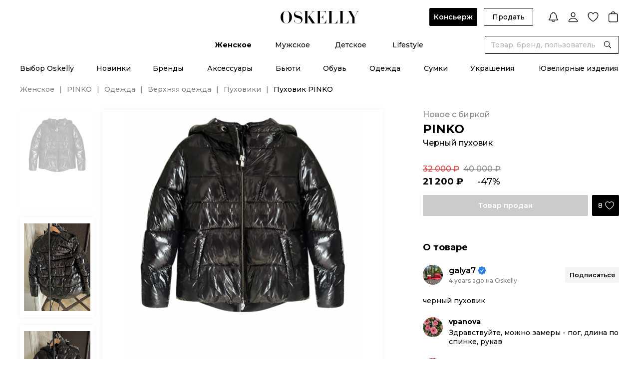

--- FILE ---
content_type: text/html;charset=utf-8
request_url: https://oskelly.ru/products/pukhovik-pinko-new-810872
body_size: 43393
content:
<!DOCTYPE html><html><head><meta charset="utf-8"><meta name="viewport" content="width=device-width, initial-scale=1.0, maximum-scale=1"><title>PINKO Черный пуховик для женщин – купить онлайн с доставкой</title><link rel="preconnect" href="https://cdn.diginetica.net/"><link rel="preconnect" href="https://tracking.diginetica.net/"><link rel="preconnect" href="https://tracking-app.diginetica.net/"><style>.osk-layout-default{display:flex;flex-direction:column;min-height:100%;padding-top:0;position:relative}.osk-layout-default__auth-line{background:#000;color:#fff;cursor:pointer;font-size:12px;font-weight:500;line-height:normal;padding:10px 16px;position:relative;text-align:center;z-index:10}@media screen and (min-width:1024px){.osk-layout-default__auth-line{align-items:center;display:flex;justify-content:center;padding:6px 16px}}.osk-layout-default__auth-line-link{font-weight:600;text-decoration:underline}@media screen and (min-width:1024px){.osk-layout-default__auth-line-link:hover{text-decoration:none}}.osk-layout-default__auth-line-icon{display:none!important}@media screen and (min-width:1024px){.osk-layout-default__auth-line-icon{display:inline-flex!important}}.osk-layout-default__container{flex:1}.osk-layout-default__footer_hide{display:none}.osk-layout-default .osk-notify-group{min-width:348px}</style><style>.osk-header[data-v-3b55d751]{color:#000;font-family:Montserrat,Arial,sans-serif!important;font-size:14px;font-style:normal;font-weight:500;line-height:normal;-ms-text-size-adjust:100%;-webkit-text-size-adjust:100%;-webkit-font-smoothing:antialiased;-moz-osx-font-smoothing:grayscale;font-smoothing:antialiased;background:#fff;letter-spacing:0;position:sticky;top:0;transition:all .2s linear;width:100%;z-index:10}.osk-header__top[data-v-3b55d751]{display:grid;grid-template-columns:1fr auto 1fr;min-height:72px;padding-bottom:20px;padding-top:16px}.osk-header__logo[data-v-3b55d751]{align-self:center;grid-column-start:2;justify-self:center;z-index:2}.osk-header__categories[data-v-3b55d751]{display:flex;justify-content:center;padding-bottom:4px;position:relative}.osk-header__categories-links[data-v-3b55d751]{align-items:center;display:flex;height:36px}.osk-header__categories-link[data-v-3b55d751]{align-items:center;display:inline-flex;flex-direction:column;justify-content:space-between;margin:0 23px}.osk-header__categories-link[data-v-3b55d751]:before{content:attr(data-text);content:attr(data-text)/"";font-weight:700;height:0;overflow:hidden;pointer-events:none;-webkit-user-select:none;-moz-user-select:none;user-select:none;visibility:hidden}@media speech{.osk-header__categories-link[data-v-3b55d751]:before{display:none}}.osk-header__categories-link[data-v-3b55d751]:hover,.osk-header__categories-link_active[data-v-3b55d751]{font-weight:700}</style><style>.osk-header-top-actions[data-v-202300ef]{align-items:center;display:flex;margin-left:auto}.osk-header-top-actions__button[data-v-202300ef]{font-weight:500;margin-right:12.46px;padding:0 16px}.osk-header-top-actions__button_concierge[data-v-202300ef]{font-weight:600;padding:0 9px}.osk-header-top-actions__link[data-v-202300ef]{cursor:pointer;margin-left:16px}.osk-header-top-actions__link_first[data-v-202300ef]{margin-left:32px}</style><style>.osk-button{align-items:center;border-radius:2px;cursor:pointer;display:inline-flex;font-family:Montserrat,Arial,sans-serif;font-size:14px;font-weight:600;justify-content:center;line-height:16px;outline:0;padding:0 24px;position:relative;transition:opacity .2s linear,border-color .2s linear}.osk-button:hover{opacity:.8}.osk-button:active{opacity:.6}.osk-button__content,.osk-button__wrapper{align-items:center;display:flex}.osk-button__wrapper{justify-content:center}.osk-button.osk-button_color-primary{background-color:#000;color:#fff}.osk-button.osk-button_color-secondary{background-color:#f4f4f4;color:#000}.osk-button.osk-button_color-green{background-color:#21834e;color:#000}.osk-button.osk-button_color-white{background-color:#fff;color:#000}.osk-button.osk-button_color-grey-6{background-color:#333;color:#fff}.osk-button.osk-button_color-Background-Dark-Blur{-webkit-backdrop-filter:blur(10px);backdrop-filter:blur(10px);background-color:var(--Background-Dark-Blur);color:#fff}.osk-button.osk-button_color-button-social-bg{-webkit-backdrop-filter:blur(10px);backdrop-filter:blur(10px);background-color:var(--button-social-bg);color:#fff}.osk-button_size-xs{font-size:10px;font-weight:500;font-weight:600;line-height:12px;min-height:21px;padding:2.5px 12px}.osk-button_size-xs.osk-button_only-icon{width:21px}.osk-button_size-s{min-height:36px;padding-bottom:10px;padding-top:10px}.osk-button_size-s.osk-button_only-icon{width:36px}.osk-button_size-s.osk-button_icon-store{padding-bottom:6px;padding-top:6px}.osk-button_size-m{min-height:42px;padding-bottom:13px;padding-top:13px}.osk-button_size-m.osk-button_only-icon{width:42px}.osk-button_size-l{min-height:52px;padding-bottom:18px;padding-top:18px}.osk-button_size-l.osk-button_only-icon{width:52px}.osk-button.osk-button_light-outline,.osk-button.osk-button_outline{background:transparent;border:1px solid #000;color:#000}.osk-button.osk-button_light-outline:hover,.osk-button.osk-button_outline:hover{border-color:#000c}.osk-button.osk-button_light-outline:active,.osk-button.osk-button_outline:active{border-color:#0009}.osk-button.osk-button_light-outline.osk-button_color-white,.osk-button.osk-button_outline.osk-button_color-white{background:transparent;border-color:#fff;color:#fff}.osk-button.osk-button_light-outline{border-color:#dbdbdb;font-weight:500;padding:0 12px}.osk-button_full-width{display:flex;width:100%}.osk-button__icon{margin-right:8px}.osk-button__icon_store{height:28px;margin-right:0;width:110px}.osk-button__icon_app-store{height:42px;width:185px}.osk-button_only-icon{padding:0}.osk-button_only-icon .osk-button__icon{margin:0}.osk-button_loading{pointer-events:none}.osk-button__loader{position:absolute}.osk-button__loader+.osk-button__content{opacity:.2}.osk-button_round{border-radius:100px;overflow:hidden}.osk-button_disabled{cursor:default;opacity:.2;pointer-events:none}</style><style>.osk-header-notification[data-v-5de3244d]{align-items:center;cursor:pointer;display:flex}.osk-header-notification__count[data-v-5de3244d]{margin-right:4px}</style><style>.osk-icon{color:var(--black);display:inline-flex;flex-shrink:0;vertical-align:middle}.osk-icon_size-s{height:var(--icon-size-s);width:var(--icon-size-s)}.osk-icon_size-m{height:var(--icon-size-m);width:var(--icon-size-m)}.osk-icon_size-l{height:var(--icon-size-l);width:var(--icon-size-l)}.osk-icon_size-xl{height:var(--icon-size-xl);width:var(--icon-size-xl)}.osk-icon_size-auto{height:auto;width:auto}</style><style>.osk-user-menu[data-v-281d6b51] .osk-dropdown__collapse{border:0;box-shadow:0 0 10px #0000000f;top:calc(100% + 26px);z-index:3}.osk-user-menu__list[data-v-281d6b51]{padding:0 0 8px}.osk-user-menu__item[data-v-281d6b51]{padding:0}.osk-user-menu__item[data-v-281d6b51]:last-child{position:relative}.osk-user-menu__item[data-v-281d6b51]:last-child:before{background:#dbdbdb;content:"";height:1px;left:16px;position:absolute;top:0;width:calc(100% - 32px)}.osk-user-menu__link[data-v-281d6b51]{display:flex;font-size:14px;font-weight:500;justify-content:flex-end;line-height:17px;padding:10px 16px;position:relative;width:282px}</style><style>.osk-header-wishlist[data-v-48d8c752]{align-items:center;cursor:pointer;display:flex}.osk-header-wishlist__count[data-v-48d8c752]{margin-right:4px}</style><style>.osk-header-cart[data-v-1b5d09ca]{align-items:center;display:flex}.osk-header-cart__count[data-v-1b5d09ca]{margin-right:4px}</style><style>.osk-header-search__dialog-close[data-v-5cbaa1ef]{cursor:pointer;position:absolute;right:44px;top:44px}.osk-header-search__form[data-v-5cbaa1ef]{background:var(--white);position:absolute;right:0;transition:all .2s linear;width:269px;z-index:2}.osk-header-search__form_large[data-v-5cbaa1ef]{margin-right:-288px;position:absolute;right:50%;width:var(--width-full-search)}.osk-header-search__form[data-v-5cbaa1ef] .osk-field__inner{border:1px solid var(--black)}.osk-header-search__dialog[data-v-5cbaa1ef]{background:var(--white);display:flex;justify-content:center;left:0;padding-bottom:52px;padding-top:136px;position:fixed;right:0;top:0;z-index:1}.osk-header-search__overlay[data-v-5cbaa1ef]{background:#0009;height:100vh;inset:0;overflow:hidden;position:fixed;z-index:-1}</style><style>.osk-input_round-disable[data-v-1874f795]{border-radius:20px}.osk-input__input[data-v-1874f795]{-moz-appearance:textfield;background:inherit}.osk-input__input[data-v-1874f795],.osk-input__textarea[data-v-1874f795]{border:0;font-size:14px;outline:0;width:100%}.osk-input__input_disabled[data-v-1874f795],.osk-input__textarea_disabled[data-v-1874f795]{background-color:transparent;pointer-events:none}.osk-input__input[data-v-1874f795]::-moz-placeholder,.osk-input__textarea[data-v-1874f795]::-moz-placeholder{color:var(--grey-2)}.osk-input__input[data-v-1874f795]::placeholder,.osk-input__textarea[data-v-1874f795]::placeholder{color:var(--grey-2)}.osk-input__input[data-v-1874f795]:-webkit-autofill,.osk-input__input[data-v-1874f795]:-webkit-autofill:focus,.osk-input__input[data-v-1874f795]:-webkit-autofill:hover,.osk-input__textarea[data-v-1874f795]:-webkit-autofill,.osk-input__textarea[data-v-1874f795]:-webkit-autofill:focus,.osk-input__textarea[data-v-1874f795]:-webkit-autofill:hover{-webkit-box-shadow:inset 0 0 0 1000px #fff}.osk-input__input[data-v-1874f795]:-webkit-autofill,.osk-input__input[data-v-1874f795]:-webkit-autofill:focus,.osk-input__input[data-v-1874f795]:-webkit-autofill:hover,.osk-input__input[data-v-1874f795]:autofill,.osk-input__input[data-v-1874f795]:autofill:focus,.osk-input__input[data-v-1874f795]:autofill:hover,.osk-input__textarea[data-v-1874f795]:-webkit-autofill,.osk-input__textarea[data-v-1874f795]:-webkit-autofill:focus,.osk-input__textarea[data-v-1874f795]:-webkit-autofill:hover,.osk-input__textarea[data-v-1874f795]:autofill,.osk-input__textarea[data-v-1874f795]:autofill:focus,.osk-input__textarea[data-v-1874f795]:autofill:hover{-webkit-box-shadow:inset 0 0 0 1000px #fff}.osk-input__input[data-v-1874f795]::-webkit-inner-spin-button,.osk-input__input[data-v-1874f795]::-webkit-outer-spin-button,.osk-input__textarea[data-v-1874f795]::-webkit-inner-spin-button,.osk-input__textarea[data-v-1874f795]::-webkit-outer-spin-button{-webkit-appearance:none;margin:0}.osk-input__input[data-v-1874f795]{height:40px;line-height:40px}.osk-input__input_withIconRight[data-v-1874f795]{padding-right:32px}.osk-input__input_bg-grey-4[data-v-1874f795]{background:#f4f4f4}.osk-input__input_size-m[data-v-1874f795]{height:34px;line-height:34px}.osk-input__input_size-l[data-v-1874f795]{height:44px;line-height:44px}.osk-input__input_password[data-v-1874f795]{font-family:pass,Montserrat,Arial,sans-serif;font-size:24px;letter-spacing:1px}.osk-input__input_password[data-v-1874f795]::-moz-placeholder{font-size:14px;letter-spacing:0}.osk-input__input_password[data-v-1874f795]::placeholder{font-size:14px;letter-spacing:0}.osk-input__textarea[data-v-1874f795]{height:auto;line-height:19px;padding:12px 0;resize:none}.osk-input__textarea[data-v-1874f795]::-webkit-scrollbar{display:none}.osk-input__textarea_bg-grey-4[data-v-1874f795]{background:#f4f4f4}.osk-input__icon-button[data-v-1874f795]{cursor:default;padding-left:12px;padding-right:12px;position:relative}.osk-input__icon-button+.osk-input__icon-button[data-v-1874f795]{margin-left:-16px;z-index:1}.osk-input__icon-button_borderBottom[data-v-1874f795]{padding-right:0}.osk-input__icon-button_cursor-pointer[data-v-1874f795]{cursor:pointer}.osk-input__loader[data-v-1874f795]{margin:auto 12px}</style><style>.osk-field{display:flex;flex-direction:column}.osk-field+.osk-button,.osk-field+.osk-field,.osk-field+.osk-field-row{margin-top:12px}.osk-field__textLeft{color:#868686}.osk-field__icon-left{align-items:center;display:flex;margin-left:-3px;margin-right:8px}.osk-field_round{border-radius:100px!important;overflow:hidden}.osk-field_outline .osk-field__inner{border-color:transparent}.osk-field_bg-grey-4{background:#f4f4f4;border-radius:2px;overflow:hidden}.osk-field_bg-grey-4 .osk-field__inner{border:1px solid #f4f4f4}.osk-field__label{color:#868686;display:flex;font-size:12px;font-weight:600;line-height:15px;margin-bottom:8px;overflow:hidden;text-overflow:ellipsis;white-space:nowrap}.osk-field__inner{border:1px solid #dbdbdb;border-radius:2px;display:flex;padding:0 12px;position:relative;transition:all .2s linear}.osk-field__inner_border-bottom{border:0;border-bottom:1px solid #000;padding:0}.osk-field__inner_disabled{background-color:#f4f4f4;color:#868686}.osk-field__inner_disabled .osk-input__input_disabled{color:#868686;opacity:1}.osk-field__inner_border-bottom .osk-field__append{margin-right:0;padding:0}.osk-field__inner_border-bottom .osk-field__prepend{margin-left:0;padding:0}.osk-field__append{display:flex;margin-right:-12px}.osk-field__prepend{display:flex;margin-left:-12px}</style><style>.osk-header-bottom__top[data-v-788613b4]{padding-bottom:24px;padding-top:16px}.osk-header-bottom__top .osk-wrapper[data-v-788613b4]{padding:0 14px}.osk-header-bottom__links[data-v-788613b4]{align-items:center;display:flex;justify-content:space-between}.osk-header-bottom__links_w-auto[data-v-788613b4]{justify-content:center}.osk-header-bottom__links_w-auto .osk-header-bottom__link[data-v-788613b4]{margin:0 29px}.osk-header-bottom__link[data-v-788613b4]{align-items:center;display:inline-flex;flex-direction:column;justify-content:space-between}.osk-header-bottom__link[data-v-788613b4]:before{content:attr(data-text);content:attr(data-text)/"";font-weight:700;height:0;overflow:hidden;pointer-events:none;-webkit-user-select:none;-moz-user-select:none;user-select:none;visibility:hidden}@media speech{.osk-header-bottom__link[data-v-788613b4]:before{display:none}}.osk-header-bottom__link[data-v-788613b4]:hover,.osk-header-bottom__link_active[data-v-788613b4]{font-weight:700}.osk-header-bottom__bottom[data-v-788613b4]{background:#fff;border-top:1px solid #dbdbdb;padding-bottom:62px;padding-top:32px;position:absolute;width:100%}.osk-header-bottom__bottom .osk-wrapper[data-v-788613b4]{display:flex}.osk-header-bottom__bottom .osk-wrapper_space-between[data-v-788613b4]{justify-content:space-between}.osk-header-bottom__bottom .osk-wrapper_space-between .osk-header-bottom__bottom-col[data-v-788613b4]{margin-right:0}.osk-header-bottom__bottom-col[data-v-788613b4]{margin-right:60px;width:191px}.osk-header-bottom__bottom-title[data-v-788613b4]{font-weight:700;margin-bottom:24px}.osk-header-bottom__bottom-list[data-v-788613b4]{align-items:flex-start;display:flex;flex-direction:column}.osk-header-bottom__bottom-list_no-title[data-v-788613b4]{margin-top:41px}.osk-header-bottom__bottom-link[data-v-788613b4]{margin-bottom:20px}.osk-header-bottom__bottom-link[data-v-788613b4]:hover{color:#868686}.osk-header-bottom__bottom-all[data-v-788613b4]{font-weight:600;text-decoration:underline}.osk-header-bottom__bottom-all[data-v-788613b4]:hover{text-decoration:none}.osk-header-bottom__bottom-banner[data-v-788613b4]{margin-left:auto}.osk-header-bottom__overlay[data-v-788613b4]{background:#0009;inset:0;overflow:hidden;position:fixed;z-index:9}</style><style>.osk-header-mobile[data-v-2038df01]{color:#000;font-family:Montserrat,Arial,sans-serif!important;font-size:14px;font-style:normal;font-weight:500;line-height:normal;-ms-text-size-adjust:100%;-webkit-text-size-adjust:100%;-webkit-font-smoothing:antialiased;-moz-osx-font-smoothing:grayscale;font-smoothing:antialiased;align-items:center;background:#fff;display:flex;justify-content:space-between;letter-spacing:0;padding:16px;position:relative;z-index:1}@media screen and (min-width:1024px){.osk-header-mobile[data-v-2038df01]{display:none}}.osk-header-mobile__buttons[data-v-2038df01]{align-items:center;display:flex}.osk-header-mobile__search[data-v-2038df01]{margin-left:16px}.osk-header-mobile__logo[data-v-2038df01]{left:50%;position:absolute;top:50%;transform:translate(-50%,-50%);width:120px}.osk-header-mobile__link[data-v-2038df01]:last-child{margin-left:16px}.osk-header-mobile__link[data-v-2038df01]:last-child .osk-header-cart__count{margin-left:-8px}</style><style>.osk-product-page[data-v-eae076a8]{margin-top:-15px}@media screen and (min-width:1024px){.osk-product-page[data-v-eae076a8]{margin-top:0}}.osk-product-page__breadcrumbs[data-v-eae076a8]{display:none;margin-bottom:12px}@media screen and (min-width:1024px){.osk-product-page__breadcrumbs[data-v-eae076a8]{display:flex;margin-bottom:32px}}</style><style>.osk-footer[data-v-beaf0340]{color:#000;font-family:Montserrat,Arial,sans-serif!important;font-size:14px;font-style:normal;font-weight:500;line-height:normal;-ms-text-size-adjust:100%;-webkit-text-size-adjust:100%;-webkit-font-smoothing:antialiased;-moz-osx-font-smoothing:grayscale;font-smoothing:antialiased;background-color:#000;color:#fff;letter-spacing:0}</style><style>.osk-footer-menu-top[data-v-31aee282]{display:flex;flex-direction:column;padding-top:8px}@media screen and (min-width:1024px){.osk-footer-menu-top[data-v-31aee282]{border-bottom:1px solid #868686;flex-direction:row;padding-bottom:24px;padding-top:32px}.osk-footer-menu-top .osk-wrapper[data-v-31aee282]{display:flex;justify-content:space-between}.osk-footer-menu-top__columns[data-v-31aee282]{display:flex;margin-right:32px;width:100%}.osk-footer-menu-top__column[data-v-31aee282]{width:25%}}.osk-footer-menu-top[data-v-31aee282] .osk-collapse-item__title,.osk-footer-menu-top__title[data-v-31aee282]{font-size:16px;font-weight:500;line-height:24px;padding:14px 0}@media screen and (min-width:1024px){.osk-footer-menu-top[data-v-31aee282] .osk-collapse-item__title,.osk-footer-menu-top__title[data-v-31aee282]{cursor:default;font-size:14px;font-weight:600;line-height:17px;padding-top:0;text-transform:uppercase}}.osk-footer-menu-top__item[data-v-31aee282]{align-items:flex-start;display:flex;flex-direction:column}@media screen and (min-width:1024px){.osk-footer-menu-top__item[data-v-31aee282]:not(:last-child){margin-bottom:16px}}.osk-footer-menu-top__link[data-v-31aee282]{color:#b6b6b6;display:inline-block;font-size:14px;font-weight:500;line-height:24px;padding:14px 0}@media screen and (min-width:1024px){.osk-footer-menu-top__link[data-v-31aee282]{color:#fff;font-size:14px;font-weight:400;line-height:19px;padding:0}.osk-footer-menu-top__link[data-v-31aee282]:hover:not(.osk-footer-menu-top__link_span){font-weight:600}}.osk-footer-menu-top__link_span[data-v-31aee282]{display:inline-flex;flex-direction:column}@media screen and (min-width:1024px){.osk-footer-menu-top__subscribe[data-v-31aee282]{flex-shrink:0;width:243px;width:20%}}</style><style>.osk-collapse-item[data-v-650b5dc4]{position:relative}.osk-collapse-item__title[data-v-650b5dc4]{align-items:center;cursor:pointer;display:flex;font-size:16px;line-height:24px;padding:12px 0}.osk-collapse-item__title-icon[data-v-650b5dc4]{margin-right:16px}.osk-collapse-item__title-arrow[data-v-650b5dc4]{margin-left:auto;transition:transform .3s linear}.osk-collapse-item__title-arrow_active[data-v-650b5dc4]{transform:rotate(180deg)}.osk-collapse-item_wide[data-v-650b5dc4]{border-top:1px solid #dbdbdb}.osk-collapse-item_wide[data-v-650b5dc4]:last-child{border-bottom:1px solid #dbdbdb}.osk-collapse-item_wide>.osk-collapse-item__title[data-v-650b5dc4]{font-size:18px;font-weight:700;line-height:22px;padding:20px 0}.osk-collapse-item__plus[data-v-650b5dc4]{height:18px;margin-left:auto;padding:2px;position:relative;transform:translate(-1px);width:18px}.osk-collapse-item__plus[data-v-650b5dc4]:after{height:2px;left:2px;top:50%;transform:translateY(-50%);width:14px}.osk-collapse-item__plus[data-v-650b5dc4]:after,.osk-collapse-item__plus[data-v-650b5dc4]:before{background:#000;border-radius:100px;content:"";overflow:hidden;position:absolute}.osk-collapse-item__plus[data-v-650b5dc4]:before{height:14px;left:50%;opacity:1;top:2px;transform:translate(-50%);transition:all .2s linear;width:2px}.osk-collapse-item__plus_active[data-v-650b5dc4]:before{opacity:0;transform:translate(-50%) rotate(90deg)}.osk-collapse-item_small .osk-collapse-item__title[data-v-650b5dc4]{padding:0}.osk-collapse-item_small .osk-collapse-item__title-text[data-v-650b5dc4]{font-size:14px;font-weight:500;line-height:normal}.osk-collapse-item_small .osk-collapse-item__title-icon[data-v-650b5dc4]{margin-right:4px}.osk-collapse-item__sr-only-content[data-v-650b5dc4]{height:1px;margin:-1px;overflow:hidden;padding:0;position:absolute;width:1px;clip:rect(0,0,0,0);border-width:0;white-space:nowrap}</style><style>.osk-footer-subscribe-form[data-v-2301bddd]{border-bottom:.5px solid #fff;padding-bottom:24px;padding-top:8px}@media screen and (min-width:1024px){.osk-footer-subscribe-form[data-v-2301bddd]{border-bottom:none}}.osk-footer-subscribe-form__radios[data-v-2301bddd]{display:flex;flex-wrap:wrap;padding-bottom:32px}@media screen and (min-width:1024px){.osk-footer-subscribe-form__radios[data-v-2301bddd]{margin-top:-4px}}.osk-footer-subscribe-form__radios[data-v-2301bddd] .osk-field{margin-top:0}@media screen and (min-width:1024px){.osk-footer-subscribe-form__radios[data-v-2301bddd] .osk-field{margin-top:4px}}.osk-footer-subscribe-form__radios[data-v-2301bddd] .osk-field:first-child{margin-right:24px}@media screen and (min-width:1024px){.osk-footer-subscribe-form__radios[data-v-2301bddd] .osk-field:first-child{margin-right:20px}}.osk-footer-subscribe-form__radios[data-v-2301bddd] .osk-radio__label{font-size:14px;font-weight:500;line-height:17px;margin-left:8px}@media screen and (min-width:1024px){.osk-footer-subscribe-form__radios[data-v-2301bddd] .osk-radio__label{font-size:12px;font-weight:500;line-height:15px}}.osk-footer-subscribe-form__radios[data-v-2301bddd] .osk-radio__icon{height:14px;width:14px}.osk-footer-subscribe-form__buttons[data-v-2301bddd]{display:flex;margin-bottom:12px}.osk-footer-subscribe-form__buttons[data-v-2301bddd] .osk-button{flex-shrink:0;margin-left:8px;margin-top:0}.osk-footer-subscribe-form__input[data-v-2301bddd]{width:100%}.osk-footer-subscribe-form__input[data-v-2301bddd] .osk-input__input{background:transparent}.osk-footer-subscribe-form__input[data-v-2301bddd] .osk-input__input::-moz-placeholder{color:#fff}.osk-footer-subscribe-form__input[data-v-2301bddd] .osk-input__input::placeholder{color:#fff}.osk-footer-subscribe-form__input[data-v-2301bddd] .osk-input__input:-webkit-autofill,.osk-footer-subscribe-form__input[data-v-2301bddd] .osk-input__input:-webkit-autofill:focus,.osk-footer-subscribe-form__input[data-v-2301bddd] .osk-input__input:-webkit-autofill:hover{-webkit-text-fill-color:#fff;-webkit-box-shadow:inset 0 0 0 1000px #000}.osk-footer-subscribe-form__input[data-v-2301bddd] .osk-input__input:-webkit-autofill,.osk-footer-subscribe-form__input[data-v-2301bddd] .osk-input__input:-webkit-autofill:focus,.osk-footer-subscribe-form__input[data-v-2301bddd] .osk-input__input:-webkit-autofill:hover,.osk-footer-subscribe-form__input[data-v-2301bddd] .osk-input__input:autofill,.osk-footer-subscribe-form__input[data-v-2301bddd] .osk-input__input:autofill:focus,.osk-footer-subscribe-form__input[data-v-2301bddd] .osk-input__input:autofill:hover{-webkit-text-fill-color:#fff;-webkit-box-shadow:inset 0 0 0 1000px #000}.osk-footer-subscribe-form__input[data-v-2301bddd] .osk-field__inner{border-color:#fff;height:44px}.osk-footer-subscribe-form__info[data-v-2301bddd]{color:#dbdbdb;font-size:12px;font-weight:500;line-height:15px;max-width:293px;opacity:.7}@media screen and (min-width:1024px){.osk-footer-subscribe-form__info[data-v-2301bddd]{color:#fff;font-size:12px;font-weight:500;line-height:15px;opacity:1}}</style><style>.osk-radio[data-v-bcd1b5be]{align-items:center;cursor:pointer;display:flex;flex-direction:row}.osk-radio_justifyBetween[data-v-bcd1b5be]{justify-content:space-between}.osk-radio__input[data-v-bcd1b5be]{display:none}.osk-radio__icon[data-v-bcd1b5be]{cursor:pointer;flex-shrink:0}.osk-radio__label[data-v-bcd1b5be]{font-size:12px;font-weight:500;line-height:15px;margin-left:12px}.osk-radio__label_left[data-v-bcd1b5be]{font-size:14px;font-weight:500;line-height:17px;margin-left:0}</style><style>.osk-error-message{flex-shrink:0}.osk-error-message+.osk-button,.osk-error-message+.osk-field{margin-top:12px}</style><style>.osk-field-caption+.osk-button,.osk-field-caption+.osk-field{margin-top:12px}.osk-field-caption__content{font-size:12px;font-weight:500;line-height:15px;padding-top:8px}.osk-field-caption__content_error{color:#dc3838}.osk-field-caption__content_success{color:#21834e}.osk-field-caption__content_grey{color:#868686}</style><style>.osk-footer-seo{font-size:12px;font-weight:500;line-height:19px;padding-top:24px}@media screen and (min-width:1024px){.osk-footer-seo{border-bottom:1px solid #868686;padding:24px 0}}.osk-footer-seo__links{border-bottom:.5px solid #fff;display:flex;flex-direction:column;padding-bottom:24px}@media screen and (min-width:1024px){.osk-footer-seo__links{border-bottom:0;flex-direction:row;flex-wrap:wrap;padding-bottom:0}}.osk-footer-seo__span{font-weight:700}@media screen and (min-width:1024px){.osk-footer-seo__span{font-weight:600;margin-right:6px}}.osk-footer-seo__link{color:#b6b6b6;margin:4px 0;white-space:nowrap}@media screen and (min-width:1024px){.osk-footer-seo__link{margin:0 6px 0 0;padding-right:6px}.osk-footer-seo__link:hover{text-decoration:underline}.osk-footer-seo__link:not(:last-child){position:relative}.osk-footer-seo__link:not(:last-child):after{background:#b6b6b6;content:"";height:12px;position:absolute;right:0;top:50%;transform:translateY(-50%);width:1px}}</style><style>.osk-footer-menu-bottom[data-v-12369c00]{padding-bottom:32px}@media screen and (min-width:1024px){.osk-footer-menu-bottom[data-v-12369c00]{padding-bottom:0}.osk-footer-menu-bottom__main[data-v-12369c00]{display:grid;grid-template-columns:1fr auto 1fr}}.osk-footer-menu-bottom__socials[data-v-12369c00]{border-bottom:.5px solid #fff;justify-self:center;padding:24px 0}@media screen and (min-width:1024px){.osk-footer-menu-bottom__socials[data-v-12369c00]{border:0;order:2}}.osk-footer-menu-bottom__socials-link[data-v-12369c00]{display:inline-block}.osk-footer-menu-bottom__socials-link[data-v-12369c00]:not(:last-child){margin-right:16px}.osk-footer-menu-bottom__apps[data-v-12369c00]{display:flex;justify-self:flex-end;padding:24px 0}@media screen and (min-width:1024px){.osk-footer-menu-bottom__apps[data-v-12369c00]{order:3}}.osk-footer-menu-bottom__apps-google-play[data-v-12369c00]{height:37px;margin-right:16px}@media screen and (min-width:1024px){.osk-footer-menu-bottom__apps-google-play[data-v-12369c00]{height:30px;width:auto}}.osk-footer-menu-bottom__apps-apple[data-v-12369c00]{height:37px}@media screen and (min-width:1024px){.osk-footer-menu-bottom__apps-apple[data-v-12369c00]{height:30px;width:auto}}.osk-footer-menu-bottom__copyright[data-v-12369c00]{align-items:center;display:flex;font-size:12px;font-weight:500;line-height:15px}@media screen and (min-width:1024px){.osk-footer-menu-bottom__copyright[data-v-12369c00]{order:1}}.osk-footer-menu-bottom__ownership-software[data-v-12369c00]{display:grid;grid-template-columns:1fr 1fr 1fr;width:100%;grid-column-gap:24px;color:#dbdbdb;font-size:10px;font-weight:500;line-height:12px}@media screen and (min-width:1024px){.osk-footer-menu-bottom__ownership-software[data-v-12369c00]{margin-bottom:24px;margin-top:0}}</style><style>.osk-footer-bottom[data-v-18f2838e]{background:#fff;padding-bottom:150px;padding-top:24px}@media screen and (min-width:1024px){.osk-footer-bottom[data-v-18f2838e]{padding-bottom:24px}.osk-footer-bottom .osk-wrapper[data-v-18f2838e]{align-items:center;display:flex}}.osk-footer-bottom__images[data-v-18f2838e]{align-items:center;display:flex;justify-content:space-between;margin-bottom:24px;max-width:375px;width:100%}@media screen and (min-width:1024px){.osk-footer-bottom__images[data-v-18f2838e]{justify-content:flex-start;margin-bottom:0;max-width:100%}.osk-footer-bottom__image[data-v-18f2838e]{margin-right:24px}}.osk-footer-bottom__image_visa[data-v-18f2838e]{height:17px}@media screen and (min-width:1024px){.osk-footer-bottom__image_visa[data-v-18f2838e]{height:20px}}.osk-footer-bottom__image_mc[data-v-18f2838e]{height:32px}.osk-footer-bottom__image_mir[data-v-18f2838e]{height:17px}@media screen and (min-width:1024px){.osk-footer-bottom__image_mir[data-v-18f2838e]{height:20px}}.osk-footer-bottom__image_sk[data-v-18f2838e]{height:40px}@media screen and (min-width:1024px){.osk-footer-bottom__image_sk[data-v-18f2838e]{display:none}}.osk-footer-bottom__links[data-v-18f2838e]{display:flex;justify-content:space-between;max-width:375px;width:100%}@media screen and (min-width:1024px){.osk-footer-bottom__links[data-v-18f2838e]{justify-content:flex-end;margin-right:70px;max-width:100%}}@media screen and (min-width:1360px){.osk-footer-bottom__links[data-v-18f2838e]{margin-right:0}}.osk-footer-bottom__link[data-v-18f2838e]{color:#868686;font-size:10px;font-weight:500;line-height:12px;text-decoration-line:underline}@media screen and (min-width:1024px){.osk-footer-bottom__link[data-v-18f2838e]{font-size:12px;line-height:15px;margin-left:16px;text-decoration:none}.osk-footer-bottom__link[data-v-18f2838e]:hover{text-decoration:underline}}</style><style>.osk-breadcrumbs[data-v-0e1ac4a2]{align-items:center;display:flex;flex-wrap:wrap}.osk-breadcrumbs__item-link[data-v-0e1ac4a2]:hover{text-decoration:underline}.osk-breadcrumbs__item[data-v-0e1ac4a2]:not(:last-child){color:#868686}.osk-breadcrumbs__item[data-v-0e1ac4a2]:not(:last-child):after{color:#868686;content:"|";margin:0 10px}</style><style>.points-right-enter-active[data-v-acba02df],.points-right-leave-active[data-v-acba02df]{transition:all .5s ease-out}.points-right-enter-from[data-v-acba02df]{opacity:0;transform:translate(20px)}.points-right-leave-to[data-v-acba02df]{opacity:0;transform:translate(-20px)}.osk-product[data-v-acba02df]{margin-bottom:24px}@media screen and (min-width:1024px){.osk-product[data-v-acba02df]{display:flex;justify-content:space-between;margin-bottom:60px}}.osk-product_mobile[data-v-acba02df]{display:inline-block}@media screen and (min-width:1024px){.osk-product_mobile[data-v-acba02df]{display:none}}.osk-product_desktop[data-v-acba02df]{display:none}@media screen and (min-width:1024px){.osk-product_desktop[data-v-acba02df]{display:inline-block}.osk-product__left[data-v-acba02df]{display:flex;padding-right:80px;position:relative;width:calc(100% - 393px)}.osk-product__gallery[data-v-acba02df]{align-self:flex-end;bottom:8px;margin-bottom:-12px;position:sticky;width:100%}}@media screen and (min-width:1024px) and (min-height:845px){.osk-product__gallery[data-v-acba02df]{align-self:flex-start;bottom:auto;top:216px}}.osk-product__right[data-v-acba02df]{padding-top:22px;position:relative;z-index:2}@media screen and (min-width:1024px){.osk-product__right[data-v-acba02df]{flex-shrink:0;padding-top:0;width:393px}.osk-product__header[data-v-acba02df]{display:flex;flex-direction:column-reverse;margin-top:0}}.osk-product__title[data-v-acba02df]{display:flex;flex-wrap:wrap;font-size:18px;font-weight:700;line-height:22px;margin:0 0 4px}@media screen and (min-width:1024px){.osk-product__title[data-v-acba02df]{margin-bottom:0}}.osk-product__condition[data-v-acba02df]{color:#868686}@media screen and (min-width:1024px){.osk-product__condition[data-v-acba02df]{font-size:16px;font-weight:500;line-height:20px;margin-bottom:4px}.osk-product__brand[data-v-acba02df]{font-size:24px;font-weight:700;line-height:29px;margin-bottom:4px}}.osk-product__brand[data-v-acba02df]:hover{text-decoration:underline}.osk-product__info[data-v-acba02df]{display:flex}@media screen and (min-width:1024px){.osk-product__info[data-v-acba02df]{font-size:16px;font-weight:500;line-height:20px;width:100%}}.osk-product__info-name[data-v-acba02df]{margin-right:6px}@media screen and (min-width:1024px){.osk-product__info-name[data-v-acba02df]{margin-right:0}}.osk-product__seo[data-v-acba02df]{font-size:14px;font-weight:500;line-height:19px;margin-top:4px;width:100%}.osk-product__yandex-plus[data-v-acba02df],.osk-product__yandex-split[data-v-acba02df]{align-items:center;display:flex;margin-top:8px}.osk-product__yandex-plus .osk-yandex-plus-badge[data-v-acba02df],.osk-product__yandex-plus .osk-yandex-split-badge[data-v-acba02df],.osk-product__yandex-split .osk-yandex-plus-badge[data-v-acba02df],.osk-product__yandex-split .osk-yandex-split-badge[data-v-acba02df]{margin-right:4px}.osk-product__prices-box[data-v-acba02df]{margin-bottom:28px;margin-top:18px}@media screen and (min-width:1024px){.osk-product__prices-box[data-v-acba02df]{margin-bottom:16px;margin-top:32px}.osk-product__prices[data-v-acba02df]{display:flex;flex-direction:column-reverse;max-width:100%}}.osk-product__bargaining[data-v-acba02df]{margin-bottom:34px}@media screen and (min-width:1024px){.osk-product__bargaining[data-v-acba02df]{margin-bottom:42px}}.osk-product__prices-curr[data-v-acba02df]{align-items:center;display:flex;margin-bottom:4px}@media screen and (min-width:1024px){.osk-product__prices-curr[data-v-acba02df]{margin-bottom:0;margin-top:4px}}.osk-product__price[data-v-acba02df]{font-size:18px;font-weight:700;line-height:22px}.osk-product__price-icon[data-v-acba02df]{margin-left:4px}@media screen and (min-width:1024px){.osk-product__price-icon[data-v-acba02df]{height:16px!important;width:16px!important}}.osk-product__discount[data-v-acba02df]{margin-left:auto}@media screen and (min-width:1024px){.osk-product__discount[data-v-acba02df]{font-size:18px;font-weight:500;line-height:22px;margin-left:8px}}.osk-product__prices-old[data-v-acba02df]{display:flex}.osk-product__startPrice[data-v-acba02df]{color:#dc3838;margin-right:8px;text-decoration:line-through}@media screen and (min-width:1024px){.osk-product__startPrice[data-v-acba02df]{font-size:16px;font-weight:500;line-height:20px}}.osk-product__rrpPrice[data-v-acba02df]{color:#868686;text-decoration:line-through}@media screen and (min-width:1024px){.osk-product__rrpPrice[data-v-acba02df]{font-size:16px;font-weight:500;line-height:20px}}.osk-product__block[data-v-acba02df]{margin-bottom:32px}.osk-product[data-v-acba02df] .osk-field__label,.osk-product__block-title[data-v-acba02df]{color:#000;font-size:18px;font-weight:700;line-height:22px;margin-bottom:8px}@media screen and (min-width:1024px){.osk-product__block-title_mobile[data-v-acba02df]{display:none}}.osk-product__sizes-select[data-v-acba02df]{position:relative}.osk-product__form-sizes[data-v-acba02df]{align-items:center;cursor:pointer;display:flex;justify-content:space-between;margin-top:8px;padding-top:16px}@media screen and (min-width:1024px){.osk-product__form-sizes[data-v-acba02df]{color:#868686;font-weight:600;margin-top:0;padding:0;position:absolute;right:0;text-decoration:underline;top:2px}}.osk-product__form-sizes[data-v-acba02df]:hover{text-decoration:none}.osk-product__form-sizes-icon[data-v-acba02df]{transform:rotate(180deg)}@media screen and (min-width:1024px){.osk-product__form-sizes-icon[data-v-acba02df]{display:none}}.osk-product__select[data-v-acba02df]{display:none}@media screen and (min-width:1024px){.osk-product__select[data-v-acba02df]{display:block}}.osk-product__sizes[data-v-acba02df]{align-items:center;display:flex;margin-top:18px}@media screen and (min-width:1024px){.osk-product__sizes[data-v-acba02df]{display:none}}.osk-product__sizes-all[data-v-acba02df]{align-items:center;display:flex;width:100%}.osk-product__sizes-all-first[data-v-acba02df]{display:flex;flex-direction:column;flex-shrink:0;margin-right:14px}.osk-product__sizes-list[data-v-acba02df]{overflow-x:auto;width:100%;-ms-overflow-style:none;scrollbar-width:none}.osk-product__sizes-list[data-v-acba02df]::-webkit-scrollbar{display:none}.osk-product__sizes-all-first-category[data-v-acba02df]{color:#868686;margin-top:2px}.osk-product__sizes-all-item[data-v-acba02df]{align-items:center;border:.5px solid #b6b6b6;border-radius:2px;cursor:pointer;display:flex;flex-direction:column;flex-shrink:0;height:52px;justify-content:center;width:52px}.osk-product__sizes-all-item[data-v-acba02df]:not(:last-child){margin-right:8px}.osk-product__sizes-all-item_not-in-stock[data-v-acba02df]{cursor:default;pointer-events:none}.osk-product__sizes-all-item_not-in-stock .osk-product__sizes-all-first-category[data-v-acba02df],.osk-product__sizes-all-item_not-in-stock .osk-product__sizes-all-first-product[data-v-acba02df]{opacity:.3}.osk-product__sizes-all-item_active[data-v-acba02df]{background:#000;color:#fff}.osk-product__sizes-all-item_active .osk-product__sizes-all-first-category[data-v-acba02df]{color:#fff}.osk-product__buttons-mobile[data-v-acba02df]{align-items:center;display:flex;position:absolute;top:-20px}@media screen and (min-width:1024px){.osk-product__buttons-mobile[data-v-acba02df]{display:none}}.osk-product__buttons-mobile-message[data-v-acba02df]{margin-left:16px}.osk-product__buttons-mobile-message-count[data-v-acba02df]{margin-left:5px}.osk-product__one-size-mobile[data-v-acba02df]{align-items:center;display:flex;justify-content:space-between}@media screen and (min-width:1024px){.osk-product__one-size-mobile[data-v-acba02df]{display:none}}.osk-product__one-size-mobile .osk-product__block-title[data-v-acba02df]{margin-bottom:0}.osk-product__one-size-mobile-separator[data-v-acba02df]{margin:0 4px}.osk-product__one-size-mobile-category[data-v-acba02df]{color:#868686}.osk-product__collapse[data-v-acba02df]{margin-top:var(--indent-mlarge)}.osk-product__about-block[data-v-acba02df]{margin-top:32px}@media screen and (min-width:1024px){.osk-product__about-block[data-v-acba02df]{margin-top:52px}}.osk-product__about-block .osk-product__block-title[data-v-acba02df],.osk-product[data-v-acba02df] .osk-product-seller{margin-bottom:24px}.osk-product__return[data-v-acba02df]{align-items:center;background:#f4f4f4;border-radius:2px;cursor:pointer;display:flex;justify-content:space-between;margin-bottom:24px;padding:10.5px 16px}@media screen and (min-width:1024px){.osk-product__return[data-v-acba02df]{padding:12px 12.5px 12px 18px;transition:all .2s linear}.osk-product__return[data-v-acba02df]:hover{opacity:.8}.osk-product__return[data-v-acba02df]:active{opacity:.6}}</style><style>.osk-product-gallery{display:flex}@media screen and (max-width:1023px){.osk-product-gallery{margin-top:var(--indent-mlarge)}}.osk-product-gallery_full{height:100%;position:relative}.osk-product-gallery_full .osk-product-gallery__main-swiper-content{padding-bottom:0}@media screen and (min-width:1024px){.osk-product-gallery_full .osk-product-gallery__main-swiper-content{padding-bottom:0}}.osk-product-gallery_full .osk-product-gallery__main-swiper-image{height:100%}.osk-product-gallery_full .osk-product-gallery__main-swiper .swiper-slide{margin-bottom:48px;overflow:hidden}@media screen and (min-width:1024px){.osk-product-gallery_full .osk-product-gallery__main-swiper .swiper-slide{margin-bottom:0}}.osk-product-gallery_full .osk-product-gallery__main-swiper .osk-swiper__block{height:100%}.osk-product-gallery_full .osk-product-gallery__main-swiper .swiper-pagination{bottom:24px!important}.osk-product-gallery .swiper-zoom-container{position:relative}.osk-product-gallery__main-swiper{height:100%;width:100%}@media screen and (min-width:1024px){.osk-product-gallery__main-swiper{border-radius:2px;box-shadow:0 0 10px #0000000f;margin-bottom:12px;margin-left:-8px;overflow:hidden}}.osk-product-gallery__main-swiper .swiper-pagination{bottom:0!important;left:auto!important;right:16px!important;width:auto!important}@media screen and (min-width:1024px){.osk-product-gallery__main-swiper .swiper-pagination{display:none}}.osk-product-gallery__main-swiper .swiper-pagination-bullet{height:6px!important;margin:0 3px!important;width:6px!important}.osk-product-gallery__main-swiper-content{align-items:center;display:flex;height:100%;justify-content:center;padding-bottom:33px;position:relative}@media screen and (min-width:1024px){.osk-product-gallery__main-swiper-content{height:633px;padding:0}.osk-product-gallery__main-swiper-content_full{height:100%}}.osk-product-gallery__o-community-product-mark{bottom:0;left:0;margin:0 0 32px;position:absolute}@media screen and (min-width:767px){.osk-product-gallery__o-community-product-mark{margin:0 24px 24px}}.osk-product-gallery__main-swiper-comment{background:#00000080;border-radius:2px;bottom:34px;color:#fff;display:flex;font-size:12px;font-weight:500;justify-content:space-between;left:16px;line-height:16px;padding:8px 12px;position:absolute;width:calc(100% - 32px)}@media screen and (min-width:1024px){.osk-product-gallery__main-swiper-comment{align-items:center;border-radius:100px;bottom:32px;display:flex;left:32px;width:auto}}.osk-product-gallery__main-swiper-picture{height:100%;width:100%}.osk-product-gallery__main-swiper-image{height:351px;-o-object-fit:contain;object-fit:contain;width:100%}@media screen and (min-width:1024px){.osk-product-gallery__main-swiper-image{height:100%;max-height:100%;width:100%}}.osk-product-gallery__main-swiper-icon{cursor:pointer;margin-left:12px}.osk-product-gallery__thumbs-swiper{flex-shrink:0;height:0;opacity:0;visibility:hidden;width:0}@media screen and (min-width:1024px){.osk-product-gallery__thumbs-swiper{display:block;margin-left:-12px;margin-right:12px;margin-top:-12px;opacity:1;visibility:visible;width:173px}.osk-product-gallery__thumbs-swiper .swiper-slide-thumb-active{opacity:.3}}.osk-product-gallery__thumbs-swiper .swiper{padding:12px}.osk-product-gallery__thumbs-swiper .swiper:not(.swiper-initialized) .swiper-wrapper{display:block}.osk-product-gallery__thumbs-swiper .swiper:not(.swiper-initialized) .swiper-wrapper .swiper-slide{display:block;margin-bottom:16px}.osk-product-gallery__thumbs-swiper .swiper:not(.swiper-initialized) .swiper-wrapper .swiper-slide:first-child{opacity:.3}.osk-product-gallery__thumbs-swiper .swiper-wrapper{height:633px}.osk-product-gallery__thumbs-swiper .swiper-slide{border-radius:2px;box-shadow:0 0 10px #0000000f;transition:all .2s linear}.osk-product-gallery__thumbs-swiper .swiper-slide-thumb-active{opacity:.3}.osk-product-gallery__thumbs-swiper .swiper-scrollbar{background-color:#dbdbdb;height:calc(100% - 48px)!important;right:0!important;top:24px!important}.osk-product-gallery__thumbs-swiper .swiper-scrollbar-drag{background-color:#868686}.osk-product-gallery__thumbs-swiper-image{height:200px;-o-object-fit:contain;object-fit:contain;width:149px}.osk-product-gallery__oglobal{background:var(--black);border-radius:var(--radius-xsmall);color:var(--white);display:flex;font-size:var(--font-size-caption);font-weight:var(--font-weight-semibold);line-height:normal;padding:var(--indent-small) var(--indent-compact);position:absolute;right:0;top:0;z-index:1}@media screen and (min-width:1024px){.osk-product-gallery__oglobal{right:var(--indent-large);top:var(--indent-large)}}</style><style>@font-face{font-family:swiper-icons;font-style:normal;font-weight:400;src:url(data:application/font-woff;charset=utf-8;base64,\ [base64]//wADZ2x5ZgAAAywAAADMAAAD2MHtryVoZWFkAAABbAAAADAAAAA2E2+eoWhoZWEAAAGcAAAAHwAAACQC9gDzaG10eAAAAigAAAAZAAAArgJkABFsb2NhAAAC0AAAAFoAAABaFQAUGG1heHAAAAG8AAAAHwAAACAAcABAbmFtZQAAA/gAAAE5AAACXvFdBwlwb3N0AAAFNAAAAGIAAACE5s74hXjaY2BkYGAAYpf5Hu/j+W2+MnAzMYDAzaX6QjD6/4//Bxj5GA8AuRwMYGkAPywL13jaY2BkYGA88P8Agx4j+/8fQDYfA1AEBWgDAIB2BOoAeNpjYGRgYNBh4GdgYgABEMnIABJzYNADCQAACWgAsQB42mNgYfzCOIGBlYGB0YcxjYGBwR1Kf2WQZGhhYGBiYGVmgAFGBiQQkOaawtDAoMBQxXjg/wEGPcYDDA4wNUA2CCgwsAAAO4EL6gAAeNpj2M0gyAACqxgGNWBkZ2D4/wMA+xkDdgAAAHjaY2BgYGaAYBkGRgYQiAHyGMF8FgYHIM3DwMHABGQrMOgyWDLEM1T9/w8UBfEMgLzE////P/5//f/V/xv+r4eaAAeMbAxwIUYmIMHEgKYAYjUcsDAwsLKxc3BycfPw8jEQA/[base64]/uznmfPFBNODM2K7MTQ45YEAZqGP81AmGGcF3iPqOop0r1SPTaTbVkfUe4HXj97wYE+yNwWYxwWu4v1ugWHgo3S1XdZEVqWM7ET0cfnLGxWfkgR42o2PvWrDMBSFj/IHLaF0zKjRgdiVMwScNRAoWUoH78Y2icB/yIY09An6AH2Bdu/UB+yxopYshQiEvnvu0dURgDt8QeC8PDw7Fpji3fEA4z/PEJ6YOB5hKh4dj3EvXhxPqH/SKUY3rJ7srZ4FZnh1PMAtPhwP6fl2PMJMPDgeQ4rY8YT6Gzao0eAEA409DuggmTnFnOcSCiEiLMgxCiTI6Cq5DZUd3Qmp10vO0LaLTd2cjN4fOumlc7lUYbSQcZFkutRG7g6JKZKy0RmdLY680CDnEJ+UMkpFFe1RN7nxdVpXrC4aTtnaurOnYercZg2YVmLN/d/gczfEimrE/fs/bOuq29Zmn8tloORaXgZgGa78yO9/cnXm2BpaGvq25Dv9S4E9+5SIc9PqupJKhYFSSl47+Qcr1mYNAAAAeNptw0cKwkAAAMDZJA8Q7OUJvkLsPfZ6zFVERPy8qHh2YER+3i/BP83vIBLLySsoKimrqKqpa2hp6+jq6RsYGhmbmJqZSy0sraxtbO3sHRydnEMU4uR6yx7JJXveP7WrDycAAAAAAAH//wACeNpjYGRgYOABYhkgZgJCZgZNBkYGLQZtIJsFLMYAAAw3ALgAeNolizEKgDAQBCchRbC2sFER0YD6qVQiBCv/H9ezGI6Z5XBAw8CBK/m5iQQVauVbXLnOrMZv2oLdKFa8Pjuru2hJzGabmOSLzNMzvutpB3N42mNgZGBg4GKQYzBhYMxJLMlj4GBgAYow/P/PAJJhLM6sSoWKfWCAAwDAjgbRAAB42mNgYGBkAIIbCZo5IPrmUn0hGA0AO8EFTQAA) format("woff")}:root{--swiper-theme-color:#007aff}:host{display:block;margin-left:auto;margin-right:auto;position:relative;z-index:1}.swiper{display:block;list-style:none;margin-left:auto;margin-right:auto;overflow:hidden;padding:0;position:relative;z-index:1}.swiper-vertical>.swiper-wrapper{flex-direction:column}.swiper-wrapper{box-sizing:content-box;display:flex;height:100%;position:relative;transition-property:transform;transition-timing-function:var(--swiper-wrapper-transition-timing-function,initial);width:100%;z-index:1}.swiper-android .swiper-slide,.swiper-ios .swiper-slide,.swiper-wrapper{transform:translateZ(0)}.swiper-horizontal{touch-action:pan-y}.swiper-vertical{touch-action:pan-x}.swiper-slide{display:block;flex-shrink:0;height:100%;position:relative;transition-property:transform;width:100%}.swiper-slide-invisible-blank{visibility:hidden}.swiper-autoheight,.swiper-autoheight .swiper-slide{height:auto}.swiper-autoheight .swiper-wrapper{align-items:flex-start;transition-property:transform,height}.swiper-backface-hidden .swiper-slide{backface-visibility:hidden;transform:translateZ(0)}.swiper-3d.swiper-css-mode .swiper-wrapper{perspective:1200px}.swiper-3d .swiper-wrapper{transform-style:preserve-3d}.swiper-3d{perspective:1200px}.swiper-3d .swiper-cube-shadow,.swiper-3d .swiper-slide{transform-style:preserve-3d}.swiper-css-mode>.swiper-wrapper{overflow:auto;scrollbar-width:none;-ms-overflow-style:none}.swiper-css-mode>.swiper-wrapper::-webkit-scrollbar{display:none}.swiper-css-mode>.swiper-wrapper>.swiper-slide{scroll-snap-align:start start}.swiper-css-mode.swiper-horizontal>.swiper-wrapper{scroll-snap-type:x mandatory}.swiper-css-mode.swiper-vertical>.swiper-wrapper{scroll-snap-type:y mandatory}.swiper-css-mode.swiper-free-mode>.swiper-wrapper{scroll-snap-type:none}.swiper-css-mode.swiper-free-mode>.swiper-wrapper>.swiper-slide{scroll-snap-align:none}.swiper-css-mode.swiper-centered>.swiper-wrapper:before{content:"";flex-shrink:0;order:9999}.swiper-css-mode.swiper-centered>.swiper-wrapper>.swiper-slide{scroll-snap-align:center center;scroll-snap-stop:always}.swiper-css-mode.swiper-centered.swiper-horizontal>.swiper-wrapper>.swiper-slide:first-child{margin-inline-start:var(--swiper-centered-offset-before)}.swiper-css-mode.swiper-centered.swiper-horizontal>.swiper-wrapper:before{height:100%;min-height:1px;width:var(--swiper-centered-offset-after)}.swiper-css-mode.swiper-centered.swiper-vertical>.swiper-wrapper>.swiper-slide:first-child{margin-block-start:var(--swiper-centered-offset-before)}.swiper-css-mode.swiper-centered.swiper-vertical>.swiper-wrapper:before{height:var(--swiper-centered-offset-after);min-width:1px;width:100%}.swiper-3d .swiper-slide-shadow,.swiper-3d .swiper-slide-shadow-bottom,.swiper-3d .swiper-slide-shadow-left,.swiper-3d .swiper-slide-shadow-right,.swiper-3d .swiper-slide-shadow-top{height:100%;left:0;pointer-events:none;position:absolute;top:0;width:100%;z-index:10}.swiper-3d .swiper-slide-shadow{background:#00000026}.swiper-3d .swiper-slide-shadow-left{background-image:linear-gradient(270deg,rgba(0,0,0,.5),transparent)}.swiper-3d .swiper-slide-shadow-right{background-image:linear-gradient(90deg,rgba(0,0,0,.5),transparent)}.swiper-3d .swiper-slide-shadow-top{background-image:linear-gradient(0deg,rgba(0,0,0,.5),transparent)}.swiper-3d .swiper-slide-shadow-bottom{background-image:linear-gradient(180deg,rgba(0,0,0,.5),transparent)}.swiper-lazy-preloader{border:4px solid var(--swiper-preloader-color,var(--swiper-theme-color));border-radius:50%;border-top:4px solid transparent;box-sizing:border-box;height:42px;left:50%;margin-left:-21px;margin-top:-21px;position:absolute;top:50%;transform-origin:50%;width:42px;z-index:10}.swiper-watch-progress .swiper-slide-visible .swiper-lazy-preloader,.swiper:not(.swiper-watch-progress) .swiper-lazy-preloader{animation:swiper-preloader-spin 1s linear infinite}.swiper-lazy-preloader-white{--swiper-preloader-color:#fff}.swiper-lazy-preloader-black{--swiper-preloader-color:#000}@keyframes swiper-preloader-spin{0%{transform:rotate(0)}to{transform:rotate(1turn)}}.swiper .swiper-notification{left:0;opacity:0;pointer-events:none;position:absolute;top:0;z-index:-1000}:root{--swiper-navigation-size:44px}.swiper-button-next,.swiper-button-prev{align-items:center;color:var(--swiper-navigation-color,var(--swiper-theme-color));cursor:pointer;display:flex;height:var(--swiper-navigation-size);justify-content:center;margin-top:calc(0px - var(--swiper-navigation-size)/2);position:absolute;top:var(--swiper-navigation-top-offset,50%);width:calc(var(--swiper-navigation-size)/44*27);z-index:10}.swiper-button-next.swiper-button-disabled,.swiper-button-prev.swiper-button-disabled{cursor:auto;opacity:.35;pointer-events:none}.swiper-button-next.swiper-button-hidden,.swiper-button-prev.swiper-button-hidden{cursor:auto;opacity:0;pointer-events:none}.swiper-navigation-disabled .swiper-button-next,.swiper-navigation-disabled .swiper-button-prev{display:none!important}.swiper-button-next svg,.swiper-button-prev svg{height:100%;-o-object-fit:contain;object-fit:contain;transform-origin:center;width:100%}.swiper-rtl .swiper-button-next svg,.swiper-rtl .swiper-button-prev svg{transform:rotate(180deg)}.swiper-button-prev,.swiper-rtl .swiper-button-next{left:var(--swiper-navigation-sides-offset,10px);right:auto}.swiper-button-lock{display:none}.swiper-button-next:after,.swiper-button-prev:after{font-family:swiper-icons;font-size:var(--swiper-navigation-size);font-variant:normal;letter-spacing:0;line-height:1;text-transform:none!important}.swiper-button-prev:after,.swiper-rtl .swiper-button-next:after{content:"prev"}.swiper-button-next,.swiper-rtl .swiper-button-prev{left:auto;right:var(--swiper-navigation-sides-offset,10px)}.swiper-button-next:after,.swiper-rtl .swiper-button-prev:after{content:"next"}.swiper-pagination{position:absolute;text-align:center;transform:translateZ(0);transition:opacity .3s;z-index:10}.swiper-pagination.swiper-pagination-hidden{opacity:0}.swiper-pagination-disabled>.swiper-pagination,.swiper-pagination.swiper-pagination-disabled{display:none!important}.swiper-horizontal>.swiper-pagination-bullets,.swiper-pagination-bullets.swiper-pagination-horizontal,.swiper-pagination-custom,.swiper-pagination-fraction{bottom:var(--swiper-pagination-bottom,8px);left:0;top:var(--swiper-pagination-top,auto);width:100%}.swiper-pagination-bullets-dynamic{font-size:0;overflow:hidden}.swiper-pagination-bullets-dynamic .swiper-pagination-bullet{position:relative;transform:scale(.33)}.swiper-pagination-bullets-dynamic .swiper-pagination-bullet-active,.swiper-pagination-bullets-dynamic .swiper-pagination-bullet-active-main{transform:scale(1)}.swiper-pagination-bullets-dynamic .swiper-pagination-bullet-active-prev{transform:scale(.66)}.swiper-pagination-bullets-dynamic .swiper-pagination-bullet-active-prev-prev{transform:scale(.33)}.swiper-pagination-bullets-dynamic .swiper-pagination-bullet-active-next{transform:scale(.66)}.swiper-pagination-bullets-dynamic .swiper-pagination-bullet-active-next-next{transform:scale(.33)}.swiper-pagination-bullet{background:var(--swiper-pagination-bullet-inactive-color,#000);border-radius:var(--swiper-pagination-bullet-border-radius,50%);display:inline-block;height:var(--swiper-pagination-bullet-height,var(--swiper-pagination-bullet-size,8px));opacity:var(--swiper-pagination-bullet-inactive-opacity,.2);width:var(--swiper-pagination-bullet-width,var(--swiper-pagination-bullet-size,8px))}button.swiper-pagination-bullet{-webkit-appearance:none;-moz-appearance:none;appearance:none;border:none;box-shadow:none;margin:0;padding:0}.swiper-pagination-clickable .swiper-pagination-bullet{cursor:pointer}.swiper-pagination-bullet:only-child{display:none!important}.swiper-pagination-bullet-active{background:var(--swiper-pagination-color,var(--swiper-theme-color));opacity:var(--swiper-pagination-bullet-opacity,1)}.swiper-pagination-vertical.swiper-pagination-bullets,.swiper-vertical>.swiper-pagination-bullets{left:var(--swiper-pagination-left,auto);right:var(--swiper-pagination-right,8px);top:50%;transform:translate3d(0,-50%,0)}.swiper-pagination-vertical.swiper-pagination-bullets .swiper-pagination-bullet,.swiper-vertical>.swiper-pagination-bullets .swiper-pagination-bullet{display:block;margin:var(--swiper-pagination-bullet-vertical-gap,6px) 0}.swiper-pagination-vertical.swiper-pagination-bullets.swiper-pagination-bullets-dynamic,.swiper-vertical>.swiper-pagination-bullets.swiper-pagination-bullets-dynamic{top:50%;transform:translateY(-50%);width:8px}.swiper-pagination-vertical.swiper-pagination-bullets.swiper-pagination-bullets-dynamic .swiper-pagination-bullet,.swiper-vertical>.swiper-pagination-bullets.swiper-pagination-bullets-dynamic .swiper-pagination-bullet{display:inline-block;transition:transform .2s,top .2s}.swiper-horizontal>.swiper-pagination-bullets .swiper-pagination-bullet,.swiper-pagination-horizontal.swiper-pagination-bullets .swiper-pagination-bullet{margin:0 var(--swiper-pagination-bullet-horizontal-gap,4px)}.swiper-horizontal>.swiper-pagination-bullets.swiper-pagination-bullets-dynamic,.swiper-pagination-horizontal.swiper-pagination-bullets.swiper-pagination-bullets-dynamic{left:50%;transform:translate(-50%);white-space:nowrap}.swiper-horizontal>.swiper-pagination-bullets.swiper-pagination-bullets-dynamic .swiper-pagination-bullet,.swiper-pagination-horizontal.swiper-pagination-bullets.swiper-pagination-bullets-dynamic .swiper-pagination-bullet{transition:transform .2s,left .2s}.swiper-horizontal.swiper-rtl>.swiper-pagination-bullets-dynamic .swiper-pagination-bullet{transition:transform .2s,right .2s}.swiper-pagination-fraction{color:var(--swiper-pagination-fraction-color,inherit)}.swiper-pagination-progressbar{background:var(--swiper-pagination-progressbar-bg-color,rgba(0,0,0,.25));position:absolute}.swiper-pagination-progressbar .swiper-pagination-progressbar-fill{background:var(--swiper-pagination-color,var(--swiper-theme-color));height:100%;left:0;position:absolute;top:0;transform:scale(0);transform-origin:left top;width:100%}.swiper-rtl .swiper-pagination-progressbar .swiper-pagination-progressbar-fill{transform-origin:right top}.swiper-horizontal>.swiper-pagination-progressbar,.swiper-pagination-progressbar.swiper-pagination-horizontal,.swiper-pagination-progressbar.swiper-pagination-vertical.swiper-pagination-progressbar-opposite,.swiper-vertical>.swiper-pagination-progressbar.swiper-pagination-progressbar-opposite{height:var(--swiper-pagination-progressbar-size,4px);left:0;top:0;width:100%}.swiper-horizontal>.swiper-pagination-progressbar.swiper-pagination-progressbar-opposite,.swiper-pagination-progressbar.swiper-pagination-horizontal.swiper-pagination-progressbar-opposite,.swiper-pagination-progressbar.swiper-pagination-vertical,.swiper-vertical>.swiper-pagination-progressbar{height:100%;left:0;top:0;width:var(--swiper-pagination-progressbar-size,4px)}.swiper-pagination-lock{display:none}.swiper-scrollbar{background:var(--swiper-scrollbar-bg-color,rgba(0,0,0,.1));border-radius:var(--swiper-scrollbar-border-radius,10px);position:relative;touch-action:none}.swiper-scrollbar-disabled>.swiper-scrollbar,.swiper-scrollbar.swiper-scrollbar-disabled{display:none!important}.swiper-horizontal>.swiper-scrollbar,.swiper-scrollbar.swiper-scrollbar-horizontal{bottom:var(--swiper-scrollbar-bottom,4px);height:var(--swiper-scrollbar-size,4px);left:var(--swiper-scrollbar-sides-offset,1%);position:absolute;top:var(--swiper-scrollbar-top,auto);width:calc(100% - var(--swiper-scrollbar-sides-offset, 1%)*2);z-index:50}.swiper-scrollbar.swiper-scrollbar-vertical,.swiper-vertical>.swiper-scrollbar{height:calc(100% - var(--swiper-scrollbar-sides-offset, 1%)*2);left:var(--swiper-scrollbar-left,auto);position:absolute;right:var(--swiper-scrollbar-right,4px);top:var(--swiper-scrollbar-sides-offset,1%);width:var(--swiper-scrollbar-size,4px);z-index:50}.swiper-scrollbar-drag{background:var(--swiper-scrollbar-drag-bg-color,rgba(0,0,0,.5));border-radius:var(--swiper-scrollbar-border-radius,10px);height:100%;left:0;position:relative;top:0;width:100%}.swiper-scrollbar-cursor-drag{cursor:move}.swiper-scrollbar-lock{display:none}.swiper-zoom-container{align-items:center;display:flex;height:100%;justify-content:center;text-align:center;width:100%}.swiper-zoom-container>canvas,.swiper-zoom-container>img,.swiper-zoom-container>svg{max-height:100%;max-width:100%;-o-object-fit:contain;object-fit:contain}.swiper-slide-zoomed{cursor:move;touch-action:none}.osk-swiper{position:relative}.osk-swiper__block{width:100%}.osk-swiper .swiper-slide{height:auto}.osk-swiper .swiper-pagination{bottom:4px}.osk-swiper .swiper-pagination-bullet{background:#000;height:7px;margin:0 5px!important;opacity:.2;width:7px}.osk-swiper .swiper-pagination-bullet-active{opacity:1}.osk-swiper .osk-swiper-button-next,.osk-swiper .osk-swiper-button-prev{cursor:pointer;display:inline-flex;position:absolute;right:0;top:-48px;z-index:1}@media screen and (min-width:1024px){.osk-swiper .osk-swiper-button-next,.osk-swiper .osk-swiper-button-prev{top:-63px}}.osk-swiper .osk-swiper-button-next .osk-icon,.osk-swiper .osk-swiper-button-prev .osk-icon{transition:all .2s linear}.osk-swiper .osk-swiper-button-prev{right:40px;transform:rotate(180deg)}.osk-swiper .osk-swiper-button-prev_arrowBack{transform:rotate(0)}.osk-swiper .osk-swiper-button-next_arrowBack{transform:rotate(180deg)}.osk-swiper__loader{background-color:#fffc;display:flex;height:21px;position:absolute;right:2px;top:-45px;width:60px;z-index:2}@media screen and (min-width:1024px){.osk-swiper__loader{top:-63px}}.osk-swiper__loader .osk-loader{margin:auto}.osk-swiper .swiper-button-disabled .osk-icon{color:#b6b6b6;cursor:default}.osk-swiper .swiper-button-lock,.osk-swiper .swiper-navigation-disabled~.osk-swiper-button-next,.osk-swiper .swiper-navigation-disabled~.osk-swiper-button-prev{display:none!important}.osk-swiper_off .swiper-wrapper{box-sizing:border-box}.osk-swiper_off .osk-swiper-button-next,.osk-swiper_off .osk-swiper-button-prev,.osk-swiper_off .swiper-pagination{display:none!important}.osk-swiper .swiper-css-mode>.swiper-wrapper{scrollbar-width:none;-ms-overflow-style:-ms-autohiding-scrollbar}.osk-swiper .swiper-css-mode>.swiper-wrapper::-webkit-scrollbar{-webkit-appearance:none;display:none!important}.osk-swiper .swiper-css-mode>.swiper-wrapper::-webkit-scrollbar-thumb{display:none}</style><style>.osk-product-actions__content[data-v-9e9bbec5]{background:#fff;border-bottom:1px solid #dbdbdb;bottom:74px;display:flex;left:0;padding:16px;position:fixed;width:100%;z-index:15}@media screen and (min-width:1024px){.osk-product-actions__content[data-v-9e9bbec5]{border-bottom:0;margin-top:8px;padding:0;position:static}}.osk-product-actions__wishlist[data-v-9e9bbec5]{display:none;margin-left:8px}@media screen and (min-width:1024px){.osk-product-actions__wishlist[data-v-9e9bbec5]{display:inline-flex}}</style><style>.osk-likes-count[data-v-9a53a21f]{align-items:center;cursor:pointer;display:flex;justify-content:center}.osk-likes-count_reverse[data-v-9a53a21f]{flex-direction:row-reverse}.osk-likes-count_reverse .osk-likes-count__count[data-v-9a53a21f]{margin-left:4px;margin-right:0}.osk-likes-count__count[data-v-9a53a21f]{font-size:14px;font-weight:500;line-height:17px;margin-right:4px}.osk-likes-count__button[data-v-9a53a21f]{min-width:46px;padding:0 12px!important}.osk-likes-count__button .osk-likes-count__count[data-v-9a53a21f]{padding-left:4px}.osk-likes-count__icon[data-v-9a53a21f]{flex-shrink:0}</style><style>.osk-product-seller__description[data-v-c8993105]{font-size:14px;line-height:17px;margin-top:24px}.osk-product-seller__translate-button[data-v-c8993105]{align-items:center;color:#868686;cursor:pointer;display:flex;font-weight:600;gap:4px;margin-top:12px;position:relative}.osk-product-seller__translate-button .osk-translate-button__text[data-v-c8993105]:hover{text-decoration:underline}</style><style>.osk-user[data-v-d3999195]{align-items:center;display:flex}.osk-user__content[data-v-d3999195]{max-width:calc(100% - 45px)}.osk-user__content-name[data-v-d3999195]{align-items:center;display:flex;margin-bottom:2px}.osk-user__name[data-v-d3999195]{display:inline-block;font-weight:600;overflow:hidden;text-overflow:ellipsis;white-space:nowrap}.osk-user__name[data-v-d3999195]:hover{text-decoration:underline}.osk-user__type[data-v-d3999195]{color:#868686}.osk-user__trusted[data-v-d3999195]{flex-shrink:0;height:17px;margin-left:4px;width:17px}.osk-user_size-s .osk-user__name[data-v-d3999195],.osk-user_size-s .osk-user__type[data-v-d3999195]{font-size:12px;line-height:15px}@media screen and (min-width:580px){.osk-user_size-s .osk-user__name[data-v-d3999195]{font-size:14px;line-height:17px}}.osk-user_size-m .osk-user__type[data-v-d3999195]{font-size:12px;line-height:15px}.osk-user_size-m .osk-user__name[data-v-d3999195]{font-size:16px;line-height:20px}.osk-user__button[data-v-d3999195]{font-size:12px;height:31px;line-height:31px;margin-left:auto;min-height:31px;padding:0;width:108px}</style><style>.osk-user-avatar[data-v-9729861a]{align-items:center;background-color:#000;border-radius:100%;color:#fff;cursor:pointer;display:flex;flex-shrink:0;font-size:16px;font-weight:700;justify-content:center;margin-right:8px;overflow:hidden;text-transform:uppercase;-webkit-user-select:none;-moz-user-select:none;user-select:none}.osk-user-avatar__picture[data-v-9729861a]{height:100%;width:100%}.osk-user-avatar__image[data-v-9729861a]{display:block;height:100%;width:100%}.osk-user-avatar_size-xs[data-v-9729861a]{height:24px;margin-right:0;width:24px}.osk-user-avatar_size-s[data-v-9729861a]{height:40px;margin-right:8px;width:40px}@media screen and (min-width:580px){.osk-user-avatar_size-s[data-v-9729861a]{height:32px;margin-right:12px;width:32px}}.osk-user-avatar_size-ml[data-v-9729861a]{height:64px;margin-right:8px;width:64px}@media screen and (min-width:580px){.osk-user-avatar_size-ml[data-v-9729861a]{height:64px;margin-right:12px;width:64px}}.osk-user-avatar_size-l[data-v-9729861a]{height:80px;margin-right:8px;width:80px}@media screen and (min-width:580px){.osk-user-avatar_size-l[data-v-9729861a]{height:80px;margin-right:12px;width:80px}}.osk-user-avatar_size-m[data-v-9729861a]{height:40px;margin-right:12px;width:40px}.osk-user-avatar_increasing[data-v-9729861a]{height:174px;width:174px}</style><style>.osk-product-comments__title{font-size:18px;font-weight:700;line-height:22px;margin-bottom:22px}@media screen and (min-width:1024px){.osk-product-comments__title{margin-bottom:24px}}.osk-product-comments__show-all-comments{color:#2f80df;cursor:pointer;display:inline-block;font-weight:600;margin-top:32px}.osk-product-comments__show-all-comments:hover{text-decoration:underline}.osk-product-comments__list{margin-top:20px}.osk-product-comments__dialog{bottom:auto!important;display:flex;flex-direction:column;height:100%!important;padding-top:50px!important;top:0!important}@media screen and (min-width:767px){.osk-product-comments__dialog{padding:89px 0 0!important;width:504px!important}}.osk-product-comments__dialog .osk-dialog__close{right:16px;top:16px}@media screen and (min-width:1024px){.osk-product-comments__dialog .osk-dialog__close{right:50px;top:44px}}.osk-product-comments__dialog-alert{background:#f4f4f4;border-radius:2px;flex-shrink:0;margin:0 0 24px;padding:16px 12px}@media screen and (min-width:767px){.osk-product-comments__dialog-alert{margin:0 52px 24px}}.osk-product-comments__dialog-alert-title{font-size:16px;font-weight:600;line-height:20px;margin-bottom:8px}.osk-product-comments__dialog-alert-text{color:#868686}.osk-product-comments__dialog-alert-text-toggle{cursor:pointer;font-weight:700;margin-left:4px;text-decoration:underline}@media screen and (min-width:1024px){.osk-product-comments__dialog-alert-text-toggle:hover{text-decoration:none}}.osk-product-comments__dialog-wrapper{align-items:flex-start;display:flex;flex-direction:column;height:100%;overflow-y:scroll}.osk-product-comments__dialog-wrapper::-webkit-scrollbar{display:none}.osk-product-comments__dialog-content{height:100%;position:relative;width:100%}@media screen and (min-width:767px){.osk-product-comments__dialog-content{padding:0 52px}}.osk-product-comments__dialog-footer{padding-top:16px}@media screen and (min-width:767px){.osk-product-comments__dialog-footer{padding:16px 52px}}</style><style>.osk-product-comment[data-v-12d8a342]:not(:last-child){margin-bottom:20px}.osk-product-comment__content[data-v-12d8a342]{display:flex}.osk-product-comment__avatar[data-v-12d8a342]{flex-shrink:0}.osk-product-comment__right[data-v-12d8a342]{position:relative}.osk-product-comment__user[data-v-12d8a342]{cursor:pointer;display:inline-block;font-weight:700;margin-bottom:4px}.osk-product-comment__user[data-v-12d8a342]:hover{text-decoration:underline}.osk-product-comment__text[data-v-12d8a342]{margin-bottom:4px}.osk-product-comment__links[data-v-12d8a342]{align-items:baseline;color:#868686;display:flex;font-size:12px;font-weight:600;line-height:15px}.osk-product-comment__link[data-v-12d8a342]:not(:last-child){margin-right:12px}.osk-product-comment__answer[data-v-12d8a342]{color:#2f80df;cursor:pointer}.osk-product-comment__answer[data-v-12d8a342]:hover{text-decoration:underline}.osk-product-comment__answer-choosed[data-v-12d8a342]{cursor:default;pointer-events:none;text-decoration:underline}.osk-product-comment__delete[data-v-12d8a342]{cursor:pointer}.osk-product-comment__delete[data-v-12d8a342]:hover{text-decoration:underline}.osk-product-comment__translate-button[data-v-12d8a342]{align-items:center;color:#868686;cursor:pointer;display:flex;font-weight:600;gap:4px;margin-top:12px;position:relative}.osk-product-comment__translate-button .osk-translate-button__text[data-v-12d8a342]:hover{text-decoration:underline}.osk-product-comment__list[data-v-12d8a342]{margin-top:20px;padding-left:52px}.osk-product-comment__list .osk-product-comment__avatar[data-v-12d8a342]{height:30px;width:30px}.osk-product-comment__images[data-v-12d8a342]{display:flex;margin-bottom:4px}.osk-product-comment__image-wrapper[data-v-12d8a342]{cursor:pointer;height:85px;margin-right:4px;width:85px}.osk-product-comment__image[data-v-12d8a342]{border-radius:2px;height:100%;-o-object-fit:contain;object-fit:contain;overflow:hidden;width:100%}</style><style>.osk-dialog{display:flex;inset:0;position:fixed;z-index:999}.osk-dialog:not(.osk-dialog_with-mobile-menu){z-index:1002}.osk-dialog .osk-dialog-wrapper{display:flex;flex-direction:column;height:100%;overflow-y:auto;padding:12px 16px 42px;scrollbar-width:none}.osk-dialog .osk-dialog-wrapper::-webkit-scrollbar{display:none}@media screen and (min-width:1024px){.osk-dialog .osk-dialog-wrapper{padding:32px 52px 52px}}.osk-dialog .osk-dialog-title{font-size:18px;font-weight:700;line-height:22px;padding:10px 0}.osk-dialog_position-standard{align-items:center;justify-content:center}.osk-dialog_position-right{align-items:center}.osk-dialog__backdrop{background-color:#0009;height:100%;width:100%}@supports (-webkit-touch-callout:none){.osk-dialog__backdrop{backface-visibility:hidden;will-change:opacity}}.osk-dialog__body{color:#000;font-family:Montserrat,Arial,sans-serif!important;font-size:14px;font-style:normal;font-weight:500;line-height:normal;-ms-text-size-adjust:100%;-webkit-text-size-adjust:100%;-webkit-font-smoothing:antialiased;-moz-osx-font-smoothing:grayscale;font-smoothing:antialiased;background-color:#fff;border-radius:12px 12px 0 0;bottom:0;box-shadow:0 4px 20px #0000001f;letter-spacing:0;max-height:100%;padding:16px;position:absolute;width:100%;z-index:1}@media screen and (min-width:1024px){.osk-dialog__body{bottom:auto;padding:24px;width:auto}.osk-dialog__body_position-standard{border-radius:12px}}@media screen and (min-width:767px){.osk-dialog__body_position-right{border-radius:12px 0 0 12px;right:0}}.osk-dialog__body_noPadding{padding:0}.osk-dialog__body_noShadow{box-shadow:none}.osk-dialog__body_fullHeight{border-radius:0;height:100vh;overflow-x:hidden;overflow-y:auto;top:0}.osk-dialog__body_fullHeightNoScroll{overflow-y:visible}.osk-dialog__body_dark{background:#000;color:#fff}.osk-dialog__body_dark .osk-dialog__close{background:#0003;border-radius:100px;padding:4px;right:16px;top:24px;transition:all .2s linear;z-index:2}.osk-dialog__body_dark .osk-dialog__close .osk-icon{display:block;height:20px;width:20px}@media screen and (min-width:1024px){.osk-dialog__body_dark .osk-dialog__close{right:50px;top:44px}.osk-dialog__body_size-medium{width:504px}}.osk-dialog__close{cursor:pointer;position:absolute;right:44px;top:44px}@media screen and (min-width:1024px){.osk-dialog__close{right:44px;top:44px}}.osk-dialog__close:active,.osk-dialog__close:hover{opacity:.6}.osk-dialog_with-mobile-menu{bottom:74px;top:56px}.osk-dialog_with-mobile-menu.osk-dialog_only-top-mobile-menu{bottom:0;z-index:1002}.osk-dialog~.osk-dialog .osk-dialog__backdrop{width:calc(100% - 504px)}</style><style>.osk-product-banner-original{background-size:cover;background:url(https://site.cdn.oskelly.ru/release-2.9.8/_nuxt/webp/original.webp) no-repeat 50%;border-radius:var(--radius-xsmall);color:#fff;display:flex;flex-direction:column;height:98px;max-width:393px;padding:var(--indent-mmedium) var(--indent-medium);width:100%}@media screen and (min-width:1024px){.osk-product-banner-original{height:102px;max-width:100%}}.osk-product-banner-original__title{font-size:16px;font-weight:700;line-height:normal;margin-bottom:var(--indent-small)}.osk-product-banner-original__text{font-size:12px;font-weight:500;line-height:normal;width:252px}@media screen and (min-width:1024px){.osk-product-banner-original__text{font-size:14px;font-weight:500;line-height:normal;width:261px}}</style><style>.osk-product-attributes__title[data-v-d3512b9a]{color:#868686;margin-bottom:32px}.osk-product-attributes__item[data-v-d3512b9a]{align-items:center;display:flex;justify-content:space-between;margin-bottom:12px}@media screen and (min-width:1024px){.osk-product-attributes__item[data-v-d3512b9a]{justify-content:flex-start}}.osk-product-attributes__item[data-v-d3512b9a]:last-child{margin-bottom:32px}.osk-product-attributes__item-name[data-v-d3512b9a]{color:#868686;flex-shrink:0;padding-right:16px;width:176px}@media screen and (min-width:1024px){.osk-product-attributes__item-name[data-v-d3512b9a]{width:202px}}.osk-product-attributes__item-value-size[data-v-d3512b9a]{overflow:hidden;text-overflow:ellipsis;white-space:nowrap}</style><link rel="stylesheet" href="https://site.cdn.oskelly.ru/release-2.9.8/_nuxt/css/entry.css" crossorigin><link rel="modulepreload" as="script" crossorigin href="https://site.cdn.oskelly.ru/release-2.9.8/_nuxt/entry/entry.js"><link rel="preload" as="fetch" fetchpriority="low" crossorigin="anonymous" href="https://site.cdn.oskelly.ru/release-2.9.8/_nuxt/builds/meta/bf147dcc-c702-4eca-83af-1fa9ca43855c.json"><link rel="prefetch" as="style" crossorigin href="https://site.cdn.oskelly.ru/release-2.9.8/_nuxt/css/_product_.css"><link rel="prefetch" as="style" crossorigin href="https://site.cdn.oskelly.ru/release-2.9.8/_nuxt/css/Breadcrumbs.css"><link rel="prefetch" as="style" crossorigin href="https://site.cdn.oskelly.ru/release-2.9.8/_nuxt/css/index4.css"><link rel="prefetch" as="style" crossorigin href="https://site.cdn.oskelly.ru/release-2.9.8/_nuxt/css/Loader.css"><link rel="prefetch" as="style" crossorigin href="https://site.cdn.oskelly.ru/release-2.9.8/_nuxt/css/SpriteIcon.css"><link rel="prefetch" as="style" crossorigin href="https://site.cdn.oskelly.ru/release-2.9.8/_nuxt/css/ProductsBlock.css"><link rel="prefetch" as="style" crossorigin href="https://site.cdn.oskelly.ru/release-2.9.8/_nuxt/css/User.css"><link rel="prefetch" as="style" crossorigin href="https://site.cdn.oskelly.ru/release-2.9.8/_nuxt/css/Avatar.css"><link rel="prefetch" as="style" crossorigin href="https://site.cdn.oskelly.ru/release-2.9.8/_nuxt/css/Button.css"><link rel="prefetch" as="style" crossorigin href="https://site.cdn.oskelly.ru/release-2.9.8/_nuxt/css/LikesCount.css"><link rel="prefetch" as="style" crossorigin href="https://site.cdn.oskelly.ru/release-2.9.8/_nuxt/css/Option.css"><link rel="prefetch" as="style" crossorigin href="https://site.cdn.oskelly.ru/release-2.9.8/_nuxt/css/Dropdown.css"><link rel="prefetch" as="style" crossorigin href="https://site.cdn.oskelly.ru/release-2.9.8/_nuxt/css/LoaderInner.css"><link rel="prefetch" as="style" crossorigin href="https://site.cdn.oskelly.ru/release-2.9.8/_nuxt/css/Input.css"><link rel="prefetch" as="style" crossorigin href="https://site.cdn.oskelly.ru/release-2.9.8/_nuxt/css/Select2.css"><link rel="prefetch" as="style" crossorigin href="https://site.cdn.oskelly.ru/release-2.9.8/_nuxt/css/PointsTransition.css"><link rel="prefetch" as="style" crossorigin href="https://site.cdn.oskelly.ru/release-2.9.8/_nuxt/css/index.css"><link rel="prefetch" as="style" crossorigin href="https://site.cdn.oskelly.ru/release-2.9.8/_nuxt/css/index2.css"><link rel="prefetch" as="style" crossorigin href="https://site.cdn.oskelly.ru/release-2.9.8/_nuxt/css/AboutService.css"><link rel="prefetch" as="style" crossorigin href="https://site.cdn.oskelly.ru/release-2.9.8/_nuxt/css/PageComponent.css"><link rel="prefetch" as="style" crossorigin href="https://site.cdn.oskelly.ru/release-2.9.8/_nuxt/css/LoaderBlock.css"><link rel="prefetch" as="style" crossorigin href="https://site.cdn.oskelly.ru/release-2.9.8/_nuxt/css/UIButton.css"><link rel="prefetch" as="script" crossorigin href="https://site.cdn.oskelly.ru/release-2.9.8/_nuxt/chunk/_product_.js"><link rel="prefetch" as="script" crossorigin href="https://site.cdn.oskelly.ru/release-2.9.8/_nuxt/chunk/Breadcrumbs.js"><link rel="prefetch" as="script" crossorigin href="https://site.cdn.oskelly.ru/release-2.9.8/_nuxt/chunk/nuxt-link.js"><link rel="prefetch" as="script" crossorigin href="https://site.cdn.oskelly.ru/release-2.9.8/_nuxt/chunk/index.js"><link rel="prefetch" as="script" crossorigin href="https://site.cdn.oskelly.ru/release-2.9.8/_nuxt/chunk/free-mode.js"><link rel="prefetch" as="script" crossorigin href="https://site.cdn.oskelly.ru/release-2.9.8/_nuxt/chunk/Loader.js"><link rel="prefetch" as="script" crossorigin href="https://site.cdn.oskelly.ru/release-2.9.8/_nuxt/chunk/SpriteIcon.js"><link rel="prefetch" as="script" crossorigin href="https://site.cdn.oskelly.ru/release-2.9.8/_nuxt/chunk/ProductsBlock.js"><link rel="prefetch" as="script" crossorigin href="https://site.cdn.oskelly.ru/release-2.9.8/_nuxt/chunk/User.js"><link rel="prefetch" as="script" crossorigin href="https://site.cdn.oskelly.ru/release-2.9.8/_nuxt/chunk/Avatar.js"><link rel="prefetch" as="script" crossorigin href="https://site.cdn.oskelly.ru/release-2.9.8/_nuxt/chunk/useImgCdnPath.js"><link rel="prefetch" as="script" crossorigin href="https://site.cdn.oskelly.ru/release-2.9.8/_nuxt/chunk/Button.js"><link rel="prefetch" as="script" crossorigin href="https://site.cdn.oskelly.ru/release-2.9.8/_nuxt/chunk/useDateFormatter.js"><link rel="prefetch" as="script" crossorigin href="https://site.cdn.oskelly.ru/release-2.9.8/_nuxt/chunk/usePhoneVerification.js"><link rel="prefetch" as="script" crossorigin href="https://site.cdn.oskelly.ru/release-2.9.8/_nuxt/chunk/html.js"><link rel="prefetch" as="script" crossorigin href="https://site.cdn.oskelly.ru/release-2.9.8/_nuxt/chunk/useFollowUser.js"><link rel="prefetch" as="script" crossorigin href="https://site.cdn.oskelly.ru/release-2.9.8/_nuxt/chunk/LikesCount.js"><link rel="prefetch" as="script" crossorigin href="https://site.cdn.oskelly.ru/release-2.9.8/_nuxt/chunk/useNumberFormatter.js"><link rel="prefetch" as="script" crossorigin href="https://site.cdn.oskelly.ru/release-2.9.8/_nuxt/chunk/Option.js"><link rel="prefetch" as="script" crossorigin href="https://site.cdn.oskelly.ru/release-2.9.8/_nuxt/chunk/Dropdown.js"><link rel="prefetch" as="script" crossorigin href="https://site.cdn.oskelly.ru/release-2.9.8/_nuxt/chunk/LoaderInner.js"><link rel="prefetch" as="script" crossorigin href="https://site.cdn.oskelly.ru/release-2.9.8/_nuxt/chunk/Input.js"><link rel="prefetch" as="script" crossorigin href="https://site.cdn.oskelly.ru/release-2.9.8/_nuxt/chunk/Select.js"><link rel="prefetch" as="script" crossorigin href="https://site.cdn.oskelly.ru/release-2.9.8/_nuxt/chunk/Form.js"><link rel="prefetch" as="script" crossorigin href="https://site.cdn.oskelly.ru/release-2.9.8/_nuxt/chunk/useDialog.js"><link rel="prefetch" as="script" crossorigin href="https://site.cdn.oskelly.ru/release-2.9.8/_nuxt/chunk/icons.js"><link rel="prefetch" as="script" crossorigin href="https://site.cdn.oskelly.ru/release-2.9.8/_nuxt/chunk/PointsTransition.js"><link rel="prefetch" as="script" crossorigin href="https://site.cdn.oskelly.ru/release-2.9.8/_nuxt/chunk/files.js"><link rel="prefetch" as="script" crossorigin href="https://site.cdn.oskelly.ru/release-2.9.8/_nuxt/chunk/index2.js"><link rel="prefetch" as="script" crossorigin href="https://site.cdn.oskelly.ru/release-2.9.8/_nuxt/chunk/text-clamp.esm.js"><link rel="prefetch" as="script" crossorigin href="https://site.cdn.oskelly.ru/release-2.9.8/_nuxt/chunk/product.js"><link rel="prefetch" as="script" crossorigin href="https://site.cdn.oskelly.ru/release-2.9.8/_nuxt/chunk/index6.js"><link rel="prefetch" as="script" crossorigin href="https://site.cdn.oskelly.ru/release-2.9.8/_nuxt/chunk/AboutService.js"><link rel="prefetch" as="script" crossorigin href="https://site.cdn.oskelly.ru/release-2.9.8/_nuxt/chunk/useOGlobal.js"><link rel="prefetch" as="script" crossorigin href="https://site.cdn.oskelly.ru/release-2.9.8/_nuxt/chunk/usePoints.js"><link rel="prefetch" as="script" crossorigin href="https://site.cdn.oskelly.ru/release-2.9.8/_nuxt/chunk/useCategories.js"><link rel="prefetch" as="script" crossorigin href="https://site.cdn.oskelly.ru/release-2.9.8/_nuxt/chunk/ProductsRecentlyWatched.js"><link rel="prefetch" as="script" crossorigin href="https://site.cdn.oskelly.ru/release-2.9.8/_nuxt/chunk/PageComponent.js"><link rel="prefetch" as="script" crossorigin href="https://site.cdn.oskelly.ru/release-2.9.8/_nuxt/chunk/LoaderBlock.js"><link rel="prefetch" as="script" crossorigin href="https://site.cdn.oskelly.ru/release-2.9.8/_nuxt/chunk/UIButton.js"><link rel="prefetch" as="script" crossorigin href="https://site.cdn.oskelly.ru/release-2.9.8/_nuxt/chunk/composable.js"><link rel="prefetch" as="script" crossorigin href="https://site.cdn.oskelly.ru/release-2.9.8/_nuxt/chunk/auth.js"><link rel="prefetch" as="script" crossorigin href="https://site.cdn.oskelly.ru/release-2.9.8/_nuxt/chunk/gender.js"><link rel="prefetch" as="script" crossorigin href="https://site.cdn.oskelly.ru/release-2.9.8/_nuxt/chunk/product2.js"><link rel="prefetch" as="script" crossorigin href="https://site.cdn.oskelly.ru/release-2.9.8/_nuxt/chunk/useErrorDialog.js"><link rel="prefetch" as="script" crossorigin href="https://site.cdn.oskelly.ru/release-2.9.8/_nuxt/chunk/saleInfo.js"><link rel="prefetch" as="style" crossorigin href="https://site.cdn.oskelly.ru/release-2.9.8/_nuxt/css/default.css"><link rel="prefetch" as="style" crossorigin href="https://site.cdn.oskelly.ru/release-2.9.8/_nuxt/css/Scrollbar.css"><link rel="prefetch" as="style" crossorigin href="https://site.cdn.oskelly.ru/release-2.9.8/_nuxt/css/index3.css"><link rel="prefetch" as="style" crossorigin href="https://site.cdn.oskelly.ru/release-2.9.8/_nuxt/css/Footer.css"><link rel="prefetch" as="style" crossorigin href="https://site.cdn.oskelly.ru/release-2.9.8/_nuxt/css/Radio.css"><link rel="prefetch" as="script" crossorigin href="https://site.cdn.oskelly.ru/release-2.9.8/_nuxt/chunk/default.js"><link rel="prefetch" as="script" crossorigin href="https://site.cdn.oskelly.ru/release-2.9.8/_nuxt/chunk/DownloadAppMobileTop.js"><link rel="prefetch" as="script" crossorigin href="https://site.cdn.oskelly.ru/release-2.9.8/_nuxt/chunk/useWebToApp.js"><link rel="prefetch" as="script" crossorigin href="https://site.cdn.oskelly.ru/release-2.9.8/_nuxt/chunk/useHeader.js"><link rel="prefetch" as="script" crossorigin href="https://site.cdn.oskelly.ru/release-2.9.8/_nuxt/chunk/useMorePagesData.js"><link rel="prefetch" as="script" crossorigin href="https://site.cdn.oskelly.ru/release-2.9.8/_nuxt/chunk/Scrollbar.js"><link rel="prefetch" as="script" crossorigin href="https://site.cdn.oskelly.ru/release-2.9.8/_nuxt/chunk/index8.js"><link rel="prefetch" as="script" crossorigin href="https://site.cdn.oskelly.ru/release-2.9.8/_nuxt/chunk/Footer2.js"><link rel="prefetch" as="script" crossorigin href="https://site.cdn.oskelly.ru/release-2.9.8/_nuxt/chunk/Radio.js"><link rel="prefetch" as="script" crossorigin href="https://site.cdn.oskelly.ru/release-2.9.8/_nuxt/chunk/anchors.js"><link rel="prefetch" as="script" crossorigin href="https://site.cdn.oskelly.ru/release-2.9.8/_nuxt/chunk/useW2aURL.js"><link rel="prefetch" as="script" crossorigin href="https://site.cdn.oskelly.ru/release-2.9.8/_nuxt/chunk/SvgSprite.js"><link rel="prefetch" as="script" crossorigin href="https://site.cdn.oskelly.ru/release-2.9.8/_nuxt/chunk/empty.js"><link rel="prefetch" as="script" crossorigin href="https://site.cdn.oskelly.ru/release-2.9.8/_nuxt/chunk/faq.js"><link rel="prefetch" as="style" crossorigin href="https://site.cdn.oskelly.ru/release-2.9.8/_nuxt/css/PhoneInput.css"><link rel="prefetch" as="script" crossorigin href="https://site.cdn.oskelly.ru/release-2.9.8/_nuxt/chunk/mini-header.js"><link rel="prefetch" as="script" crossorigin href="https://site.cdn.oskelly.ru/release-2.9.8/_nuxt/chunk/ErrorDialog.js"><link rel="prefetch" as="script" crossorigin href="https://site.cdn.oskelly.ru/release-2.9.8/_nuxt/chunk/PhoneVerifyDialog.js"><link rel="prefetch" as="script" crossorigin href="https://site.cdn.oskelly.ru/release-2.9.8/_nuxt/chunk/PhoneInput.js"><link rel="prefetch" as="script" crossorigin href="https://site.cdn.oskelly.ru/release-2.9.8/_nuxt/chunk/captcha.js"><link rel="prefetch" as="script" crossorigin href="https://site.cdn.oskelly.ru/release-2.9.8/_nuxt/chunk/SmsDialog.js"><link rel="prefetch" as="script" crossorigin href="https://site.cdn.oskelly.ru/release-2.9.8/_nuxt/chunk/qr_registration_login.js"><link rel="prefetch" as="script" crossorigin href="https://site.cdn.oskelly.ru/release-2.9.8/_nuxt/chunk/i18n.config.js"><link rel="prefetch" as="script" crossorigin href="https://site.cdn.oskelly.ru/release-2.9.8/_nuxt/chunk/sentry.client.config.js"><link rel="prefetch" as="script" crossorigin href="https://site.cdn.oskelly.ru/release-2.9.8/_nuxt/chunk/FaqContent.js"><meta name="theme-color" content="#ffffff"><meta name="theme-color" content="#ffffff" media="(prefers-color-scheme: light)"><meta name="theme-color" content="#ffffff" media="(prefers-color-scheme: dark)"><link rel="apple-touch-icon" sizes="180x180" href="/images/fav/apple-touch-icon.png"><link rel="icon" type="image/png" sizes="16x16" href="/images/fav/favicon-16x16.png"><link rel="icon" type="image/png" sizes="32x32" href="/images/fav/favicon-32x32.png"><link rel="mask-icon" color="#5bbad5" href="/images/fav/safari-pinned-tab.svg"><script type="text/javascript" data-hid="gtm">(function (w, d, s, l, i) {
            w[l] = w[l] || [];
            w[l].push({
              'gtm.start': new Date().getTime(),
              event: 'gtm.js'
            });
            window.dispatchEvent(new Event('gtmadded'));
            var f = d.getElementsByTagName(s)[0],
                j = d.createElement(s),
                dl = l != 'dataLayer' ? '&l=' + l : '';
            j.async = true;
            j.src = 'https://www.googletagmanager.com/gtm.js?id=' + i + dl;
            f.parentNode.insertBefore(j, f);
          })(window, document, 'script', 'dataLayer', 'GTM-PNJ99WJ');</script><script type="text/javascript">
          var _tmr = window._tmr || (window._tmr = []);
          _tmr.push({id: "3480605", type: "pageView", start: (new Date()).getTime()});
          (function (d, w, id) {
            if (d.getElementById(id)) return;
            var ts = d.createElement("script"); ts.type = "text/javascript"; ts.async = true; ts.id = id;
            ts.src = "https://top-fwz1.mail.ru/js/code.js";
            var f = function () {var s = d.getElementsByTagName("script")[0]; s.parentNode.insertBefore(ts, s);};
            if (w.opera == "[object Opera]") { d.addEventListener("DOMContentLoaded", f, false); } else { f(); }
          })(document, window, "tmr-code");</script><noscript><iframe src="https://www.googletagmanager.com/ns.html?id=GTM-PNJ99WJ"
          height="0" width="0" style="display:none;visibility:hidden"></iframe></noscript><noscript><div><img src="https://top-fwz1.mail.ru/counter?id=3480605;js=na" style="position:absolute;left:-9999px;" alt="Top.Mail.Ru" /></div></noscript><script type="application/ld+json">{"@context":"https://schema.org","@type":"Product","name":"PINKO Черный пуховик","image":[{"@type":"ImageObject","contentUrl":"https://static.cdn.oskelly.ru/product/810872/item-2e303b58-b3bb-41f3-afa7-d6a1d21f462e.jpg","description":"черный пуховик"},{"@type":"ImageObject","contentUrl":"https://static.cdn.oskelly.ru/product/810872/item-fe563948-9b89-4fe0-bba5-382ea3b488ee.jpeg","description":"черный пуховик"},{"@type":"ImageObject","contentUrl":"https://static.cdn.oskelly.ru/product/810872/item-22fdd02d-d71a-4b11-8d9e-946051614194.jpeg","description":"черный пуховик"}],"description":"черный пуховик","sku":"810872","brand":{"@type":"Brand","name":"PINKO"},"offers":{"@type":"Offer","priceCurrency":"RUB","price":21200,"itemCondition":"https://schema.org/NewCondition","availability":"https://schema.org/InStock","url":"https://oskelly.ru/products/pukhovik-pinko-new-810872"}}</script><meta name="description" content="PINKO Черный пуховик  с доставкой по России. Оригинальные товары PINKO, проверенные нашими экспертами на онлайн платформе OSKELLY ✔️."><meta name="og:title" content="Oskelly — онлайн-платформа для ресейла и покупки оригинальной брендовой одежды и аксессуаров"><meta name="og:type" content="website"><meta name="og:url" content="http://oskelly.ru/products/pukhovik-pinko-new-810872/products/pukhovik-pinko-new-810872"><meta name="og:image" content="https://cdn.files.oskelly.ru/oskelly-site-frontend/assets/1200%D1%85630_OpenGraph.png"><meta name="og:description" content="PINKO Черный пуховик  с доставкой по России. Оригинальные товары PINKO, проверенные нашими экспертами на онлайн платформе OSKELLY ✔️."><script type="module" src="https://site.cdn.oskelly.ru/release-2.9.8/_nuxt/entry/entry.js" crossorigin></script><meta name="sentry-trace" content="4d8188d7d1e090c0fa9036cdec200f8e-da4bed2efc6a7831-0"/>
<meta name="baggage" content="sentry-environment=production,sentry-release=release-2.9.8,sentry-public_key=473be5d3708517ae530a8cad614f53af,sentry-trace_id=4d8188d7d1e090c0fa9036cdec200f8e,sentry-org_id=4506756490592256,sentry-sampled=false,sentry-sample_rand=0.5894027732204288,sentry-sample_rate=0.03"/></head><body  class="oskelly-2_0 osk-product-page-body"><!--teleport start anchor--><!----><!--teleport anchor--><div id="__nuxt"><!--[--><div class="osk-layout-default"><span></span><!----><header class="osk-header" style="transform:translateY(-0px);" data-v-3b55d751><div class="osk-wrapper osk-mobile-hidden" data-v-3b55d751><div class="osk-header__top" data-v-3b55d751><a href="/" class="osk-header__logo" data-v-3b55d751><img src="https://site.cdn.oskelly.ru/release-2.9.8/_nuxt/svg/oskelly-logo-new.svg" alt="Oskelly logo" data-v-3b55d751></a><div class="osk-header-top-actions" data-v-3b55d751 data-v-202300ef><button class="osk-button osk-button_color-primary osk-button_size-s osk-header-top-actions__button osk-header-top-actions__button_concierge" type="submit" data-v-202300ef><span class="osk-button__wrapper"><!----><span class="osk-button__content"><!----><!--[-->Консьерж<!--]--></span></span></button><button class="osk-button osk-button_color-primary osk-button_size-s osk-button_outline osk-header-top-actions__button" type="submit" data-v-202300ef><span class="osk-button__wrapper"><!----><span class="osk-button__content"><!----><!--[-->Продать<!--]--></span></span></button><span class="osk-header-notification osk-header-top-actions__link" data-v-202300ef data-v-5de3244d><!----><svg xmlns="http://www.w3.org/2000/svg" class="osk-icon osk-icon_size-l" style="" data-v-5de3244d><use href="#notification"></use></svg></span><svg xmlns="http://www.w3.org/2000/svg" class="osk-icon osk-icon_size-l osk-header-top-actions__link" style="" data-v-202300ef data-v-281d6b51><use href="#profile"></use></svg><span class="osk-header-wishlist osk-header-top-actions__link" no-prefetch data-v-202300ef data-v-48d8c752><!----><svg xmlns="http://www.w3.org/2000/svg" class="osk-icon osk-icon_size-l" style="" data-v-48d8c752><use href="#heart"></use></svg></span><a href="/cart" class="osk-header-cart osk-header-top-actions__link" data-v-202300ef data-v-1b5d09ca><!----><svg xmlns="http://www.w3.org/2000/svg" class="osk-icon osk-icon_size-l" style="" data-v-1b5d09ca><use href="#shopping-cart"></use></svg></a><!----></div></div><div class="osk-header__categories" data-v-3b55d751><div class="osk-header__categories-links" data-v-3b55d751><!--[--><a href="/women" class="osk-header__categories-link osk-header__categories-link_active" data-text="Женское" data-v-3b55d751>Женское</a><a href="/men" class="osk-header__categories-link" data-text="Мужское" data-v-3b55d751>Мужское</a><a href="/kids" class="osk-header__categories-link" data-text="Детское" data-v-3b55d751>Детское</a><a href="/lifestyle" class="osk-header__categories-link" data-text="Lifestyle" data-v-3b55d751>Lifestyle</a><!--]--></div><div class="osk-header-search" data-v-3b55d751 data-v-5cbaa1ef><div class="osk-header-search__form" data-v-5cbaa1ef><div class="osk-field osk-input" data-v-5cbaa1ef data-v-1874f795><!----><div class="osk-field__inner"><!----><!----><!--[--><input type="text" class="osk-input__input osk-input__input_size-m" placeholder="Товар, бренд, пользователь" data-v-1874f795><!--]--><div class="osk-field__append"><!--[--><!----><!----><button type="button" class="osk-input__icon-button osk-input__icon-button_cursor-pointer" data-v-1874f795><svg xmlns="http://www.w3.org/2000/svg" class="osk-icon osk-icon_size-m" style="" data-v-1874f795><use href="#search"></use></svg></button><!--]--></div><!----></div><!--[--><!----><!--]--></div></div><!----><!----></div></div></div><div class="osk-header-bottom osk-mobile-hidden" data-v-3b55d751 data-v-788613b4><div class="osk-header-bottom__top" data-v-788613b4><div class="osk-wrapper" data-v-788613b4><div class="osk-header-bottom__links" data-v-788613b4><!--[--><a href="/catalog/zhenskoe?oskellyChoice=true" class="osk-header-bottom__link" data-text="Выбор Oskelly" data-v-788613b4>Выбор Oskelly</a><a href="/catalog/zhenskoe" class="osk-header-bottom__link" data-text="Новинки" data-v-788613b4>Новинки</a><a href="/brands/zhenskoe" class="osk-header-bottom__link" data-text="Бренды" data-v-788613b4>Бренды</a><a href="/catalog/zhenskoe/aksessuary" class="osk-header-bottom__link" data-text="Аксессуары" data-v-788613b4>Аксессуары</a><a href="/catalog/zhenskoe/beauty" class="osk-header-bottom__link" data-text="Бьюти" data-v-788613b4>Бьюти</a><a href="/catalog/zhenskoe/obuv" class="osk-header-bottom__link" data-text="Обувь" data-v-788613b4>Обувь</a><a href="/catalog/zhenskoe/odezhda" class="osk-header-bottom__link" data-text="Одежда" data-v-788613b4>Одежда</a><a href="/catalog/zhenskoe/sumki" class="osk-header-bottom__link" data-text="Сумки" data-v-788613b4>Сумки</a><a href="/catalog/zhenskoe/ukrasheniya" class="osk-header-bottom__link" data-text="Украшения" data-v-788613b4>Украшения</a><a href="/catalog/zhenskoe/yuvelirnye-izdeliya" class="osk-header-bottom__link" data-text="Ювелирные изделия" data-v-788613b4>Ювелирные изделия</a><!--]--></div></div></div><!----><!--teleport start--><!--teleport end--></div><!----><div class="osk-header-mobile osk-desktop-hidden" data-v-3b55d751 data-v-2038df01><div class="osk-header-mobile__buttons" data-v-2038df01><a href="tel:+78007075308" data-v-2038df01><svg xmlns="http://www.w3.org/2000/svg" class="osk-icon osk-icon_size-l" style="" data-v-2038df01><use href="#phone"></use></svg></a><div class="osk-header-mobile__search" data-v-2038df01><svg xmlns="http://www.w3.org/2000/svg" class="osk-icon osk-icon_size-l" style="" data-v-2038df01><use href="#search"></use></svg></div></div><a href="/" class="osk-header-mobile__logo" data-v-2038df01><img src="https://site.cdn.oskelly.ru/release-2.9.8/_nuxt/svg/oskelly-logo.svg" alt data-v-2038df01></a><div class="osk-header-mobile__buttons" data-v-2038df01><span class="osk-header-wishlist" no-prefetch data-v-2038df01 data-v-48d8c752><!----><svg xmlns="http://www.w3.org/2000/svg" class="osk-icon osk-icon_size-l" style="" data-v-48d8c752><use href="#heart"></use></svg></span><a href="/cart" class="osk-header-cart osk-header-mobile__link" data-v-2038df01 data-v-1b5d09ca><!----><svg xmlns="http://www.w3.org/2000/svg" class="osk-icon osk-icon_size-l" style="" data-v-1b5d09ca><use href="#shopping-cart"></use></svg></a></div></div></header><div class="osk-layout-default__container"><!--[--><div class="osk-product-page" data-v-eae076a8><!--[--><div class="osk-wrapper" data-v-eae076a8><ol class="osk-breadcrumbs osk-product-page__breadcrumbs" data-v-eae076a8 data-v-0e1ac4a2><!--[--><li class="osk-breadcrumbs__item" data-v-0e1ac4a2><a href="/catalog/zhenskoe" class="osk-breadcrumbs__item-link" data-v-0e1ac4a2>Женское</a></li><li class="osk-breadcrumbs__item" data-v-0e1ac4a2><a href="/catalog/pinko/zhenskoe" class="osk-breadcrumbs__item-link" data-v-0e1ac4a2>PINKO</a></li><li class="osk-breadcrumbs__item" data-v-0e1ac4a2><a href="/catalog/pinko/zhenskoe/odezhda" class="osk-breadcrumbs__item-link" data-v-0e1ac4a2>Одежда</a></li><li class="osk-breadcrumbs__item" data-v-0e1ac4a2><a href="/catalog/pinko/zhenskoe/odezhda/verhnyaya-odezhda" class="osk-breadcrumbs__item-link" data-v-0e1ac4a2>Верхняя одежда</a></li><li class="osk-breadcrumbs__item" data-v-0e1ac4a2><a href="/catalog/pinko/zhenskoe/odezhda/verhnyaya-odezhda/puhoviki" class="osk-breadcrumbs__item-link" data-v-0e1ac4a2>Пуховики</a></li><li class="osk-breadcrumbs__item" data-v-0e1ac4a2><span class="" data-v-0e1ac4a2>Пуховик PINKO</span></li><!--]--></ol><section class="osk-product" data-v-eae076a8 data-v-acba02df><div class="osk-product__left" data-v-acba02df><div class="osk-product__gallery" data-v-acba02df><div class="osk-product-gallery osk-product-galleries__gallery"><div class="osk-swiper osk-product-gallery__thumbs-swiper"><div class="swiper osk-swiper__block"><!--[--><!--]--><div class="swiper-wrapper"><!--[--><!--]--><!--[--><div class="swiper-slide"><!--[--><!--[--><picture><source srcset="https://static.cdn.oskelly.ru/product/810872/item-2e303b58-b3bb-41f3-afa7-d6a1d21f462e.jpg.webp" type="image/webp"><img alt="PINKO Черный пуховик, фото 1" src="https://static.cdn.oskelly.ru/product/810872/item-2e303b58-b3bb-41f3-afa7-d6a1d21f462e.jpg" class="osk-product-gallery__thumbs-swiper-image" width="149" height="200" fetchpriority="high" loading="eager"></picture><!--]--><!--]--><!----></div><div class="swiper-slide"><!--[--><!--[--><picture><source srcset="https://static.cdn.oskelly.ru/product/810872/item-fe563948-9b89-4fe0-bba5-382ea3b488ee.jpeg.webp" type="image/webp"><img alt="PINKO Черный пуховик, фото 2" src="https://static.cdn.oskelly.ru/product/810872/item-fe563948-9b89-4fe0-bba5-382ea3b488ee.jpeg" class="osk-product-gallery__thumbs-swiper-image" width="149" height="200" fetchpriority="high" loading="eager"></picture><!--]--><!--]--><!----></div><div class="swiper-slide"><!--[--><!--[--><picture><source srcset="https://static.cdn.oskelly.ru/product/810872/item-22fdd02d-d71a-4b11-8d9e-946051614194.jpeg.webp" type="image/webp"><img alt="PINKO Черный пуховик, фото 3" src="https://static.cdn.oskelly.ru/product/810872/item-22fdd02d-d71a-4b11-8d9e-946051614194.jpeg" class="osk-product-gallery__thumbs-swiper-image" width="149" height="200" fetchpriority="high" loading="eager"></picture><!--]--><!--]--><!----></div><!--]--><!--[--><!--]--></div><!----><!----><!----><!--[--><!--]--></div><!--[--><!--]--><!----></div><div class="osk-swiper osk-product-gallery__main-swiper"><div class="swiper osk-swiper__block"><!--[--><!--]--><div class="swiper-wrapper"><!--[--><!--]--><!--[--><div class="swiper-slide"><!--[--><!--[--><div class="osk-product-gallery__main-swiper-content"><picture class="osk-product-gallery__main-swiper-picture"><source srcset="https://static.cdn.oskelly.ru/product/810872/item-2e303b58-b3bb-41f3-afa7-d6a1d21f462e.jpg.webp" type="image/webp"><img src="https://static.cdn.oskelly.ru/product/810872/item-2e303b58-b3bb-41f3-afa7-d6a1d21f462e.jpg" class="osk-product-gallery__main-swiper-image zoomMe" alt="PINKO Черный пуховик, фото 1" fetchpriority="high" loading="eager" width="478" height="633"><!----></picture><!----></div><!--]--><!--]--><!----></div><div class="swiper-slide"><!--[--><!--[--><div class="osk-product-gallery__main-swiper-content"><picture class="osk-product-gallery__main-swiper-picture"><source srcset="https://static.cdn.oskelly.ru/product/810872/item-fe563948-9b89-4fe0-bba5-382ea3b488ee.jpeg.webp" type="image/webp"><img src="https://static.cdn.oskelly.ru/product/810872/item-fe563948-9b89-4fe0-bba5-382ea3b488ee.jpeg" class="osk-product-gallery__main-swiper-image zoomMe" alt="PINKO Черный пуховик, фото 2" loading="lazy" width="478" height="633"><!----></picture><!----></div><!--]--><!--]--><!----></div><div class="swiper-slide"><!--[--><!--[--><div class="osk-product-gallery__main-swiper-content"><picture class="osk-product-gallery__main-swiper-picture"><source srcset="https://static.cdn.oskelly.ru/product/810872/item-22fdd02d-d71a-4b11-8d9e-946051614194.jpeg.webp" type="image/webp"><img src="https://static.cdn.oskelly.ru/product/810872/item-22fdd02d-d71a-4b11-8d9e-946051614194.jpeg" class="osk-product-gallery__main-swiper-image zoomMe" alt="PINKO Черный пуховик, фото 3" loading="lazy" width="478" height="633"><!----></picture><!----></div><!--]--><!--]--><!----></div><!--]--><!--[--><!--]--></div><!----><!----><div class="swiper-pagination"></div><!--[--><!--]--></div><!--[--><!--]--><!----></div></div><!----></div></div><div class="osk-product__right" data-v-acba02df><!----><div class="osk-product__header" data-v-acba02df><h1 class="osk-product__title" data-v-acba02df><a href="/catalog/pinko/zhenskoe" class="osk-product__brand" data-v-acba02df>PINKO</a><!----><span class="osk-product__info" data-v-acba02df><span class="osk-product_desktop osk-product__info-name" data-v-acba02df>Черный пуховик<!----></span><!----></span><span class="osk-product_mobile osk-product__seo" data-v-acba02df>Черный пуховик</span></h1><div class="osk-product__condition" data-v-acba02df>Новое с биркой</div></div><div class="osk-product__prices-box" data-v-acba02df><div class="osk-product__prices" data-v-acba02df><div class="osk-product__prices-curr" data-v-acba02df><span class="osk-product__price" data-v-acba02df>21 200 ₽</span><svg xmlns="http://www.w3.org/2000/svg" class="osk-icon text-red osk-icon_size-m osk-product__price-icon" style="" data-v-acba02df><use href="#arrow-long-down"></use></svg><span class="osk-product__discount" data-v-acba02df> -47% </span></div><div class="osk-product__prices-old" data-v-acba02df><span class="osk-product__startPrice" data-v-acba02df>32 000 ₽</span><span class="osk-product__rrpPrice" data-v-acba02df>40 000 ₽</span></div></div><!----></div><!----><!----><!----><!----><!----><div class="osk-product-actions" data-v-acba02df data-v-9e9bbec5><!--[--><!----><div class="osk-product-actions__content" data-v-9e9bbec5><button class="osk-button osk-button_color-primary osk-button_size-m osk-button_full-width osk-button_disabled" type="submit" data-v-9e9bbec5><span class="osk-button__wrapper"><!----><span class="osk-button__content"><!----><!--[--><span data-v-9e9bbec5>Товар продан</span><!--]--></span></span></button><button class="osk-button osk-button_color-primary osk-button_size-m osk-likes-count__button osk-product-actions__wishlist" type="submit" data-v-9e9bbec5 data-v-9a53a21f><span class="osk-button__wrapper"><!----><span class="osk-button__content"><!----><!--[--><div class="osk-likes-count" data-v-9a53a21f><div class="osk-likes-count__count" data-v-9a53a21f>8</div><svg xmlns="http://www.w3.org/2000/svg" class="osk-icon text-white osk-icon_size-m osk-likes-count__icon" style="" data-v-9a53a21f><use href="#heart"></use></svg></div><!--]--></span></span></button></div><!--]--></div><div class="osk-product__about-block" data-v-acba02df><div class="osk-product__block-title" data-v-acba02df>О товаре</div><div class="osk-product-seller" data-v-acba02df data-v-c8993105><div class="osk-user osk-user_size-m" data-v-c8993105 data-v-d3999195><a href="/profile/214122" class="osk-user-avatar osk-user-avatar_size-m" data-v-d3999195 data-v-9729861a><picture class="osk-user-avatar__picture" data-v-9729861a><source srcset="https://static.cdn.oskelly.ru/profile/214122/7f6fd650-f511-4822-9c68-d13cbd5d551c.jpeg.webp" type="image/webp" data-v-9729861a><img class="osk-user-avatar__image" src="https://static.cdn.oskelly.ru/profile/214122/7f6fd650-f511-4822-9c68-d13cbd5d551c.jpeg" alt loading="lazy" data-v-9729861a></picture></a><div class="osk-user__content" data-v-d3999195><div class="osk-user__content-name" data-v-d3999195><a href="/profile/214122" class="osk-user__name" data-v-d3999195>galya7</a><svg xmlns="http://www.w3.org/2000/svg" class="osk-icon osk-icon_size-m osk-user__trusted" style="" data-v-d3999195><use href="#user-verified"></use></svg></div><div class="osk-user__type" data-v-d3999195>4 years ago на Oskelly</div><!----><!----></div><button class="osk-button osk-button_color-secondary osk-button_size-s osk-user__button" type="submit" data-v-d3999195><span class="osk-button__wrapper"><!----><span class="osk-button__content"><!----><!--[-->Подписаться<!--]--></span></span></button></div><div class="osk-product-seller__description" data-v-c8993105>черный пуховик</div><!----></div><!----><div class="osk-product-comments" data-v-acba02df><!----><div class="osk-product-comments__content"><!----><div class="osk-product-comments__list"><!--[--><div class="osk-product-comment osk-product-comment-2920223" data-v-12d8a342><div class="osk-product-comment__content" data-v-12d8a342><a href="/profile/422902" class="osk-user-avatar osk-user-avatar_size-m osk-product-comment__avatar" data-v-12d8a342 data-v-9729861a><picture class="osk-user-avatar__picture" data-v-9729861a><source srcset="https://static.cdn.oskelly.ru/profile/422902/b408605f-ea63-4130-a97f-2bdde7f18db9.jpg.webp" type="image/webp" data-v-9729861a><img class="osk-user-avatar__image" src="https://static.cdn.oskelly.ru/profile/422902/b408605f-ea63-4130-a97f-2bdde7f18db9.jpg" alt loading="lazy" data-v-9729861a></picture></a><div class="osk-product-comment__right" data-v-12d8a342><!----><a href="/profile/422902" class="osk-product-comment__user" data-v-12d8a342>vpanova</a><div class="osk-product-comment__text" data-v-12d8a342>Здравствуйте, можно замеры - пог, длина по спинке, рукав </div><!----><div class="osk-product-comment__links" data-v-12d8a342><span data-v-12d8a342></span><!----><!----><!----></div></div></div><!----></div><div class="osk-product-comment osk-product-comment-2922325" data-v-12d8a342><div class="osk-product-comment__content" data-v-12d8a342><a href="/profile/422902" class="osk-user-avatar osk-user-avatar_size-m osk-product-comment__avatar" data-v-12d8a342 data-v-9729861a><picture class="osk-user-avatar__picture" data-v-9729861a><source srcset="https://static.cdn.oskelly.ru/profile/422902/b408605f-ea63-4130-a97f-2bdde7f18db9.jpg.webp" type="image/webp" data-v-9729861a><img class="osk-user-avatar__image" src="https://static.cdn.oskelly.ru/profile/422902/b408605f-ea63-4130-a97f-2bdde7f18db9.jpg" alt loading="lazy" data-v-9729861a></picture></a><div class="osk-product-comment__right" data-v-12d8a342><!----><a href="/profile/422902" class="osk-product-comment__user" data-v-12d8a342>vpanova</a><div class="osk-product-comment__text" data-v-12d8a342>Доброе утро, замеры пришлите пожалуйста 🙏 </div><!----><div class="osk-product-comment__links" data-v-12d8a342><span data-v-12d8a342></span><!----><!----><!----></div></div></div><!----></div><div class="osk-product-comment osk-product-comment-2922338" data-v-12d8a342><div class="osk-product-comment__content" data-v-12d8a342><a href="/profile/422902" class="osk-user-avatar osk-user-avatar_size-m osk-product-comment__avatar" data-v-12d8a342 data-v-9729861a><picture class="osk-user-avatar__picture" data-v-9729861a><source srcset="https://static.cdn.oskelly.ru/profile/422902/b408605f-ea63-4130-a97f-2bdde7f18db9.jpg.webp" type="image/webp" data-v-9729861a><img class="osk-user-avatar__image" src="https://static.cdn.oskelly.ru/profile/422902/b408605f-ea63-4130-a97f-2bdde7f18db9.jpg" alt loading="lazy" data-v-9729861a></picture></a><div class="osk-product-comment__right" data-v-12d8a342><!----><a href="/profile/422902" class="osk-product-comment__user" data-v-12d8a342>vpanova</a><div class="osk-product-comment__text" data-v-12d8a342>А точно измерить длину хотя бы нет возможности?</div><!----><div class="osk-product-comment__links" data-v-12d8a342><span data-v-12d8a342></span><!----><!----><!----></div></div></div><!----></div><div class="osk-product-comment osk-product-comment-2946785" data-v-12d8a342><div class="osk-product-comment__content" data-v-12d8a342><a href="/profile/422902" class="osk-user-avatar osk-user-avatar_size-m osk-product-comment__avatar" data-v-12d8a342 data-v-9729861a><picture class="osk-user-avatar__picture" data-v-9729861a><source srcset="https://static.cdn.oskelly.ru/profile/422902/b408605f-ea63-4130-a97f-2bdde7f18db9.jpg.webp" type="image/webp" data-v-9729861a><img class="osk-user-avatar__image" src="https://static.cdn.oskelly.ru/profile/422902/b408605f-ea63-4130-a97f-2bdde7f18db9.jpg" alt loading="lazy" data-v-9729861a></picture></a><div class="osk-product-comment__right" data-v-12d8a342><!----><a href="/profile/422902" class="osk-product-comment__user" data-v-12d8a342>vpanova</a><div class="osk-product-comment__text" data-v-12d8a342>Добрый вечер, что то очень долго занимает доставка в осекли, в каком вы регионе, можно узнать?</div><!----><div class="osk-product-comment__links" data-v-12d8a342><span data-v-12d8a342></span><!----><!----><!----></div></div></div><!----></div><!--]--></div></div><!----><!----></div></div><!----><div class="osk-product-banner-original osk-mobile-hidden osk-my-mlg" data-v-acba02df><span class="osk-product-banner-original__title">100% оригинал</span><span class="osk-product-banner-original__text">Каждый заказ проходит проверку подлинности в офисе Oskelly</span></div><div class="osk-collapse osk-product__collapse" data-v-acba02df><!--[--><div class="osk-collapse-item osk-collapse-item_wide" data-v-acba02df data-v-650b5dc4><div class="osk-collapse-item__title" data-v-650b5dc4><!----><div class="osk-collapse-item__title-text" data-v-650b5dc4><!--[-->Детали<!--]--></div><!----><div class="osk-collapse-item__plus" data-v-650b5dc4>   </div></div><div class="osk-collapse-item__sr-only-content" data-v-650b5dc4><!--[--><ul class="osk-product-attributes" data-v-acba02df data-v-d3512b9a><h2 class="osk-product-attributes__title" data-v-d3512b9a>PINKO Черный пуховик</h2><!----><!----><!--[--><li class="osk-product-attributes__item" data-v-d3512b9a><span class="osk-product-attributes__item-name" data-v-d3512b9a>Раздел</span><span class="osk-product-attributes__item-value" data-v-d3512b9a>Женское</span></li><li class="osk-product-attributes__item" data-v-d3512b9a><span class="osk-product-attributes__item-name" data-v-d3512b9a>Категория</span><span class="osk-product-attributes__item-value" data-v-d3512b9a>Пуховики</span></li><li class="osk-product-attributes__item" data-v-d3512b9a><span class="osk-product-attributes__item-name" data-v-d3512b9a>Бренд</span><span class="osk-product-attributes__item-value" data-v-d3512b9a>PINKO</span></li><li class="osk-product-attributes__item" data-v-d3512b9a><span class="osk-product-attributes__item-name" data-v-d3512b9a>Материал одежды</span><span class="osk-product-attributes__item-value" data-v-d3512b9a>Другое</span></li><li class="osk-product-attributes__item" data-v-d3512b9a><span class="osk-product-attributes__item-name" data-v-d3512b9a>Цвет</span><span class="osk-product-attributes__item-value" data-v-d3512b9a>Черный</span></li><li class="osk-product-attributes__item" data-v-d3512b9a><span class="osk-product-attributes__item-name" data-v-d3512b9a>Состояние товара</span><span class="osk-product-attributes__item-value" data-v-d3512b9a>Новое с биркой</span></li><li class="osk-product-attributes__item" data-v-d3512b9a><span class="osk-product-attributes__item-name" data-v-d3512b9a>Продавец</span><span class="osk-product-attributes__item-value" data-v-d3512b9a>Частный продавец</span></li><li class="osk-product-attributes__item" data-v-d3512b9a><span class="osk-product-attributes__item-name" data-v-d3512b9a>Oskelly ID</span><span class="osk-product-attributes__item-value" data-v-d3512b9a>810872</span></li><!--]--></ul><!--]--></div><!----></div><div class="osk-collapse-item osk-collapse-item_wide" data-v-acba02df data-v-650b5dc4><div class="osk-collapse-item__title" data-v-650b5dc4><!----><div class="osk-collapse-item__title-text" data-v-650b5dc4><!--[-->О сервисе<!--]--></div><!----><div class="osk-collapse-item__plus" data-v-650b5dc4>   </div></div><div class="osk-collapse-item__sr-only-content" data-v-650b5dc4><!--[--><!--]--></div><!----></div><!--]--></div><div class="osk-product-banner-original osk-desktop-hidden osk-my-mlg" data-v-acba02df><span class="osk-product-banner-original__title">100% оригинал</span><span class="osk-product-banner-original__text">Каждый заказ проходит проверку подлинности в офисе Oskelly</span></div></div><!----><!----><!----><!----><!----><!----></section></div><span data-v-eae076a8></span><!--]--></div><!--]--></div><footer class="osk-footer osk-layout-default__footer" data-v-beaf0340><div class="osk-footer-menu-top" data-v-beaf0340 data-v-31aee282><div class="osk-wrapper" data-v-31aee282><div class="osk-collapse osk-footer-menu-top__columns" data-v-31aee282><!--[--><!--[--><div class="osk-collapse-item osk-footer-menu-top__column" data-v-31aee282 data-v-650b5dc4><div class="osk-collapse-item__title" data-v-650b5dc4><!----><div class="osk-collapse-item__title-text" data-v-650b5dc4><!--[-->Oskelly<!--]--></div><!----><!----></div><div class="osk-collapse-item__sr-only-content" data-v-650b5dc4><!--[--><!--]--></div><div class="osk-transition-collapse osk-collapse-item__content" data-v-650b5dc4><!--[--><!--[--><!--[--><div class="osk-footer-menu-top__item" data-v-31aee282><a href="/info/about" class="osk-footer-menu-top__link" data-v-31aee282>О проекте</a></div><div class="osk-footer-menu-top__item" data-v-31aee282><a href="/info/guarantees" class="osk-footer-menu-top__link" data-v-31aee282>Гарантия от Oskelly</a></div><div class="osk-footer-menu-top__item" data-v-31aee282><a href="/info/press" class="osk-footer-menu-top__link" data-v-31aee282>Пресса о нас</a></div><div class="osk-footer-menu-top__item" data-v-31aee282><a href="https://oskelly.ru/blog/" class="osk-footer-menu-top__link" data-v-31aee282>Блог</a></div><div class="osk-footer-menu-top__item" data-v-31aee282><a href="https://faq.oskelly.ru/collection/4359" class="osk-footer-menu-top__link" data-v-31aee282>Этикет</a></div><div class="osk-footer-menu-top__item" data-v-31aee282><a href="https://oskelly.huntflow.io/" target="_blank" rel="nofollow noopener" class="osk-footer-menu-top__link" data-v-31aee282>Карьера</a></div><!--]--><!--]--><!--]--></div></div><div class="osk-collapse-item osk-footer-menu-top__column" data-v-31aee282 data-v-650b5dc4><div class="osk-collapse-item__title" data-v-650b5dc4><!----><div class="osk-collapse-item__title-text" data-v-650b5dc4><!--[-->Покупателям<!--]--></div><!----><!----></div><div class="osk-collapse-item__sr-only-content" data-v-650b5dc4><!--[--><!--]--></div><div class="osk-transition-collapse osk-collapse-item__content" data-v-650b5dc4><!--[--><!--[--><!--[--><div class="osk-footer-menu-top__item" data-v-31aee282><a href="/info/buyer#howToBuy" class="osk-footer-menu-top__link" data-v-31aee282>Как покупать</a></div><div class="osk-footer-menu-top__item" data-v-31aee282><a href="/info/buyer#guaranteeAuthenticity" class="osk-footer-menu-top__link" data-v-31aee282>Гарантия подлинности</a></div><div class="osk-footer-menu-top__item" data-v-31aee282><a href="/info/buyer#safeDeal" class="osk-footer-menu-top__link" data-v-31aee282>Безопасная сделка</a></div><div class="osk-footer-menu-top__item" data-v-31aee282><a href="/info/buyer#shippingReturns" class="osk-footer-menu-top__link" data-v-31aee282>Доставка и возврат</a></div><div class="osk-footer-menu-top__item" data-v-31aee282><a href="/info/buyer#auction" class="osk-footer-menu-top__link" data-v-31aee282>Предложите свою цену</a></div><div class="osk-footer-menu-top__item" data-v-31aee282><a href="/info/buyer#tip" class="osk-footer-menu-top__link" data-v-31aee282>Полезные советы</a></div><div class="osk-footer-menu-top__item" data-v-31aee282><a href="https://faq.oskelly.ru/article/41102" target="_blank" rel="nofollow noopener" class="osk-footer-menu-top__link" data-v-31aee282>Правила применения промокодов</a></div><!--]--><!--]--><!--]--></div></div><div class="osk-collapse-item osk-footer-menu-top__column" data-v-31aee282 data-v-650b5dc4><div class="osk-collapse-item__title" data-v-650b5dc4><!----><div class="osk-collapse-item__title-text" data-v-650b5dc4><!--[-->Продавцам<!--]--></div><!----><!----></div><div class="osk-collapse-item__sr-only-content" data-v-650b5dc4><!--[--><!--]--></div><div class="osk-transition-collapse osk-collapse-item__content" data-v-650b5dc4><!--[--><!--[--><!--[--><div class="osk-footer-menu-top__item" data-v-31aee282><a href="/info/seller#howToSell" class="osk-footer-menu-top__link" data-v-31aee282>Как продавать</a></div><div class="osk-footer-menu-top__item" data-v-31aee282><a href="/info/seller#expertiseOskelly" class="osk-footer-menu-top__link" data-v-31aee282>Экспертиза Oskelly</a></div><div class="osk-footer-menu-top__item" data-v-31aee282><a href="/info/seller#safeDeal" class="osk-footer-menu-top__link" data-v-31aee282>Безопасная сделка</a></div><div class="osk-footer-menu-top__item" data-v-31aee282><a href="/info/seller#commission" class="osk-footer-menu-top__link" data-v-31aee282>Комиссия</a></div><div class="osk-footer-menu-top__item" data-v-31aee282><a href="/info/seller#becomeBoutique" class="osk-footer-menu-top__link" data-v-31aee282>Стать бутиком</a></div><div class="osk-footer-menu-top__item" data-v-31aee282><a href="/info/seller#tip" class="osk-footer-menu-top__link" data-v-31aee282>Полезные советы</a></div><!--]--><!--]--><!--]--></div></div><div class="osk-collapse-item osk-footer-menu-top__column" data-v-31aee282 data-v-650b5dc4><div class="osk-collapse-item__title" data-v-650b5dc4><!----><div class="osk-collapse-item__title-text" data-v-650b5dc4><!--[-->Помощь и поддержка<!--]--></div><!----><!----></div><div class="osk-collapse-item__sr-only-content" data-v-650b5dc4><!--[--><!--]--></div><div class="osk-transition-collapse osk-collapse-item__content" data-v-650b5dc4><!--[--><!--[--><!--[--><div class="osk-footer-menu-top__item" data-v-31aee282><a href="/info/kontakty" class="osk-footer-menu-top__link" data-v-31aee282>Контакты</a></div><div class="osk-footer-menu-top__item" data-v-31aee282><a href="https://faq.oskelly.ru" class="osk-footer-menu-top__link" data-v-31aee282>FAQ</a></div><div class="osk-footer-menu-top__item" data-v-31aee282><span class="osk-footer-menu-top__link osk-footer-menu-top__link_span" data-v-31aee282>Горячая линия: <a href="tel:+78007075308" data-v-31aee282>8&nbsp;(800)&nbsp;707-53-08</a></span></div><div class="osk-footer-menu-top__item" data-v-31aee282><span class="osk-footer-menu-top__link osk-footer-menu-top__link_span" data-v-31aee282>Телефон: <a href="tel:+74995011162" data-v-31aee282>+7&nbsp;(499)&nbsp;501-11-62</a></span></div><div class="osk-footer-menu-top__item" data-v-31aee282><span class="osk-footer-menu-top__link osk-footer-menu-top__link_span" data-v-31aee282> <span data-v-31aee282>Адрес: 117105, г.&nbsp;Москва, Варшавское&nbsp;шоссе,&nbsp;9с28</span></span></div><div class="osk-footer-menu-top__item" data-v-31aee282><a href="https://yandex.ru/maps/org/beegz/84060050205" target="_blank" rel="nofollow noopener" class="osk-footer-menu-top__link" data-v-31aee282>Найти нас на карте</a></div><!--]--><!--]--><!--]--></div></div><!--]--><!--]--></div><div class="osk-footer-menu-top__subscribe" data-v-31aee282><div class="osk-footer-menu-top__title" data-v-31aee282>Подписка</div><div class="footer-menu__column__content" data-v-31aee282><form class="osk-footer-subscribe-form" data-v-31aee282 data-v-2301bddd><!--[--><!--[--><div class="osk-footer-subscribe-form__radios" data-v-2301bddd><label class="osk-field osk-radio" data-v-2301bddd data-v-bcd1b5be><!----><input value="FEMALE" type="radio" checked class="osk-radio__input" data-v-bcd1b5be><svg xmlns="http://www.w3.org/2000/svg" class="osk-icon text-white osk-icon_size-m osk-radio__icon" style="" data-v-bcd1b5be><use href="#radio-button-on"></use></svg><span class="osk-radio__label" data-v-bcd1b5be>Женщинам</span></label><label class="osk-field osk-radio" data-v-2301bddd data-v-bcd1b5be><!----><input value="FEMALE" type="radio" class="osk-radio__input" data-v-bcd1b5be><svg xmlns="http://www.w3.org/2000/svg" class="osk-icon text-white osk-icon_size-m osk-radio__icon" style="" data-v-bcd1b5be><use href="#radio-button-off"></use></svg><span class="osk-radio__label" data-v-bcd1b5be>Мужчинам</span></label></div><div class="osk-footer-subscribe-form__buttons" data-v-2301bddd><div class="osk-field osk-input osk-footer-subscribe-form__input" data-v-2301bddd data-v-1874f795><!----><div class="osk-field__inner"><!----><!----><!--[--><input type="text" class="osk-input__input" placeholder="E-mail" autocomplete="off" data-v-1874f795><!--]--><!----><!----></div><!--[--><!----><!--]--></div><button class="osk-button osk-button_color-white osk-button_size-m osk-button_only-icon" type="submit" data-v-2301bddd><span class="osk-button__wrapper"><!----><span class="osk-button__content"><svg xmlns="http://www.w3.org/2000/svg" class="osk-icon text-black osk-icon_size-l osk-button__icon" style=""><use href="#arrow-long-right"></use></svg><!--[--><!--]--></span></span></button></div><div class="osk-footer-subscribe-form__info" data-v-2301bddd>Получайте уведомления о новых поступлениях и скидках. Без спама</div><!--]--><!--]--></form></div></div></div></div><div class="osk-footer-seo" data-v-beaf0340><div class="osk-wrapper"><div class="osk-footer-seo__links"><span class="osk-footer-seo__span">Рекомендованные бренды:</span><!--[--><a href="/brands/zhenskoe/chrome-hearts" class="osk-footer-seo__link">Chrome Hearts</a><a href="/brands/zhenskoe/vancleef-arpels" class="osk-footer-seo__link">Van Cleef Arpels</a><a href="/brands/zhenskoe/goyard" class="osk-footer-seo__link">Goyard</a><a href="/brands/zhenskoe/jacquemus" class="osk-footer-seo__link">JACQUEMUS</a><a href="/brands/zhenskoe/cartier" class="osk-footer-seo__link">Cartier</a><a href="/brands/zhenskoe/longchamp" class="osk-footer-seo__link">LONGCHAMP</a><a href="/brands/zhenskoe/manolo-blahnik" class="osk-footer-seo__link">Manolo Blahnik</a><a href="/brands/zhenskoe/alexanderarutyunov" class="osk-footer-seo__link">Alexander Arutyunov</a><a href="/brands/zhenskoe/sportyandrich" class="osk-footer-seo__link">Sporty Rich</a><!--]--></div></div></div><div class="osk-footer-menu-bottom" data-v-beaf0340 data-v-12369c00><div class="osk-wrapper" data-v-12369c00><div class="osk-footer-menu-bottom__main" data-v-12369c00><div class="osk-footer-menu-bottom__socials" data-v-12369c00><!--[--><a class="osk-footer-menu-bottom__socials-link" href="https://vk.com/oskellyco" target="_blank" data-v-12369c00><svg xmlns="http://www.w3.org/2000/svg" class="osk-icon text-white osk-icon_size-xl" style="" data-v-12369c00><use href="#vk"></use></svg></a><a class="osk-footer-menu-bottom__socials-link" href="https://www.youtube.com/channel/UCp2_cHmFYSlS0bITJs9fhfQ?sub_confirmation=1" target="_blank" data-v-12369c00><svg xmlns="http://www.w3.org/2000/svg" class="osk-icon text-white osk-icon_size-xl" style="" data-v-12369c00><use href="#youtube"></use></svg></a><a class="osk-footer-menu-bottom__socials-link" href="https://t.me/oskelly" target="_blank" data-v-12369c00><svg xmlns="http://www.w3.org/2000/svg" class="osk-icon text-white osk-icon_size-xl" style="" data-v-12369c00><use href="#telegram"></use></svg></a><!--]--></div><span data-v-12369c00></span><span data-v-12369c00></span></div><span data-v-12369c00></span></div></div><div class="osk-footer-bottom" data-v-beaf0340 data-v-18f2838e><div class="osk-wrapper" data-v-18f2838e><div class="osk-footer-bottom__images" data-v-18f2838e><img class="osk-footer-bottom__image osk-footer-bottom__image_visa" src="[data-uri]" alt="visa" data-v-18f2838e><img class="osk-footer-bottom__image osk-footer-bottom__image_mc" src="https://site.cdn.oskelly.ru/release-2.9.8/_nuxt/svg/mastercard-icon.svg" alt="mastercard" data-v-18f2838e><!--[--><img class="osk-footer-bottom__image osk-footer-bottom__image_mir" src="data:image/svg+xml,%3c?xml%20version=&#39;1.0&#39;%20encoding=&#39;UTF-8&#39;%20standalone=&#39;no&#39;?%3e%3csvg%20xmlns:dc=&#39;http://purl.org/dc/elements/1.1/&#39;%20xmlns:cc=&#39;http://creativecommons.org/ns%23&#39;%20xmlns:rdf=&#39;http://www.w3.org/1999/02/22-rdf-syntax-ns%23&#39;%20xmlns:svg=&#39;http://www.w3.org/2000/svg&#39;%20xmlns=&#39;http://www.w3.org/2000/svg&#39;%20xml:space=&#39;preserve&#39;%20style=&#39;enable-background:new%200%200%20809%20229;&#39;%20viewBox=&#39;0%200%20809%20229&#39;%20height=&#39;20px&#39;%20width=&#39;72px&#39;%20y=&#39;0px&#39;%20x=&#39;0px&#39;%20id=&#39;Layer_1&#39;%20version=&#39;1.1&#39;%3e%3cmetadata%20id=&#39;metadata30&#39;%3e%3crdf:RDF%3e%3ccc:Work%20rdf:about=&#39;&#39;%3e%3cdc:format%3eimage/svg+xml%3c/dc:format%3e%3cdc:type%20rdf:resource=&#39;http://purl.org/dc/dcmitype/StillImage&#39;/%3e%3cdc:title%3e%3c/dc:title%3e%3c/cc:Work%3e%3c/rdf:RDF%3e%3c/metadata%3e%3cdefs%20id=&#39;defs28&#39;/%3e%3cstyle%20id=&#39;style3&#39;%20type=&#39;text/css&#39;%3e%20.st0{fill-rule:evenodd;clip-rule:evenodd;fill:%234DB45E;}%20.st1{fill-rule:evenodd;clip-rule:evenodd;fill:url(%23SVGID_1_);}%20%3c/style%3e%3cg%20id=&#39;g5&#39;%3e%3cpath%20id=&#39;path7&#39;%20d=&#39;M218,0l0,0.1c-0.1,0-31.6-0.1-40,30c-7.7,27.6-29.4,103.8-30,105.9h-6c0,0-22.2-77.9-30-106%20C103.6-0.1,72,0,72,0H0v229h72V93h3h3l42,136h50l42-135.9h6V229h72V0H218z&#39;%20class=&#39;st0&#39;%20/%3e%3c/g%3e%3cg%20id=&#39;g9&#39;%3e%3cpath%20id=&#39;path11&#39;%20d=&#39;M481,0c0,0-21.1,1.9-31,24l-51,112h-6V0h-72v229l68,0v0c0,0,22.1-2,32-24l50-112h6v136h72V0H481z&#39;%20class=&#39;st0&#39;%20/%3e%3c/g%3e%3cg%20id=&#39;g13&#39;%3e%3cpath%20id=&#39;path15&#39;%20d=&#39;M581,104v125h72v-73h78c34,0,62.8-21.7,73.5-52H581z&#39;%20class=&#39;st0&#39;%20/%3e%3c/g%3e%3cg%20id=&#39;g17&#39;%3e%3clinearGradient%20y2=&#39;47&#39;%20x2=&#39;809&#39;%20y1=&#39;47&#39;%20x1=&#39;570.9194&#39;%20gradientUnits=&#39;userSpaceOnUse&#39;%20id=&#39;SVGID_1_&#39;%3e%3cstop%20id=&#39;stop20&#39;%20style=&#39;stop-color:%2300B4E6&#39;%20offset=&#39;0.3&#39;%20/%3e%3cstop%20id=&#39;stop22&#39;%20style=&#39;stop-color:%23088CCB&#39;%20offset=&#39;1&#39;/%3e%3c/linearGradient%3e%3cpath%20id=&#39;path24&#39;%20d=&#39;M731,0H570.9c8,43.6,40.7,78.6,83,90l0,0c9.6,2.6,19.7,4,30.1,4h123.4c1.1-5.2,1.6-10.5,1.6-16%20C809,34.9,774.1,0,731,0z&#39;%20class=&#39;st1&#39;/%3e%3c/g%3e%3c/svg%3e" alt="МИР" data-v-18f2838e><a href="https://sk.ru" target="_blank" data-v-18f2838e><img class="osk-footer-bottom__image osk-footer-bottom__image_sk" src="[data-uri]" alt="sk" data-v-18f2838e></a><!--]--></div><div class="osk-footer-bottom__links" data-v-18f2838e><a class="osk-footer-bottom__link" href="/info/pdf/pravila-prodazh.pdf" target="_blank" data-v-18f2838e>Правила продаж</a><a class="osk-footer-bottom__link" href="/info/oferta" data-v-18f2838e>Оферта</a><a class="osk-footer-bottom__link" href="/info/pdf/politika-konfidencialnosti.pdf" target="_blank" data-v-18f2838e>Политика конфиденциальности</a></div></div></div></footer><!----><!----><!----><!----><!----><!----><!----><span></span><span></span></div><!--[--><svg xmlns="http://www.w3.org/2000/svg" style="display:none;"><symbol id="arrow-long-right" viewBox="0 0 24 24" xmlns="http://www.w3.org/2000/svg"><path fill="currentColor" fill-rule="evenodd" clip-rule="evenodd" d="M19.6562 11.6543C19.6562 11.4346 19.5684 11.2324 19.3926 11.0654L13.5654 5.25586C13.3721 5.0625 13.1875 4.99219 12.9766 4.99219C12.5459 4.99219 12.2119 5.30859 12.2119 5.74805C12.2119 5.95898 12.2822 6.16113 12.4229 6.30176L14.3916 8.30566L17.3447 11.0039L15.2266 10.8721H4.1084C3.65137 10.8721 3.33496 11.1973 3.33496 11.6543C3.33496 12.1113 3.65137 12.4365 4.1084 12.4365H15.2266L17.3535 12.3047L14.3916 15.0029L12.4229 17.0068C12.2822 17.1387 12.2119 17.3496 12.2119 17.5605C12.2119 18 12.5459 18.3164 12.9766 18.3164C13.1875 18.3164 13.3721 18.2373 13.5479 18.0703L19.3926 12.2432C19.5684 12.0762 19.6562 11.874 19.6562 11.6543Z"></path></symbol><symbol id="filter" viewBox="0 0 24 24" xmlns="http://www.w3.org/2000/svg"><path fill="currentColor" fill-rule="evenodd" clip-rule="evenodd" d="M15.0246 8.20706C15.902 8.20706 16.6444 7.69069 16.9313 6.98165H19.8504C20.1963 6.98165 20.5 6.7042 20.5 6.35738C20.5 6.01057 20.1963 5.74082 19.8504 5.74082H16.9313C16.6529 5.02408 15.902 4.5 15.0246 4.5C14.1471 4.5 13.3878 5.02408 13.1094 5.74082H4.17494C3.79529 5.74082 3.5 6.01057 3.5 6.35738C3.5 6.7042 3.79529 6.98165 4.17494 6.98165H13.1179C13.3963 7.69069 14.1471 8.20706 15.0246 8.20706ZM15.0246 7.2591C14.4677 7.2591 14.0375 6.85834 14.0375 6.34968C14.0375 5.84102 14.4677 5.44796 15.0246 5.44796C15.5814 5.44796 16.0117 5.84102 16.0117 6.34968C16.0117 6.85834 15.5814 7.2591 15.0246 7.2591ZM4.14119 11.3796C3.79529 11.3796 3.5 11.657 3.5 12.0039C3.5 12.3507 3.79529 12.6204 4.14119 12.6204H7.16154C7.43995 13.3449 8.19082 13.8612 9.06824 13.8612C9.94566 13.8612 10.6965 13.3449 10.9834 12.6204H19.8166C20.1963 12.6204 20.5 12.3507 20.5 12.0039C20.5 11.657 20.1963 11.3796 19.8166 11.3796H10.9749C10.6965 10.6705 9.94566 10.1542 9.06824 10.1542C8.19082 10.1542 7.43995 10.6705 7.16154 11.3796H4.14119ZM9.06824 12.9056C8.51985 12.9056 8.08114 12.5048 8.08114 12.0039C8.08114 11.4952 8.51985 11.1021 9.06824 11.1021C9.62506 11.1021 10.0553 11.4952 10.0553 12.0039C10.0553 12.5048 9.62506 12.9056 9.06824 12.9056ZM15.0246 19.5C15.902 19.5 16.6529 18.9836 16.9313 18.2669H19.8504C20.1963 18.2669 20.5 17.9971 20.5 17.6503C20.5 17.3035 20.1963 17.0261 19.8504 17.0261H16.9313C16.6529 16.3093 15.902 15.8006 15.0246 15.8006C14.1471 15.8006 13.3963 16.3093 13.1179 17.0261H4.17494C3.79529 17.0261 3.5 17.3035 3.5 17.6503C3.5 17.9971 3.79529 18.2669 4.17494 18.2669H13.1094C13.3963 18.9836 14.1471 19.5 15.0246 19.5ZM15.0246 18.552C14.4677 18.552 14.0375 18.1513 14.0375 17.6503C14.0375 17.134 14.4677 16.7486 15.0246 16.7486C15.5814 16.7486 16.0117 17.134 16.0117 17.6503C16.0117 18.1513 15.5814 18.552 15.0246 18.552Z"></path></symbol><symbol id="heart-2" viewBox="0 0 24 24" xmlns="http://www.w3.org/2000/svg"><path fill="currentColor" fill-rule="evenodd" clip-rule="evenodd" d="M6.57221 3.29227C7.23853 3.06517 7.9361 3.00015 8.55296 3.00015C10.0177 3.00015 11.122 3.62548 12.0005 4.25312C12.8859 3.62067 13.9829 3.00014 15.4649 3.00015C16.1237 3.00015 16.7977 3.09224 17.4508 3.30951C21.4402 4.60179 22.7253 8.89706 21.6114 12.4253L21.6067 12.4402L21.6016 12.4549C20.9852 14.2145 19.9772 15.8215 18.6548 17.1362L18.6491 17.1419L18.6433 17.1474C16.7965 18.9254 14.7227 20.5315 12.5148 21.8573L11.9935 22.1703L11.4758 21.8516C9.27266 20.4953 7.23794 18.9324 5.36874 17.1399L5.36103 17.1325L5.35348 17.1249C4.04238 15.8127 3.03447 14.2175 2.40889 12.4596L2.40366 12.4449L2.39889 12.43C1.26354 8.89403 2.55506 4.6039 6.57221 3.29227ZM8.55296 5.00015C8.05963 5.00015 7.59908 5.0545 7.21316 5.18679L7.20573 5.18934L7.19826 5.19177C4.51011 6.06635 3.40905 9.01169 4.29844 11.8039C4.82404 13.2739 5.66728 14.6072 6.76086 15.7038C8.37537 17.2511 10.122 18.6185 12.0056 19.823C13.8831 18.6438 15.6551 17.2474 17.2503 15.7123C18.3496 14.6178 19.1916 13.2778 19.7088 11.8086C20.5859 9.00787 19.4776 6.06646 16.8313 5.21116L16.8224 5.20827L16.8224 5.20823C16.3987 5.0669 15.9403 5.00015 15.4649 5.00015C14.3741 5.00015 13.62 5.52513 12.6049 6.29627L11.999 6.7566L11.3938 6.29532C10.3949 5.53396 9.62429 5.00015 8.55296 5.00015Z"></path></symbol><symbol id="heart" viewBox="0 0 24 24" xmlns="http://www.w3.org/2000/svg"><path fill="currentColor" fill-rule="evenodd" clip-rule="evenodd" d="M1.5 8.71297C1.5 10.1857 1.90965 11.6442 2.72895 13.0886C3.54825 14.533 4.69456 15.942 6.16786 17.3155C7.64836 18.6891 9.3732 20.0025 11.3424 21.2557C11.443 21.3195 11.5544 21.3761 11.6766 21.4257C11.7988 21.4752 11.9066 21.5 12 21.5C12.1006 21.5 12.212 21.4752 12.3342 21.4257C12.4564 21.3761 12.5642 21.3195 12.6576 21.2557C14.634 20.0025 16.3588 18.6891 17.8321 17.3155C19.3126 15.942 20.4589 14.533 21.271 13.0886C22.0903 11.6442 22.5 10.1857 22.5 8.71297C22.5 7.79961 22.3527 6.96413 22.058 6.20654C21.7633 5.44895 21.3465 4.79402 20.8075 4.24176C20.2757 3.68241 19.6468 3.25405 18.9209 2.95668C18.2023 2.65223 17.4189 2.5 16.5708 2.5C15.5934 2.5 14.7023 2.73011 13.8973 3.19033C13.0924 3.64347 12.46 4.24884 12 5.00643C11.54 4.24884 10.9076 3.64347 10.1027 3.19033C9.29774 2.73011 8.40657 2.5 7.42916 2.5C6.58111 2.5 5.79774 2.65223 5.07906 2.95668C4.36037 3.25405 3.73152 3.68241 3.19251 4.24176C2.65349 4.79402 2.23665 5.44895 1.94199 6.20654C1.64733 6.96413 1.5 7.79961 1.5 8.71297ZM2.82598 8.71297C2.82598 7.73589 3.02361 6.87917 3.41889 6.14282C3.82136 5.40647 4.36756 4.83296 5.05749 4.4223C5.74743 4.01165 6.53439 3.80632 7.41838 3.80632C8.08676 3.80632 8.67248 3.92668 9.17556 4.16741C9.68583 4.40106 10.1206 4.70552 10.48 5.08077C10.8465 5.44895 11.152 5.83836 11.3963 6.24902C11.5185 6.41895 11.6227 6.53577 11.7089 6.5995C11.7952 6.66322 11.8922 6.69508 12 6.69508C12.1078 6.69508 12.2048 6.66322 12.2911 6.5995C12.3773 6.53577 12.4779 6.41895 12.5929 6.24902C12.8516 5.84544 13.1643 5.45603 13.5308 5.08077C13.8973 4.70552 14.3321 4.40106 14.8352 4.16741C15.3383 3.92668 15.9204 3.80632 16.5816 3.80632C17.4656 3.80632 18.2526 4.01165 18.9425 4.4223C19.6324 4.83296 20.1751 5.40647 20.5703 6.14282C20.9728 6.87917 21.174 7.73589 21.174 8.71297C21.174 9.70421 20.9333 10.7061 20.4517 11.7186C19.9702 12.724 19.309 13.7152 18.4682 14.6923C17.6345 15.6694 16.6786 16.611 15.6006 17.5173C14.5226 18.4165 13.3871 19.252 12.194 20.0238C12.0934 20.0946 12.0287 20.13 12 20.13C11.9713 20.13 11.9102 20.0946 11.8167 20.0238C10.6237 19.252 9.48819 18.4165 8.41016 17.5173C7.33214 16.611 6.37269 15.6694 5.53183 14.6923C4.69815 13.7152 4.03696 12.724 3.54825 11.7186C3.06674 10.7061 2.82598 9.70421 2.82598 8.71297Z"></path></symbol><symbol id="info" viewBox="0 0 20 20" xmlns="http://www.w3.org/2000/svg"><path fill="currentColor" fill-rule="evenodd" clip-rule="evenodd" d="M9.73438 17.6953C14.0234 17.6953 17.5703 14.1484 17.5703 9.85938C17.5703 5.5625 14.0234 2.02344 9.72656 2.02344C5.4375 2.02344 1.89844 5.5625 1.89844 9.85938C1.89844 14.1484 5.44531 17.6953 9.73438 17.6953ZM9.73438 16.6797C5.95312 16.6797 2.91406 13.6328 2.91406 9.85938C2.91406 6.07812 5.95312 3.03125 9.72656 3.03125C13.5078 3.03125 16.5625 6.07812 16.5625 9.85938C16.5625 13.6328 13.5156 16.6797 9.73438 16.6797ZM9.6875 6.96094C10.1719 6.96094 10.5469 6.57812 10.5469 6.10938C10.5469 5.625 10.1719 5.24219 9.6875 5.24219C9.21094 5.24219 8.82812 5.625 8.82812 6.10938C8.82812 6.57812 9.21094 6.96094 9.6875 6.96094ZM8.33594 14.1719H11.5391C11.7891 14.1719 11.9844 13.9844 11.9844 13.7344C11.9844 13.4922 11.7891 13.3047 11.5391 13.3047H10.4141V8.92188C10.4141 8.60156 10.25 8.39062 9.94531 8.39062H8.4375C8.1875 8.39062 7.99219 8.57812 7.99219 8.82031C7.99219 9.07031 8.1875 9.25781 8.4375 9.25781H9.46094V13.3047H8.33594C8.08594 13.3047 7.89062 13.4922 7.89062 13.7344C7.89062 13.9844 8.08594 14.1719 8.33594 14.1719Z"></path></symbol><symbol id="notification" viewBox="0 0 24 24" xmlns="http://www.w3.org/2000/svg"><path fill="currentColor" fill-rule="evenodd" clip-rule="evenodd" d="M3 17.689C3 18.2598 3.4497 18.6437 4.18558 18.6437H9.0199C9.08123 20.4843 10.5019 22 12.4949 22C14.4879 22 15.9086 20.4843 15.9699 18.6437H20.8042C21.5401 18.6437 22 18.2598 22 17.689C22 16.6949 20.9984 15.8287 20.1399 14.9528C19.312 14.0866 19.2302 12.3248 19.0565 10.7697C18.893 7.40354 17.8607 5.10039 15.2647 4.28346C14.9683 2.97441 13.9155 2 12.4949 2C11.0742 2 10.0215 2.97441 9.73534 4.28346C7.1291 5.10039 6.10705 7.40354 5.9333 10.7697C5.75955 12.3248 5.67778 14.0866 4.84992 14.9528C3.99139 15.8287 3 16.6949 3 17.689ZM4.50242 17.4921V17.374C4.62507 16.9803 5.30984 16.2815 5.90264 15.6713C6.82249 14.7067 6.99623 12.9547 7.1802 10.8976C7.37439 7.23622 8.54976 5.8189 10.3281 5.3563C10.6245 5.2874 10.7881 5.15945 10.8187 4.88386C10.8903 3.87008 11.5035 3.12205 12.4949 3.12205C13.4863 3.12205 14.0995 3.87008 14.1711 4.88386C14.2017 5.15945 14.3652 5.2874 14.6616 5.3563C16.44 5.8189 17.6154 7.23622 17.8096 10.8976C17.9935 12.9547 18.1673 14.7067 19.0871 15.6713C19.6799 16.2815 20.3647 16.9803 20.4874 17.374V17.4921H4.50242ZM10.2464 18.6437H14.7434C14.6616 20.0315 13.752 20.9173 12.4949 20.9173C11.2378 20.9173 10.3281 20.0315 10.2464 18.6437Z"></path></symbol><symbol id="profile" viewBox="0 0 24 24" xmlns="http://www.w3.org/2000/svg"><path fill="currentColor" fill-rule="evenodd" clip-rule="evenodd" d="M12.0098 12.3945C14.5127 12.3945 16.5215 10.1924 16.5215 7.45312C16.5215 4.77832 14.502 2.62988 12.0098 2.62988C9.52832 2.62988 7.4873 4.7998 7.49805 7.46387C7.50879 10.2031 9.50684 12.3945 12.0098 12.3945ZM12.0098 11.1377C10.2588 11.1377 8.83008 9.53711 8.83008 7.46387C8.80859 5.47656 10.2588 3.89746 12.0098 3.89746C13.7607 3.89746 15.1895 5.45508 15.1895 7.45312C15.1895 9.51562 13.7715 11.1377 12.0098 11.1377ZM5.05957 22.2451H18.9277C20.5068 22.2451 21.248 21.7402 21.248 20.6553C21.248 17.8516 17.7246 13.8662 11.999 13.8662C6.2627 13.8662 2.73926 17.8516 2.73926 20.6553C2.73926 21.7402 3.49121 22.2451 5.05957 22.2451ZM4.72656 20.9775C4.23242 20.9775 4.07129 20.8594 4.07129 20.5156C4.07129 18.4854 6.93945 15.123 11.999 15.123C17.0479 15.123 19.9268 18.4854 19.9268 20.5156C19.9268 20.8594 19.7549 20.9775 19.2715 20.9775H4.72656Z"></path></symbol><symbol id="search" viewBox="0 0 32 32" xmlns="http://www.w3.org/2000/svg"><path fill="currentColor" fill-rule="evenodd" clip-rule="evenodd" d="M4.69531 13.0938C4.69531 18.1094 8.77344 22.1875 13.7891 22.1875C15.8516 22.1875 17.7266 21.4961 19.25 20.3477L25.3555 26.4648C25.5664 26.6758 25.8594 26.793 26.1523 26.793C26.832 26.793 27.2773 26.2773 27.2773 25.6562C27.2773 25.3516 27.1602 25.0703 26.9609 24.8594L20.8789 18.7656C22.1328 17.207 22.8828 15.2383 22.8828 13.0938C22.8828 8.07812 18.8047 4 13.7891 4C8.77344 4 4.69531 8.07812 4.69531 13.0938ZM6.21875 13.0938C6.21875 8.92188 9.61719 5.52344 13.7891 5.52344C17.9609 5.52344 21.3594 8.92188 21.3594 13.0938C21.3594 17.2656 17.9609 20.6641 13.7891 20.6641C9.61719 20.6641 6.21875 17.2656 6.21875 13.0938Z"></path></symbol><symbol id="shopping-cart" viewBox="0 0 24 24" xmlns="http://www.w3.org/2000/svg"><path fill="currentColor" fill-rule="evenodd" clip-rule="evenodd" d="M3 19.3691C3 20.4076 3.26497 21.1882 3.79492 21.7109C4.32487 22.2409 5.11263 22.5059 6.1582 22.5059H18.7373C19.6826 22.5059 20.4095 22.2409 20.918 21.7109C21.4336 21.181 21.6914 20.4004 21.6914 19.3691V8.12207C21.6914 7.09082 21.4229 6.31022 20.8857 5.78027C20.3558 5.25033 19.5716 4.98535 18.5332 4.98535H16.5996C16.5853 4.28353 16.3919 3.63184 16.0195 3.03027C15.6471 2.42155 15.1423 1.93099 14.5049 1.55859C13.8747 1.1862 13.1549 1 12.3457 1C11.5365 1 10.8132 1.1862 10.1758 1.55859C9.53841 1.93099 9.03711 2.42155 8.67188 3.03027C8.30664 3.63184 8.11328 4.28353 8.0918 4.98535H6.1582C5.11263 4.98535 4.32487 5.25033 3.79492 5.78027C3.26497 6.30306 3 7.08366 3 8.12207V19.3691ZM4.32129 19.3047V8.18652C4.32129 7.56348 4.47884 7.0944 4.79395 6.7793C5.11621 6.46419 5.58171 6.30664 6.19043 6.30664H18.501C19.0954 6.30664 19.5537 6.46419 19.876 6.7793C20.2054 7.0944 20.3701 7.56348 20.3701 8.18652V19.3047C20.3701 19.9277 20.2161 20.3968 19.9082 20.7119C19.6003 21.027 19.1992 21.1846 18.7051 21.1846H6.19043C5.58171 21.1846 5.11621 21.027 4.79395 20.7119C4.47884 20.3968 4.32129 19.9277 4.32129 19.3047ZM9.41309 4.98535C9.42741 4.50553 9.55631 4.05794 9.7998 3.64258C10.0505 3.22721 10.3942 2.89421 10.8311 2.64355C11.2679 2.38574 11.7728 2.25684 12.3457 2.25684C12.9258 2.25684 13.4307 2.38574 13.8604 2.64355C14.2972 2.89421 14.6374 3.22721 14.8809 3.64258C15.1315 4.05794 15.264 4.50553 15.2783 4.98535H9.41309Z"></path></symbol><symbol id="tag" viewBox="0 0 24 24" xmlns="http://www.w3.org/2000/svg"><path fill="currentColor" fill-rule="evenodd" clip-rule="evenodd" d="M12.4533 21.9507L22.215 12.1524C22.9016 11.4654 22.9613 11.1169 22.9613 10.0614V6.27749C22.9613 5.31161 22.7723 5.02284 22.016 4.26607L19.6875 1.94597C18.9412 1.18919 18.6527 1 17.6874 1L13.8962 1C12.8414 1 12.4931 1.05975 11.8165 1.73686L2.01499 11.5052C0.671639 12.8495 0.651737 14.2535 2.01499 15.6177L8.35363 21.9407C9.71688 23.3049 11.1199 23.2949 12.4533 21.9507ZM11.6274 21.0246C10.8214 21.8312 9.9955 21.8411 9.16959 21.0246L2.94041 14.7812C2.12445 13.9747 2.1344 13.1283 2.93046 12.3317L12.6822 2.61312C12.931 2.36418 13.1797 2.23473 13.5579 2.23473H17.7471C18.0954 2.23473 18.3541 2.35422 18.6129 2.61312L21.3493 5.35144C21.5981 5.60038 21.7274 5.85928 21.7274 6.21775V10.4099C21.7274 10.7783 21.5981 11.0372 21.3493 11.2861L11.6274 21.0246ZM16.5531 8.61751C17.2496 8.61751 17.767 8.07981 17.767 7.40269C17.767 6.72558 17.2496 6.19783 16.5531 6.19783C15.8664 6.19783 15.349 6.72558 15.349 7.40269C15.349 8.07981 15.8664 8.61751 16.5531 8.61751Z"></path></symbol><symbol id="user-verified" viewBox="0 0 18 18" fill="none" xmlns="http://www.w3.org/2000/svg"><path d="M4.13965 15.6475H5.83496C5.99121 15.6475 6.1084 15.6943 6.22559 15.8115L7.42871 17.0068C8.41309 17.999 9.32715 17.9912 10.3115 17.0068L11.5147 15.8115C11.6397 15.6943 11.749 15.6475 11.9131 15.6475H13.6006C14.999 15.6475 15.6475 15.0068 15.6475 13.6006V11.9131C15.6475 11.749 15.6943 11.6397 15.8115 11.5147L17.0068 10.3115C17.999 9.32715 17.9912 8.41309 17.0068 7.42871L15.8115 6.22559C15.6943 6.1084 15.6475 5.99121 15.6475 5.83496V4.13965C15.6475 2.74903 15.0068 2.09278 13.6006 2.09278H11.9131C11.749 2.09278 11.6397 2.05371 11.5147 1.93653L10.3115 0.741214C9.32715 -0.250974 8.41309 -0.243161 7.42871 0.741214L6.22559 1.93653C6.1084 2.05371 5.99121 2.09278 5.83496 2.09278H4.13965C2.74121 2.09278 2.09278 2.7334 2.09278 4.13965V5.83496C2.09278 5.99121 2.05371 6.1084 1.93653 6.22559L0.741214 7.42871C-0.250974 8.41309 -0.243161 9.32715 0.741214 10.3115L1.93653 11.5147C2.05371 11.6397 2.09278 11.749 2.09278 11.9131V13.6006C2.09278 14.999 2.74121 15.6475 4.13965 15.6475ZM7.99903 12.6865C7.7334 12.6865 7.51465 12.585 7.31153 12.3115L5.35059 9.90528C5.2334 9.74903 5.16309 9.56934 5.16309 9.39746C5.16309 9.03809 5.43653 8.74903 5.7959 8.74903C6.01465 8.74903 6.18653 8.82715 6.38184 9.08496L7.96778 11.1318L11.3037 5.77246C11.4522 5.53028 11.6553 5.41309 11.8662 5.41309C12.2022 5.41309 12.5225 5.64746 12.5225 6.00684C12.5225 6.18653 12.4209 6.36621 12.3272 6.52246L8.65528 12.3115C8.49121 12.5615 8.26465 12.6865 7.99903 12.6865Z" fill="#2F80DF"></path></symbol></svg><div style="display:none;"></div><!--]--><!--]--></div><div id="teleports"></div><script type="application/json" data-nuxt-data="nuxt-app" data-ssr="true" id="__NUXT_DATA__">[["ShallowReactive",1],{"data":2,"state":447,"once":914,"_errors":915,"serverRendered":70,"path":127},["ShallowReactive",3],{"product-810872":4,"$u-0CYE2iJe":196},{"productId":5,"categoryId":6,"category":7,"parentCategories":31,"breadcrumbs":45,"brandId":56,"brand":57,"name":9,"attributeValueIds":62,"attributeWithValues":65,"attributes":84,"sizeType":91,"images":92,"description":106,"isVintage":13,"purchasePrice":107,"conditionId":96,"conditionName":90,"price":108,"prettyPrice":108,"startPrice":109,"productState":110,"publishTimestamp":111,"createTimestamp":112,"changeTimestamp":113,"productStateTimestamp":113,"sentToModeratorTimestamp":114,"commentsCount":115,"likesCount":116,"isOurChoice":13,"isLiked":13,"seller":117,"url":127,"higherPrice":128,"rrpPrice":128,"discount":129,"prettyDiscount":129,"isAtOffice":13,"isNewCollection":13,"subscribedOnPriceUpdates":13,"isUsedInSaleRequest":13,"comments":130,"commentsDTO":149,"lastCommentsTree":163,"isReadyForBargain":70,"availabilityForBargainDate":179,"sex":123,"needsTranslateDescription":13,"currency":180,"salesChannel":184,"catalogSection":185,"inBoutique":13,"tags":186,"isConcierge":13,"commentPostMode":191,"isBeegz":13,"isAvailable":13,"hasSimilar":70,"similarProductRequestLink":192,"shortSeoDescription":193,"crossBorder":194,"isConciergeAPAvailable":13,"isCarryOver":13,"isInvestment":13,"isActualizationRequired":13,"isOutlet":13,"exclusiveLot":13,"primaryImageUrl":95},810872,42,{"id":6,"displayName":8,"singularName":9,"singularFullName":10,"fullName":11,"pluralName":8,"url":12,"hasChildren":13,"nonReturnable":13,"defaultSizeType":14,"additionalSizes":15},"Пуховики","Пуховик","Женский пуховик","Женские пуховики","zhenskoe/odezhda/verhnyaya-odezhda/puhoviki",false,"EU",[16,21,26],{"id":17,"name":18,"transliterateName":19,"image":20,"isRequired":13},11,"Длина","length","https://static.oskelly.ru/img/addsize_samples/42/length.jpeg",{"id":22,"name":23,"transliterateName":24,"image":25,"isRequired":13},9,"Ширина плеч","shoulders_width","https://static.oskelly.ru/img/addsize_samples/42/shoulders_width.jpeg",{"id":27,"name":28,"transliterateName":29,"image":30,"isRequired":13},10,"Длина рукава","sleeve_length","https://static.oskelly.ru/img/addsize_samples/42/sleeve_length.jpeg",[32,36,41],{"id":33,"displayName":34,"url":35,"hasChildren":13},2,"Женское","zhenskoe",{"id":37,"displayName":38,"icon":39,"url":40,"hasChildren":13},36,"Одежда","https://static.oskelly.ru/imgs/category/clothes_f.png","zhenskoe/odezhda",{"id":42,"displayName":43,"url":44,"hasChildren":13},37,"Верхняя одежда","zhenskoe/odezhda/verhnyaya-odezhda",[46,47,50,52,54],{"name":34,"url":35},{"name":48,"url":49},"PINKO","pinko/zhenskoe",{"name":38,"url":51},"pinko/zhenskoe/odezhda",{"name":43,"url":53},"pinko/zhenskoe/odezhda/verhnyaya-odezhda",{"name":8,"url":55},"pinko/zhenskoe/odezhda/verhnyaya-odezhda/puhoviki",2209,{"id":56,"name":48,"productsCount":58,"urlName":59,"transliterateName":60,"isHidden":13,"title":61},5689,"pinko","ПИНКО","Одежда PINKO для женщин - купить оригинал, свыше 1422 предложений в интернет-магазине Oskelly",[63,64],56,164,[66,75],{"attribute":67,"attributeValue":72},{"id":68,"name":69,"isRequired":70,"showFilter":70,"kind":71},3,"Материал одежды",true,"MATERIAL",{"id":63,"value":73,"transliterateValue":74},"Другое","drugoe",{"attribute":76,"attributeValue":79},{"id":27,"name":77,"isRequired":70,"showFilter":70,"kind":78},"Цвет","COLOR",{"id":64,"value":80,"transliterateValue":81,"singularGenitiveValue":82,"icon":83},"Черный","chernyj","черного цвета","https://static.oskelly.ru/imgs/colors/chernyj_64x64.png",[85,86,87],{"attributeValueId":63,"title":69,"value":73},{"attributeValueId":64,"title":77,"value":80},{"attributeValueId":88,"title":89,"value":90},null,"Состояние товара","Новое с биркой","IT",[93,98,102],{"id":94,"path":95,"order":96,"alt":97},4672873,"https://static.cdn.oskelly.ru/product/810872/item-2e303b58-b3bb-41f3-afa7-d6a1d21f462e.jpg",1,"PINKO Черный пуховик, фото 1",{"id":99,"path":100,"order":33,"alt":101},4671719,"https://static.cdn.oskelly.ru/product/810872/item-fe563948-9b89-4fe0-bba5-382ea3b488ee.jpeg","PINKO Черный пуховик, фото 2",{"id":103,"path":104,"order":68,"alt":105},4671717,"https://static.cdn.oskelly.ru/product/810872/item-22fdd02d-d71a-4b11-8d9e-946051614194.jpeg","PINKO Черный пуховик, фото 3","черный пуховик",0,21200,32000,"SOLD",1697536687,1668524247,1701241023,1697487065,6,8,{"id":118,"name":119,"nickname":119,"avatarPath":120,"isPro":13,"isTrusted":70,"isLoyaltyProgramAccepted":70,"isLoyaltyProgramV2Accepted":13,"isHideLiked":13,"acceptsReturns":13,"syncSuccess":13,"isCrossBorder":13,"sellerType":121,"firstChar":122,"sex":123,"isFollowed":13,"productsCount":124,"registrationTime":125,"birthDate":126},214122,"galya7","https://static.cdn.oskelly.ru/profile/214122/7f6fd650-f511-4822-9c68-d13cbd5d551c.jpeg","INDIVIDUAL","g","FEMALE",7,1658767939,169333200,"/products/pukhovik-pinko-new-810872",40000,47,[131,139,144],{"id":132,"text":133,"publishTime":134,"publishZonedDateTime":135,"userId":136,"user":137,"avatar":138,"isAnswer":13,"images":88},2946785,"Добрый вечер, что то очень долго занимает доставка в осекли, в каком вы регионе, можно узнать?","04.12.2023 19:35",1701718538,422902,"vpanova","https://static.cdn.oskelly.ru/profile/422902/b408605f-ea63-4130-a97f-2bdde7f18db9.jpg",{"id":140,"text":141,"publishTime":142,"publishZonedDateTime":143,"userId":136,"user":137,"avatar":138,"isAnswer":13,"images":88},2922338,"А точно измерить длину хотя бы нет возможности?","29.11.2023 05:21",1701235289,{"id":145,"text":146,"publishTime":147,"publishZonedDateTime":148,"userId":136,"user":137,"avatar":138,"isAnswer":13,"images":88},2922325,"Доброе утро, замеры пришлите пожалуйста 🙏 ","29.11.2023 05:15",1701234917,[150,157,160],{"id":132,"productRequestId":88,"publisher":151,"text":133,"images":155,"publishedAtTime":135,"productId":5,"replyTo":88,"parentCommentId":88,"subComments":88,"needsTranslate":13,"subCommentsCount":88,"productImage":156,"editedAtTime":135,"deletedAtTime":88},{"id":136,"name":137,"nickname":137,"avatarPath":138,"isPro":13,"isTrusted":70,"isLoyaltyProgramAccepted":70,"isLoyaltyProgramV2Accepted":13,"isHideLiked":13,"acceptsReturns":13,"syncSuccess":13,"isCrossBorder":13,"sellerType":121,"firstChar":152,"sex":123,"registrationTime":153,"birthDate":154},"v",1685260382,125010000,[],"https://static.cdn.oskelly.ru/product/810872/tiny-2e303b58-b3bb-41f3-afa7-d6a1d21f462e.jpg",{"id":140,"productRequestId":88,"publisher":158,"text":141,"images":159,"publishedAtTime":143,"productId":5,"replyTo":88,"parentCommentId":88,"subComments":88,"needsTranslate":13,"subCommentsCount":88,"productImage":156,"editedAtTime":143,"deletedAtTime":88},{"id":136,"name":137,"nickname":137,"avatarPath":138,"isPro":13,"isTrusted":70,"isLoyaltyProgramAccepted":70,"isLoyaltyProgramV2Accepted":13,"isHideLiked":13,"acceptsReturns":13,"syncSuccess":13,"isCrossBorder":13,"sellerType":121,"firstChar":152,"sex":123,"registrationTime":153,"birthDate":154},[],{"id":145,"productRequestId":88,"publisher":161,"text":146,"images":162,"publishedAtTime":148,"productId":5,"replyTo":88,"parentCommentId":88,"subComments":88,"needsTranslate":13,"subCommentsCount":88,"productImage":156,"editedAtTime":148,"deletedAtTime":88},{"id":136,"name":137,"nickname":137,"avatarPath":138,"isPro":13,"isTrusted":70,"isLoyaltyProgramAccepted":70,"isLoyaltyProgramV2Accepted":13,"isHideLiked":13,"acceptsReturns":13,"syncSuccess":13,"isCrossBorder":13,"sellerType":121,"firstChar":152,"sex":123,"registrationTime":153,"birthDate":154},[],[164,170,173,176],{"id":165,"productRequestId":88,"publisher":166,"text":167,"images":168,"publishedAtTime":169,"productId":5,"replyTo":88,"parentCommentId":88,"subComments":88,"needsTranslate":13,"subCommentsCount":88,"productImage":156,"editedAtTime":169,"deletedAtTime":88},2920223,{"id":136,"name":137,"nickname":137,"avatarPath":138,"isPro":13,"isTrusted":70,"isLoyaltyProgramAccepted":70,"isLoyaltyProgramV2Accepted":13,"isHideLiked":13,"acceptsReturns":13,"syncSuccess":13,"isCrossBorder":13,"sellerType":121,"firstChar":152,"sex":123,"registrationTime":153,"birthDate":154},"Здравствуйте, можно замеры - пог, длина по спинке, рукав ",[],1701183377,{"id":145,"productRequestId":88,"publisher":171,"text":146,"images":172,"publishedAtTime":148,"productId":5,"replyTo":88,"parentCommentId":88,"subComments":88,"needsTranslate":13,"subCommentsCount":88,"productImage":156,"editedAtTime":148,"deletedAtTime":88},{"id":136,"name":137,"nickname":137,"avatarPath":138,"isPro":13,"isTrusted":70,"isLoyaltyProgramAccepted":70,"isLoyaltyProgramV2Accepted":13,"isHideLiked":13,"acceptsReturns":13,"syncSuccess":13,"isCrossBorder":13,"sellerType":121,"firstChar":152,"sex":123,"registrationTime":153,"birthDate":154},[],{"id":140,"productRequestId":88,"publisher":174,"text":141,"images":175,"publishedAtTime":143,"productId":5,"replyTo":88,"parentCommentId":88,"subComments":88,"needsTranslate":13,"subCommentsCount":88,"productImage":156,"editedAtTime":143,"deletedAtTime":88},{"id":136,"name":137,"nickname":137,"avatarPath":138,"isPro":13,"isTrusted":70,"isLoyaltyProgramAccepted":70,"isLoyaltyProgramV2Accepted":13,"isHideLiked":13,"acceptsReturns":13,"syncSuccess":13,"isCrossBorder":13,"sellerType":121,"firstChar":152,"sex":123,"registrationTime":153,"birthDate":154},[],{"id":132,"productRequestId":88,"publisher":177,"text":133,"images":178,"publishedAtTime":135,"productId":5,"replyTo":88,"parentCommentId":88,"subComments":88,"needsTranslate":13,"subCommentsCount":88,"productImage":156,"editedAtTime":135,"deletedAtTime":88},{"id":136,"name":137,"nickname":137,"avatarPath":138,"isPro":13,"isTrusted":70,"isLoyaltyProgramAccepted":70,"isLoyaltyProgramV2Accepted":13,"isHideLiked":13,"acceptsReturns":13,"syncSuccess":13,"isCrossBorder":13,"sellerType":121,"firstChar":152,"sex":123,"registrationTime":153,"birthDate":154},[],"2023-10-17T09:58:08Z",{"sign":181,"isoCode":182,"isoNumber":183,"selectedByDefault":13,"active":13,"base":70},"₽","RUB",643,"WEBSITE","RESALE",[187],{"id":188,"category":189,"code":190,"shortName":90,"name":90,"priority":116},4,"BADGES","BRAND_NEW","TEXT","https://oskelly.ru/productRequest/productSimilar/810872","Черный пуховик",{"status":195},"NOT_AVAILABLE",[197,246,267,304,341,364,385,405,426],{"sizeType":198,"sizeTypeAbbreviation":198,"sizeTypeDescription":199,"values":200},"RU","Российский",[201,204,206,208,210,212,215,217,219,222,225,228,231,234,237,240,243],{"id":202,"name":203},574,"36",{"id":96,"name":205},"38",{"id":33,"name":207},"40",{"id":68,"name":209},"42",{"id":188,"name":211},"44",{"id":213,"name":214},5,"46",{"id":115,"name":216},"48",{"id":124,"name":218},"50",{"id":220,"name":221},254,"52",{"id":223,"name":224},255,"54",{"id":226,"name":227},302,"56",{"id":229,"name":230},303,"58",{"id":232,"name":233},304,"60",{"id":235,"name":236},305,"62",{"id":238,"name":239},306,"64",{"id":241,"name":242},307,"66",{"id":244,"name":245},320,"U",{"sizeType":14,"sizeTypeAbbreviation":14,"sizeTypeDescription":247,"isDefault":70,"values":248},"Европейский",[249,251,252,253,254,255,256,257,258,259,260,261,262,263,264,265,266],{"id":202,"name":250},"34",{"id":96,"name":203},{"id":33,"name":205},{"id":68,"name":207},{"id":188,"name":209},{"id":213,"name":211},{"id":115,"name":214},{"id":124,"name":216},{"id":220,"name":218},{"id":223,"name":221},{"id":226,"name":224},{"id":229,"name":227},{"id":232,"name":230},{"id":235,"name":233},{"id":238,"name":236},{"id":241,"name":239},{"id":244,"name":245},{"sizeType":268,"sizeTypeAbbreviation":268,"sizeTypeDescription":269,"values":270},"US","Американский",[271,273,275,277,279,281,283,285,287,289,291,293,295,297,299,301,303],{"id":202,"name":272},"000",{"id":96,"name":274},"0",{"id":33,"name":276},"2",{"id":68,"name":278},"4",{"id":188,"name":280},"6",{"id":213,"name":282},"8",{"id":115,"name":284},"10",{"id":124,"name":286},"12",{"id":220,"name":288},"14",{"id":223,"name":290},"16",{"id":226,"name":292},"18",{"id":229,"name":294},"20",{"id":232,"name":296},"22",{"id":235,"name":298},"24",{"id":238,"name":300},"26",{"id":241,"name":302},"28",{"id":244,"name":245},{"sizeType":305,"sizeTypeAbbreviation":305,"sizeTypeDescription":306,"values":307},"INT","Международный",[308,310,312,314,316,318,320,322,324,326,328,330,332,334,336,338,340],{"id":202,"name":309},"3XS",{"id":96,"name":311},"XXS",{"id":33,"name":313},"XS",{"id":68,"name":315},"S",{"id":188,"name":317},"M",{"id":213,"name":319},"L",{"id":115,"name":321},"XL",{"id":124,"name":323},"2XL",{"id":220,"name":325},"3XL",{"id":223,"name":327},"4XL",{"id":226,"name":329},"5XL",{"id":229,"name":331},"6XL",{"id":232,"name":333},"7XL",{"id":235,"name":335},"8XL",{"id":238,"name":337},"9XL",{"id":241,"name":339},"10XL",{"id":244,"name":245},{"sizeType":342,"sizeTypeAbbreviation":342,"sizeTypeDescription":343,"values":344},"UK","Английский",[345,346,347,348,349,350,351,352,353,354,355,356,357,358,359,361,363],{"id":202,"name":276},{"id":96,"name":278},{"id":33,"name":280},{"id":68,"name":282},{"id":188,"name":284},{"id":213,"name":286},{"id":115,"name":288},{"id":124,"name":290},{"id":220,"name":292},{"id":223,"name":294},{"id":226,"name":296},{"id":229,"name":298},{"id":232,"name":300},{"id":235,"name":302},{"id":238,"name":360},"30",{"id":241,"name":362},"32",{"id":244,"name":245},{"sizeType":365,"sizeTypeAbbreviation":365,"sizeTypeDescription":366,"values":367},"FR","Французский",[368,369,370,371,372,373,374,375,376,377,378,379,380,381,382,383,384],{"id":202,"name":360},{"id":96,"name":362},{"id":33,"name":250},{"id":68,"name":203},{"id":188,"name":205},{"id":213,"name":207},{"id":115,"name":209},{"id":124,"name":211},{"id":220,"name":214},{"id":223,"name":216},{"id":226,"name":218},{"id":229,"name":221},{"id":232,"name":224},{"id":235,"name":227},{"id":238,"name":230},{"id":241,"name":233},{"id":244,"name":245},{"sizeType":91,"sizeTypeAbbreviation":91,"sizeTypeDescription":386,"values":387},"Итальянский",[388,389,390,391,392,393,394,395,396,397,398,399,400,401,402,403,404],{"id":202,"name":250},{"id":96,"name":203},{"id":33,"name":205},{"id":68,"name":207},{"id":188,"name":209},{"id":213,"name":211},{"id":115,"name":214},{"id":124,"name":216},{"id":220,"name":218},{"id":223,"name":221},{"id":226,"name":224},{"id":229,"name":227},{"id":232,"name":230},{"id":235,"name":233},{"id":238,"name":236},{"id":241,"name":239},{"id":244,"name":245},{"sizeType":406,"sizeTypeAbbreviation":406,"sizeTypeDescription":407,"values":408},"DE","Немецкий",[409,410,411,412,413,414,415,416,417,418,419,420,421,422,423,424,425],{"id":202,"name":360},{"id":96,"name":362},{"id":33,"name":250},{"id":68,"name":203},{"id":188,"name":205},{"id":213,"name":207},{"id":115,"name":209},{"id":124,"name":211},{"id":220,"name":214},{"id":223,"name":216},{"id":226,"name":218},{"id":229,"name":221},{"id":232,"name":224},{"id":235,"name":227},{"id":238,"name":230},{"id":241,"name":233},{"id":244,"name":245},{"sizeType":427,"sizeTypeAbbreviation":427,"sizeTypeDescription":428,"values":429},"AU","Австралийский",[430,431,432,433,434,435,436,437,438,439,440,441,442,443,444,445,446],{"id":202,"name":276},{"id":96,"name":278},{"id":33,"name":280},{"id":68,"name":282},{"id":188,"name":284},{"id":213,"name":286},{"id":115,"name":288},{"id":124,"name":290},{"id":220,"name":292},{"id":223,"name":294},{"id":226,"name":296},{"id":229,"name":298},{"id":232,"name":300},{"id":235,"name":302},{"id":238,"name":360},{"id":241,"name":362},{"id":244,"name":245},["Reactive",448],{"$si18n:cached-locale-configs":449,"$si18n:resolved-locale":450,"$saccountStoreIsAuth":13,"$saccountStoreFirstLoaded":70,"$saccountStoreIsLoading":13,"$sglobalSettingsStoreAccount":451,"$saccountStoreAccount":881,"$saccountStoreAccountInfo":882,"$sisAuthDialogOpen":13,"$snextAuthLink":450,"$sisRegisterDialogOpen":13,"$sregisterDialogData":88,"$sauthDialogChapter":-1,"$scountries":883,"$scurrentCountry":884,"$sisCountryDialogOpen":13,"$sactiveMenuCategory":910,"$sstopChangingActiveMenu":13,"$scartStoreCount":107,"$scartStorecartOrders":911,"$sgetCartLoading":13,"$swishlistStoreCount":107,"$swishlistStoreProducts":-1,"$snotificationsStoreCount":107,"$scurrentError":88,"$sisErrorDialog":13,"$sturnstileWidgetId":88,"$sturnstileToken":88,"$sisVisibleWidgetContainer":70,"$srecaptchaToken":88,"$sisPhoneVerifyDialog":13,"$sphoneVerifyDialogSettings":-1,"$sisHeaderSearchFull":13,"$sshowCatalogMenu":13,"$sisHeaderSearchMobileDialog":13,"$sisNotificationDialog":13,"$sheaderSearchActiveCategoryTab":910,"$sheaderSearchActiveSuggestionTab":912,"$sheaderSearchQuery":450,"$sheaderSearchHistoryProductsData":-1,"$sheaderSearchHistoryUsersData":-1,"$sheaderSearchHistoryPending":13,"$ssearchId":88,"$shistorySearchId":88,"$susageSearchId":88,"$sisGoToNextPageFromSearch":13,"$spagePathWhereMadeSearchQuery":450,"$smorePagesCount":107,"$smoreCurrentPage":107,"$sisStartFromZero":70,"$sshouldMobileBannerHide":13,"$sdialogsLevel":107,"$scurrentDialog":88,"$sisConciergeDialogOpen":13,"$sisConciergePage":13,"$scurrentPreventBodyState":13,"$sscrollPositionY":107,"$sbodyTop":450,"$sheaderBanner":913,"$slevelForPopstateClose":107},{},"",{"apiVersion":452,"searchHost":453,"staticServerUrl":454,"fileServerUrl":455,"helpcrunchSettings":456,"mindboxSettings":462,"usedeskMobileSettings":464,"hdeSettings":468,"storiesIsActive":70,"isBargainsEnabled":70,"isLoyaltyBonusesTransferringEnabled":70,"loyaltyWidgetId":469,"applicationFeatureFlags":470,"experiments":472,"sexList":818,"indexPageProductsSetExceptCategoryIds":836,"productPublishedDelayBeforeBargainSeconds":96,"payoutSettings":839,"appsflyerSettings":843,"tabBarSettings":845,"promoCodeSettings":848,"country":849,"defaultCity":856,"bargainDisabledSellersSettings":860,"productRequestSettings":863,"phoneVerificationSettings":865,"exclusiveSelectionBannerSettings":869,"nakedHeartSettings":872,"loyaltySettings":876},"2.2.1","https://search-srv.oskelly.ru","https://static.oskelly.ru","https://oskelly.ru",{"organization":457,"android":458,"ios":460},"oskelly",{"appId":33,"secret":459},"jbX4+4xX2zVCkb/sDTdZtQPaJcL84C8w0lZt4iBrtPCi2vbUx/WjgX0LQjLiegUwdjXKDkFSyEi34+gqhMb8Jg==",{"appId":68,"secret":461},"yqjLwAOdHartTP8Aldtb+e1RfSSf2n7Ft+JRv9VQ5fJ9Dsa+bVrIg28dLJbu2EKN8TN5l4FS6acceAYnTxpu9Q==",{"domain":463,"webEndpointId":463},"_FAKE_oskelly.ru",{"companyId":465,"channelId":466,"chatApiUrl":467},161911,33686,"pubsubsec.usedesk.ru",{"sessionId":88},"1204d0fa36d78352",{"enableCardBinding":70,"enablePayoutToBoundCard":70,"enablePaymentFromBoundCard":70,"enableStories":70,"enableBargains":70,"enablePayoutToBankAccountForIndividuals":70,"supportChannel":471,"enableStreamsale":13,"enableNewHome":70,"enableAndroidNewHome":70,"enableConcierge":70,"enableFilterOnTop":70,"enableNewProduct":70,"enableNewProductCell":13,"enableNewOnboarding":70,"enableNewPayoutDesign":13,"enable12Storeez":13,"enableNewSetPrice":13,"enableProductPublication":70,"enableNewProductFiltration":13,"enableNewHomeDesign":70,"enableNewCatalogMenuDesign":13,"enableBoutiqueCommissionConfirmationAgreement":70,"enableCheckoutPromocode":70,"enableReturnedBoutiqueProductsMenuChapter":13},"hde",[473,480,486,491,496,502,507,513,518,523,528,533,540,548,552,557,562,569,574,577,581,585,591,596,601,613,619,624,630,635,641,649,655,658,664,669,673,678,684,689,694,698,707,712,717,722,726,730,733,738,743,746,751,755,758,761,764,769,772,778,782,787,790,793,798,804,807,812,815],{"id":474,"key":475,"guestToken":476,"valueId":477,"valueKey":478,"valueAttachment":479,"on":70},116,"FILTER_SUBSCRIPTIONS","randomly_generated_258407265",137,"on",{},{"id":481,"key":482,"guestToken":483,"valueId":484,"valueKey":478,"valueAttachment":485,"on":70},82,"NEW_SEARCH_DEFAULT_SORTING_BY_NEW","randomly_generated_669921730",101,{},{"id":487,"key":488,"guestToken":489,"valueId":490,"valueKey":478,"valueAttachment":88,"on":13},57,"PRODUCT_CELL_CATEGORY_SIZE","randomly_generated_1129509648",69,{"id":492,"key":493,"guestToken":494,"valueId":495,"valueKey":478,"valueAttachment":88,"on":13},38,"EXP_NEW_PAYMENT_FLOW","randomly_generated_1577048926",43,{"id":497,"key":498,"guestToken":499,"valueId":500,"valueKey":478,"valueAttachment":501,"on":13},77,"PERSONAL_INFO_FACE_LIFTING","randomly_generated_329376577",96,{},{"id":503,"key":504,"guestToken":505,"valueId":129,"valueKey":478,"valueAttachment":506,"on":13},41,"PHONE_POPUP","randomly_generated_2064562903",{"addToFavorites":70,"makeOrder":70,"productSceneContactSeller":70,"productSceneOfferNewPrice":70,"productSceneSubscribe":70,"publishProduct":70,"purchaseRequest":70},{"id":508,"key":509,"guestToken":510,"valueId":511,"valueKey":478,"valueAttachment":512,"on":13},40,"PHONE_AUTH_WEB","randomly_generated_2134950742",45,{},{"id":514,"key":515,"guestToken":516,"valueId":481,"valueKey":478,"valueAttachment":517,"on":13},66,"FULLTEXT_SEARCH_WEB","randomly_generated_609349816",{},{"id":519,"key":520,"guestToken":521,"valueId":522,"valueKey":478,"valueAttachment":88,"on":13},71,"OSOCIAL_POSTS_ON_PP","randomly_generated_2139261753",88,{"id":524,"key":525,"guestToken":526,"valueId":527,"valueKey":478,"valueAttachment":88,"on":13},30,"YANDEX_PLUS","randomly_generated_1601941382",31,{"id":529,"key":530,"guestToken":531,"valueId":532,"valueKey":478,"valueAttachment":88,"on":13},26,"NEW_CART","randomly_generated_1088936466",27,{"id":534,"key":535,"guestToken":536,"valueId":537,"valueKey":538,"valueAttachment":539,"on":13},28,"HOME_BLOCKS_VERSION","randomly_generated_1808129822",39,"v3",{},{"id":541,"key":542,"guestToken":543,"valueId":6,"valueKey":544,"valueAttachment":545,"on":13},35,"CONCIERGE_TABBAR_TITLE","randomly_generated_1867971382","concierge_with_icon_1",{"icon":546,"title":547},"TAG","Только новое",{"id":6,"key":549,"guestToken":550,"valueId":551,"valueKey":478,"valueAttachment":88,"on":13},"SHOW_SIMILAR_IN_DETAILED_ORDER","randomly_generated_1100549212",49,{"id":553,"key":554,"guestToken":555,"valueId":556,"valueKey":478,"valueAttachment":88,"on":13},62,"BOOKMARK_VS_HEART","randomly_generated_1599081534",76,{"id":558,"key":559,"guestToken":560,"valueId":561,"valueKey":478,"valueAttachment":88,"on":13},44,"O_COMMUNITY","randomly_generated_935214840",51,{"id":563,"key":564,"guestToken":565,"valueId":566,"valueKey":567,"valueAttachment":568,"on":70},67,"CATALOG_PERSONALIZED","randomly_generated_178219603",84,"ON",{},{"id":570,"key":571,"guestToken":572,"valueId":573,"valueKey":478,"valueAttachment":88,"on":13},32,"NEW_ORDER_DETAILS","randomly_generated_1094693218",33,{"id":63,"key":575,"guestToken":576,"valueId":563,"valueKey":478,"valueAttachment":88,"on":13},"PROMO_BANNER_IN_PRODUCT","randomly_generated_533931576",{"id":96,"key":578,"guestToken":579,"valueId":96,"valueKey":478,"valueAttachment":580,"on":13},"NEW_CATALOG_MENU_DESIGN","randomly_generated_689816403",{},{"id":582,"key":583,"guestToken":584,"valueId":514,"valueKey":478,"valueAttachment":88,"on":13},55,"CATALOG_MENU_V6","randomly_generated_129513083",{"id":586,"key":587,"guestToken":588,"valueId":589,"valueKey":538,"valueAttachment":590,"on":70},75,"OSOCIAL_RANKING_FORMULA","randomly_generated_2036637379",95,{},{"id":33,"key":592,"guestToken":593,"valueId":124,"valueKey":594,"valueAttachment":595,"on":13},"PRODUCT_CELL","randomly_generated_249083708","IOS_585_GRAY_OPACITY_OVERLAY",{},{"id":597,"key":598,"guestToken":599,"valueId":600,"valueKey":478,"valueAttachment":88,"on":13},79,"CROSS_BORDER_MVP_WEB","randomly_generated_897099902",98,{"id":602,"key":603,"guestToken":604,"valueId":605,"valueKey":478,"valueAttachment":606,"on":70},13,"PUBLISH_STORY_WHILE_PUBLISH_PRODUCT","randomly_generated_528977595",15,{"anotherKey":607,"anotherKey2":610,"anotherKey3":611,"testKey":612},[608,609],"opt1","opt2",[],[96,33,68],"testValue",{"id":614,"key":615,"guestToken":616,"valueId":617,"valueKey":478,"valueAttachment":618,"on":13},187,"MIRCO_CONCIERGE_ENABLE","randomly_generated_1792457736",208,{},{"id":511,"key":620,"guestToken":621,"valueId":622,"valueKey":478,"valueAttachment":623,"on":13},"PHONE_POPUP_WEB","randomly_generated_483396194",52,{"addToFavorites":70,"blackStick":70,"makeOrder":70,"productSceneContactSeller":70,"productSceneSubscribe":70,"publishProduct":70},{"id":625,"key":626,"guestToken":627,"valueId":628,"valueKey":478,"valueAttachment":629,"on":13},65,"FULLTEXT_SEARCH_IOS","randomly_generated_1244743270",80,{},{"id":631,"key":632,"guestToken":633,"valueId":634,"valueKey":478,"valueAttachment":88,"on":13},72,"SEARCH_BY_PHOTO","randomly_generated_991515548",89,{"id":636,"key":637,"guestToken":638,"valueId":639,"valueKey":478,"valueAttachment":640,"on":13},186,"EMPLOYEE_CABINET","randomly_generated_1472994236",207,{},{"id":642,"key":643,"guestToken":644,"valueId":645,"valueKey":478,"valueAttachment":646,"on":13},58,"ENABLE_NAKED_HEART","randomly_generated_673793138",70,{"aboutUrl":647,"donateUrl":648,"minShowIntervalInSeconds":27},"https://nakedheart.ru/about?utm_source=oskelly&utm_medium=app&utm_campaign=partner","https://nakedheart.ru/donate?utm_source=oskelly&utm_medium=app&utm_campaign=partner",{"id":650,"key":651,"guestToken":652,"valueId":529,"valueKey":653,"valueAttachment":654,"on":13},25,"HOME_DESIGN","randomly_generated_1699262414","v2.1",{},{"id":537,"key":656,"guestToken":657,"valueId":558,"valueKey":478,"valueAttachment":88,"on":13},"NEW_PROFILE","randomly_generated_2142916790",{"id":659,"key":660,"guestToken":661,"valueId":662,"valueKey":478,"valueAttachment":663,"on":70},149,"FAVORITE_FILTERING","randomly_generated_743576418",170,{},{"id":665,"key":666,"guestToken":667,"valueId":668,"valueKey":478,"valueAttachment":88,"on":13},73,"NEW_TOTAL_IN_ORDER_LIST","randomly_generated_225114956",90,{"id":17,"key":670,"guestToken":671,"valueId":672,"valueKey":478,"valueAttachment":88,"on":13},"STORY_CREATION_BADGE_ON_PP","randomly_generated_875586126",14,{"id":674,"key":675,"guestToken":676,"valueId":677,"valueKey":478,"valueAttachment":88,"on":13},46,"SALE_REQUEST","randomly_generated_1328754366",54,{"id":679,"key":680,"guestToken":681,"valueId":682,"valueKey":478,"valueAttachment":683,"on":13},53,"PHONE_REGISTRATION_WEB","randomly_generated_758731384",63,{},{"id":685,"key":686,"guestToken":687,"valueId":688,"valueKey":478,"valueAttachment":88,"on":70},152,"HELP_DESK_EDDY","randomly_generated_2079051584",173,{"id":690,"key":691,"guestToken":692,"valueId":693,"valueKey":478,"valueAttachment":88,"on":13},21,"NEW_ORDER_CONFIRMATION","randomly_generated_1583669450",22,{"id":672,"key":695,"guestToken":696,"valueId":697,"valueKey":478,"valueAttachment":88,"on":13},"SHOW_STORY_IN_GALLERY_ON_PP","randomly_generated_2073314615",16,{"id":699,"key":700,"guestToken":701,"valueId":702,"valueKey":478,"valueAttachment":703,"on":13},64,"NEW_RESALE_FILTER_V2","randomly_generated_1377231425",78,{"all":704,"new":705,"resale":706},"Все","Бутики","Ресейл",{"id":188,"key":708,"guestToken":709,"valueId":188,"valueKey":710,"valueAttachment":711,"on":13},"CONCIERGE_ON_PP","randomly_generated_1364137962","v1",{},{"id":713,"key":714,"guestToken":715,"valueId":716,"valueKey":478,"valueAttachment":88,"on":13},81,"NEW_COUNTERPARTIES_IN_PROFILE","randomly_generated_1507740795",100,{"id":495,"key":718,"guestToken":719,"valueId":720,"valueKey":478,"valueAttachment":721,"on":13},"VERTICAL_COLLECTION_V2","randomly_generated_1927667061",50,{},{"id":723,"key":724,"guestToken":725,"valueId":63,"valueKey":478,"valueAttachment":88,"on":13},48,"NEW_PUBLIC_PROFILE","randomly_generated_968142316",{"id":702,"key":727,"guestToken":728,"valueId":729,"valueKey":478,"valueAttachment":88,"on":13},"SOCIAL_SEARCH_BY_PHOTO","randomly_generated_592704553",97,{"id":124,"key":731,"guestToken":732,"valueId":115,"valueKey":478,"valueAttachment":88,"on":13},"SHOW_SOLD_WITH_SIMILAR","randomly_generated_1516501767",{"id":734,"key":735,"guestToken":736,"valueId":737,"valueKey":478,"valueAttachment":88,"on":13},18,"NEW_ORDER_REJECTION_SURVEY","randomly_generated_521862427",19,{"id":739,"key":740,"guestToken":741,"valueId":524,"valueKey":478,"valueAttachment":742,"on":70},29,"RESALE_AND_BRAND_NEW_FILTER","randomly_generated_153987744",{},{"id":532,"key":744,"guestToken":745,"valueId":534,"valueKey":478,"valueAttachment":88,"on":70},"SBP_PAYMENT_OPTION","randomly_generated_858965068",{"id":747,"key":748,"guestToken":749,"valueId":750,"valueKey":478,"valueAttachment":88,"on":13},83,"OSOCIAL_V2","randomly_generated_811468583",104,{"id":720,"key":752,"guestToken":753,"valueId":754,"valueKey":478,"valueAttachment":88,"on":70},"EXCLUSIVE_SELECTION","randomly_generated_839316922",59,{"id":27,"key":756,"guestToken":757,"valueId":602,"valueKey":478,"valueAttachment":88,"on":13},"NEW_STORIES_IN_PROFILE","randomly_generated_179741364",{"id":682,"key":759,"guestToken":760,"valueId":497,"valueKey":478,"valueAttachment":88,"on":70},"OSOCIAL","randomly_generated_214049963",{"id":115,"key":762,"guestToken":763,"valueId":213,"valueKey":478,"valueAttachment":88,"on":13},"NEW_SEARCH","randomly_generated_746236164",{"id":765,"key":766,"guestToken":767,"valueId":768,"valueKey":478,"valueAttachment":88,"on":70},23,"YANDEX_SPLIT","randomly_generated_199200720",24,{"id":37,"key":770,"guestToken":771,"valueId":492,"valueKey":478,"valueAttachment":88,"on":13},"NEW_ORDER_PICKUP_DATE_PICKER_V2","randomly_generated_1365744781",{"id":773,"key":774,"guestToken":775,"valueId":541,"valueKey":776,"valueAttachment":777,"on":13},34,"PHONE_AUTH","randomly_generated_213115330","VERIFY_ON_AUTH_LITE",{},{"id":779,"key":780,"guestToken":781,"valueId":690,"valueKey":478,"valueAttachment":88,"on":13},20,"STORIES_BACKGROUND","randomly_generated_823170782",{"id":622,"key":783,"guestToken":784,"valueId":785,"valueKey":478,"valueAttachment":786,"on":13},"PHONE_REGISTRATION","randomly_generated_795586331",61,{},{"id":129,"key":788,"guestToken":789,"valueId":582,"valueKey":478,"valueAttachment":88,"on":70},"EXTERNAL_CATALOG","randomly_generated_187442791",{"id":693,"key":791,"guestToken":792,"valueId":765,"valueKey":478,"valueAttachment":88,"on":13},"NEW_CHECKOUT","randomly_generated_1691926384",{"id":490,"key":794,"guestToken":795,"valueId":796,"valueKey":478,"valueAttachment":797,"on":13},"COMMUNITY_BONUS","randomly_generated_2089705842",85,{"showOnboarding":70},{"id":799,"key":800,"guestToken":801,"valueId":802,"valueKey":478,"valueAttachment":803,"on":70},74,"NEW_CONCIERGE_ORDER_FLOW","randomly_generated_357455829",91,{},{"id":737,"key":805,"guestToken":806,"valueId":779,"valueKey":478,"valueAttachment":88,"on":13},"STORIES_ON_HOME","randomly_generated_1721755099",{"id":573,"key":808,"guestToken":809,"valueId":773,"valueKey":810,"valueAttachment":811,"on":13},"HOME_GENDER_SWITCHER","randomly_generated_1185619480","enabled",{},{"id":677,"key":813,"guestToken":814,"valueId":625,"valueKey":478,"valueAttachment":88,"on":13},"BRANDS_V2","randomly_generated_1774352828",{"id":68,"key":816,"guestToken":817,"valueId":68,"valueKey":478,"valueAttachment":88,"on":13},"NEW_PRODUCT_FILTERS","randomly_generated_1079446196",[819,822,824,827,830,833],{"sex":820,"title":821},"MALE","Мужской",{"sex":123,"title":823},"Женский",{"sex":825,"title":826},"BOY","Мальчик",{"sex":828,"title":829},"GIRL","Девочка",{"sex":831,"title":832},"ADULT","Взрослый (unisex)",{"sex":834,"title":835},"CHILD","Ребенок (unisex)",[837,838],292,355,{"newSetPriceBannerUrl":840,"payout12StoreezSettings":841},"https://static.oskelly.ru/s3/img/other/Group_1_1.png",{"additionalBonusesModifier":842},1.1,{"host":844},"appsflyersdk.com",{"maleConciergeLink":846,"femaleConciergeLink":847,"conciergeLabel":547,"conciergeIcon":546},"https://oskelly.ru/homeBanner/ea224de1-906d-4cbd-8972-7ddc016400cb","https://oskelly.ru/homeBanner/4837f36d-0841-4be5-911a-132306d26a70",{},{"id":850,"name":851,"isoCodeAlpha2":198,"imageUrl":852,"currency":853,"uiCurrencyCode":182,"requireZipcode":70,"environment":198,"countryCounterpartyType":855},191,"Россия","https://static.oskelly.ru/imgs/countries/rus.png",{"id":96,"name":854,"sign":181,"isoCode":182,"isoNumber":183,"selectedByDefault":13,"active":70,"base":70},"Russian ruble","DEFAULT_COUNTERPARTY",{"country":851,"region":857,"city":857,"regionFiasId":858,"cityFiasId":858,"fullCityName":859,"cityValidated":70,"addressValidated":13,"checked":70,"cis":13},"Москва","0c5b2444-70a0-4932-980c-b4dc0d3f02b5","г Москва",{"bargainDisabledSellers":861},[862],838,{"link":864},"https://oskelly.ru/productRequestBanner",{"attemptsCount":68,"attemptTimeout":866,"popup":867,"webPopup":868},60,{"addToFavorites":70,"makeOrder":70,"productSceneContactSeller":70,"productSceneOfferNewPrice":70,"productSceneSubscribe":70,"publishProduct":70,"purchaseRequest":70},{"addToFavorites":70,"makeOrder":70,"productSceneContactSeller":70,"productSceneSubscribe":70,"publishProduct":70,"blackStick":70},{"exclusiveSelectionMaleBannerLink":870,"exclusiveSelectionFemaleBannerLink":871},"https://oskelly.ru/homeBanner/42aa17a9-5304-4b35-bcfd-87ae462fba2c","https://oskelly.ru/homeBanner/848b9b44-c2a5-4005-952b-6af4c3c9e9e8",{"donateUrl":873,"aboutUrl":874,"minShowIntervalInSeconds":875},"https://nakedheart.ru/donate","https://nakedheart.ru",2592000,{"isBonusesTransferringEnabled":70,"mainWidgetId":469,"mainImgPath":877,"mainVideoLink":878,"onboardingImgPath":879,"onboardingVideoLink":880},"https://static.cdn.oskelly.ru/loyalty/loyalty_main_image.png","https://static.cdn.oskelly.ru/loyalty/loyalty_main_video.mp4","https://static.cdn.oskelly.ru/loyalty/loyalty_onboarding_image.png","https://static.cdn.oskelly.ru/loyalty/loyalty_onboarding_video.mp4",{},{},[884,886,893,899,904],{"id":850,"name":851,"isoCodeAlpha2":198,"imageUrl":852,"currency":885,"uiCurrencyCode":182,"requireZipcode":70,"environment":198,"countryCounterpartyType":855},{"id":96,"name":854,"sign":181,"isoCode":182,"isoNumber":183,"selectedByDefault":13,"active":70,"base":70},{"id":33,"name":887,"isoCodeAlpha2":888,"imageUrl":889,"currency":890,"uiCurrencyCode":891,"requireZipcode":13,"environment":305,"countryCounterpartyType":892},"Объединенные Арабские Эмираты","AE","https://static.oskelly.ru/imgs/countries/are.png",{"id":96,"name":854,"sign":181,"isoCode":182,"isoNumber":183,"selectedByDefault":13,"active":70,"base":70},"AED","UAE_COUNTERPARTY",{"id":894,"name":895,"isoCodeAlpha2":896,"imageUrl":897,"currency":898,"uiCurrencyCode":891,"requireZipcode":70,"environment":305,"countryCounterpartyType":855},123,"Кувейт","KW","https://static.oskelly.ru/imgs/countries/kwt.png",{"id":96,"name":854,"sign":181,"isoCode":182,"isoNumber":183,"selectedByDefault":13,"active":70,"base":70},{"id":614,"name":900,"isoCodeAlpha2":901,"imageUrl":902,"currency":903,"uiCurrencyCode":891,"requireZipcode":70,"environment":305,"countryCounterpartyType":855},"Катар","QA","https://static.oskelly.ru/imgs/countries/qat.png",{"id":96,"name":854,"sign":181,"isoCode":182,"isoNumber":183,"selectedByDefault":13,"active":70,"base":70},{"id":905,"name":906,"isoCodeAlpha2":907,"imageUrl":908,"currency":909,"uiCurrencyCode":891,"requireZipcode":70,"environment":305,"countryCounterpartyType":855},193,"Саудовская Аравия","SA","https://static.oskelly.ru/imgs/countries/sau.png",{"id":96,"name":854,"sign":181,"isoCode":182,"isoNumber":183,"selectedByDefault":13,"active":70,"base":70},"women",[],"products",{},["Set"],["ShallowReactive",916],{"$_--XLXVmym":-1,"$fceEHxED4i":-1,"$za9ezVNCK1":-1,"$dto6WBpXl8":-1,"product-810872":-1,"$aq6_UhsEDz":-1,"$rZ4h0FXzeP":-1,"$u-0CYE2iJe":-1,"$tc06F77bay":-1,"$eqgU1vZmWn":-1,"$a84S3Y_u7H":-1,"$qbJNdFVko9":-1}]</script><script>window.__NUXT__={};window.__NUXT__.config={public:{MARKET_TARGET:"RUSSIA",MARKET_URL_RUSSIA:"https://oskelly.ru/",MARKET_URL_INTERNATIONAL:"https://oskelly.co/",YANDEX_CLIENT_ID:"7c036a4d1a84448ba87d10ffe5cd456e",YANDEX_MAP_API_KEY:"163450f7-0952-4ba9-b96d-50a4a5ff7e05",ANALYTICS_API_PATH:"https://analytics.oskelly.ru",SEARCH_SRV_API_PATH:"https://search-srv.oskelly.ru/",YANDEX_METRIKA_ID:44496388,GTM_ID:"GTM-PNJ99WJ",AF_BANNERS_KEY:"e472a651-253d-4828-8bc4-4802dee24881",RELEASE_VERSION:"release-2.9.8",sentry:{dsn:"https://473be5d3708517ae530a8cad614f53af@o4506756490592256.ingest.us.sentry.io/4508641475493888",environment:"production",release:"release-2.9.8",debug:""},contacts:{email:"info@oskelly.ru",telephoneRaw:"88007075308",telephonePrettyPrinted:"8 (800) 707-53-08"},socials:{vk:"https://vk.com/oskellyco",youtube:"https://www.youtube.com/channel/UCp2_cHmFYSlS0bITJs9fhfQ",telegram:"https://t.me/OskellyCustomerServiceBot"},apps:{iTunesUS:"https://itunes.apple.com/us/app/oskelly/id6443937863",iTunesRU:"https://itunes.apple.com/ru/app/oskelly/id1339623403",playMarket:"https://play.google.com/store/apps/details?id=ru.oskelly.app",playMarketDirect:"market://details?id=ru.oskelly.app"},TURNSTILE_SITE_KEY:"0x4AAAAAAA0dkzgjFk5of9jl",RECAPTCHA_API_KEY:"6Ld6XfEqAAAAAPsFj0IjQqkRJtHpP0C9mywCnwFU",TURNSTILE_SCRIPT_URL:"https://challenges.cloudflare.com/turnstile/v0/api.js",FORCE_RELOAD_DOMAINS:"otrends.oskelly.ru",googleClientId:"67837542497-m4ujf0go2hii9qlpjmktl8n5uqlp18i7.apps.googleusercontent.com",faq:{link:"https://oskelly.helpdeskeddy.com/ru/knowledge_base/cat/13/faq"},diginetica:{siteId:"5325"},device:{defaultUserAgent:"Mozilla/5.0 (Macintosh; Intel Mac OS X 10_13_2) AppleWebKit/537.36 (KHTML, like Gecko) Chrome/64.0.3282.39 Safari/537.36",enabled:true,refreshOnResize:false},loggerOptions:{isEnable:false,types:["fatal","error","warn","log","info","debug"],serverConsoleOptions:{types:["fatal","error","warn","log","info","debug"]},browserConsoleOptions:{types:["fatal","error","warn","log","info","debug"]}},prometheus:{verbose:false,healthCheck:true,prometheusPath:"/metrics",healthCheckPath:"/health",disableRequestInterceptor:false},yandexMaps:{apikey:"163450f7-0952-4ba9-b96d-50a4a5ff7e05"},i18n:{baseUrl:"",defaultLocale:"ru",rootRedirect:"",redirectStatusCode:302,skipSettingLocaleOnNavigate:false,locales:[{code:"ru",iso:"ru",language:""},{code:"en",iso:"en-US",language:""}],detectBrowserLanguage:false,experimental:{localeDetector:"",typedPages:true,typedOptionsAndMessages:false,alternateLinkCanonicalQueries:true,devCache:false,cacheLifetime:"",stripMessagesPayload:false,preload:false,strictSeo:false,nitroContextDetection:true},domainLocales:{ru:{domain:""},en:{domain:""}}}},app:{baseURL:"/",buildId:"bf147dcc-c702-4eca-83af-1fa9ca43855c",buildAssetsDir:"/_nuxt/",cdnURL:"https://site.cdn.oskelly.ru/release-2.9.8"}}</script></body></html>

--- FILE ---
content_type: text/css
request_url: https://site.cdn.oskelly.ru/release-2.9.8/_nuxt/css/entry.css
body_size: 8542
content:
.translate-x-0{--tw-translate-x:0px}.translate-x-0,.translate-x-full{transform:translate(var(--tw-translate-x)) rotate(0) skew(0) skewY(0) scaleX(1) scaleY(1)}.translate-x-full{--tw-translate-x:100%}.max-h-inherit{max-height:inherit!important}.text-dark{color:#333}.hover-bg-light:hover{background-color:#f5f5f5}.border-top-light{border-top:1px solid #fafafa}.border-light{border:1px solid #f5f5f5}.text-gray{color:#7d7d7d}@media screen and (min-width:1024px){.lg-grid-cols-gallery{grid-template-columns:100px 1fr}}@media screen and (min-width:768px) and (max-width:1023px){.md-grid-cols-gallery{grid-template-columns:50px 1fr}}.wrapper{margin-left:auto;margin-right:auto;max-width:1372px;width:100%}[class*=hover]:not([class*="hover:font"]){transition:all .3s ease}.ui-wrapper{margin-left:auto;margin-right:auto;max-width:1372px;padding-left:8px;padding-right:8px;width:100%}.section-title{color:#202020;letter-spacing:1px;line-height:25px}.section-title,.title_block_sm{font-family:Playfair Display,Times New Roman,serif;font-size:22px;text-transform:uppercase}.title_block_sm{letter-spacing:.9px;line-height:26px}.section-subtitle{color:#828282;font-size:12px;line-height:18px}@media screen and (min-width:767px){.ui-wrapper{padding-left:12px;padding-right:12px}.section-title{font-size:34px;letter-spacing:1.5px;line-height:37px}.title_block_sm{font-size:24px;letter-spacing:1.2px;line-height:30px}.section-subtitle{font-size:14px;line-height:22px}}@media screen and (min-width:1024px){.ui-wrapper{padding-left:16px;padding-right:16px}.osk-desktop-hidden{display:none!important}}.playfair{font-family:Playfair Display,Times New Roman,serif}.ui-link{color:#333;text-decoration:underline;transition:color .2s linear}.ui-link:hover{color:#828282;text-decoration:none}html{line-height:1.5;-webkit-text-size-adjust:100%;font-family:ui-sans-serif,system-ui,-apple-system,BlinkMacSystemFont,Segoe UI,Roboto,Helvetica Neue,Arial,Noto Sans,sans-serif,Apple Color Emoji,Segoe UI Emoji,Segoe UI Symbol,Noto Color Emoji;font-feature-settings:normal;-moz-tab-size:4;-o-tab-size:4;tab-size:4}body{line-height:inherit;margin:0}hr{border-top-width:1px;color:inherit;height:0}abbr:where([title]){-webkit-text-decoration:underline dotted;text-decoration:underline dotted}h1,h2,h3,h4,h5,h6{font-size:inherit;font-weight:inherit}a{color:inherit;text-decoration:inherit}code,kbd,pre,samp{font-family:ui-monospace,SFMono-Regular,Menlo,Monaco,Consolas,Liberation Mono,Courier New,monospace;font-size:1em}table{border-collapse:collapse;border-color:inherit;text-indent:0}button,input,optgroup,select,textarea{color:inherit;font-family:inherit;font-size:100%;font-weight:inherit;line-height:inherit;margin:0;padding:0}[type=button],[type=reset],[type=submit],button{-webkit-appearance:button;background-color:transparent;background-image:none}:-moz-focusring{outline:auto}:-moz-ui-invalid{box-shadow:none}::-webkit-inner-spin-button,::-webkit-outer-spin-button{height:auto}::-webkit-search-decoration{-webkit-appearance:none}blockquote,dd,dl,fieldset,figure,h1,h2,h3,h4,h5,h6,hr,p,pre{margin:0}fieldset,legend{padding:0}menu,ol,ul{list-style:none;margin:0;padding:0}textarea{resize:vertical}input::-moz-placeholder,textarea::-moz-placeholder{color:#9ca3af;opacity:1}input::placeholder,textarea::placeholder{color:#9ca3af;opacity:1}[role=button],button{cursor:pointer}:disabled{cursor:default}audio,canvas,embed,iframe,img,object,svg,video{display:block;vertical-align:middle}img,video{height:auto;max-width:100%}[hidden]{display:none}*,:after,:before{border:0 solid #e5e7eb;box-sizing:border-box}#osk-support-chat-button{align-items:center;bottom:0;display:flex;height:88px;justify-content:center;position:fixed;right:0;width:88px;z-index:1005}#osk-support-chat-button:after{background-color:#0d0d0d;background-image:url([data-uri]);background-position:50%;background-size:contain;border-radius:50%;content:"";display:block;height:48px;width:48px}#hde-container{bottom:20px!important;right:20px!important}#hde-container:before{color:#fff;font-size:18px!important;font-weight:500;left:0;padding:14px;position:absolute;top:0}html[lang=ru] #hde-container:before{content:"Чат"}html[lang=en] #hde-container:before{content:"Chat"}@media (max-width:1024px){#hde-container{bottom:0!important;right:0!important}#osk-support-chat-button{bottom:75px}.osk-product-page-body #osk-support-chat-button{bottom:143px;color:#fff}.osk-thanks-page-body #osk-support-chat-button{bottom:34px}.osk-checkout-page-body #osk-support-chat-button{bottom:68px}}.hide-support-chat-button #osk-support-chat-button{display:none}@media print{#osk-support-chat-button{display:none}}/*! normalize.css v8.0.1 | MIT License | github.com/necolas/normalize.css */html{line-height:1.15;-webkit-text-size-adjust:100%}body{margin:0}main{display:block}h1{font-size:2em;margin:.67em 0}hr{box-sizing:content-box;height:0;overflow:visible}pre{font-family:monospace,monospace;font-size:1em}a{background-color:transparent}abbr[title]{border-bottom:none;text-decoration:underline;-webkit-text-decoration:underline dotted;text-decoration:underline dotted}b,strong{font-weight:bolder}code,kbd,samp{font-family:monospace,monospace;font-size:1em}small{font-size:80%}sub,sup{font-size:75%;line-height:0;position:relative;vertical-align:baseline}sub{bottom:-.25em}sup{top:-.5em}img{border-style:none}button,input,optgroup,select,textarea{font-family:inherit;font-size:100%;line-height:1.15;margin:0}button,input{overflow:visible}button,select{text-transform:none}[type=button],[type=reset],[type=submit],button{-webkit-appearance:button}[type=button]::-moz-focus-inner,[type=reset]::-moz-focus-inner,[type=submit]::-moz-focus-inner,button::-moz-focus-inner{border-style:none;padding:0}[type=button]:-moz-focusring,[type=reset]:-moz-focusring,[type=submit]:-moz-focusring,button:-moz-focusring{outline:1px dotted ButtonText}fieldset{padding:.35em .75em .625em}legend{box-sizing:border-box;color:inherit;display:table;max-width:100%;padding:0;white-space:normal}progress{vertical-align:baseline}textarea{overflow:auto}[type=checkbox],[type=radio]{box-sizing:border-box;padding:0}[type=number]::-webkit-inner-spin-button,[type=number]::-webkit-outer-spin-button{height:auto}[type=search]{-webkit-appearance:textfield;outline-offset:-2px}[type=search]::-webkit-search-decoration{-webkit-appearance:none}::-webkit-file-upload-button{-webkit-appearance:button;font:inherit}details{display:block}summary{display:list-item}[hidden],template{display:none}@font-face{font-display:swap;font-family:Montserrat;font-style:normal;font-weight:400;src:url(../woff2/montserrat_cyrillic-ext.woff2) format("woff2");unicode-range:u+0460-052f,u+1c80-1c88,u+20b4,u+2de0-2dff,u+a640-a69f,u+fe2e-fe2f}@font-face{font-display:swap;font-family:Montserrat;font-style:normal;font-weight:400;src:url(../woff2/montserrat_cyrillic.woff2) format("woff2");unicode-range:u+0301,u+0400-045f,u+0490-0491,u+04b0-04b1,u+2116}@font-face{font-display:swap;font-family:Montserrat;font-style:normal;font-weight:400;src:url(../woff2/montserrat_latin-ext.woff2) format("woff2");unicode-range:u+0100-02af,u+0304,u+0308,u+0329,u+1e00-1e9f,u+1ef2-1eff,u+2020,u+20a0-20ab,u+20ad-20cf,u+2113,u+2c60-2c7f,u+a720-a7ff}@font-face{font-display:swap;font-family:Montserrat;font-style:normal;font-weight:400;src:url(../woff2/montserrat_latin.woff2) format("woff2");unicode-range:u+00??,u+0131,u+0152-0153,u+02bb-02bc,u+02c6,u+02da,u+02dc,u+0304,u+0308,u+0329,u+2000-206f,u+2074,u+20ac,u+2122,u+2191,u+2193,u+2212,u+2215,u+feff,u+fffd}@font-face{font-display:swap;font-family:Montserrat;font-style:normal;font-weight:500;src:url(../woff2/montserrat_cyrillic-ext.woff2) format("woff2");unicode-range:u+0460-052f,u+1c80-1c88,u+20b4,u+2de0-2dff,u+a640-a69f,u+fe2e-fe2f}@font-face{font-display:swap;font-family:Montserrat;font-style:normal;font-weight:500;src:url(../woff2/montserrat_cyrillic.woff2) format("woff2");unicode-range:u+0301,u+0400-045f,u+0490-0491,u+04b0-04b1,u+2116}@font-face{font-display:swap;font-family:Montserrat;font-style:normal;font-weight:500;src:url(../woff2/montserrat_latin-ext.woff2) format("woff2");unicode-range:u+0100-02af,u+0304,u+0308,u+0329,u+1e00-1e9f,u+1ef2-1eff,u+2020,u+20a0-20ab,u+20ad-20cf,u+2113,u+2c60-2c7f,u+a720-a7ff}@font-face{font-display:swap;font-family:Montserrat;font-style:normal;font-weight:500;src:url(../woff2/montserrat_latin.woff2) format("woff2");unicode-range:u+00??,u+0131,u+0152-0153,u+02bb-02bc,u+02c6,u+02da,u+02dc,u+0304,u+0308,u+0329,u+2000-206f,u+2074,u+20ac,u+2122,u+2191,u+2193,u+2212,u+2215,u+feff,u+fffd}@font-face{font-display:swap;font-family:Montserrat;font-style:normal;font-weight:600;src:url(../woff2/montserrat_cyrillic-ext.woff2) format("woff2");unicode-range:u+0460-052f,u+1c80-1c88,u+20b4,u+2de0-2dff,u+a640-a69f,u+fe2e-fe2f}@font-face{font-display:swap;font-family:Montserrat;font-style:normal;font-weight:600;src:url(../woff2/montserrat_cyrillic.woff2) format("woff2");unicode-range:u+0301,u+0400-045f,u+0490-0491,u+04b0-04b1,u+2116}@font-face{font-display:swap;font-family:Montserrat;font-style:normal;font-weight:600;src:url(../woff2/montserrat_latin-ext.woff2) format("woff2");unicode-range:u+0100-02af,u+0304,u+0308,u+0329,u+1e00-1e9f,u+1ef2-1eff,u+2020,u+20a0-20ab,u+20ad-20cf,u+2113,u+2c60-2c7f,u+a720-a7ff}@font-face{font-display:swap;font-family:Montserrat;font-style:normal;font-weight:600;src:url(../woff2/montserrat_latin.woff2) format("woff2");unicode-range:u+00??,u+0131,u+0152-0153,u+02bb-02bc,u+02c6,u+02da,u+02dc,u+0304,u+0308,u+0329,u+2000-206f,u+2074,u+20ac,u+2122,u+2191,u+2193,u+2212,u+2215,u+feff,u+fffd}@font-face{font-display:swap;font-family:Montserrat;font-style:normal;font-weight:700;src:url(../woff2/montserrat_cyrillic-ext.woff2) format("woff2");unicode-range:u+0460-052f,u+1c80-1c88,u+20b4,u+2de0-2dff,u+a640-a69f,u+fe2e-fe2f}@font-face{font-display:swap;font-family:Montserrat;font-style:normal;font-weight:700;src:url(../woff2/montserrat_cyrillic.woff2) format("woff2");unicode-range:u+0301,u+0400-045f,u+0490-0491,u+04b0-04b1,u+2116}@font-face{font-display:swap;font-family:Montserrat;font-style:normal;font-weight:700;src:url(../woff2/montserrat_latin-ext.woff2) format("woff2");unicode-range:u+0100-02af,u+0304,u+0308,u+0329,u+1e00-1e9f,u+1ef2-1eff,u+2020,u+20a0-20ab,u+20ad-20cf,u+2113,u+2c60-2c7f,u+a720-a7ff}@font-face{font-display:swap;font-family:Montserrat;font-style:normal;font-weight:700;src:url(../woff2/montserrat_latin.woff2) format("woff2");unicode-range:u+00??,u+0131,u+0152-0153,u+02bb-02bc,u+02c6,u+02da,u+02dc,u+0304,u+0308,u+0329,u+2000-206f,u+2074,u+20ac,u+2122,u+2191,u+2193,u+2212,u+2215,u+feff,u+fffd}@font-face{font-family:pass;font-style:normal;font-weight:400;src:url([data-uri]) format("woff")}html{box-sizing:border-box;touch-action:manipulation}#__nuxt,body,html{height:100%}body:not(.oskelly-2_0){color:#333;font-family:Open Sans,sans-serif;line-height:1.5}body.oskelly-2_0{color:#000;font-family:Montserrat,Arial,sans-serif!important;font-size:14px;font-style:normal;font-weight:500;line-height:normal;-ms-text-size-adjust:100%;-webkit-text-size-adjust:100%;-webkit-font-smoothing:antialiased;-moz-osx-font-smoothing:grayscale;font-smoothing:antialiased;letter-spacing:0;margin:0;min-height:100%;min-width:100px;overflow-x:hidden}body.oskelly-2_0 .footer-menu,body.oskelly-2_0 .header{color:#333;font-family:Open Sans,sans-serif;font-weight:400;line-height:1.5}body.osk-body_prevent-scroll{left:0;overflow-y:scroll;position:fixed!important}body,html{width:100%;-webkit-overflow-scrolling:touch;-webkit-text-size-adjust:100%;-ms-text-size-adjust:100%}*,:after,:before{box-sizing:border-box}:after,:before{text-decoration:inherit;vertical-align:inherit}*{background-repeat:no-repeat;margin:0;padding:0}*,a,button,input{-webkit-tap-highlight-color:rgba(0,0,0,0)}strong{font-weight:700}.osk-wrapper{margin-left:auto;margin-right:auto;max-width:1232px;padding-left:16px;padding-right:16px;width:100%}.osk-page-title,.osk-section-title{font-size:18px;font-weight:700;line-height:normal;margin:0;padding:24px 0}@media screen and (min-width:1024px){.osk-page-title,.osk-section-title{padding:40px 0;text-transform:uppercase}}@media screen and (min-width:580px){.osk-page-title_center,.osk-section-title_center{text-align:center}}.osk-title{font-size:18px;font-weight:700;line-height:normal}.osk-link{cursor:pointer;font-weight:600;text-decoration:underline}.osk-link:hover{text-decoration:none}.no-mobile{display:none}@media screen and (min-width:1024px){.no-mobile{display:inline-flex}.osk-desktop-hidden{display:none!important}}@media screen and (max-width:1023px){.osk-mobile-hidden{display:none!important}}.osk-product-page-body .osk-footer-bottom{padding-bottom:224px!important}@media screen and (min-width:1024px){.osk-product-page-body .osk-footer-bottom{padding-bottom:20px!important}}.osk-thanks-page-body .osk-footer-bottom{padding-bottom:112px!important}@media screen and (min-width:1024px){.osk-thanks-page-body .osk-footer-bottom{padding-bottom:20px!important}}.osk-notify-group{min-width:300px;padding-top:var(--indent-xsmall)}.osk-notify-group_center{left:50%;transform:translate(-50%)}.vue-notification-wrapper+.vue-notification-wrapper{padding-top:8px}.osk-notify{color:#000;font-family:Montserrat,Arial,sans-serif!important;font-size:14px;font-style:normal;-ms-text-size-adjust:100%;-webkit-text-size-adjust:100%;-webkit-font-smoothing:antialiased;-moz-osx-font-smoothing:grayscale;font-smoothing:antialiased;border-radius:var(--radius-xsmall);box-sizing:border-box;color:#fff;display:block;font-size:12px;font-weight:500;letter-spacing:0;line-height:normal;padding:8px 28px}.osk-notify.error{background:#dc3838}.osk-notify.success{background:var(--positive)}.osk-notify.message{background:var(--notify-social-bg);border-radius:100px;display:inline-flex;padding:10px var(--indent-medium);text-align:center}.osk-full-width{width:100%}.osk-full-height{height:100%}.osk-overflow-hidden{overflow:hidden}.grecaptcha-badge{display:none!important}@keyframes flowing{0%{transform:translate3d(-150%,-20%,0)}to{transform:translate3d(150%,-20%,0)}}@keyframes slideDown{0%{transform:translateY(-100%)}to{transform:translateY(0)}}@keyframes slideDownHide{0%{transform:translateY(0)}to{transform:translateY(-100%)}}@keyframes slideUp{0%{transform:translateY(100%)}to{transform:translateY(0)}}@keyframes slideUpHide{0%{transform:translateY(0)}to{transform:translateY(100%)}}@keyframes slideRight{0%{transform:translate(100%)}to{transform:translate(0)}}@keyframes slideRightHide{0%{transform:translate(0)}to{transform:translate(100%)}}.fade-enter-active,.fade-leave-active{transition:opacity .2s linear}.fade-enter-from,.fade-leave-to{opacity:0}.slide-right-enter-active,.slide-right-leave-active{transition:all .25s ease-out}.slide-right-enter-from{opacity:0;transform:translate(100px)}.slide-right-leave-to{opacity:0;transform:translate(-100px)}.slide-dialog-right-enter-active,.slide-dialog-right-leave-active{transition:transform .2s linear}.slide-dialog-right-enter-from,.slide-dialog-right-leave-to{transform:translate(100%)}.slide-dialog-right-notify-enter-active,.slide-dialog-right-notify-leave-active,.slide-dialog-right-notify-move{transition:all .3s linear}.slide-dialog-right-notify-enter-from,.slide-dialog-right-notify-leave-to{opacity:0;transform:translate(100%) scale(.2)}.slide-down-notify-enter-active,.slide-down-notify-leave-active,.slide-down-notify-move{transition:all .3s linear}.slide-down-notify-enter-from,.slide-down-notify-leave-to{opacity:0;transform:translateY(-100%) scale(.2)}.slide-down-enter-active,.slide-down-leave-active{transition:transform .2s linear}.slide-down-enter-from,.slide-down-leave-to{transform:translateY(100%)}.transition-collapse-enter-active,.transition-collapse-leave-active{overflow:hidden;transition-duration:.3s;transition-property:opacity,height}.transition-collapse-enter-from,.transition-collapse-leave-to{height:0;opacity:0}.osk-sticky-down{animation:slideDown .2s ease-out;position:sticky}.osk-sticky-down_hide{animation:slideDownHide .2s ease-out}.osk-sticky-up{animation:slideUp .2s ease-out;animation-fill-mode:forwards;position:sticky}.osk-sticky-up_hide{animation:slideUpHide .2s ease-out}.osk-sticky-right{animation:slideRight .2s ease-out;animation-fill-mode:forwards;position:sticky}.osk-sticky-right_hide{animation:slideRightHide .2s ease-out}.text-white{color:#fff!important}.text-black{color:#000!important}.text-red{color:#dc3838!important}.text-blue{color:#2f80df!important}.text-green{color:#21834e!important}.text-beige{color:#f6f0ea!important}.text-yellow{color:#ffe03c!important}.text-grey{color:#868686!important}.text-grey-2{color:#b6b6b6!important}.text-grey-3{color:#dbdbdb!important}.text-grey-4{color:#f4f4f4!important}.text-primary{color:#000!important}.text-secondary{color:#f4f4f4!important}.text-positive{color:#21834e!important}.text-negative{color:#dc3838!important}.text-info{color:#2f80df!important}.text-warning{color:#ffe03c!important}.text-fill-light-default-900{color:#121214!important}.bg-white{background-color:#fff!important}.bg-black{background-color:#000!important}.bg-red{background-color:#dc3838!important}.bg-blue{background-color:#2f80df!important}.bg-green{background-color:#21834e!important}.bg-beige{background-color:#f6f0ea!important}.bg-yellow{background-color:#ffe03c!important}.bg-grey{background-color:#868686!important}.bg-grey-2{background-color:#b6b6b6!important}.bg-grey-3{background-color:#dbdbdb!important}.bg-grey-4{background-color:#f4f4f4!important}.bg-grey-5{background-color:#363636!important}.bg-primary{background-color:#000!important}.bg-secondary{background-color:#f4f4f4!important}.bg-positive{background-color:#21834e!important}.bg-negative{background-color:#dc3838!important}.bg-info{background-color:#2f80df!important}.bg-warning{background-color:#ffe03c!important}.bg-fill-light-default-900{background-color:#121214!important}.text-small{font-size:10px;font-weight:500;line-height:12px}.text-caption{font-size:12px;font-weight:500;line-height:15px}.text-body{font-size:14px;font-weight:500;line-height:normal}.text-subheading{font-size:16px;font-weight:500;line-height:20px}.text-heading{font-size:18px;font-weight:700;line-height:normal}.text-title{font-size:24px;font-weight:700;line-height:29px}.text-headline{font-size:32px;font-weight:700;line-height:39px}.text-center{text-align:center}.text-bold{font-weight:700}.text-semibold{font-weight:600}.text-uppercase{text-transform:uppercase}.osk-pa-none{padding:0}.osk-pl-none{padding-left:0}.osk-pr-none{padding-right:0}.osk-pt-none{padding-top:0}.osk-pb-none{padding-bottom:0}.osk-px-none{padding-left:0;padding-right:0}.osk-py-none{padding-bottom:0;padding-top:0}.osk-ma-none{margin:0}.osk-ml-none{margin-left:0}.osk-mr-none{margin-right:0}.osk-mt-none{margin-top:0}.osk-mb-none{margin-bottom:0}.osk-mx-none{margin-left:0;margin-right:0}.osk-my-none{margin-bottom:0;margin-top:0}.osk-pa-xs{padding:4px}.osk-pl-xs{padding-left:4px}.osk-pr-xs{padding-right:4px}.osk-pt-xs{padding-top:4px}.osk-pb-xs{padding-bottom:4px}.osk-px-xs{padding-left:4px;padding-right:4px}.osk-py-xs{padding-bottom:4px;padding-top:4px}.osk-ma-xs{margin:4px}.osk-ml-xs{margin-left:4px}.osk-mr-xs{margin-right:4px}.osk-mt-xs{margin-top:4px}.osk-mb-xs{margin-bottom:4px}.osk-mx-xs{margin-left:4px;margin-right:4px}.osk-my-xs{margin-bottom:4px;margin-top:4px}.osk-pa-sm{padding:8px}.osk-pl-sm{padding-left:8px}.osk-pr-sm{padding-right:8px}.osk-pt-sm{padding-top:8px}.osk-pb-sm{padding-bottom:8px}.osk-px-sm{padding-left:8px;padding-right:8px}.osk-py-sm{padding-bottom:8px;padding-top:8px}.osk-ma-sm{margin:8px}.osk-ml-sm{margin-left:8px}.osk-mr-sm{margin-right:8px}.osk-mt-sm{margin-top:8px}.osk-mb-sm{margin-bottom:8px}.osk-mx-sm{margin-left:8px;margin-right:8px}.osk-my-sm{margin-bottom:8px;margin-top:8px}.osk-pa-cp{padding:12px}.osk-pl-cp{padding-left:12px}.osk-pr-cp{padding-right:12px}.osk-pt-cp{padding-top:12px}.osk-pb-cp{padding-bottom:12px}.osk-px-cp{padding-left:12px;padding-right:12px}.osk-py-cp{padding-bottom:12px;padding-top:12px}.osk-ma-cp{margin:12px}.osk-ml-cp{margin-left:12px}.osk-mr-cp{margin-right:12px}.osk-mt-cp{margin-top:12px}.osk-mb-cp{margin-bottom:12px}.osk-mx-cp{margin-left:12px;margin-right:12px}.osk-my-cp{margin-bottom:12px;margin-top:12px}.osk-pa-md{padding:16px}.osk-pl-md{padding-left:16px}.osk-pr-md{padding-right:16px}.osk-pt-md{padding-top:16px}.osk-pb-md{padding-bottom:16px}.osk-px-md{padding-left:16px;padding-right:16px}.osk-py-md{padding-bottom:16px;padding-top:16px}.osk-ma-md{margin:16px}.osk-ml-md{margin-left:16px}.osk-mr-md{margin-right:16px}.osk-mt-md{margin-top:16px}.osk-mb-md{margin-bottom:16px}.osk-mx-md{margin-left:16px;margin-right:16px}.osk-my-md{margin-bottom:16px;margin-top:16px}.osk-pa-mmd{padding:20px}.osk-pl-mmd{padding-left:20px}.osk-pr-mmd{padding-right:20px}.osk-pt-mmd{padding-top:20px}.osk-pb-mmd{padding-bottom:20px}.osk-px-mmd{padding-left:20px;padding-right:20px}.osk-py-mmd{padding-bottom:20px;padding-top:20px}.osk-ma-mmd{margin:20px}.osk-ml-mmd{margin-left:20px}.osk-mr-mmd{margin-right:20px}.osk-mt-mmd{margin-top:20px}.osk-mb-mmd{margin-bottom:20px}.osk-mx-mmd{margin-left:20px;margin-right:20px}.osk-my-mmd{margin-bottom:20px;margin-top:20px}.osk-pa-lg{padding:24px}.osk-pl-lg{padding-left:24px}.osk-pr-lg{padding-right:24px}.osk-pt-lg{padding-top:24px}.osk-pb-lg{padding-bottom:24px}.osk-px-lg{padding-left:24px;padding-right:24px}.osk-py-lg{padding-bottom:24px;padding-top:24px}.osk-ma-lg{margin:24px}.osk-ml-lg{margin-left:24px}.osk-mr-lg{margin-right:24px}.osk-mt-lg{margin-top:24px}.osk-mb-lg{margin-bottom:24px}.osk-mx-lg{margin-left:24px;margin-right:24px}.osk-my-lg{margin-bottom:24px;margin-top:24px}.osk-pa-mlg{padding:32px}.osk-pl-mlg{padding-left:32px}.osk-pr-mlg{padding-right:32px}.osk-pt-mlg{padding-top:32px}.osk-pb-mlg{padding-bottom:32px}.osk-px-mlg{padding-left:32px;padding-right:32px}.osk-py-mlg{padding-bottom:32px;padding-top:32px}.osk-ma-mlg{margin:32px}.osk-ml-mlg{margin-left:32px}.osk-mr-mlg{margin-right:32px}.osk-mt-mlg{margin-top:32px}.osk-mb-mlg{margin-bottom:32px}.osk-mx-mlg{margin-left:32px;margin-right:32px}.osk-my-mlg{margin-bottom:32px;margin-top:32px}.osk-pa-xl{padding:40px}.osk-pl-xl{padding-left:40px}.osk-pr-xl{padding-right:40px}.osk-pt-xl{padding-top:40px}.osk-pb-xl{padding-bottom:40px}.osk-px-xl{padding-left:40px;padding-right:40px}.osk-py-xl{padding-bottom:40px;padding-top:40px}.osk-ma-xl{margin:40px}.osk-ml-xl{margin-left:40px}.osk-mr-xl{margin-right:40px}.osk-mt-xl{margin-top:40px}.osk-mb-xl{margin-bottom:40px}.osk-mx-xl{margin-left:40px;margin-right:40px}.osk-my-xl{margin-bottom:40px;margin-top:40px}.osk-pa-xxl{padding:68px}.osk-pl-xxl{padding-left:68px}.osk-pr-xxl{padding-right:68px}.osk-pt-xxl{padding-top:68px}.osk-pb-xxl{padding-bottom:68px}.osk-px-xxl{padding-left:68px;padding-right:68px}.osk-py-xxl{padding-bottom:68px;padding-top:68px}.osk-ma-xxl{margin:68px}.osk-ml-xxl{margin-left:68px}.osk-mr-xxl{margin-right:68px}.osk-mt-xxl{margin-top:68px}.osk-mb-xxl{margin-bottom:68px}.osk-mx-xxl{margin-left:68px;margin-right:68px}.osk-my-xxl{margin-bottom:68px;margin-top:68px}.osk-pa-xxxl{padding:72px}.osk-pl-xxxl{padding-left:72px}.osk-pr-xxxl{padding-right:72px}.osk-pt-xxxl{padding-top:72px}.osk-pb-xxxl{padding-bottom:72px}.osk-px-xxxl{padding-left:72px;padding-right:72px}.osk-py-xxxl{padding-bottom:72px;padding-top:72px}.osk-ma-xxxl{margin:72px}.osk-ml-xxxl{margin-left:72px}.osk-mr-xxxl{margin-right:72px}.osk-mt-xxxl{margin-top:72px}.osk-mb-xxxl{margin-bottom:72px}.osk-mx-xxxl{margin-left:72px;margin-right:72px}.osk-my-xxxl{margin-bottom:72px;margin-top:72px}.osk-pa-auto{padding:auto}.osk-pl-auto{padding-left:auto}.osk-pr-auto{padding-right:auto}.osk-pt-auto{padding-top:auto}.osk-pb-auto{padding-bottom:auto}.osk-px-auto{padding-left:auto;padding-right:auto}.osk-py-auto{padding-bottom:auto;padding-top:auto}.osk-ma-auto{margin:auto}.osk-ml-auto{margin-left:auto}.osk-mr-auto{margin-right:auto}.osk-mt-auto{margin-top:auto}.osk-mb-auto{margin-bottom:auto}.osk-mx-auto{margin-left:auto;margin-right:auto}.osk-my-auto{margin-bottom:auto;margin-top:auto}.osk-global-dialog.osk-dialog__body{display:flex;flex-direction:column;font-family:Montserrat,Arial,sans-serif;justify-content:center;overflow-y:auto;padding:0 16px}@media screen and (max-height:470px){.osk-global-dialog.osk-dialog__body{justify-content:flex-start;padding-bottom:16px;padding-top:54px}}@media screen and (min-width:1024px){.osk-global-dialog.osk-dialog__body{padding:0 52px;width:504px}}@media screen and (min-width:1024px) and (max-height:450px){.osk-global-dialog.osk-dialog__body{justify-content:center;padding-bottom:0;padding-top:0}}@media screen and (min-width:1024px) and (max-height:550px){.osk-global-dialog.osk-dialog__body{justify-content:flex-start;padding-bottom:54px;padding-top:94px}}.osk-global-dialog_second+.osk-dialog__backdrop{width:calc(100% - 504px)}.osk-global-dialog .osk-dialog__close{left:12px;right:auto;top:16px}@media screen and (min-width:1024px){.osk-global-dialog .osk-dialog__close{left:48px;right:auto;top:44px}}.osk-global-dialog__phone{cursor:pointer;position:absolute;right:16px;top:16px}@media screen and (min-width:1024px){.osk-global-dialog__phone{right:52px;top:44px}}.osk-global-dialog__title{font-size:22px;font-weight:700;line-height:normal;margin-bottom:16px}.osk-global-dialog__title_auth{max-width:350px}.osk-global-dialog__p{margin-bottom:20px}:root{--width-full-search:576px;--button-line-height:16px;--button-height-xs:21px;--button-height-s:36px;--button-height-m:42px;--button-height-l:52px;--icon-size-s:16px;--icon-size-m:20px;--icon-size-l:24px;--icon-size-xl:32px;--font-family-default:"Montserrat",Arial,sans-serif;--font-size-small:10px;--font-size-caption:12px;--font-size-body:14px;--font-size-subheading:16px;--font-size-subheading-2:20px;--font-size-heading:18px;--font-size-title:24px;--font-size-headline:32px;--line-height-small:12px;--line-height-caption:15px;--line-height-body:17px;--line-height-subheading:20px;--line-height-subheading-2:24px;--line-height-heading:22px;--line-height-title:29px;--line-height-headline:39px;--font-weight-medium:500;--font-weight-semibold:600;--font-weight-bold:700;--indent-xsmall:4px;--indent-small:8px;--indent-compact:12px;--indent-medium:16px;--indent-mmedium:20px;--indent-large:24px;--indent-mlarge:32px;--indent-xlarge:40px;--indent-xxlarge:68px;--indent-xxxlarge:72px;--white:#fff;--black:#000;--red:#dc3838;--blue:#2f80df;--green:#21834e;--beige:#f6f0ea;--yellow:#ffe03c;--grey:#868686;--grey-2:#b6b6b6;--grey-3:#dbdbdb;--grey-4:#f4f4f4;--grey-5:#363636;--grey-6:#333;--black-op-6:rgba(0,0,0,.6);--primary:var(--black);--secondary:var(--grey-4);--positive:var(--green);--negative:var(--red);--info:var(--blue);--warning:var(--yellow);--primary-text:var(--black);--secondary-text:var(--grey-2);--button-secondary-text:rgba(0,0,0,.8);--button-social-bg:rgba(0,0,0,.94);--notify-social-bg:#6b6b6b;--card-shadow:0px 0px 10px rgba(0,0,0,.06);--fill-light-default-900:#121214;--Background-Dark-Blur:rgba(0,0,0,.5);--Strokes-and-Deviders-Devider:#eee;--Text-Secondary:#868686;--Buttons-Secondary-BG:#f7f7f7;--Grey-Background:#f4f4f4;--Grey:#868686;--Gray-4:#bdbdbd;--radius-xsmall:2px}.error[data-v-ce662d74]{align-items:center;display:flex;flex-direction:column;height:100%;justify-content:center;padding:0 1rem;text-align:center}.error__title[data-v-ce662d74]{font-size:1.375rem;letter-spacing:1px;line-height:1.75rem;text-transform:uppercase}@media (min-width:768px){.error__title[data-v-ce662d74]{font-size:2.125rem;letter-spacing:2px;line-height:2.75rem}}.error__description[data-v-ce662d74]{color:#828282;font-size:.75rem;line-height:1.25rem;margin:.9375rem auto 0;max-width:35rem}@media (min-width:768px){.error__description[data-v-ce662d74]{font-size:.875rem;line-height:1.375rem}}.error__buttons[data-v-ce662d74]{align-items:center;display:flex;flex-direction:column;justify-content:center;margin-top:1.125rem;width:100%}@media (min-width:768px){.error__buttons[data-v-ce662d74]{flex-direction:row}}.error__buttons a[data-v-ce662d74]{background-color:transparent;border:1px solid hsla(0,0%,74%,.6);border-radius:.125rem;display:block;font-size:.875rem;line-height:1;margin:.8125rem;padding:.9375rem .3125rem;text-align:center;transition:background-color .3s;width:100%}@media (min-width:768px){.error__buttons a[data-v-ce662d74]{width:8.75rem}}.error__buttons a[data-v-ce662d74]:hover{background-color:#bdbdbd99}


--- FILE ---
content_type: image/svg+xml
request_url: https://site.cdn.oskelly.ru/release-2.9.8/_nuxt/svg/oskelly-logo-new.svg
body_size: 3943
content:
<svg xmlns="http://www.w3.org/2000/svg" width="157" height="25" fill="none"><g fill="#000" clip-path="url(#a)"><path d="M18.44 2.691C16.424.973 13.908.027 11.356.027c-.262 0-.527.01-.787.028a10.733 10.733 0 0 0-6.997 3.223A12.587 12.587 0 0 0 1.32 6.551C.075 9.161-.305 12.21.251 15.133c.564 2.967 2.066 5.611 4.229 7.444a9.85 9.85 0 0 0 5.37 2.319c1.81.243 3.676.054 5.398-.544a10.195 10.195 0 0 0 3.874-2.525 12.59 12.59 0 0 0 3.416-6.608c.328-1.698.355-3.423.079-5.129-.496-2.898-1.979-5.526-4.177-7.399Zm-.98 9.063h-.104.104v.025c-.003.306-.005.566-.005.748 0 .74-.054 3.981-.222 5.973a8.818 8.818 0 0 1-1.064 3.7 4.807 4.807 0 0 1-1.424 1.617 4.705 4.705 0 0 1-1.973.816 7.007 7.007 0 0 1-3.651-.235c-1.459-.533-2.45-1.63-3.03-3.357a15.616 15.616 0 0 1-.725-4.47c-.075-2.152-.1-4.34-.075-6.502.022-1.888.125-3.905.73-5.864C6.683 2.07 7.973.799 9.858.422a6.82 6.82 0 0 1 3.839.216c1.566.597 2.61 1.866 3.19 3.882.353 1.408.543 2.852.567 4.297.027.896.015 2.075.006 2.937ZM150.506.028V.21h.02c.788.009 2.038.002 2.33.029.136.01.292.028.405.077.109.047.238.109.317.218.079.107.153.25.174.382.02.128.02.293-.018.414-.085.378-.309.756-.481 1.112-1.403 2.894-4.306 8.849-4.632 9.518l-.484.952L141.122.225l3.772-.016V.028h-10.871V.21h2.203l.026.045 7.395 13.137v11.384h-3.366v.182h11.299V24.776h-3.352V13.391l.04-.082 5.401-10.901c.191-.39.407-.77.642-1.132a2.156 2.156 0 0 1 1.593-1.033c.303-.035.586-.034.923-.034H157V.028h-6.494ZM53.72.209h2.975V.028H46.164v.18h2.986v24.556h-2.986v.18h10.531v-.18h-2.974V.209Z"/><path d="m68.87 24.764-.093-.139c-.025-.038-5.538-8.268-8.183-12.21l-2.403-3.59.209-.227c.207-.224 5.05-5.467 6.787-7.308.797-.784 1.428-.997 2.255-1.058L67.77.21h.898V.028h-7.642V.21h1.934l.205.01c.434.037.855.043 1.16.331l.041.047c.405.561-.237 1.18-.464 1.427l-.057.062-6.896 7.59-2.112 2.33 8.547 12.758h-3.25v.182h10.375v-.182H68.87v-.001ZM91.129 17.61c-.007.2-.054.96-.107 1.29-.077.487-.18.952-.387 1.523-1.14 3.144-2.724 4.185-5.744 4.285-.781.026-1.566.042-2.345.056h-3.552V12.387h1.515c.4.01.703.02 1.175.089 1.92.277 3.086 1.211 3.427 3.146.1.51.164 1.032.225 1.537l.024.194H85.591V7.677h-.235l-.003.045c-.02.3-.04.6-.078.897-.205 1.602-.898 2.635-2.116 3.159-.793.34-1.597.41-2.404.427H79.01V.209h5.059c.586.016 1.174.04 1.758.076 2.01.124 3.12.515 3.932 2.522.223.552.39.972.53 2.131.032.265.054.518.077.813h.075v.001h.18l.003-5.725H71.438v.182h3.017v24.555h-3.007v.181h19.986v-7.336h-.305v.001ZM113.47 17.61c-.006.201-.053.96-.106 1.29a7.927 7.927 0 0 1-.387 1.523c-1.14 3.144-2.724 4.186-5.745 4.285-.78.026-1.565.043-2.345.056h-2.753V.209h2.972V.028H94.575V.208h2.993v24.556h-2.993v.182h.009v.013l4.92-.013h14.272V17.61h-.306ZM135.763 17.61c-.007.201-.054.96-.106 1.29a7.861 7.861 0 0 1-.388 1.523c-1.14 3.144-2.724 4.186-5.744 4.285-.781.026-1.566.043-2.345.056h-2.753V.209h2.972V.028h-10.532V.208h2.993v24.556h-2.993v.182h.009v.013l4.921-.013H136.068V17.61h-.305ZM43.395 14.427c-.702-1.958-2.033-3.265-3.955-3.883a90.195 90.195 0 0 0-2.478-.746 129.89 129.89 0 0 1-1.744-.515A39.353 39.353 0 0 1 31.57 8.11c-1.25-.523-2.082-1.542-2.284-2.8-.228-1.415.36-2.883 1.532-3.831 2.036-1.654 5.108-1.471 6.964-.458 1.51.824 2.543 2.124 3.16 3.975.132.398.228.805.321 1.199l.062.257h.272V1.64h-.162v.278c-.003.323-.033.523-.208.732l-.033.034c-.396.325-.827-.201-1.002-.383l-.002-.001c-.24-.269-.423-.42-.57-.546A7.571 7.571 0 0 0 38.1.737C37.238.32 36.3.124 35.332.034a8.648 8.648 0 0 0-2.74.19c-1.527.354-2.91 1.177-3.895 2.319a7.03 7.03 0 0 0-1.493 2.653 6.685 6.685 0 0 0-.205 2.985c.34 2.52 1.727 4.19 4.121 4.969a184.8 184.8 0 0 0 4.051 1.246l.024.007c.704.21 1.408.421 2.11.635.954.291 1.95.642 2.714 1.43.883.907 1.35 2.08 1.312 3.303-.037 1.223-.55 2.402-1.51 3.23-1.767 1.527-4.314 1.97-7.042 1.371-1.957-.43-3.509-1.692-4.58-3.463-.228-.406-.765-1.65-.765-3.16h-.454v4.798l.177-.003c.045-.736.22-1.953.898-1.044v-.003c.18.279.381.544.603.787.31.338.66.673 1.051.974 2.143 1.645 4.711 1.916 7.245 1.594a8.066 8.066 0 0 0 3.245-1.102 7.421 7.421 0 0 0 2.39-2.315c1.423-2.16 1.694-4.518.807-7.008Z"/></g><defs><clipPath id="a"><path fill="#fff" d="M0 0h157v25H0z"/></clipPath></defs></svg>

--- FILE ---
content_type: image/svg+xml
request_url: https://site.cdn.oskelly.ru/release-2.9.8/_nuxt/svg/oskelly-logo.svg
body_size: 5258
content:
<svg width="190" height="30" viewBox="0 0 190 30" fill="none" xmlns="http://www.w3.org/2000/svg"><path d="M139.458 0V1.09704H142.981V28.903H139.458V30H161.962C161.962 30 162.35 25.6477 162.54 23.5468C162.618 22.7294 162.857 20.5641 162.857 20.5641H161.659C161.239 22.672 160.314 24.642 158.968 26.3002C157.865 27.7181 156.236 28.6104 154.466 28.7667C152.775 28.8886 149.188 28.903 149.188 28.903V1.07553H152.711V0H139.458Z" fill="#333333"></path><path d="M115.123 0V1.09704H118.646V28.903H115.123V30H137.627C137.627 30 138.008 25.6477 138.205 23.5468C138.283 22.7294 138.522 20.5641 138.522 20.5641H137.317C136.897 22.672 135.972 24.642 134.626 26.3002C133.523 27.7181 131.894 28.6104 130.124 28.7667C128.433 28.8886 124.846 28.903 124.846 28.903V1.07553H128.369V0H115.123Z" fill="#333333"></path><path fill-rule="evenodd" clip-rule="evenodd" d="M4.39807 3.93894C6.69812 1.64121 9.76185 0.25759 13.0144 0.0477034C13.3614 0.0159011 13.697 0 14.0212 0C20.9457 0 26.7127 5.34278 27.9045 12.103C28.242 14.1367 28.2095 16.2141 27.8086 18.2363C27.2359 21.2409 25.7571 24.0006 23.569 26.1483C22.2265 27.5174 20.5863 28.5618 18.7745 29.2013C16.642 29.9334 14.3686 30.1666 12.1308 29.8828C9.68339 29.6277 7.36794 28.6526 5.48024 27.0819C-0.0539114 22.4887 -1.50594 14.2633 1.62414 7.86424C2.33292 6.41725 3.26934 5.09214 4.39807 3.93894ZM8.19846 25.0707C8.66272 26.7202 9.89904 28.0521 11.5257 28.6553L11.5189 28.6888C12.3057 28.9611 13.1345 29.0971 13.9684 29.0908C14.5296 29.0885 15.0896 29.0392 15.6423 28.9434C17.2255 28.6933 18.6021 27.736 19.371 26.3505C20.0811 25.0997 20.4951 23.7072 20.5821 22.2768C20.7863 20.0188 20.8475 16.2601 20.8475 15.4762C20.8475 15.262 20.8521 14.9534 20.8575 14.589C20.8718 13.6196 20.892 12.2558 20.8475 11.2283C20.8124 9.60185 20.584 7.98505 20.1671 6.4109C19.6295 4.52147 18.6361 2.96704 16.6765 2.24343C15.282 1.7687 13.7801 1.68976 12.3422 2.01562C10.056 2.42433 8.79723 3.95196 8.11681 6.0357C7.50466 8.19133 7.22033 10.4244 7.27309 12.6621C7.24134 15.1456 7.27082 17.6269 7.36155 20.106C7.391 21.7924 7.67301 23.4654 8.19846 25.0707Z" fill="#333333"></path><path d="M38.8533 0.279284C37.2006 0.716713 35.7284 1.71937 34.6625 3.13343C33.1671 5.06158 32.5071 7.57297 32.8455 10.0474C33.1974 13.0173 34.5986 15.1767 37.3242 16.178C39.41 16.9546 41.5277 17.6494 43.6327 18.385C44.5985 18.6522 45.4812 19.1855 46.192 19.9313C47.9098 21.9514 47.828 25.0536 46.0064 26.9679C44.1766 28.9365 41.9244 29.2907 39.5571 28.4801C37.1898 27.6695 35.6159 25.8439 34.6561 23.4258C34.3874 22.7446 34.1955 22.0634 33.9652 21.3482H32.9415V29.2907H33.9779C33.9779 29.2907 35.2576 27.4924 35.2896 27.4992L36.0765 28.0442C38.2386 29.622 40.8773 30.2806 43.4728 29.8902C45.9842 29.5574 48.2108 28.0089 49.5062 25.6941C51.0081 23.1402 51.3243 19.9932 50.3635 17.1589C49.7612 14.9071 48.1628 13.1112 46.0832 12.3498C44.6628 11.8253 43.2168 11.3757 41.7837 10.8784C40.5297 10.4926 39.2953 10.0378 38.0855 9.51608C35.4047 8.23546 35.3471 4.43448 37.4457 2.49993C39.25 0.769733 42.1611 0.824227 44.0358 1.99586C45.545 2.98621 46.6344 4.56123 47.0749 6.38946C47.2669 7.07064 47.382 7.75182 47.5292 8.39894H48.5145V0.756109H47.5228C47.5228 0.756109 46.5951 1.78469 46.3519 2.04354C45.8437 1.64092 45.3067 1.28108 44.746 0.967275C43.8184 0.460428 42.8088 0.14604 41.7709 0.0408708C41.4766 0 41.227 0 40.9519 0C40.2443 0.00163178 39.5395 0.095423 38.8533 0.279284" fill="#333333"></path><path d="M54.2997 0V1.09756H57.7568V28.9168H54.2858V30H67.3822V28.8953H63.9321V1.07604H67.3892V0H54.2997Z" fill="#333333"></path><path d="M72.0729 0V1.08244C73.0316 1.08244 73.9618 1.0466 74.892 1.08244C75.2708 1.07791 75.637 1.21901 75.9152 1.4767C76.1871 1.85663 75.7935 2.19355 75.5216 2.5233C72.7931 5.49104 70.0623 8.44922 67.329 11.3978L64.5814 14.3799L74.4841 28.9104H70.9924V30H84.2366V28.9032H82.0901L72.402 14.6595L69.7546 10.7742C70.4701 10.0072 75.8221 4.32258 77.8113 2.2509C78.3908 1.60852 79.1959 1.21553 80.058 1.15412C80.7306 1.11111 81.396 1.08244 82.0757 1.05376V0H72.0729Z" fill="#333333"></path><path d="M86.1442 0V1.11855H89.6879V28.9245H86.1084V30H110.749L111.379 20.4995H110.205C109.933 21.4603 109.697 22.4068 109.389 23.3246C108.294 26.63 106.168 28.6663 102.545 28.7882C100.398 28.8528 98.2929 28.8671 96.1595 28.903C96.1046 28.8952 96.0513 28.8782 96.002 28.8528V15.3011C96.9183 15.3442 97.8132 15.3585 98.7081 15.4302C100.598 15.4106 102.188 16.844 102.366 18.7285C102.509 19.5172 102.588 20.3203 102.696 21.1233H103.82V8.93403H102.717C102.674 9.45029 102.66 9.93786 102.595 10.4254C102.402 11.9025 101.801 13.1429 100.355 13.7524C99.2063 14.153 97.9876 14.3117 96.7752 14.2185H96.0593V1.04685C98.6222 1.09704 101.156 1.04685 103.676 1.21893C105.826 1.30844 107.702 2.70442 108.408 4.73948C108.788 5.65727 109.038 6.63241 109.353 7.60755H110.463L109.797 0.00717017L86.1442 0Z" fill="#333333"></path><path d="M161.921 0V1.11641H164.721L173.314 16.145V28.8836H169.345V30H183.595V28.855H179.626V16.1522C179.626 16.1522 183.901 7.56441 186.039 3.45658C186.25 3.01546 186.488 2.58767 186.751 2.17557C187.087 1.61418 187.669 1.24732 188.319 1.18798C188.881 1.14504 189.437 1.11641 190 1.08063V0.0357824H181.457V1.11641C182.234 1.11641 184.307 1.15935 184.649 1.19513C184.827 1.18479 184.997 1.26638 185.101 1.41143C185.205 1.55647 185.228 1.74484 185.162 1.91078C185.067 2.33157 184.924 2.73984 184.735 3.12739C182.996 6.70563 179.263 14.2199 179.263 14.2199L171.896 1.09494H175.686V0H161.921Z" fill="#333333"></path></svg>


--- FILE ---
content_type: text/javascript
request_url: https://site.cdn.oskelly.ru/release-2.9.8/_nuxt/entry/entry.js
body_size: 202654
content:
const __vite__mapDeps=(i,m=__vite__mapDeps,d=(m.f||(m.f=["../chunk/men.js","../chunk/SeoLinks.js","../chunk/Button.js","../chunk/Loader.js","../css/Loader.css","../chunk/SpriteIcon.js","../css/SpriteIcon.css","../chunk/nuxt-link.js","../css/Button.css","../chunk/index.js","../chunk/free-mode.js","../css/index4.css","../chunk/useMorePagesData.js","../chunk/useCategories.js","../chunk/useHeader.js","../chunk/ProductsBlock.js","../chunk/User.js","../chunk/Avatar.js","../chunk/useImgCdnPath.js","../css/Avatar.css","../chunk/useDateFormatter.js","../chunk/usePhoneVerification.js","../chunk/html.js","../chunk/useFollowUser.js","../css/User.css","../chunk/LikesCount.js","../css/LikesCount.css","../chunk/useNumberFormatter.js","../chunk/Option.js","../chunk/Dropdown.js","../chunk/LoaderInner.js","../css/LoaderInner.css","../chunk/Input.js","../css/Input.css","../css/Dropdown.css","../chunk/Select.js","../css/Select2.css","../css/Option.css","../chunk/Form.js","../chunk/useDialog.js","../chunk/icons.js","../css/ProductsBlock.css","../chunk/CelebrityBlock.js","../chunk/AccountOCommunityBadge.js","../chunk/index2.js","../css/index.css","../chunk/UIButton.js","../css/UIButton.css","../chunk/useW2aURL.js","../chunk/useErrorDialog.js","../css/AccountOCommunityBadge.css","../css/CelebrityBlock.css","../chunk/text-clamp.esm.js","../chunk/LoaderBlock.js","../css/LoaderBlock.css","../chunk/PageComponent.js","../css/PageComponent.css","../chunk/Breadcrumbs.js","../css/Breadcrumbs.css","../chunk/Checkbox.js","../css/Checkbox.css","../chunk/List.js","../css/List.css","../chunk/index3.js","../chunk/Radio.js","../css/Radio.css","../chunk/Switch.js","../css/Switch.css","../chunk/useWebToApp.js","../chunk/useDevice.js","../css/SeoLinks.css","../chunk/useSchemaOrg.js","../chunk/composable.js","../chunk/useHomeGenderPage.js","../chunk/cart.js","../chunk/index8.js","../css/index3.css","../chunk/CartOrder.js","../chunk/DownloadAppMobileTop.js","../css/DownloadAppMobileTop.css","../chunk/PointsTransition.js","../css/PointsTransition.css","../chunk/OGlobalDialog.js","../css/OGlobalDialog.css","../chunk/points-card-oskelly.js","../chunk/consts.js","../chunk/useAddresses.js","../chunk/useOGlobal.js","../chunk/usePoints.js","../css/CartOrder.css","../chunk/SizesInfoDialog.js","../css/SizesInfoDialog.css","../chunk/DownloadAppDesktop.js","../chunk/download-app-int.js","../chunk/download-app-2x.js","../css/DownloadAppDesktop.css","../chunk/AboutService.js","../chunk/index6.js","../css/index2.css","../css/AboutService.css","../chunk/ProductsRecentlyWatched.js","../css/cart.css","../chunk/kids.js","../chunk/index11.js","../chunk/Social.js","../chunk/PointsDialog.js","../chunk/Divider.js","../css/Divider.css","../chunk/PointsQrDialog.js","../css/PointsQrDialog.css","../chunk/vue-load-image.umd.min.js","../chunk/index7.js","../css/PointsDialog.css","../chunk/PointsJoinProgramDialog.js","../css/PointsJoinProgramDialog.css","../css/index7.css","../chunk/login.js","../css/login.css","../chunk/women.js","../chunk/account.js","../chunk/UIHint.js","../css/UIHint.css","../chunk/AccountAvatarLoader.js","../chunk/UIModal.js","../css/UIModal.css","../chunk/files.js","../css/AccountAvatarLoader.css","../chunk/useProductCounts.js","../css/account.css","../chunk/index10.js","../chunk/FieldRow.js","../css/FieldRow.css","../chunk/PhoneInput.js","../css/PhoneInput.css","../chunk/Manager.js","../chunk/RadioCards.js","../css/RadioCards.css","../css/Manager.css","../chunk/useOGlobalProfile.js","../css/useOGlobalProfile.css","../chunk/DownloadAppMobileSection.js","../chunk/companyInfo.js","../css/DownloadAppMobileSection.css","../css/index6.css","../chunk/sales.js","../css/sales.css","../chunk/orders.js","../css/orders.css","../chunk/products2.js","../chunk/ProductListEmptyBlock.js","../css/ProductListEmptyBlock.css","../chunk/ExpandToggling.js","../chunk/UIDropDown.js","../chunk/Loader2.js","../css/Loader2.css","../css/UIDropDown.css","../chunk/UISearchInput.js","../css/UISearchInput.css","../chunk/brands.js","../css/ExpandToggling.css","../css/products2.css","../chunk/favorites.js","../css/favorites.css","../chunk/ya-auth.js","../chunk/useAuthSocial.js","../css/ya-auth.css","../chunk/checkout.js","../chunk/YandexPay.js","../css/YandexPay.css","../css/checkout.css","../chunk/12storeez.js","../css/12storeez.css","../chunk/concierge2.js","../chunk/Footer.js","../chunk/Concierge.js","../chunk/android_2x.js","../css/Footer2.css","../css/concierge.css","../chunk/lifestyle.js","../chunk/vtb.js","../chunk/SvgSprite.js","../css/vtb.css","../chunk/about.js","../css/about.css","../chunk/buyer.js","../chunk/anchors.js","../chunk/WhatIsOskelly.js","../chunk/utils.js","../css/WhatIsOskelly.css","../css/buyer.css","../chunk/press.js","../css/press.css","../chunk/oferta.js","../css/oferta.css","../chunk/seller.js","../css/seller.css","../chunk/publication.js","../chunk/UIFormField.js","../css/UIFormField.css","../chunk/Select2.js","../css/Select.css","../chunk/TextField.js","../css/TextField.css","../css/publication.css","../chunk/feed.js","../chunk/OTrendsPage.js","../css/OTrendsPage.css","../chunk/feed2.js","../chunk/kontakty.js","../css/kontakty.css","../chunk/_id_.js","../chunk/product.js","../css/_id_.css","../chunk/guarantees.js","../css/guarantees.css","../chunk/koncierge.js","../chunk/Community.js","../chunk/index9.js","../css/index5.css","../css/Community.css","../css/koncierge.css","../chunk/_category_.js","../css/_category_.css","../chunk/alfacapital.js","../css/alfacapital.css","../chunk/_product_.js","../css/_product_.css","../chunk/_profileId_.js","../chunk/User2.js","../css/User2.css","../css/_profileId_.css","../chunk/products.js","../chunk/ProductList.js","../css/ProductList.css","../css/products.css","../chunk/wishlist.js","../chunk/qr_tracking_block.js","../css/wishlist.css","../chunk/_...catalog_.js","../css/_...css","../chunk/_postId_2.js","../chunk/Scrollbar.js","../css/Scrollbar.css","../css/_postId_.css","../chunk/thanks.js","../chunk/OGlobalOrderProfileDialog.js","../css/OGlobalOrderProfileDialog.css","../chunk/YandexPayBlack.js","../css/thanks.css","../chunk/rules-acceptance.js","../css/rules-acceptance.css","../chunk/_homeBannerId_.js","../css/_homeBannerId_.css","../chunk/iframePassportDetails.js","../css/iframePassportDetails.css","../chunk/product2.js","../chunk/default.js","../chunk/Footer2.js","../css/Footer.css","../css/default.css","../chunk/empty.js","../css/empty.css","../chunk/faq.js","../css/faq.css","../chunk/mini-header.js","../chunk/ErrorDialog.js","../css/ErrorDialog.css","../chunk/PhoneVerifyDialog.js","../chunk/captcha.js","../css/captcha.css","../chunk/SmsDialog.js","../css/SmsDialog.css","../chunk/qr_registration_login.js","../css/PhoneVerifyDialog.css","../css/mini-header.css"])))=>i.map(i=>d[i]);
(function(){try{var e=typeof window<"u"?window:typeof global<"u"?global:typeof globalThis<"u"?globalThis:typeof self<"u"?self:{};e.SENTRY_RELEASE={id:"release-2.9.8"}}catch{}})();try{(function(){var e=typeof window<"u"?window:typeof global<"u"?global:typeof globalThis<"u"?globalThis:typeof self<"u"?self:{},t=new e.Error().stack;t&&(e._sentryDebugIds=e._sentryDebugIds||{},e._sentryDebugIds[t]="61a54ea0-61c4-4eab-846b-ec0df6069051",e._sentryDebugIdIdentifier="sentry-dbid-61a54ea0-61c4-4eab-846b-ec0df6069051")})()}catch{}(function(){const t=document.createElement("link").relList;if(t&&t.supports&&t.supports("modulepreload"))return;for(const o of document.querySelectorAll('link[rel="modulepreload"]'))r(o);new MutationObserver(o=>{for(const s of o)if(s.type==="childList")for(const i of s.addedNodes)i.tagName==="LINK"&&i.rel==="modulepreload"&&r(i)}).observe(document,{childList:!0,subtree:!0});function n(o){const s={};return o.integrity&&(s.integrity=o.integrity),o.referrerPolicy&&(s.referrerPolicy=o.referrerPolicy),o.crossOrigin==="use-credentials"?s.credentials="include":o.crossOrigin==="anonymous"?s.credentials="omit":s.credentials="same-origin",s}function r(o){if(o.ep)return;o.ep=!0;const s=n(o);fetch(o.href,s)}})();/**
* @vue/shared v3.5.21
* (c) 2018-present Yuxi (Evan) You and Vue contributors
* @license MIT
**/function rd(e){const t=Object.create(null);for(const n of e.split(","))t[n]=1;return n=>n in t}const Fe={},Ho=[],Nn=()=>{},U_=()=>!1,qc=e=>e.charCodeAt(0)===111&&e.charCodeAt(1)===110&&(e.charCodeAt(2)>122||e.charCodeAt(2)<97),$_=e=>e.startsWith("onUpdate:"),Ct=Object.assign,od=(e,t)=>{const n=e.indexOf(t);n>-1&&e.splice(n,1)},WS=Object.prototype.hasOwnProperty,Ve=(e,t)=>WS.call(e,t),Pe=Array.isArray,Vo=e=>Si(e)==="[object Map]",F_=e=>Si(e)==="[object Set]",zS=e=>Si(e)==="[object RegExp]",Re=e=>typeof e=="function",bt=e=>typeof e=="string",Zr=e=>typeof e=="symbol",lt=e=>e!==null&&typeof e=="object",sd=e=>(lt(e)||Re(e))&&Re(e.then)&&Re(e.catch),B_=Object.prototype.toString,Si=e=>B_.call(e),YS=e=>Si(e).slice(8,-1),j_=e=>Si(e)==="[object Object]",id=e=>bt(e)&&e!=="NaN"&&e[0]!=="-"&&""+parseInt(e,10)===e,qo=rd(",key,ref,ref_for,ref_key,onVnodeBeforeMount,onVnodeMounted,onVnodeBeforeUpdate,onVnodeUpdated,onVnodeBeforeUnmount,onVnodeUnmounted"),Gc=e=>{const t=Object.create(null);return(n=>t[n]||(t[n]=e(n)))},KS=/-\w/g,sn=Gc(e=>e.replace(KS,t=>t.slice(1).toUpperCase())),JS=/\B([A-Z])/g,hs=Gc(e=>e.replace(JS,"-$1").toLowerCase()),Ti=Gc(e=>e.charAt(0).toUpperCase()+e.slice(1)),Go=Gc(e=>e?`on${Ti(e)}`:""),Vt=(e,t)=>!Object.is(e,t),Ws=(e,...t)=>{for(let n=0;n<e.length;n++)e[n](...t)},H_=(e,t,n,r=!1)=>{Object.defineProperty(e,t,{configurable:!0,enumerable:!1,writable:r,value:n})},XS=e=>{const t=parseFloat(e);return isNaN(t)?e:t},QS=e=>{const t=bt(e)?Number(e):NaN;return isNaN(t)?e:t};let Vp;const Wc=()=>Vp||(Vp=typeof globalThis<"u"?globalThis:typeof self<"u"?self:typeof window<"u"?window:typeof global<"u"?global:{}),ZS="Infinity,undefined,NaN,isFinite,isNaN,parseFloat,parseInt,decodeURI,decodeURIComponent,encodeURI,encodeURIComponent,Math,Number,Date,Array,Object,Boolean,String,RegExp,Map,Set,JSON,Intl,BigInt,console,Error,Symbol",e0=rd(ZS);function vr(e){if(Pe(e)){const t={};for(let n=0;n<e.length;n++){const r=e[n],o=bt(r)?o0(r):vr(r);if(o)for(const s in o)t[s]=o[s]}return t}else if(bt(e)||lt(e))return e}const t0=/;(?![^(]*\))/g,n0=/:([^]+)/,r0=/\/\*[^]*?\*\//g;function o0(e){const t={};return e.replace(r0,"").split(t0).forEach(n=>{if(n){const r=n.split(n0);r.length>1&&(t[r[0].trim()]=r[1].trim())}}),t}function qr(e){let t="";if(bt(e))t=e;else if(Pe(e))for(let n=0;n<e.length;n++){const r=qr(e[n]);r&&(t+=r+" ")}else if(lt(e))for(const n in e)e[n]&&(t+=n+" ");return t.trim()}function V_(e){if(!e)return null;let{class:t,style:n}=e;return t&&!bt(t)&&(e.class=qr(t)),n&&(e.style=vr(n)),e}const q_=e=>!!(e&&e.__v_isRef===!0),Wo=e=>bt(e)?e:e==null?"":Pe(e)||lt(e)&&(e.toString===B_||!Re(e.toString))?q_(e)?Wo(e.value):JSON.stringify(e,G_,2):String(e),G_=(e,t)=>q_(t)?G_(e,t.value):Vo(t)?{[`Map(${t.size})`]:[...t.entries()].reduce((n,[r,o],s)=>(n[Ku(r,s)+" =>"]=o,n),{})}:F_(t)?{[`Set(${t.size})`]:[...t.values()].map(n=>Ku(n))}:Zr(t)?Ku(t):lt(t)&&!Pe(t)&&!j_(t)?String(t):t,Ku=(e,t="")=>{var n;return Zr(e)?`Symbol(${(n=e.description)!=null?n:t})`:e};/**
* @vue/reactivity v3.5.21
* (c) 2018-present Yuxi (Evan) You and Vue contributors
* @license MIT
**/let xt;class zc{constructor(t=!1){this.detached=t,this._active=!0,this._on=0,this.effects=[],this.cleanups=[],this._isPaused=!1,this.parent=xt,!t&&xt&&(this.index=(xt.scopes||(xt.scopes=[])).push(this)-1)}get active(){return this._active}pause(){if(this._active){this._isPaused=!0;let t,n;if(this.scopes)for(t=0,n=this.scopes.length;t<n;t++)this.scopes[t].pause();for(t=0,n=this.effects.length;t<n;t++)this.effects[t].pause()}}resume(){if(this._active&&this._isPaused){this._isPaused=!1;let t,n;if(this.scopes)for(t=0,n=this.scopes.length;t<n;t++)this.scopes[t].resume();for(t=0,n=this.effects.length;t<n;t++)this.effects[t].resume()}}run(t){if(this._active){const n=xt;try{return xt=this,t()}finally{xt=n}}}on(){++this._on===1&&(this.prevScope=xt,xt=this)}off(){this._on>0&&--this._on===0&&(xt=this.prevScope,this.prevScope=void 0)}stop(t){if(this._active){this._active=!1;let n,r;for(n=0,r=this.effects.length;n<r;n++)this.effects[n].stop();for(this.effects.length=0,n=0,r=this.cleanups.length;n<r;n++)this.cleanups[n]();if(this.cleanups.length=0,this.scopes){for(n=0,r=this.scopes.length;n<r;n++)this.scopes[n].stop(!0);this.scopes.length=0}if(!this.detached&&this.parent&&!t){const o=this.parent.scopes.pop();o&&o!==this&&(this.parent.scopes[this.index]=o,o.index=this.index)}this.parent=void 0}}}function Ci(e){return new zc(e)}function eo(){return xt}function _o(e,t=!1){xt&&xt.cleanups.push(e)}let st;const Ju=new WeakSet;class Qo{constructor(t){this.fn=t,this.deps=void 0,this.depsTail=void 0,this.flags=5,this.next=void 0,this.cleanup=void 0,this.scheduler=void 0,xt&&xt.active&&xt.effects.push(this)}pause(){this.flags|=64}resume(){this.flags&64&&(this.flags&=-65,Ju.has(this)&&(Ju.delete(this),this.trigger()))}notify(){this.flags&2&&!(this.flags&32)||this.flags&8||z_(this)}run(){if(!(this.flags&1))return this.fn();this.flags|=2,qp(this),Y_(this);const t=st,n=xn;st=this,xn=!0;try{return this.fn()}finally{K_(this),st=t,xn=n,this.flags&=-3}}stop(){if(this.flags&1){for(let t=this.deps;t;t=t.nextDep)ud(t);this.deps=this.depsTail=void 0,qp(this),this.onStop&&this.onStop(),this.flags&=-2}}trigger(){this.flags&64?Ju.add(this):this.scheduler?this.scheduler():this.runIfDirty()}runIfDirty(){Hl(this)&&this.run()}get dirty(){return Hl(this)}}let W_=0,zs,Ys;function z_(e,t=!1){if(e.flags|=8,t){e.next=Ys,Ys=e;return}e.next=zs,zs=e}function ad(){W_++}function cd(){if(--W_>0)return;if(Ys){let t=Ys;for(Ys=void 0;t;){const n=t.next;t.next=void 0,t.flags&=-9,t=n}}let e;for(;zs;){let t=zs;for(zs=void 0;t;){const n=t.next;if(t.next=void 0,t.flags&=-9,t.flags&1)try{t.trigger()}catch(r){e||(e=r)}t=n}}if(e)throw e}function Y_(e){for(let t=e.deps;t;t=t.nextDep)t.version=-1,t.prevActiveLink=t.dep.activeLink,t.dep.activeLink=t}function K_(e){let t,n=e.depsTail,r=n;for(;r;){const o=r.prevDep;r.version===-1?(r===n&&(n=o),ud(r),s0(r)):t=r,r.dep.activeLink=r.prevActiveLink,r.prevActiveLink=void 0,r=o}e.deps=t,e.depsTail=n}function Hl(e){for(let t=e.deps;t;t=t.nextDep)if(t.dep.version!==t.version||t.dep.computed&&(J_(t.dep.computed)||t.dep.version!==t.version))return!0;return!!e._dirty}function J_(e){if(e.flags&4&&!(e.flags&16)||(e.flags&=-17,e.globalVersion===ii)||(e.globalVersion=ii,!e.isSSR&&e.flags&128&&(!e.deps&&!e._dirty||!Hl(e))))return;e.flags|=2;const t=e.dep,n=st,r=xn;st=e,xn=!0;try{Y_(e);const o=e.fn(e._value);(t.version===0||Vt(o,e._value))&&(e.flags|=128,e._value=o,t.version++)}catch(o){throw t.version++,o}finally{st=n,xn=r,K_(e),e.flags&=-3}}function ud(e,t=!1){const{dep:n,prevSub:r,nextSub:o}=e;if(r&&(r.nextSub=o,e.prevSub=void 0),o&&(o.prevSub=r,e.nextSub=void 0),n.subs===e&&(n.subs=r,!r&&n.computed)){n.computed.flags&=-5;for(let s=n.computed.deps;s;s=s.nextDep)ud(s,!0)}!t&&!--n.sc&&n.map&&n.map.delete(n.key)}function s0(e){const{prevDep:t,nextDep:n}=e;t&&(t.nextDep=n,e.prevDep=void 0),n&&(n.prevDep=t,e.nextDep=void 0)}function X_(e,t){e.effect instanceof Qo&&(e=e.effect.fn);const n=new Qo(e);t&&Ct(n,t);try{n.run()}catch(o){throw n.stop(),o}const r=n.run.bind(n);return r.effect=n,r}function Q_(e){e.effect.stop()}let xn=!0;const Z_=[];function br(){Z_.push(xn),xn=!1}function Er(){const e=Z_.pop();xn=e===void 0?!0:e}function qp(e){const{cleanup:t}=e;if(e.cleanup=void 0,t){const n=st;st=void 0;try{t()}finally{st=n}}}let ii=0;class i0{constructor(t,n){this.sub=t,this.dep=n,this.version=n.version,this.nextDep=this.prevDep=this.nextSub=this.prevSub=this.prevActiveLink=void 0}}class Yc{constructor(t){this.computed=t,this.version=0,this.activeLink=void 0,this.subs=void 0,this.map=void 0,this.key=void 0,this.sc=0,this.__v_skip=!0}track(t){if(!st||!xn||st===this.computed)return;let n=this.activeLink;if(n===void 0||n.sub!==st)n=this.activeLink=new i0(st,this),st.deps?(n.prevDep=st.depsTail,st.depsTail.nextDep=n,st.depsTail=n):st.deps=st.depsTail=n,ey(n);else if(n.version===-1&&(n.version=this.version,n.nextDep)){const r=n.nextDep;r.prevDep=n.prevDep,n.prevDep&&(n.prevDep.nextDep=r),n.prevDep=st.depsTail,n.nextDep=void 0,st.depsTail.nextDep=n,st.depsTail=n,st.deps===n&&(st.deps=r)}return n}trigger(t){this.version++,ii++,this.notify(t)}notify(t){ad();try{for(let n=this.subs;n;n=n.prevSub)n.sub.notify()&&n.sub.dep.notify()}finally{cd()}}}function ey(e){if(e.dep.sc++,e.sub.flags&4){const t=e.dep.computed;if(t&&!e.dep.subs){t.flags|=20;for(let r=t.deps;r;r=r.nextDep)ey(r)}const n=e.dep.subs;n!==e&&(e.prevSub=n,n&&(n.nextSub=e)),e.dep.subs=e}}const ic=new WeakMap,po=Symbol(""),Vl=Symbol(""),ai=Symbol("");function Mt(e,t,n){if(xn&&st){let r=ic.get(e);r||ic.set(e,r=new Map);let o=r.get(n);o||(r.set(n,o=new Yc),o.map=r,o.key=n),o.track()}}function ur(e,t,n,r,o,s){const i=ic.get(e);if(!i){ii++;return}const a=c=>{c&&c.trigger()};if(ad(),t==="clear")i.forEach(a);else{const c=Pe(e),u=c&&id(n);if(c&&n==="length"){const l=Number(r);i.forEach((d,f)=>{(f==="length"||f===ai||!Zr(f)&&f>=l)&&a(d)})}else switch((n!==void 0||i.has(void 0))&&a(i.get(n)),u&&a(i.get(ai)),t){case"add":c?u&&a(i.get("length")):(a(i.get(po)),Vo(e)&&a(i.get(Vl)));break;case"delete":c||(a(i.get(po)),Vo(e)&&a(i.get(Vl)));break;case"set":Vo(e)&&a(i.get(po));break}}cd()}function a0(e,t){const n=ic.get(e);return n&&n.get(t)}function Lo(e){const t=Le(e);return t===e?t:(Mt(t,"iterate",ai),rn(e)?t:t.map(At))}function Kc(e){return Mt(e=Le(e),"iterate",ai),e}const c0={__proto__:null,[Symbol.iterator](){return Xu(this,Symbol.iterator,At)},concat(...e){return Lo(this).concat(...e.map(t=>Pe(t)?Lo(t):t))},entries(){return Xu(this,"entries",e=>(e[1]=At(e[1]),e))},every(e,t){return nr(this,"every",e,t,void 0,arguments)},filter(e,t){return nr(this,"filter",e,t,n=>n.map(At),arguments)},find(e,t){return nr(this,"find",e,t,At,arguments)},findIndex(e,t){return nr(this,"findIndex",e,t,void 0,arguments)},findLast(e,t){return nr(this,"findLast",e,t,At,arguments)},findLastIndex(e,t){return nr(this,"findLastIndex",e,t,void 0,arguments)},forEach(e,t){return nr(this,"forEach",e,t,void 0,arguments)},includes(...e){return Qu(this,"includes",e)},indexOf(...e){return Qu(this,"indexOf",e)},join(e){return Lo(this).join(e)},lastIndexOf(...e){return Qu(this,"lastIndexOf",e)},map(e,t){return nr(this,"map",e,t,void 0,arguments)},pop(){return As(this,"pop")},push(...e){return As(this,"push",e)},reduce(e,...t){return Gp(this,"reduce",e,t)},reduceRight(e,...t){return Gp(this,"reduceRight",e,t)},shift(){return As(this,"shift")},some(e,t){return nr(this,"some",e,t,void 0,arguments)},splice(...e){return As(this,"splice",e)},toReversed(){return Lo(this).toReversed()},toSorted(e){return Lo(this).toSorted(e)},toSpliced(...e){return Lo(this).toSpliced(...e)},unshift(...e){return As(this,"unshift",e)},values(){return Xu(this,"values",At)}};function Xu(e,t,n){const r=Kc(e),o=r[t]();return r!==e&&!rn(e)&&(o._next=o.next,o.next=()=>{const s=o._next();return s.value&&(s.value=n(s.value)),s}),o}const u0=Array.prototype;function nr(e,t,n,r,o,s){const i=Kc(e),a=i!==e&&!rn(e),c=i[t];if(c!==u0[t]){const d=c.apply(e,s);return a?At(d):d}let u=n;i!==e&&(a?u=function(d,f){return n.call(this,At(d),f,e)}:n.length>2&&(u=function(d,f){return n.call(this,d,f,e)}));const l=c.call(i,u,r);return a&&o?o(l):l}function Gp(e,t,n,r){const o=Kc(e);let s=n;return o!==e&&(rn(e)?n.length>3&&(s=function(i,a,c){return n.call(this,i,a,c,e)}):s=function(i,a,c){return n.call(this,i,At(a),c,e)}),o[t](s,...r)}function Qu(e,t,n){const r=Le(e);Mt(r,"iterate",ai);const o=r[t](...n);return(o===-1||o===!1)&&Pi(n[0])?(n[0]=Le(n[0]),r[t](...n)):o}function As(e,t,n=[]){br(),ad();const r=Le(e)[t].apply(e,n);return cd(),Er(),r}const l0=rd("__proto__,__v_isRef,__isVue"),ty=new Set(Object.getOwnPropertyNames(Symbol).filter(e=>e!=="arguments"&&e!=="caller").map(e=>Symbol[e]).filter(Zr));function f0(e){Zr(e)||(e=String(e));const t=Le(this);return Mt(t,"has",e),t.hasOwnProperty(e)}class ny{constructor(t=!1,n=!1){this._isReadonly=t,this._isShallow=n}get(t,n,r){if(n==="__v_skip")return t.__v_skip;const o=this._isReadonly,s=this._isShallow;if(n==="__v_isReactive")return!o;if(n==="__v_isReadonly")return o;if(n==="__v_isShallow")return s;if(n==="__v_raw")return r===(o?s?cy:ay:s?iy:sy).get(t)||Object.getPrototypeOf(t)===Object.getPrototypeOf(r)?t:void 0;const i=Pe(t);if(!o){let c;if(i&&(c=c0[n]))return c;if(n==="hasOwnProperty")return f0}const a=Reflect.get(t,n,Ge(t)?t:r);return(Zr(n)?ty.has(n):l0(n))||(o||Mt(t,"get",n),s)?a:Ge(a)?i&&id(n)?a:a.value:lt(a)?o?Sn(a):It(a):a}}class ry extends ny{constructor(t=!1){super(!1,t)}set(t,n,r,o){let s=t[n];if(!this._isShallow){const c=Un(s);if(!rn(r)&&!Un(r)&&(s=Le(s),r=Le(r)),!Pe(t)&&Ge(s)&&!Ge(r))return c||(s.value=r),!0}const i=Pe(t)&&id(n)?Number(n)<t.length:Ve(t,n),a=Reflect.set(t,n,r,Ge(t)?t:o);return t===Le(o)&&(i?Vt(r,s)&&ur(t,"set",n,r):ur(t,"add",n,r)),a}deleteProperty(t,n){const r=Ve(t,n);t[n];const o=Reflect.deleteProperty(t,n);return o&&r&&ur(t,"delete",n,void 0),o}has(t,n){const r=Reflect.has(t,n);return(!Zr(n)||!ty.has(n))&&Mt(t,"has",n),r}ownKeys(t){return Mt(t,"iterate",Pe(t)?"length":po),Reflect.ownKeys(t)}}class oy extends ny{constructor(t=!1){super(!0,t)}set(t,n){return!0}deleteProperty(t,n){return!0}}const d0=new ry,p0=new oy,h0=new ry(!0),m0=new oy(!0),ql=e=>e,Zi=e=>Reflect.getPrototypeOf(e);function g0(e,t,n){return function(...r){const o=this.__v_raw,s=Le(o),i=Vo(s),a=e==="entries"||e===Symbol.iterator&&i,c=e==="keys"&&i,u=o[e](...r),l=n?ql:t?ac:At;return!t&&Mt(s,"iterate",c?Vl:po),{next(){const{value:d,done:f}=u.next();return f?{value:d,done:f}:{value:a?[l(d[0]),l(d[1])]:l(d),done:f}},[Symbol.iterator](){return this}}}}function ea(e){return function(...t){return e==="delete"?!1:e==="clear"?void 0:this}}function _0(e,t){const n={get(o){const s=this.__v_raw,i=Le(s),a=Le(o);e||(Vt(o,a)&&Mt(i,"get",o),Mt(i,"get",a));const{has:c}=Zi(i),u=t?ql:e?ac:At;if(c.call(i,o))return u(s.get(o));if(c.call(i,a))return u(s.get(a));s!==i&&s.get(o)},get size(){const o=this.__v_raw;return!e&&Mt(Le(o),"iterate",po),o.size},has(o){const s=this.__v_raw,i=Le(s),a=Le(o);return e||(Vt(o,a)&&Mt(i,"has",o),Mt(i,"has",a)),o===a?s.has(o):s.has(o)||s.has(a)},forEach(o,s){const i=this,a=i.__v_raw,c=Le(a),u=t?ql:e?ac:At;return!e&&Mt(c,"iterate",po),a.forEach((l,d)=>o.call(s,u(l),u(d),i))}};return Ct(n,e?{add:ea("add"),set:ea("set"),delete:ea("delete"),clear:ea("clear")}:{add(o){!t&&!rn(o)&&!Un(o)&&(o=Le(o));const s=Le(this);return Zi(s).has.call(s,o)||(s.add(o),ur(s,"add",o,o)),this},set(o,s){!t&&!rn(s)&&!Un(s)&&(s=Le(s));const i=Le(this),{has:a,get:c}=Zi(i);let u=a.call(i,o);u||(o=Le(o),u=a.call(i,o));const l=c.call(i,o);return i.set(o,s),u?Vt(s,l)&&ur(i,"set",o,s):ur(i,"add",o,s),this},delete(o){const s=Le(this),{has:i,get:a}=Zi(s);let c=i.call(s,o);c||(o=Le(o),c=i.call(s,o)),a&&a.call(s,o);const u=s.delete(o);return c&&ur(s,"delete",o,void 0),u},clear(){const o=Le(this),s=o.size!==0,i=o.clear();return s&&ur(o,"clear",void 0,void 0),i}}),["keys","values","entries",Symbol.iterator].forEach(o=>{n[o]=g0(o,e,t)}),n}function Jc(e,t){const n=_0(e,t);return(r,o,s)=>o==="__v_isReactive"?!e:o==="__v_isReadonly"?e:o==="__v_raw"?r:Reflect.get(Ve(n,o)&&o in r?n:r,o,s)}const y0={get:Jc(!1,!1)},v0={get:Jc(!1,!0)},b0={get:Jc(!0,!1)},E0={get:Jc(!0,!0)},sy=new WeakMap,iy=new WeakMap,ay=new WeakMap,cy=new WeakMap;function w0(e){switch(e){case"Object":case"Array":return 1;case"Map":case"Set":case"WeakMap":case"WeakSet":return 2;default:return 0}}function S0(e){return e.__v_skip||!Object.isExtensible(e)?0:w0(YS(e))}function It(e){return Un(e)?e:Xc(e,!1,d0,y0,sy)}function En(e){return Xc(e,!1,h0,v0,iy)}function Sn(e){return Xc(e,!0,p0,b0,ay)}function uy(e){return Xc(e,!0,m0,E0,cy)}function Xc(e,t,n,r,o){if(!lt(e)||e.__v_raw&&!(t&&e.__v_isReactive))return e;const s=S0(e);if(s===0)return e;const i=o.get(e);if(i)return i;const a=new Proxy(e,s===2?r:n);return o.set(e,a),a}function mr(e){return Un(e)?mr(e.__v_raw):!!(e&&e.__v_isReactive)}function Un(e){return!!(e&&e.__v_isReadonly)}function rn(e){return!!(e&&e.__v_isShallow)}function Pi(e){return e?!!e.__v_raw:!1}function Le(e){const t=e&&e.__v_raw;return t?Le(t):e}function ld(e){return!Ve(e,"__v_skip")&&Object.isExtensible(e)&&H_(e,"__v_skip",!0),e}const At=e=>lt(e)?It(e):e,ac=e=>lt(e)?Sn(e):e;function Ge(e){return e?e.__v_isRef===!0:!1}function be(e){return ly(e,!1)}function $t(e){return ly(e,!0)}function ly(e,t){return Ge(e)?e:new T0(e,t)}class T0{constructor(t,n){this.dep=new Yc,this.__v_isRef=!0,this.__v_isShallow=!1,this._rawValue=n?t:Le(t),this._value=n?t:At(t),this.__v_isShallow=n}get value(){return this.dep.track(),this._value}set value(t){const n=this._rawValue,r=this.__v_isShallow||rn(t)||Un(t);t=r?t:Le(t),Vt(t,n)&&(this._rawValue=t,this._value=r?t:At(t),this.dep.trigger())}}function fy(e){e.dep&&e.dep.trigger()}function ye(e){return Ge(e)?e.value:e}function ve(e){return Re(e)?e():ye(e)}const C0={get:(e,t,n)=>t==="__v_raw"?e:ye(Reflect.get(e,t,n)),set:(e,t,n,r)=>{const o=e[t];return Ge(o)&&!Ge(n)?(o.value=n,!0):Reflect.set(e,t,n,r)}};function Qc(e){return mr(e)?e:new Proxy(e,C0)}class P0{constructor(t){this.__v_isRef=!0,this._value=void 0;const n=this.dep=new Yc,{get:r,set:o}=t(n.track.bind(n),n.trigger.bind(n));this._get=r,this._set=o}get value(){return this._value=this._get()}set value(t){this._set(t)}}function ki(e){return new P0(e)}function dy(e){const t=Pe(e)?new Array(e.length):{};for(const n in e)t[n]=py(e,n);return t}class k0{constructor(t,n,r){this._object=t,this._key=n,this._defaultValue=r,this.__v_isRef=!0,this._value=void 0}get value(){const t=this._object[this._key];return this._value=t===void 0?this._defaultValue:t}set value(t){this._object[this._key]=t}get dep(){return a0(Le(this._object),this._key)}}class R0{constructor(t){this._getter=t,this.__v_isRef=!0,this.__v_isReadonly=!0,this._value=void 0}get value(){return this._value=this._getter()}}function ms(e,t,n){return Ge(e)?e:Re(e)?new R0(e):lt(e)&&arguments.length>1?py(e,t,n):be(e)}function py(e,t,n){const r=e[t];return Ge(r)?r:new k0(e,t,n)}class I0{constructor(t,n,r){this.fn=t,this.setter=n,this._value=void 0,this.dep=new Yc(this),this.__v_isRef=!0,this.deps=void 0,this.depsTail=void 0,this.flags=16,this.globalVersion=ii-1,this.next=void 0,this.effect=this,this.__v_isReadonly=!n,this.isSSR=r}notify(){if(this.flags|=16,!(this.flags&8)&&st!==this)return z_(this,!0),!0}get value(){const t=this.dep.track();return J_(this),t&&(t.version=this.dep.version),this._value}set value(t){this.setter&&this.setter(t)}}function A0(e,t,n=!1){let r,o;return Re(e)?r=e:(r=e.get,o=e.set),new I0(r,o,n)}const hy={GET:"get",HAS:"has",ITERATE:"iterate"},my={SET:"set",ADD:"add",DELETE:"delete",CLEAR:"clear"},ta={},cc=new WeakMap;let Nr;function gy(){return Nr}function fd(e,t=!1,n=Nr){if(n){let r=cc.get(n);r||cc.set(n,r=[]),r.push(e)}}function O0(e,t,n=Fe){const{immediate:r,deep:o,once:s,scheduler:i,augmentJob:a,call:c}=n,u=v=>o?v:rn(v)||o===!1||o===0?lr(v,1):lr(v);let l,d,f,p,h=!1,m=!1;if(Ge(e)?(d=()=>e.value,h=rn(e)):mr(e)?(d=()=>u(e),h=!0):Pe(e)?(m=!0,h=e.some(v=>mr(v)||rn(v)),d=()=>e.map(v=>{if(Ge(v))return v.value;if(mr(v))return u(v);if(Re(v))return c?c(v,2):v()})):Re(e)?t?d=c?()=>c(e,2):e:d=()=>{if(f){br();try{f()}finally{Er()}}const v=Nr;Nr=l;try{return c?c(e,3,[p]):e(p)}finally{Nr=v}}:d=Nn,t&&o){const v=d,w=o===!0?1/0:o;d=()=>lr(v(),w)}const g=eo(),y=()=>{l.stop(),g&&g.active&&od(g.effects,l)};if(s&&t){const v=t;t=(...w)=>{v(...w),y()}}let b=m?new Array(e.length).fill(ta):ta;const _=v=>{if(!(!(l.flags&1)||!l.dirty&&!v))if(t){const w=l.run();if(o||h||(m?w.some((P,S)=>Vt(P,b[S])):Vt(w,b))){f&&f();const P=Nr;Nr=l;try{const S=[w,b===ta?void 0:m&&b[0]===ta?[]:b,p];b=w,c?c(t,3,S):t(...S)}finally{Nr=P}}}else l.run()};return a&&a(_),l=new Qo(d),l.scheduler=i?()=>i(_,!1):_,p=v=>fd(v,!1,l),f=l.onStop=()=>{const v=cc.get(l);if(v){if(c)c(v,4);else for(const w of v)w();cc.delete(l)}},t?r?_(!0):b=l.run():i?i(_.bind(null,!0),!0):l.run(),y.pause=l.pause.bind(l),y.resume=l.resume.bind(l),y.stop=y,y}function lr(e,t=1/0,n){if(t<=0||!lt(e)||e.__v_skip||(n=n||new Map,(n.get(e)||0)>=t))return e;if(n.set(e,t),t--,Ge(e))lr(e.value,t,n);else if(Pe(e))for(let r=0;r<e.length;r++)lr(e[r],t,n);else if(F_(e)||Vo(e))e.forEach(r=>{lr(r,t,n)});else if(j_(e)){for(const r in e)lr(e[r],t,n);for(const r of Object.getOwnPropertySymbols(e))Object.prototype.propertyIsEnumerable.call(e,r)&&lr(e[r],t,n)}return e}/**
* @vue/runtime-core v3.5.21
* (c) 2018-present Yuxi (Evan) You and Vue contributors
* @license MIT
**/const _y=[];function L0(e){_y.push(e)}function N0(){_y.pop()}function yy(e,t){}const vy={SETUP_FUNCTION:0,0:"SETUP_FUNCTION",RENDER_FUNCTION:1,1:"RENDER_FUNCTION",NATIVE_EVENT_HANDLER:5,5:"NATIVE_EVENT_HANDLER",COMPONENT_EVENT_HANDLER:6,6:"COMPONENT_EVENT_HANDLER",VNODE_HOOK:7,7:"VNODE_HOOK",DIRECTIVE_HOOK:8,8:"DIRECTIVE_HOOK",TRANSITION_HOOK:9,9:"TRANSITION_HOOK",APP_ERROR_HANDLER:10,10:"APP_ERROR_HANDLER",APP_WARN_HANDLER:11,11:"APP_WARN_HANDLER",FUNCTION_REF:12,12:"FUNCTION_REF",ASYNC_COMPONENT_LOADER:13,13:"ASYNC_COMPONENT_LOADER",SCHEDULER:14,14:"SCHEDULER",COMPONENT_UPDATE:15,15:"COMPONENT_UPDATE",APP_UNMOUNT_CLEANUP:16,16:"APP_UNMOUNT_CLEANUP"},x0={sp:"serverPrefetch hook",bc:"beforeCreate hook",c:"created hook",bm:"beforeMount hook",m:"mounted hook",bu:"beforeUpdate hook",u:"updated",bum:"beforeUnmount hook",um:"unmounted hook",a:"activated hook",da:"deactivated hook",ec:"errorCaptured hook",rtc:"renderTracked hook",rtg:"renderTriggered hook",0:"setup function",1:"render function",2:"watcher getter",3:"watcher callback",4:"watcher cleanup function",5:"native event handler",6:"component event handler",7:"vnode hook",8:"directive hook",9:"transition hook",10:"app errorHandler",11:"app warnHandler",12:"ref function",13:"async component loader",14:"scheduler flush",15:"component update",16:"app unmount cleanup function"};function Po(e,t,n,r){try{return r?e(...r):e()}catch(o){to(o,t,n)}}function fn(e,t,n,r){if(Re(e)){const o=Po(e,t,n,r);return o&&sd(o)&&o.catch(s=>{to(s,t,n)}),o}if(Pe(e)){const o=[];for(let s=0;s<e.length;s++)o.push(fn(e[s],t,n,r));return o}}function to(e,t,n,r=!0){const o=t?t.vnode:null,{errorHandler:s,throwUnhandledErrorInProduction:i}=t&&t.appContext.config||Fe;if(t){let a=t.parent;const c=t.proxy,u=`https://vuejs.org/error-reference/#runtime-${n}`;for(;a;){const l=a.ec;if(l){for(let d=0;d<l.length;d++)if(l[d](e,c,u)===!1)return}a=a.parent}if(s){br(),Po(s,null,10,[e,c,u]),Er();return}}M0(e,n,o,r,i)}function M0(e,t,n,r=!0,o=!1){if(o)throw e;console.error(e)}const qt=[];let Gn=-1;const zo=[];let xr=null,Mo=0;const by=Promise.resolve();let uc=null;function et(e){const t=uc||by;return e?t.then(this?e.bind(this):e):t}function D0(e){let t=Gn+1,n=qt.length;for(;t<n;){const r=t+n>>>1,o=qt[r],s=ci(o);s<e||s===e&&o.flags&2?t=r+1:n=r}return t}function dd(e){if(!(e.flags&1)){const t=ci(e),n=qt[qt.length-1];!n||!(e.flags&2)&&t>=ci(n)?qt.push(e):qt.splice(D0(t),0,e),e.flags|=1,Ey()}}function Ey(){uc||(uc=by.then(wy))}function Zo(e){Pe(e)?zo.push(...e):xr&&e.id===-1?xr.splice(Mo+1,0,e):e.flags&1||(zo.push(e),e.flags|=1),Ey()}function Wp(e,t,n=Gn+1){for(;n<qt.length;n++){const r=qt[n];if(r&&r.flags&2){if(e&&r.id!==e.uid)continue;qt.splice(n,1),n--,r.flags&4&&(r.flags&=-2),r(),r.flags&4||(r.flags&=-2)}}}function lc(e){if(zo.length){const t=[...new Set(zo)].sort((n,r)=>ci(n)-ci(r));if(zo.length=0,xr){xr.push(...t);return}for(xr=t,Mo=0;Mo<xr.length;Mo++){const n=xr[Mo];n.flags&4&&(n.flags&=-2),n.flags&8||n(),n.flags&=-2}xr=null,Mo=0}}const ci=e=>e.id==null?e.flags&2?-1:1/0:e.id;function wy(e){try{for(Gn=0;Gn<qt.length;Gn++){const t=qt[Gn];t&&!(t.flags&8)&&(t.flags&4&&(t.flags&=-2),Po(t,t.i,t.i?15:14),t.flags&4||(t.flags&=-2))}}finally{for(;Gn<qt.length;Gn++){const t=qt[Gn];t&&(t.flags&=-2)}Gn=-1,qt.length=0,lc(),uc=null,(qt.length||zo.length)&&wy()}}let Do,na=[];function Sy(e,t){var n,r;Do=e,Do?(Do.enabled=!0,na.forEach(({event:o,args:s})=>Do.emit(o,...s)),na=[]):typeof window<"u"&&window.HTMLElement&&!((r=(n=window.navigator)==null?void 0:n.userAgent)!=null&&r.includes("jsdom"))?((t.__VUE_DEVTOOLS_HOOK_REPLAY__=t.__VUE_DEVTOOLS_HOOK_REPLAY__||[]).push(s=>{Sy(s,t)}),setTimeout(()=>{Do||(t.__VUE_DEVTOOLS_HOOK_REPLAY__=null,na=[])},3e3)):na=[]}let Lt=null,Zc=null;function ui(e){const t=Lt;return Lt=e,Zc=e&&e.type.__scopeId||null,t}function Ty(e){Zc=e}function Cy(){Zc=null}const Py=e=>Mn;function Mn(e,t=Lt,n){if(!t||e._n)return e;const r=(...o)=>{r._d&&es(-1);const s=ui(t);let i;try{i=e(...o)}finally{ui(s),r._d&&es(1)}return i};return r._n=!0,r._c=!0,r._d=!0,r}function ky(e,t){if(Lt===null)return e;const n=Di(Lt),r=e.dirs||(e.dirs=[]);for(let o=0;o<t.length;o++){let[s,i,a,c=Fe]=t[o];s&&(Re(s)&&(s={mounted:s,updated:s}),s.deep&&lr(i),r.push({dir:s,instance:n,value:i,oldValue:void 0,arg:a,modifiers:c}))}return e}function Wn(e,t,n,r){const o=e.dirs,s=t&&t.dirs;for(let i=0;i<o.length;i++){const a=o[i];s&&(a.oldValue=s[i].value);let c=a.dir[r];c&&(br(),fn(c,n,8,[e.el,a,e,t]),Er())}}const Ry=Symbol("_vte"),Iy=e=>e.__isTeleport,Ks=e=>e&&(e.disabled||e.disabled===""),zp=e=>e&&(e.defer||e.defer===""),Yp=e=>typeof SVGElement<"u"&&e instanceof SVGElement,Kp=e=>typeof MathMLElement=="function"&&e instanceof MathMLElement,Gl=(e,t)=>{const n=e&&e.to;return bt(n)?t?t(n):null:n},Ay={name:"Teleport",__isTeleport:!0,process(e,t,n,r,o,s,i,a,c,u){const{mc:l,pc:d,pbc:f,o:{insert:p,querySelector:h,createText:m,createComment:g}}=u,y=Ks(t.props);let{shapeFlag:b,children:_,dynamicChildren:v}=t;if(e==null){const w=t.el=m(""),P=t.anchor=m("");p(w,n,r),p(P,n,r);const S=(x,O)=>{b&16&&(o&&o.isCE&&(o.ce._teleportTarget=x),l(_,x,O,o,s,i,a,c))},M=()=>{const x=t.target=Gl(t.props,h),O=Ly(x,t,m,p);x&&(i!=="svg"&&Yp(x)?i="svg":i!=="mathml"&&Kp(x)&&(i="mathml"),y||(S(x,O),Da(t,!1)))};y&&(S(n,P),Da(t,!0)),zp(t.props)?(t.el.__isMounted=!1,kt(()=>{M(),delete t.el.__isMounted},s)):M()}else{if(zp(t.props)&&e.el.__isMounted===!1){kt(()=>{Ay.process(e,t,n,r,o,s,i,a,c,u)},s);return}t.el=e.el,t.targetStart=e.targetStart;const w=t.anchor=e.anchor,P=t.target=e.target,S=t.targetAnchor=e.targetAnchor,M=Ks(e.props),x=M?n:P,O=M?w:S;if(i==="svg"||Yp(P)?i="svg":(i==="mathml"||Kp(P))&&(i="mathml"),v?(f(e.dynamicChildren,v,x,o,s,i,a),kd(e,t,!0)):c||d(e,t,x,O,o,s,i,a,!1),y)M?t.props&&e.props&&t.props.to!==e.props.to&&(t.props.to=e.props.to):ra(t,n,w,u,1);else if((t.props&&t.props.to)!==(e.props&&e.props.to)){const H=t.target=Gl(t.props,h);H&&ra(t,H,null,u,0)}else M&&ra(t,P,S,u,1);Da(t,y)}},remove(e,t,n,{um:r,o:{remove:o}},s){const{shapeFlag:i,children:a,anchor:c,targetStart:u,targetAnchor:l,target:d,props:f}=e;if(d&&(o(u),o(l)),s&&o(c),i&16){const p=s||!Ks(f);for(let h=0;h<a.length;h++){const m=a[h];r(m,t,n,p,!!m.dynamicChildren)}}},move:ra,hydrate:U0};function ra(e,t,n,{o:{insert:r},m:o},s=2){s===0&&r(e.targetAnchor,t,n);const{el:i,anchor:a,shapeFlag:c,children:u,props:l}=e,d=s===2;if(d&&r(i,t,n),(!d||Ks(l))&&c&16)for(let f=0;f<u.length;f++)o(u[f],t,n,2);d&&r(a,t,n)}function U0(e,t,n,r,o,s,{o:{nextSibling:i,parentNode:a,querySelector:c,insert:u,createText:l}},d){function f(m,g,y,b){g.anchor=d(i(m),g,a(m),n,r,o,s),g.targetStart=y,g.targetAnchor=b}const p=t.target=Gl(t.props,c),h=Ks(t.props);if(p){const m=p._lpa||p.firstChild;if(t.shapeFlag&16)if(h)f(e,t,m,m&&i(m));else{t.anchor=i(e);let g=m;for(;g;){if(g&&g.nodeType===8){if(g.data==="teleport start anchor")t.targetStart=g;else if(g.data==="teleport anchor"){t.targetAnchor=g,p._lpa=t.targetAnchor&&i(t.targetAnchor);break}}g=i(g)}t.targetAnchor||Ly(p,t,l,u),d(m&&i(m),t,p,n,r,o,s)}Da(t,h)}else h&&t.shapeFlag&16&&f(e,t,e,i(e));return t.anchor&&i(t.anchor)}const Oy=Ay;function Da(e,t){const n=e.ctx;if(n&&n.ut){let r,o;for(t?(r=e.el,o=e.anchor):(r=e.targetStart,o=e.targetAnchor);r&&r!==o;)r.nodeType===1&&r.setAttribute("data-v-owner",n.uid),r=r.nextSibling;n.ut()}}function Ly(e,t,n,r){const o=t.targetStart=n(""),s=t.targetAnchor=n("");return o[Ry]=s,e&&(r(o,e),r(s,e)),s}const cr=Symbol("_leaveCb"),oa=Symbol("_enterCb");function eu(){const e={isMounted:!1,isLeaving:!1,isUnmounting:!1,leavingVNodes:new Map};return pn(()=>{e.isMounted=!0}),kr(()=>{e.isUnmounting=!0}),e}const gn=[Function,Array],tu={mode:String,appear:Boolean,persisted:Boolean,onBeforeEnter:gn,onEnter:gn,onAfterEnter:gn,onEnterCancelled:gn,onBeforeLeave:gn,onLeave:gn,onAfterLeave:gn,onLeaveCancelled:gn,onBeforeAppear:gn,onAppear:gn,onAfterAppear:gn,onAppearCancelled:gn},Ny=e=>{const t=e.subTree;return t.component?Ny(t.component):t},$0={name:"BaseTransition",props:tu,setup(e,{slots:t}){const n=Qe(),r=eu();return()=>{const o=t.default&&Ri(t.default(),!0);if(!o||!o.length)return;const s=xy(o),i=Le(e),{mode:a}=i;if(r.isLeaving)return Zu(s);const c=Jp(s);if(!c)return Zu(s);let u=yo(c,i,r,n,d=>u=d);c.type!==_t&&Xn(c,u);let l=n.subTree&&Jp(n.subTree);if(l&&l.type!==_t&&!In(l,c)&&Ny(n).type!==_t){let d=yo(l,i,r,n);if(Xn(l,d),a==="out-in"&&c.type!==_t)return r.isLeaving=!0,d.afterLeave=()=>{r.isLeaving=!1,n.job.flags&8||n.update(),delete d.afterLeave,l=void 0},Zu(s);a==="in-out"&&c.type!==_t?d.delayLeave=(f,p,h)=>{const m=My(r,l);m[String(l.key)]=l,f[cr]=()=>{p(),f[cr]=void 0,delete u.delayedLeave,l=void 0},u.delayedLeave=()=>{h(),delete u.delayedLeave,l=void 0}}:l=void 0}else l&&(l=void 0);return s}}};function xy(e){let t=e[0];if(e.length>1){for(const n of e)if(n.type!==_t){t=n;break}}return t}const pd=$0;function My(e,t){const{leavingVNodes:n}=e;let r=n.get(t.type);return r||(r=Object.create(null),n.set(t.type,r)),r}function yo(e,t,n,r,o){const{appear:s,mode:i,persisted:a=!1,onBeforeEnter:c,onEnter:u,onAfterEnter:l,onEnterCancelled:d,onBeforeLeave:f,onLeave:p,onAfterLeave:h,onLeaveCancelled:m,onBeforeAppear:g,onAppear:y,onAfterAppear:b,onAppearCancelled:_}=t,v=String(e.key),w=My(n,e),P=(x,O)=>{x&&fn(x,r,9,O)},S=(x,O)=>{const H=O[1];P(x,O),Pe(x)?x.every(D=>D.length<=1)&&H():x.length<=1&&H()},M={mode:i,persisted:a,beforeEnter(x){let O=c;if(!n.isMounted)if(s)O=g||c;else return;x[cr]&&x[cr](!0);const H=w[v];H&&In(e,H)&&H.el[cr]&&H.el[cr](),P(O,[x])},enter(x){let O=u,H=l,D=d;if(!n.isMounted)if(s)O=y||u,H=b||l,D=_||d;else return;let ne=!1;const W=x[oa]=U=>{ne||(ne=!0,U?P(D,[x]):P(H,[x]),M.delayedLeave&&M.delayedLeave(),x[oa]=void 0)};O?S(O,[x,W]):W()},leave(x,O){const H=String(e.key);if(x[oa]&&x[oa](!0),n.isUnmounting)return O();P(f,[x]);let D=!1;const ne=x[cr]=W=>{D||(D=!0,O(),W?P(m,[x]):P(h,[x]),x[cr]=void 0,w[H]===e&&delete w[H])};w[H]=e,p?S(p,[x,ne]):ne()},clone(x){const O=yo(x,t,n,r,o);return o&&o(O),O}};return M}function Zu(e){if(Ii(e))return e=Tn(e),e.children=null,e}function Jp(e){if(!Ii(e))return Iy(e.type)&&e.children?xy(e.children):e;if(e.component)return e.component.subTree;const{shapeFlag:t,children:n}=e;if(n){if(t&16)return n[0];if(t&32&&Re(n.default))return n.default()}}function Xn(e,t){e.shapeFlag&6&&e.component?(e.transition=t,Xn(e.component.subTree,t)):e.shapeFlag&128?(e.ssContent.transition=t.clone(e.ssContent),e.ssFallback.transition=t.clone(e.ssFallback)):e.transition=t}function Ri(e,t=!1,n){let r=[],o=0;for(let s=0;s<e.length;s++){let i=e[s];const a=n==null?i.key:String(n)+String(i.key!=null?i.key:s);i.type===ft?(i.patchFlag&128&&o++,r=r.concat(Ri(i.children,t,a))):(t||i.type!==_t)&&r.push(a!=null?Tn(i,{key:a}):i)}if(o>1)for(let s=0;s<r.length;s++)r[s].patchFlag=-2;return r}function Et(e,t){return Re(e)?Ct({name:e.name},t,{setup:e}):e}function Dy(){const e=Qe();return e?(e.appContext.config.idPrefix||"v")+"-"+e.ids[0]+e.ids[1]++:""}function hd(e){e.ids=[e.ids[0]+e.ids[2]+++"-",0,0]}function Uy(e){const t=Qe(),n=$t(null);if(t){const o=t.refs===Fe?t.refs={}:t.refs;Object.defineProperty(o,e,{enumerable:!0,get:()=>n.value,set:s=>n.value=s})}return n}const fc=new WeakMap;function Yo(e,t,n,r,o=!1){if(Pe(e)){e.forEach((h,m)=>Yo(h,t&&(Pe(t)?t[m]:t),n,r,o));return}if(Fr(r)&&!o){r.shapeFlag&512&&r.type.__asyncResolved&&r.component.subTree.component&&Yo(e,t,n,r.component.subTree);return}const s=r.shapeFlag&4?Di(r.component):r.el,i=o?null:s,{i:a,r:c}=e,u=t&&t.r,l=a.refs===Fe?a.refs={}:a.refs,d=a.setupState,f=Le(d),p=d===Fe?U_:h=>Ve(f,h);if(u!=null&&u!==c){if(Xp(t),bt(u))l[u]=null,p(u)&&(d[u]=null);else if(Ge(u)){u.value=null;const h=t;h.k&&(l[h.k]=null)}}if(Re(c))Po(c,a,12,[i,l]);else{const h=bt(c),m=Ge(c);if(h||m){const g=()=>{if(e.f){const y=h?p(c)?d[c]:l[c]:c.value;if(o)Pe(y)&&od(y,s);else if(Pe(y))y.includes(s)||y.push(s);else if(h)l[c]=[s],p(c)&&(d[c]=l[c]);else{const b=[s];c.value=b,e.k&&(l[e.k]=b)}}else h?(l[c]=i,p(c)&&(d[c]=i)):m&&(c.value=i,e.k&&(l[e.k]=i))};if(i){const y=()=>{g(),fc.delete(e)};y.id=-1,fc.set(e,y),kt(y,n)}else Xp(e),g()}}}function Xp(e){const t=fc.get(e);t&&(t.flags|=8,fc.delete(e))}let Qp=!1;const No=()=>{Qp||(console.error("Hydration completed but contains mismatches."),Qp=!0)},F0=e=>e.namespaceURI.includes("svg")&&e.tagName!=="foreignObject",B0=e=>e.namespaceURI.includes("MathML"),sa=e=>{if(e.nodeType===1){if(F0(e))return"svg";if(B0(e))return"mathml"}},jo=e=>e.nodeType===8;function j0(e){const{mt:t,p:n,o:{patchProp:r,createText:o,nextSibling:s,parentNode:i,remove:a,insert:c,createComment:u}}=e,l=(_,v)=>{if(!v.hasChildNodes()){n(null,_,v),lc(),v._vnode=_;return}d(v.firstChild,_,null,null,null),lc(),v._vnode=_},d=(_,v,w,P,S,M=!1)=>{M=M||!!v.dynamicChildren;const x=jo(_)&&_.data==="[",O=()=>m(_,v,w,P,S,x),{type:H,ref:D,shapeFlag:ne,patchFlag:W}=v;let U=_.nodeType;v.el=_,W===-2&&(M=!1,v.dynamicChildren=null);let N=null;switch(H){case Yn:U!==3?v.children===""?(c(v.el=o(""),i(_),_),N=_):N=O():(_.data!==v.children&&(No(),_.data=v.children),N=s(_));break;case _t:b(_)?(N=s(_),y(v.el=_.content.firstChild,_,w)):U!==8||x?N=O():N=s(_);break;case Br:if(x&&(_=s(_),U=_.nodeType),U===1||U===3){N=_;const F=!v.children.length;for(let B=0;B<v.staticCount;B++)F&&(v.children+=N.nodeType===1?N.outerHTML:N.data),B===v.staticCount-1&&(v.anchor=N),N=s(N);return x?s(N):N}else O();break;case ft:x?N=h(_,v,w,P,S,M):N=O();break;default:if(ne&1)(U!==1||v.type.toLowerCase()!==_.tagName.toLowerCase())&&!b(_)?N=O():N=f(_,v,w,P,S,M);else if(ne&6){v.slotScopeIds=S;const F=i(_);if(x?N=g(_):jo(_)&&_.data==="teleport start"?N=g(_,_.data,"teleport end"):N=s(_),t(v,F,null,w,P,sa(F),M),Fr(v)&&!v.type.__asyncResolved){let B;x?(B=rt(ft),B.anchor=N?N.previousSibling:F.lastChild):B=_.nodeType===3?lu(""):rt("div"),B.el=_,v.component.subTree=B}}else ne&64?U!==8?N=O():N=v.type.hydrate(_,v,w,P,S,M,e,p):ne&128&&(N=v.type.hydrate(_,v,w,P,sa(i(_)),S,M,e,d))}return D!=null&&Yo(D,null,P,v),N},f=(_,v,w,P,S,M)=>{M=M||!!v.dynamicChildren;const{type:x,props:O,patchFlag:H,shapeFlag:D,dirs:ne,transition:W}=v,U=x==="input"||x==="option";if(U||H!==-1){ne&&Wn(v,null,w,"created");let N=!1;if(b(_)){N=vv(null,W)&&w&&w.vnode.props&&w.vnode.props.appear;const B=_.content.firstChild;if(N){const ee=B.getAttribute("class");ee&&(B.$cls=ee),W.beforeEnter(B)}y(B,_,w),v.el=_=B}if(D&16&&!(O&&(O.innerHTML||O.textContent))){let B=p(_.firstChild,v,_,w,P,S,M);for(;B;){ia(_,1)||No();const ee=B;B=B.nextSibling,a(ee)}}else if(D&8){let B=v.children;B[0]===`
`&&(_.tagName==="PRE"||_.tagName==="TEXTAREA")&&(B=B.slice(1)),_.textContent!==B&&(ia(_,0)||No(),_.textContent=v.children)}if(O){if(U||!M||H&48){const B=_.tagName.includes("-");for(const ee in O)(U&&(ee.endsWith("value")||ee==="indeterminate")||qc(ee)&&!qo(ee)||ee[0]==="."||B)&&r(_,ee,null,O[ee],void 0,w)}else if(O.onClick)r(_,"onClick",null,O.onClick,void 0,w);else if(H&4&&mr(O.style))for(const B in O.style)O.style[B]}let F;(F=O&&O.onVnodeBeforeMount)&&Qt(F,w,v),ne&&Wn(v,null,w,"beforeMount"),((F=O&&O.onVnodeMounted)||ne||N)&&kv(()=>{F&&Qt(F,w,v),N&&W.enter(_),ne&&Wn(v,null,w,"mounted")},P)}return _.nextSibling},p=(_,v,w,P,S,M,x)=>{x=x||!!v.dynamicChildren;const O=v.children,H=O.length;for(let D=0;D<H;D++){const ne=x?O[D]:O[D]=Zt(O[D]),W=ne.type===Yn;_?(W&&!x&&D+1<H&&Zt(O[D+1]).type===Yn&&(c(o(_.data.slice(ne.children.length)),w,s(_)),_.data=ne.children),_=d(_,ne,P,S,M,x)):W&&!ne.children?c(ne.el=o(""),w):(ia(w,1)||No(),n(null,ne,w,null,P,S,sa(w),M))}return _},h=(_,v,w,P,S,M)=>{const{slotScopeIds:x}=v;x&&(S=S?S.concat(x):x);const O=i(_),H=p(s(_),v,O,w,P,S,M);return H&&jo(H)&&H.data==="]"?s(v.anchor=H):(No(),c(v.anchor=u("]"),O,H),H)},m=(_,v,w,P,S,M)=>{if(ia(_.parentElement,1)||No(),v.el=null,M){const H=g(_);for(;;){const D=s(_);if(D&&D!==H)a(D);else break}}const x=s(_),O=i(_);return a(_),n(null,v,O,x,w,P,sa(O),S),w&&(w.vnode.el=v.el,uu(w,v.el)),x},g=(_,v="[",w="]")=>{let P=0;for(;_;)if(_=s(_),_&&jo(_)&&(_.data===v&&P++,_.data===w)){if(P===0)return s(_);P--}return _},y=(_,v,w)=>{const P=v.parentNode;P&&P.replaceChild(_,v);let S=w;for(;S;)S.vnode.el===v&&(S.vnode.el=S.subTree.el=_),S=S.parent},b=_=>_.nodeType===1&&_.tagName==="TEMPLATE";return[l,d]}const Zp="data-allow-mismatch",H0={0:"text",1:"children",2:"class",3:"style",4:"attribute"};function ia(e,t){if(t===0||t===1)for(;e&&!e.hasAttribute(Zp);)e=e.parentElement;const n=e&&e.getAttribute(Zp);if(n==null)return!1;if(n==="")return!0;{const r=n.split(",");return t===0&&r.includes("children")?!0:r.includes(H0[t])}}const V0=Wc().requestIdleCallback||(e=>setTimeout(e,1)),q0=Wc().cancelIdleCallback||(e=>clearTimeout(e)),$y=(e=1e4)=>t=>{const n=V0(t,{timeout:e});return()=>q0(n)};function G0(e){const{top:t,left:n,bottom:r,right:o}=e.getBoundingClientRect(),{innerHeight:s,innerWidth:i}=window;return(t>0&&t<s||r>0&&r<s)&&(n>0&&n<i||o>0&&o<i)}const Fy=e=>(t,n)=>{const r=new IntersectionObserver(o=>{for(const s of o)if(s.isIntersecting){r.disconnect(),t();break}},e);return n(o=>{if(o instanceof Element){if(G0(o))return t(),r.disconnect(),!1;r.observe(o)}}),()=>r.disconnect()},By=e=>t=>{if(e){const n=matchMedia(e);if(n.matches)t();else return n.addEventListener("change",t,{once:!0}),()=>n.removeEventListener("change",t)}},jy=(e=[])=>(t,n)=>{bt(e)&&(e=[e]);let r=!1;const o=i=>{r||(r=!0,s(),t(),i.target.dispatchEvent(new i.constructor(i.type,i)))},s=()=>{n(i=>{for(const a of e)i.removeEventListener(a,o)})};return n(i=>{for(const a of e)i.addEventListener(a,o,{once:!0})}),s};function W0(e,t){if(jo(e)&&e.data==="["){let n=1,r=e.nextSibling;for(;r;){if(r.nodeType===1){if(t(r)===!1)break}else if(jo(r))if(r.data==="]"){if(--n===0)break}else r.data==="["&&n++;r=r.nextSibling}}else t(e)}const Fr=e=>!!e.type.__asyncLoader;function fo(e){Re(e)&&(e={loader:e});const{loader:t,loadingComponent:n,errorComponent:r,delay:o=200,hydrate:s,timeout:i,suspensible:a=!0,onError:c}=e;let u=null,l,d=0;const f=()=>(d++,u=null,p()),p=()=>{let h;return u||(h=u=t().catch(m=>{if(m=m instanceof Error?m:new Error(String(m)),c)return new Promise((g,y)=>{c(m,()=>g(f()),()=>y(m),d+1)});throw m}).then(m=>h!==u&&u?u:(m&&(m.__esModule||m[Symbol.toStringTag]==="Module")&&(m=m.default),l=m,m)))};return Et({name:"AsyncComponentWrapper",__asyncLoader:p,__asyncHydrate(h,m,g){let y=!1;(m.bu||(m.bu=[])).push(()=>y=!0);const b=()=>{y||g()},_=s?()=>{const v=s(b,w=>W0(h,w));v&&(m.bum||(m.bum=[])).push(v)}:b;l?_():p().then(()=>!m.isUnmounted&&_())},get __asyncResolved(){return l},setup(){const h=Ot;if(hd(h),l)return()=>el(l,h);const m=_=>{u=null,to(_,h,13,!r)};if(a&&h.suspense||ts)return p().then(_=>()=>el(_,h)).catch(_=>(m(_),()=>r?rt(r,{error:_}):null));const g=be(!1),y=be(),b=be(!!o);return o&&setTimeout(()=>{b.value=!1},o),i!=null&&setTimeout(()=>{if(!g.value&&!y.value){const _=new Error(`Async component timed out after ${i}ms.`);m(_),y.value=_}},i),p().then(()=>{g.value=!0,h.parent&&Ii(h.parent.vnode)&&h.parent.update()}).catch(_=>{m(_),y.value=_}),()=>{if(g.value&&l)return el(l,h);if(y.value&&r)return rt(r,{error:y.value});if(n&&!b.value)return rt(n)}}})}function el(e,t){const{ref:n,props:r,children:o,ce:s}=t.vnode,i=rt(e,r,o);return i.ref=n,i.ce=s,delete t.vnode.ce,i}const Ii=e=>e.type.__isKeepAlive,z0={name:"KeepAlive",__isKeepAlive:!0,props:{include:[String,RegExp,Array],exclude:[String,RegExp,Array],max:[String,Number]},setup(e,{slots:t}){const n=Qe(),r=n.ctx;if(!r.renderer)return()=>{const b=t.default&&t.default();return b&&b.length===1?b[0]:b};const o=new Map,s=new Set;let i=null;const a=n.suspense,{renderer:{p:c,m:u,um:l,o:{createElement:d}}}=r,f=d("div");r.activate=(b,_,v,w,P)=>{const S=b.component;u(b,_,v,0,a),c(S.vnode,b,_,v,S,a,w,b.slotScopeIds,P),kt(()=>{S.isDeactivated=!1,S.a&&Ws(S.a);const M=b.props&&b.props.onVnodeMounted;M&&Qt(M,S.parent,b)},a)},r.deactivate=b=>{const _=b.component;pc(_.m),pc(_.a),u(b,f,null,1,a),kt(()=>{_.da&&Ws(_.da);const v=b.props&&b.props.onVnodeUnmounted;v&&Qt(v,_.parent,b),_.isDeactivated=!0},a)};function p(b){tl(b),l(b,n,a,!0)}function h(b){o.forEach((_,v)=>{const w=nf(_.type);w&&!b(w)&&m(v)})}function m(b){const _=o.get(b);_&&(!i||!In(_,i))?p(_):i&&tl(i),o.delete(b),s.delete(b)}Ne(()=>[e.include,e.exclude],([b,_])=>{b&&h(v=>Fs(b,v)),_&&h(v=>!Fs(_,v))},{flush:"post",deep:!0});let g=null;const y=()=>{g!=null&&(hc(n.subTree.type)?kt(()=>{o.set(g,aa(n.subTree))},n.subTree.suspense):o.set(g,aa(n.subTree)))};return pn(y),Li(y),kr(()=>{o.forEach(b=>{const{subTree:_,suspense:v}=n,w=aa(_);if(b.type===w.type&&b.key===w.key){tl(w);const P=w.component.da;P&&kt(P,v);return}p(b)})}),()=>{if(g=null,!t.default)return i=null;const b=t.default(),_=b[0];if(b.length>1)return i=null,b;if(!Qn(_)||!(_.shapeFlag&4)&&!(_.shapeFlag&128))return i=null,_;let v=aa(_);if(v.type===_t)return i=null,v;const w=v.type,P=nf(Fr(v)?v.type.__asyncResolved||{}:w),{include:S,exclude:M,max:x}=e;if(S&&(!P||!Fs(S,P))||M&&P&&Fs(M,P))return v.shapeFlag&=-257,i=v,_;const O=v.key==null?w:v.key,H=o.get(O);return v.el&&(v=Tn(v),_.shapeFlag&128&&(_.ssContent=v)),g=O,H?(v.el=H.el,v.component=H.component,v.transition&&Xn(v,v.transition),v.shapeFlag|=512,s.delete(O),s.add(O)):(s.add(O),x&&s.size>parseInt(x,10)&&m(s.values().next().value)),v.shapeFlag|=256,i=v,hc(_.type)?_:v}}},md=z0;function Fs(e,t){return Pe(e)?e.some(n=>Fs(n,t)):bt(e)?e.split(",").includes(t):zS(e)?(e.lastIndex=0,e.test(t)):!1}function Ai(e,t){Hy(e,"a",t)}function Oi(e,t){Hy(e,"da",t)}function Hy(e,t,n=Ot){const r=e.__wdc||(e.__wdc=()=>{let o=n;for(;o;){if(o.isDeactivated)return;o=o.parent}return e()});if(nu(t,r,n),n){let o=n.parent;for(;o&&o.parent;)Ii(o.parent.vnode)&&Y0(r,t,n,o),o=o.parent}}function Y0(e,t,n,r){const o=nu(t,e,r,!0);er(()=>{od(r[t],o)},n)}function tl(e){e.shapeFlag&=-257,e.shapeFlag&=-513}function aa(e){return e.shapeFlag&128?e.ssContent:e}function nu(e,t,n=Ot,r=!1){if(n){const o=n[e]||(n[e]=[]),s=t.__weh||(t.__weh=(...i)=>{br();const a=bo(n),c=fn(t,n,e,i);return a(),Er(),c});return r?o.unshift(s):o.push(s),s}}const Pr=e=>(t,n=Ot)=>{(!ts||e==="sp")&&nu(e,(...r)=>t(...r),n)},ru=Pr("bm"),pn=Pr("m"),ou=Pr("bu"),Li=Pr("u"),kr=Pr("bum"),er=Pr("um"),gd=Pr("sp"),_d=Pr("rtg"),yd=Pr("rtc");function su(e,t=Ot){nu("ec",e,t)}const vd="components",K0="directives";function Vy(e,t){return bd(vd,e,!0,t)||e}const qy=Symbol.for("v-ndc");function iu(e){return bt(e)?bd(vd,e,!1)||e:e||qy}function Gy(e){return bd(K0,e)}function bd(e,t,n=!0,r=!1){const o=Lt||Ot;if(o){const s=o.type;if(e===vd){const a=nf(s,!1);if(a&&(a===t||a===sn(t)||a===Ti(sn(t))))return s}const i=eh(o[e]||s[e],t)||eh(o.appContext[e],t);return!i&&r?s:i}}function eh(e,t){return e&&(e[t]||e[sn(t)]||e[Ti(sn(t))])}function au(e,t,n,r){let o;const s=n&&n[r],i=Pe(e);if(i||bt(e)){const a=i&&mr(e);let c=!1,u=!1;a&&(c=!rn(e),u=Un(e),e=Kc(e)),o=new Array(e.length);for(let l=0,d=e.length;l<d;l++)o[l]=t(c?u?ac(At(e[l])):At(e[l]):e[l],l,void 0,s&&s[l])}else if(typeof e=="number"){o=new Array(e);for(let a=0;a<e;a++)o[a]=t(a+1,a,void 0,s&&s[a])}else if(lt(e))if(e[Symbol.iterator])o=Array.from(e,(a,c)=>t(a,c,void 0,s&&s[c]));else{const a=Object.keys(e);o=new Array(a.length);for(let c=0,u=a.length;c<u;c++){const l=a[c];o[c]=t(e[l],l,c,s&&s[c])}}else o=[];return n&&(n[r]=o),o}function Wy(e,t){for(let n=0;n<t.length;n++){const r=t[n];if(Pe(r))for(let o=0;o<r.length;o++)e[r[o].name]=r[o].fn;else r&&(e[r.name]=r.key?(...o)=>{const s=r.fn(...o);return s&&(s.key=r.key),s}:r.fn)}return e}function Ni(e,t,n={},r,o){if(Lt.ce||Lt.parent&&Fr(Lt.parent)&&Lt.parent.ce)return t!=="default"&&(n.name=t),dt(),Gt(ft,null,[rt("slot",n,r&&r())],64);let s=e[t];s&&s._c&&(s._d=!1),dt();const i=s&&Ed(s(n)),a=n.key||i&&i.key,c=Gt(ft,{key:(a&&!Zr(a)?a:`_${t}`)+(!i&&r?"_fb":"")},i||(r?r():[]),i&&e._===1?64:-2);return!o&&c.scopeId&&(c.slotScopeIds=[c.scopeId+"-s"]),s&&s._c&&(s._d=!0),c}function Ed(e){return e.some(t=>Qn(t)?!(t.type===_t||t.type===ft&&!Ed(t.children)):!0)?e:null}function zy(e,t){const n={};for(const r in e)n[t&&/[A-Z]/.test(r)?`on:${r}`:Go(r)]=e[r];return n}const Wl=e=>e?xv(e)?Di(e):Wl(e.parent):null,Js=Ct(Object.create(null),{$:e=>e,$el:e=>e.vnode.el,$data:e=>e.data,$props:e=>e.props,$attrs:e=>e.attrs,$slots:e=>e.slots,$refs:e=>e.refs,$parent:e=>Wl(e.parent),$root:e=>Wl(e.root),$host:e=>e.ce,$emit:e=>e.emit,$options:e=>wd(e),$forceUpdate:e=>e.f||(e.f=()=>{dd(e.update)}),$nextTick:e=>e.n||(e.n=et.bind(e.proxy)),$watch:e=>fT.bind(e)}),nl=(e,t)=>e!==Fe&&!e.__isScriptSetup&&Ve(e,t),zl={get({_:e},t){if(t==="__v_skip")return!0;const{ctx:n,setupState:r,data:o,props:s,accessCache:i,type:a,appContext:c}=e;let u;if(t[0]!=="$"){const p=i[t];if(p!==void 0)switch(p){case 1:return r[t];case 2:return o[t];case 4:return n[t];case 3:return s[t]}else{if(nl(r,t))return i[t]=1,r[t];if(o!==Fe&&Ve(o,t))return i[t]=2,o[t];if((u=e.propsOptions[0])&&Ve(u,t))return i[t]=3,s[t];if(n!==Fe&&Ve(n,t))return i[t]=4,n[t];Yl&&(i[t]=0)}}const l=Js[t];let d,f;if(l)return t==="$attrs"&&Mt(e.attrs,"get",""),l(e);if((d=a.__cssModules)&&(d=d[t]))return d;if(n!==Fe&&Ve(n,t))return i[t]=4,n[t];if(f=c.config.globalProperties,Ve(f,t))return f[t]},set({_:e},t,n){const{data:r,setupState:o,ctx:s}=e;return nl(o,t)?(o[t]=n,!0):r!==Fe&&Ve(r,t)?(r[t]=n,!0):Ve(e.props,t)||t[0]==="$"&&t.slice(1)in e?!1:(s[t]=n,!0)},has({_:{data:e,setupState:t,accessCache:n,ctx:r,appContext:o,propsOptions:s,type:i}},a){let c,u;return!!(n[a]||e!==Fe&&a[0]!=="$"&&Ve(e,a)||nl(t,a)||(c=s[0])&&Ve(c,a)||Ve(r,a)||Ve(Js,a)||Ve(o.config.globalProperties,a)||(u=i.__cssModules)&&u[a])},defineProperty(e,t,n){return n.get!=null?e._.accessCache[t]=0:Ve(n,"value")&&this.set(e,t,n.value,null),Reflect.defineProperty(e,t,n)}},J0=Ct({},zl,{get(e,t){if(t!==Symbol.unscopables)return zl.get(e,t,e)},has(e,t){return t[0]!=="_"&&!e0(t)}});function Yy(){return null}function Ky(){return null}function Jy(e){}function Xy(e){}function Qy(){return null}function Zy(){}function ev(e,t){return null}function tv(){return rv().slots}function nv(){return rv().attrs}function rv(e){const t=Qe();return t.setupContext||(t.setupContext=Fv(t))}function li(e){return Pe(e)?e.reduce((t,n)=>(t[n]=null,t),{}):e}function ov(e,t){const n=li(e);for(const r in t){if(r.startsWith("__skip"))continue;let o=n[r];o?Pe(o)||Re(o)?o=n[r]={type:o,default:t[r]}:o.default=t[r]:o===null&&(o=n[r]={default:t[r]}),o&&t[`__skip_${r}`]&&(o.skipFactory=!0)}return n}function sv(e,t){return!e||!t?e||t:Pe(e)&&Pe(t)?e.concat(t):Ct({},li(e),li(t))}function iv(e,t){const n={};for(const r in e)t.includes(r)||Object.defineProperty(n,r,{enumerable:!0,get:()=>e[r]});return n}function av(e){const t=Qe();let n=e();return Zl(),sd(n)&&(n=n.catch(r=>{throw bo(t),r})),[n,()=>bo(t)]}let Yl=!0;function X0(e){const t=wd(e),n=e.proxy,r=e.ctx;Yl=!1,t.beforeCreate&&th(t.beforeCreate,e,"bc");const{data:o,computed:s,methods:i,watch:a,provide:c,inject:u,created:l,beforeMount:d,mounted:f,beforeUpdate:p,updated:h,activated:m,deactivated:g,beforeDestroy:y,beforeUnmount:b,destroyed:_,unmounted:v,render:w,renderTracked:P,renderTriggered:S,errorCaptured:M,serverPrefetch:x,expose:O,inheritAttrs:H,components:D,directives:ne,filters:W}=t;if(u&&Q0(u,r,null),i)for(const F in i){const B=i[F];Re(B)&&(r[F]=B.bind(n))}if(o){const F=o.call(n,n);lt(F)&&(e.data=It(F))}if(Yl=!0,s)for(const F in s){const B=s[F],ee=Re(B)?B.bind(n,n):Re(B.get)?B.get.bind(n,n):Nn,z=!Re(B)&&Re(B.set)?B.set.bind(n):Nn,J=ce({get:ee,set:z});Object.defineProperty(r,F,{enumerable:!0,configurable:!0,get:()=>J.value,set:le=>J.value=le})}if(a)for(const F in a)cv(a[F],r,n,F);if(c){const F=Re(c)?c.call(n):c;Reflect.ownKeys(F).forEach(B=>{on(B,F[B])})}l&&th(l,e,"c");function N(F,B){Pe(B)?B.forEach(ee=>F(ee.bind(n))):B&&F(B.bind(n))}if(N(ru,d),N(pn,f),N(ou,p),N(Li,h),N(Ai,m),N(Oi,g),N(su,M),N(yd,P),N(_d,S),N(kr,b),N(er,v),N(gd,x),Pe(O))if(O.length){const F=e.exposed||(e.exposed={});O.forEach(B=>{Object.defineProperty(F,B,{get:()=>n[B],set:ee=>n[B]=ee,enumerable:!0})})}else e.exposed||(e.exposed={});w&&e.render===Nn&&(e.render=w),H!=null&&(e.inheritAttrs=H),D&&(e.components=D),ne&&(e.directives=ne),x&&hd(e)}function Q0(e,t,n=Nn){Pe(e)&&(e=Kl(e));for(const r in e){const o=e[r];let s;lt(o)?"default"in o?s=nt(o.from||r,o.default,!0):s=nt(o.from||r):s=nt(o),Ge(s)?Object.defineProperty(t,r,{enumerable:!0,configurable:!0,get:()=>s.value,set:i=>s.value=i}):t[r]=s}}function th(e,t,n){fn(Pe(e)?e.map(r=>r.bind(t.proxy)):e.bind(t.proxy),t,n)}function cv(e,t,n,r){let o=r.includes(".")?wv(n,r):()=>n[r];if(bt(e)){const s=t[e];Re(s)&&Ne(o,s)}else if(Re(e))Ne(o,e.bind(n));else if(lt(e))if(Pe(e))e.forEach(s=>cv(s,t,n,r));else{const s=Re(e.handler)?e.handler.bind(n):t[e.handler];Re(s)&&Ne(o,s,e)}}function wd(e){const t=e.type,{mixins:n,extends:r}=t,{mixins:o,optionsCache:s,config:{optionMergeStrategies:i}}=e.appContext,a=s.get(t);let c;return a?c=a:!o.length&&!n&&!r?c=t:(c={},o.length&&o.forEach(u=>dc(c,u,i,!0)),dc(c,t,i)),lt(t)&&s.set(t,c),c}function dc(e,t,n,r=!1){const{mixins:o,extends:s}=t;s&&dc(e,s,n,!0),o&&o.forEach(i=>dc(e,i,n,!0));for(const i in t)if(!(r&&i==="expose")){const a=Z0[i]||n&&n[i];e[i]=a?a(e[i],t[i]):t[i]}return e}const Z0={data:nh,props:rh,emits:rh,methods:Bs,computed:Bs,beforeCreate:jt,created:jt,beforeMount:jt,mounted:jt,beforeUpdate:jt,updated:jt,beforeDestroy:jt,beforeUnmount:jt,destroyed:jt,unmounted:jt,activated:jt,deactivated:jt,errorCaptured:jt,serverPrefetch:jt,components:Bs,directives:Bs,watch:tT,provide:nh,inject:eT};function nh(e,t){return t?e?function(){return Ct(Re(e)?e.call(this,this):e,Re(t)?t.call(this,this):t)}:t:e}function eT(e,t){return Bs(Kl(e),Kl(t))}function Kl(e){if(Pe(e)){const t={};for(let n=0;n<e.length;n++)t[e[n]]=e[n];return t}return e}function jt(e,t){return e?[...new Set([].concat(e,t))]:t}function Bs(e,t){return e?Ct(Object.create(null),e,t):t}function rh(e,t){return e?Pe(e)&&Pe(t)?[...new Set([...e,...t])]:Ct(Object.create(null),li(e),li(t??{})):t}function tT(e,t){if(!e)return t;if(!t)return e;const n=Ct(Object.create(null),e);for(const r in t)n[r]=jt(e[r],t[r]);return n}function uv(){return{app:null,config:{isNativeTag:U_,performance:!1,globalProperties:{},optionMergeStrategies:{},errorHandler:void 0,warnHandler:void 0,compilerOptions:{}},mixins:[],components:{},directives:{},provides:Object.create(null),optionsCache:new WeakMap,propsCache:new WeakMap,emitsCache:new WeakMap}}let nT=0;function rT(e,t){return function(r,o=null){Re(r)||(r=Ct({},r)),o!=null&&!lt(o)&&(o=null);const s=uv(),i=new WeakSet,a=[];let c=!1;const u=s.app={_uid:nT++,_component:r,_props:o,_container:null,_context:s,_instance:null,version:du,get config(){return s.config},set config(l){},use(l,...d){return i.has(l)||(l&&Re(l.install)?(i.add(l),l.install(u,...d)):Re(l)&&(i.add(l),l(u,...d))),u},mixin(l){return s.mixins.includes(l)||s.mixins.push(l),u},component(l,d){return d?(s.components[l]=d,u):s.components[l]},directive(l,d){return d?(s.directives[l]=d,u):s.directives[l]},mount(l,d,f){if(!c){const p=u._ceVNode||rt(r,o);return p.appContext=s,f===!0?f="svg":f===!1&&(f=void 0),d&&t?t(p,l):e(p,l,f),c=!0,u._container=l,l.__vue_app__=u,Di(p.component)}},onUnmount(l){a.push(l)},unmount(){c&&(fn(a,u._instance,16),e(null,u._container),delete u._container.__vue_app__)},provide(l,d){return s.provides[l]=d,u},runWithContext(l){const d=ho;ho=u;try{return l()}finally{ho=d}}};return u}}let ho=null;function on(e,t){if(Ot){let n=Ot.provides;const r=Ot.parent&&Ot.parent.provides;r===n&&(n=Ot.provides=Object.create(r)),n[e]=t}}function nt(e,t,n=!1){const r=Qe();if(r||ho){let o=ho?ho._context.provides:r?r.parent==null||r.ce?r.vnode.appContext&&r.vnode.appContext.provides:r.parent.provides:void 0;if(o&&e in o)return o[e];if(arguments.length>1)return n&&Re(t)?t.call(r&&r.proxy):t}}function gs(){return!!(Qe()||ho)}const lv={},fv=()=>Object.create(lv),dv=e=>Object.getPrototypeOf(e)===lv;function oT(e,t,n,r=!1){const o={},s=fv();e.propsDefaults=Object.create(null),pv(e,t,o,s);for(const i in e.propsOptions[0])i in o||(o[i]=void 0);n?e.props=r?o:En(o):e.type.props?e.props=o:e.props=s,e.attrs=s}function sT(e,t,n,r){const{props:o,attrs:s,vnode:{patchFlag:i}}=e,a=Le(o),[c]=e.propsOptions;let u=!1;if((r||i>0)&&!(i&16)){if(i&8){const l=e.vnode.dynamicProps;for(let d=0;d<l.length;d++){let f=l[d];if(cu(e.emitsOptions,f))continue;const p=t[f];if(c)if(Ve(s,f))p!==s[f]&&(s[f]=p,u=!0);else{const h=sn(f);o[h]=Jl(c,a,h,p,e,!1)}else p!==s[f]&&(s[f]=p,u=!0)}}}else{pv(e,t,o,s)&&(u=!0);let l;for(const d in a)(!t||!Ve(t,d)&&((l=hs(d))===d||!Ve(t,l)))&&(c?n&&(n[d]!==void 0||n[l]!==void 0)&&(o[d]=Jl(c,a,d,void 0,e,!0)):delete o[d]);if(s!==a)for(const d in s)(!t||!Ve(t,d))&&(delete s[d],u=!0)}u&&ur(e.attrs,"set","")}function pv(e,t,n,r){const[o,s]=e.propsOptions;let i=!1,a;if(t)for(let c in t){if(qo(c))continue;const u=t[c];let l;o&&Ve(o,l=sn(c))?!s||!s.includes(l)?n[l]=u:(a||(a={}))[l]=u:cu(e.emitsOptions,c)||(!(c in r)||u!==r[c])&&(r[c]=u,i=!0)}if(s){const c=Le(n),u=a||Fe;for(let l=0;l<s.length;l++){const d=s[l];n[d]=Jl(o,c,d,u[d],e,!Ve(u,d))}}return i}function Jl(e,t,n,r,o,s){const i=e[n];if(i!=null){const a=Ve(i,"default");if(a&&r===void 0){const c=i.default;if(i.type!==Function&&!i.skipFactory&&Re(c)){const{propsDefaults:u}=o;if(n in u)r=u[n];else{const l=bo(o);r=u[n]=c.call(null,t),l()}}else r=c;o.ce&&o.ce._setProp(n,r)}i[0]&&(s&&!a?r=!1:i[1]&&(r===""||r===hs(n))&&(r=!0))}return r}const iT=new WeakMap;function hv(e,t,n=!1){const r=n?iT:t.propsCache,o=r.get(e);if(o)return o;const s=e.props,i={},a=[];let c=!1;if(!Re(e)){const l=d=>{c=!0;const[f,p]=hv(d,t,!0);Ct(i,f),p&&a.push(...p)};!n&&t.mixins.length&&t.mixins.forEach(l),e.extends&&l(e.extends),e.mixins&&e.mixins.forEach(l)}if(!s&&!c)return lt(e)&&r.set(e,Ho),Ho;if(Pe(s))for(let l=0;l<s.length;l++){const d=sn(s[l]);oh(d)&&(i[d]=Fe)}else if(s)for(const l in s){const d=sn(l);if(oh(d)){const f=s[l],p=i[d]=Pe(f)||Re(f)?{type:f}:Ct({},f),h=p.type;let m=!1,g=!0;if(Pe(h))for(let y=0;y<h.length;++y){const b=h[y],_=Re(b)&&b.name;if(_==="Boolean"){m=!0;break}else _==="String"&&(g=!1)}else m=Re(h)&&h.name==="Boolean";p[0]=m,p[1]=g,(m||Ve(p,"default"))&&a.push(d)}}const u=[i,a];return lt(e)&&r.set(e,u),u}function oh(e){return e[0]!=="$"&&!qo(e)}const Sd=e=>e==="_"||e==="_ctx"||e==="$stable",Td=e=>Pe(e)?e.map(Zt):[Zt(e)],aT=(e,t,n)=>{if(t._n)return t;const r=Mn((...o)=>Td(t(...o)),n);return r._c=!1,r},mv=(e,t,n)=>{const r=e._ctx;for(const o in e){if(Sd(o))continue;const s=e[o];if(Re(s))t[o]=aT(o,s,r);else if(s!=null){const i=Td(s);t[o]=()=>i}}},gv=(e,t)=>{const n=Td(t);e.slots.default=()=>n},_v=(e,t,n)=>{for(const r in t)(n||!Sd(r))&&(e[r]=t[r])},cT=(e,t,n)=>{const r=e.slots=fv();if(e.vnode.shapeFlag&32){const o=t._;o?(_v(r,t,n),n&&H_(r,"_",o,!0)):mv(t,r)}else t&&gv(e,t)},uT=(e,t,n)=>{const{vnode:r,slots:o}=e;let s=!0,i=Fe;if(r.shapeFlag&32){const a=t._;a?n&&a===1?s=!1:_v(o,t,n):(s=!t.$stable,mv(t,o)),i=t}else t&&(gv(e,t),i={default:1});if(s)for(const a in o)!Sd(a)&&i[a]==null&&delete o[a]},kt=kv;function Cd(e){return yv(e)}function Pd(e){return yv(e,j0)}function yv(e,t){const n=Wc();n.__VUE__=!0;const{insert:r,remove:o,patchProp:s,createElement:i,createText:a,createComment:c,setText:u,setElementText:l,parentNode:d,nextSibling:f,setScopeId:p=Nn,insertStaticContent:h}=e,m=(T,k,j,Z=null,Y=null,E=null,C=void 0,L=null,G=!!k.dynamicChildren)=>{if(T===k)return;T&&!In(T,k)&&(Z=$(T),le(T,Y,E,!0),T=null),k.patchFlag===-2&&(G=!1,k.dynamicChildren=null);const{type:K,ref:oe,shapeFlag:I}=k;switch(K){case Yn:g(T,k,j,Z);break;case _t:y(T,k,j,Z);break;case Br:T==null&&b(k,j,Z,C);break;case ft:D(T,k,j,Z,Y,E,C,L,G);break;default:I&1?w(T,k,j,Z,Y,E,C,L,G):I&6?ne(T,k,j,Z,Y,E,C,L,G):(I&64||I&128)&&K.process(T,k,j,Z,Y,E,C,L,G,se)}oe!=null&&Y?Yo(oe,T&&T.ref,E,k||T,!k):oe==null&&T&&T.ref!=null&&Yo(T.ref,null,E,T,!0)},g=(T,k,j,Z)=>{if(T==null)r(k.el=a(k.children),j,Z);else{const Y=k.el=T.el;k.children!==T.children&&u(Y,k.children)}},y=(T,k,j,Z)=>{T==null?r(k.el=c(k.children||""),j,Z):k.el=T.el},b=(T,k,j,Z)=>{[T.el,T.anchor]=h(T.children,k,j,Z,T.el,T.anchor)},_=({el:T,anchor:k},j,Z)=>{let Y;for(;T&&T!==k;)Y=f(T),r(T,j,Z),T=Y;r(k,j,Z)},v=({el:T,anchor:k})=>{let j;for(;T&&T!==k;)j=f(T),o(T),T=j;o(k)},w=(T,k,j,Z,Y,E,C,L,G)=>{k.type==="svg"?C="svg":k.type==="math"&&(C="mathml"),T==null?P(k,j,Z,Y,E,C,L,G):x(T,k,Y,E,C,L,G)},P=(T,k,j,Z,Y,E,C,L)=>{let G,K;const{props:oe,shapeFlag:I,transition:q,dirs:ue}=T;if(G=T.el=i(T.type,E,oe&&oe.is,oe),I&8?l(G,T.children):I&16&&M(T.children,G,null,Z,Y,rl(T,E),C,L),ue&&Wn(T,null,Z,"created"),S(G,T,T.scopeId,C,Z),oe){for(const ke in oe)ke!=="value"&&!qo(ke)&&s(G,ke,null,oe[ke],E,Z);"value"in oe&&s(G,"value",null,oe.value,E),(K=oe.onVnodeBeforeMount)&&Qt(K,Z,T)}ue&&Wn(T,null,Z,"beforeMount");const _e=vv(Y,q);_e&&q.beforeEnter(G),r(G,k,j),((K=oe&&oe.onVnodeMounted)||_e||ue)&&kt(()=>{K&&Qt(K,Z,T),_e&&q.enter(G),ue&&Wn(T,null,Z,"mounted")},Y)},S=(T,k,j,Z,Y)=>{if(j&&p(T,j),Z)for(let E=0;E<Z.length;E++)p(T,Z[E]);if(Y){let E=Y.subTree;if(k===E||hc(E.type)&&(E.ssContent===k||E.ssFallback===k)){const C=Y.vnode;S(T,C,C.scopeId,C.slotScopeIds,Y.parent)}}},M=(T,k,j,Z,Y,E,C,L,G=0)=>{for(let K=G;K<T.length;K++){const oe=T[K]=L?Mr(T[K]):Zt(T[K]);m(null,oe,k,j,Z,Y,E,C,L)}},x=(T,k,j,Z,Y,E,C)=>{const L=k.el=T.el;let{patchFlag:G,dynamicChildren:K,dirs:oe}=k;G|=T.patchFlag&16;const I=T.props||Fe,q=k.props||Fe;let ue;if(j&&ao(j,!1),(ue=q.onVnodeBeforeUpdate)&&Qt(ue,j,k,T),oe&&Wn(k,T,j,"beforeUpdate"),j&&ao(j,!0),(I.innerHTML&&q.innerHTML==null||I.textContent&&q.textContent==null)&&l(L,""),K?O(T.dynamicChildren,K,L,j,Z,rl(k,Y),E):C||B(T,k,L,null,j,Z,rl(k,Y),E,!1),G>0){if(G&16)H(L,I,q,j,Y);else if(G&2&&I.class!==q.class&&s(L,"class",null,q.class,Y),G&4&&s(L,"style",I.style,q.style,Y),G&8){const _e=k.dynamicProps;for(let ke=0;ke<_e.length;ke++){const Ae=_e[ke],We=I[Ae],R=q[Ae];(R!==We||Ae==="value")&&s(L,Ae,We,R,Y,j)}}G&1&&T.children!==k.children&&l(L,k.children)}else!C&&K==null&&H(L,I,q,j,Y);((ue=q.onVnodeUpdated)||oe)&&kt(()=>{ue&&Qt(ue,j,k,T),oe&&Wn(k,T,j,"updated")},Z)},O=(T,k,j,Z,Y,E,C)=>{for(let L=0;L<k.length;L++){const G=T[L],K=k[L],oe=G.el&&(G.type===ft||!In(G,K)||G.shapeFlag&198)?d(G.el):j;m(G,K,oe,null,Z,Y,E,C,!0)}},H=(T,k,j,Z,Y)=>{if(k!==j){if(k!==Fe)for(const E in k)!qo(E)&&!(E in j)&&s(T,E,k[E],null,Y,Z);for(const E in j){if(qo(E))continue;const C=j[E],L=k[E];C!==L&&E!=="value"&&s(T,E,L,C,Y,Z)}"value"in j&&s(T,"value",k.value,j.value,Y)}},D=(T,k,j,Z,Y,E,C,L,G)=>{const K=k.el=T?T.el:a(""),oe=k.anchor=T?T.anchor:a("");let{patchFlag:I,dynamicChildren:q,slotScopeIds:ue}=k;ue&&(L=L?L.concat(ue):ue),T==null?(r(K,j,Z),r(oe,j,Z),M(k.children||[],j,oe,Y,E,C,L,G)):I>0&&I&64&&q&&T.dynamicChildren?(O(T.dynamicChildren,q,j,Y,E,C,L),(k.key!=null||Y&&k===Y.subTree)&&kd(T,k,!0)):B(T,k,j,oe,Y,E,C,L,G)},ne=(T,k,j,Z,Y,E,C,L,G)=>{k.slotScopeIds=L,T==null?k.shapeFlag&512?Y.ctx.activate(k,j,Z,C,G):W(k,j,Z,Y,E,C,G):U(T,k,G)},W=(T,k,j,Z,Y,E,C)=>{const L=T.component=Nv(T,Z,Y);if(Ii(T)&&(L.ctx.renderer=se),Mv(L,!1,C),L.asyncDep){if(Y&&Y.registerDep(L,N,C),!T.el){const G=L.subTree=rt(_t);y(null,G,k,j),T.placeholder=G.el}}else N(L,T,k,j,Y,E,C)},U=(T,k,j)=>{const Z=k.component=T.component;if(_T(T,k,j))if(Z.asyncDep&&!Z.asyncResolved){F(Z,k,j);return}else Z.next=k,Z.update();else k.el=T.el,Z.vnode=k},N=(T,k,j,Z,Y,E,C)=>{const L=()=>{if(T.isMounted){let{next:I,bu:q,u:ue,parent:_e,vnode:ke}=T;{const V=bv(T);if(V){I&&(I.el=ke.el,F(T,I,C)),V.asyncDep.then(()=>{T.isUnmounted||L()});return}}let Ae=I,We;ao(T,!1),I?(I.el=ke.el,F(T,I,C)):I=ke,q&&Ws(q),(We=I.props&&I.props.onVnodeBeforeUpdate)&&Qt(We,_e,I,ke),ao(T,!0);const R=Ua(T),A=T.subTree;T.subTree=R,m(A,R,d(A.el),$(A),T,Y,E),I.el=R.el,Ae===null&&uu(T,R.el),ue&&kt(ue,Y),(We=I.props&&I.props.onVnodeUpdated)&&kt(()=>Qt(We,_e,I,ke),Y)}else{let I;const{el:q,props:ue}=k,{bm:_e,m:ke,parent:Ae,root:We,type:R}=T,A=Fr(k);if(ao(T,!1),_e&&Ws(_e),!A&&(I=ue&&ue.onVnodeBeforeMount)&&Qt(I,Ae,k),ao(T,!0),q&&we){const V=()=>{T.subTree=Ua(T),we(q,T.subTree,T,Y,null)};A&&R.__asyncHydrate?R.__asyncHydrate(q,T,V):V()}else{We.ce&&We.ce._def.shadowRoot!==!1&&We.ce._injectChildStyle(R);const V=T.subTree=Ua(T);m(null,V,j,Z,T,Y,E),k.el=V.el}if(ke&&kt(ke,Y),!A&&(I=ue&&ue.onVnodeMounted)){const V=k;kt(()=>Qt(I,Ae,V),Y)}(k.shapeFlag&256||Ae&&Fr(Ae.vnode)&&Ae.vnode.shapeFlag&256)&&T.a&&kt(T.a,Y),T.isMounted=!0,k=j=Z=null}};T.scope.on();const G=T.effect=new Qo(L);T.scope.off();const K=T.update=G.run.bind(G),oe=T.job=G.runIfDirty.bind(G);oe.i=T,oe.id=T.uid,G.scheduler=()=>dd(oe),ao(T,!0),K()},F=(T,k,j)=>{k.component=T;const Z=T.vnode.props;T.vnode=k,T.next=null,sT(T,k.props,Z,j),uT(T,k.children,j),br(),Wp(T),Er()},B=(T,k,j,Z,Y,E,C,L,G=!1)=>{const K=T&&T.children,oe=T?T.shapeFlag:0,I=k.children,{patchFlag:q,shapeFlag:ue}=k;if(q>0){if(q&128){z(K,I,j,Z,Y,E,C,L,G);return}else if(q&256){ee(K,I,j,Z,Y,E,C,L,G);return}}ue&8?(oe&16&&ae(K,Y,E),I!==K&&l(j,I)):oe&16?ue&16?z(K,I,j,Z,Y,E,C,L,G):ae(K,Y,E,!0):(oe&8&&l(j,""),ue&16&&M(I,j,Z,Y,E,C,L,G))},ee=(T,k,j,Z,Y,E,C,L,G)=>{T=T||Ho,k=k||Ho;const K=T.length,oe=k.length,I=Math.min(K,oe);let q;for(q=0;q<I;q++){const ue=k[q]=G?Mr(k[q]):Zt(k[q]);m(T[q],ue,j,null,Y,E,C,L,G)}K>oe?ae(T,Y,E,!0,!1,I):M(k,j,Z,Y,E,C,L,G,I)},z=(T,k,j,Z,Y,E,C,L,G)=>{let K=0;const oe=k.length;let I=T.length-1,q=oe-1;for(;K<=I&&K<=q;){const ue=T[K],_e=k[K]=G?Mr(k[K]):Zt(k[K]);if(In(ue,_e))m(ue,_e,j,null,Y,E,C,L,G);else break;K++}for(;K<=I&&K<=q;){const ue=T[I],_e=k[q]=G?Mr(k[q]):Zt(k[q]);if(In(ue,_e))m(ue,_e,j,null,Y,E,C,L,G);else break;I--,q--}if(K>I){if(K<=q){const ue=q+1,_e=ue<oe?k[ue].el:Z;for(;K<=q;)m(null,k[K]=G?Mr(k[K]):Zt(k[K]),j,_e,Y,E,C,L,G),K++}}else if(K>q)for(;K<=I;)le(T[K],Y,E,!0),K++;else{const ue=K,_e=K,ke=new Map;for(K=_e;K<=q;K++){const he=k[K]=G?Mr(k[K]):Zt(k[K]);he.key!=null&&ke.set(he.key,K)}let Ae,We=0;const R=q-_e+1;let A=!1,V=0;const re=new Array(R);for(K=0;K<R;K++)re[K]=0;for(K=ue;K<=I;K++){const he=T[K];if(We>=R){le(he,Y,E,!0);continue}let ie;if(he.key!=null)ie=ke.get(he.key);else for(Ae=_e;Ae<=q;Ae++)if(re[Ae-_e]===0&&In(he,k[Ae])){ie=Ae;break}ie===void 0?le(he,Y,E,!0):(re[ie-_e]=K+1,ie>=V?V=ie:A=!0,m(he,k[ie],j,null,Y,E,C,L,G),We++)}const ge=A?lT(re):Ho;for(Ae=ge.length-1,K=R-1;K>=0;K--){const he=_e+K,ie=k[he],fe=k[he+1],xe=he+1<oe?fe.el||fe.placeholder:Z;re[K]===0?m(null,ie,j,xe,Y,E,C,L,G):A&&(Ae<0||K!==ge[Ae]?J(ie,j,xe,2):Ae--)}}},J=(T,k,j,Z,Y=null)=>{const{el:E,type:C,transition:L,children:G,shapeFlag:K}=T;if(K&6){J(T.component.subTree,k,j,Z);return}if(K&128){T.suspense.move(k,j,Z);return}if(K&64){C.move(T,k,j,se);return}if(C===ft){r(E,k,j);for(let I=0;I<G.length;I++)J(G[I],k,j,Z);r(T.anchor,k,j);return}if(C===Br){_(T,k,j);return}if(Z!==2&&K&1&&L)if(Z===0)L.beforeEnter(E),r(E,k,j),kt(()=>L.enter(E),Y);else{const{leave:I,delayLeave:q,afterLeave:ue}=L,_e=()=>{T.ctx.isUnmounted?o(E):r(E,k,j)},ke=()=>{E._isLeaving&&E[cr](!0),I(E,()=>{_e(),ue&&ue()})};q?q(E,_e,ke):ke()}else r(E,k,j)},le=(T,k,j,Z=!1,Y=!1)=>{const{type:E,props:C,ref:L,children:G,dynamicChildren:K,shapeFlag:oe,patchFlag:I,dirs:q,cacheIndex:ue}=T;if(I===-2&&(Y=!1),L!=null&&(br(),Yo(L,null,j,T,!0),Er()),ue!=null&&(k.renderCache[ue]=void 0),oe&256){k.ctx.deactivate(T);return}const _e=oe&1&&q,ke=!Fr(T);let Ae;if(ke&&(Ae=C&&C.onVnodeBeforeUnmount)&&Qt(Ae,k,T),oe&6)Be(T.component,j,Z);else{if(oe&128){T.suspense.unmount(j,Z);return}_e&&Wn(T,null,k,"beforeUnmount"),oe&64?T.type.remove(T,k,j,se,Z):K&&!K.hasOnce&&(E!==ft||I>0&&I&64)?ae(K,k,j,!1,!0):(E===ft&&I&384||!Y&&oe&16)&&ae(G,k,j),Z&&Ee(T)}(ke&&(Ae=C&&C.onVnodeUnmounted)||_e)&&kt(()=>{Ae&&Qt(Ae,k,T),_e&&Wn(T,null,k,"unmounted")},j)},Ee=T=>{const{type:k,el:j,anchor:Z,transition:Y}=T;if(k===ft){Se(j,Z);return}if(k===Br){v(T);return}const E=()=>{o(j),Y&&!Y.persisted&&Y.afterLeave&&Y.afterLeave()};if(T.shapeFlag&1&&Y&&!Y.persisted){const{leave:C,delayLeave:L}=Y,G=()=>C(j,E);L?L(T.el,E,G):G()}else E()},Se=(T,k)=>{let j;for(;T!==k;)j=f(T),o(T),T=j;o(k)},Be=(T,k,j)=>{const{bum:Z,scope:Y,job:E,subTree:C,um:L,m:G,a:K}=T;pc(G),pc(K),Z&&Ws(Z),Y.stop(),E&&(E.flags|=8,le(C,T,k,j)),L&&kt(L,k),kt(()=>{T.isUnmounted=!0},k)},ae=(T,k,j,Z=!1,Y=!1,E=0)=>{for(let C=E;C<T.length;C++)le(T[C],k,j,Z,Y)},$=T=>{if(T.shapeFlag&6)return $(T.component.subTree);if(T.shapeFlag&128)return T.suspense.next();const k=f(T.anchor||T.el),j=k&&k[Ry];return j?f(j):k};let te=!1;const X=(T,k,j)=>{T==null?k._vnode&&le(k._vnode,null,null,!0):m(k._vnode||null,T,k,null,null,null,j),k._vnode=T,te||(te=!0,Wp(),lc(),te=!1)},se={p:m,um:le,m:J,r:Ee,mt:W,mc:M,pc:B,pbc:O,n:$,o:e};let me,we;return t&&([me,we]=t(se)),{render:X,hydrate:me,createApp:rT(X,me)}}function rl({type:e,props:t},n){return n==="svg"&&e==="foreignObject"||n==="mathml"&&e==="annotation-xml"&&t&&t.encoding&&t.encoding.includes("html")?void 0:n}function ao({effect:e,job:t},n){n?(e.flags|=32,t.flags|=4):(e.flags&=-33,t.flags&=-5)}function vv(e,t){return(!e||e&&!e.pendingBranch)&&t&&!t.persisted}function kd(e,t,n=!1){const r=e.children,o=t.children;if(Pe(r)&&Pe(o))for(let s=0;s<r.length;s++){const i=r[s];let a=o[s];a.shapeFlag&1&&!a.dynamicChildren&&((a.patchFlag<=0||a.patchFlag===32)&&(a=o[s]=Mr(o[s]),a.el=i.el),!n&&a.patchFlag!==-2&&kd(i,a)),a.type===Yn&&a.patchFlag!==-1&&(a.el=i.el),a.type===_t&&!a.el&&(a.el=i.el)}}function lT(e){const t=e.slice(),n=[0];let r,o,s,i,a;const c=e.length;for(r=0;r<c;r++){const u=e[r];if(u!==0){if(o=n[n.length-1],e[o]<u){t[r]=o,n.push(r);continue}for(s=0,i=n.length-1;s<i;)a=s+i>>1,e[n[a]]<u?s=a+1:i=a;u<e[n[s]]&&(s>0&&(t[r]=n[s-1]),n[s]=r)}}for(s=n.length,i=n[s-1];s-- >0;)n[s]=i,i=t[i];return n}function bv(e){const t=e.subTree.component;if(t)return t.asyncDep&&!t.asyncResolved?t:bv(t)}function pc(e){if(e)for(let t=0;t<e.length;t++)e[t].flags|=8}const Rd=Symbol.for("v-scx"),Id=()=>nt(Rd);function no(e,t){return xi(e,null,t)}function Ev(e,t){return xi(e,null,{flush:"post"})}function Ad(e,t){return xi(e,null,{flush:"sync"})}function Ne(e,t,n){return xi(e,t,n)}function xi(e,t,n=Fe){const{immediate:r,deep:o,flush:s,once:i}=n,a=Ct({},n),c=t&&r||!t&&s!=="post";let u;if(ts){if(s==="sync"){const p=Id();u=p.__watcherHandles||(p.__watcherHandles=[])}else if(!c){const p=()=>{};return p.stop=Nn,p.resume=Nn,p.pause=Nn,p}}const l=Ot;a.call=(p,h,m)=>fn(p,l,h,m);let d=!1;s==="post"?a.scheduler=p=>{kt(p,l&&l.suspense)}:s!=="sync"&&(d=!0,a.scheduler=(p,h)=>{h?p():dd(p)}),a.augmentJob=p=>{t&&(p.flags|=4),d&&(p.flags|=2,l&&(p.id=l.uid,p.i=l))};const f=O0(e,t,a);return ts&&(u?u.push(f):c&&f()),f}function fT(e,t,n){const r=this.proxy,o=bt(e)?e.includes(".")?wv(r,e):()=>r[e]:e.bind(r,r);let s;Re(t)?s=t:(s=t.handler,n=t);const i=bo(this),a=xi(o,s.bind(r),n);return i(),a}function wv(e,t){const n=t.split(".");return()=>{let r=e;for(let o=0;o<n.length&&r;o++)r=r[n[o]];return r}}function Sv(e,t,n=Fe){const r=Qe(),o=sn(t),s=hs(t),i=Tv(e,o),a=ki((c,u)=>{let l,d=Fe,f;return Ad(()=>{const p=e[o];Vt(l,p)&&(l=p,u())}),{get(){return c(),n.get?n.get(l):l},set(p){const h=n.set?n.set(p):p;if(!Vt(h,l)&&!(d!==Fe&&Vt(p,d)))return;const m=r.vnode.props;m&&(t in m||o in m||s in m)&&(`onUpdate:${t}`in m||`onUpdate:${o}`in m||`onUpdate:${s}`in m)||(l=p,u()),r.emit(`update:${t}`,h),Vt(p,h)&&Vt(p,d)&&!Vt(h,f)&&u(),d=p,f=h}}});return a[Symbol.iterator]=()=>{let c=0;return{next(){return c<2?{value:c++?i||Fe:a,done:!1}:{done:!0}}}},a}const Tv=(e,t)=>t==="modelValue"||t==="model-value"?e.modelModifiers:e[`${t}Modifiers`]||e[`${sn(t)}Modifiers`]||e[`${hs(t)}Modifiers`];function dT(e,t,...n){if(e.isUnmounted)return;const r=e.vnode.props||Fe;let o=n;const s=t.startsWith("update:"),i=s&&Tv(r,t.slice(7));i&&(i.trim&&(o=n.map(l=>bt(l)?l.trim():l)),i.number&&(o=n.map(XS)));let a,c=r[a=Go(t)]||r[a=Go(sn(t))];!c&&s&&(c=r[a=Go(hs(t))]),c&&fn(c,e,6,o);const u=r[a+"Once"];if(u){if(!e.emitted)e.emitted={};else if(e.emitted[a])return;e.emitted[a]=!0,fn(u,e,6,o)}}const pT=new WeakMap;function Cv(e,t,n=!1){const r=n?pT:t.emitsCache,o=r.get(e);if(o!==void 0)return o;const s=e.emits;let i={},a=!1;if(!Re(e)){const c=u=>{const l=Cv(u,t,!0);l&&(a=!0,Ct(i,l))};!n&&t.mixins.length&&t.mixins.forEach(c),e.extends&&c(e.extends),e.mixins&&e.mixins.forEach(c)}return!s&&!a?(lt(e)&&r.set(e,null),null):(Pe(s)?s.forEach(c=>i[c]=null):Ct(i,s),lt(e)&&r.set(e,i),i)}function cu(e,t){return!e||!qc(t)?!1:(t=t.slice(2).replace(/Once$/,""),Ve(e,t[0].toLowerCase()+t.slice(1))||Ve(e,hs(t))||Ve(e,t))}function Ua(e){const{type:t,vnode:n,proxy:r,withProxy:o,propsOptions:[s],slots:i,attrs:a,emit:c,render:u,renderCache:l,props:d,data:f,setupState:p,ctx:h,inheritAttrs:m}=e,g=ui(e);let y,b;try{if(n.shapeFlag&4){const v=o||r,w=v;y=Zt(u.call(w,v,l,d,p,f,h)),b=a}else{const v=t;y=Zt(v.length>1?v(d,{attrs:a,slots:i,emit:c}):v(d,null)),b=t.props?a:mT(a)}}catch(v){Xs.length=0,to(v,e,1),y=rt(_t)}let _=y;if(b&&m!==!1){const v=Object.keys(b),{shapeFlag:w}=_;v.length&&w&7&&(s&&v.some($_)&&(b=gT(b,s)),_=Tn(_,b,!1,!0))}return n.dirs&&(_=Tn(_,null,!1,!0),_.dirs=_.dirs?_.dirs.concat(n.dirs):n.dirs),n.transition&&Xn(_,n.transition),y=_,ui(g),y}function hT(e,t=!0){let n;for(let r=0;r<e.length;r++){const o=e[r];if(Qn(o)){if(o.type!==_t||o.children==="v-if"){if(n)return;n=o}}else return}return n}const mT=e=>{let t;for(const n in e)(n==="class"||n==="style"||qc(n))&&((t||(t={}))[n]=e[n]);return t},gT=(e,t)=>{const n={};for(const r in e)(!$_(r)||!(r.slice(9)in t))&&(n[r]=e[r]);return n};function _T(e,t,n){const{props:r,children:o,component:s}=e,{props:i,children:a,patchFlag:c}=t,u=s.emitsOptions;if(t.dirs||t.transition)return!0;if(n&&c>=0){if(c&1024)return!0;if(c&16)return r?sh(r,i,u):!!i;if(c&8){const l=t.dynamicProps;for(let d=0;d<l.length;d++){const f=l[d];if(i[f]!==r[f]&&!cu(u,f))return!0}}}else return(o||a)&&(!a||!a.$stable)?!0:r===i?!1:r?i?sh(r,i,u):!0:!!i;return!1}function sh(e,t,n){const r=Object.keys(t);if(r.length!==Object.keys(e).length)return!0;for(let o=0;o<r.length;o++){const s=r[o];if(t[s]!==e[s]&&!cu(n,s))return!0}return!1}function uu({vnode:e,parent:t},n){for(;t;){const r=t.subTree;if(r.suspense&&r.suspense.activeBranch===e&&(r.el=e.el),r===e)(e=t.vnode).el=n,t=t.parent;else break}}const hc=e=>e.__isSuspense;let Xl=0;const yT={name:"Suspense",__isSuspense:!0,process(e,t,n,r,o,s,i,a,c,u){if(e==null)vT(t,n,r,o,s,i,a,c,u);else{if(s&&s.deps>0&&!e.suspense.isInFallback){t.suspense=e.suspense,t.suspense.vnode=t,t.el=e.el;return}bT(e,t,n,r,o,i,a,c,u)}},hydrate:ET,normalize:wT},Mi=yT;function fi(e,t){const n=e.props&&e.props[t];Re(n)&&n()}function vT(e,t,n,r,o,s,i,a,c){const{p:u,o:{createElement:l}}=c,d=l("div"),f=e.suspense=Pv(e,o,r,t,d,n,s,i,a,c);u(null,f.pendingBranch=e.ssContent,d,null,r,f,s,i),f.deps>0?(fi(e,"onPending"),fi(e,"onFallback"),u(null,e.ssFallback,t,n,r,null,s,i),Ko(f,e.ssFallback)):f.resolve(!1,!0)}function bT(e,t,n,r,o,s,i,a,{p:c,um:u,o:{createElement:l}}){const d=t.suspense=e.suspense;d.vnode=t,t.el=e.el;const f=t.ssContent,p=t.ssFallback,{activeBranch:h,pendingBranch:m,isInFallback:g,isHydrating:y}=d;if(m)d.pendingBranch=f,In(m,f)?(c(m,f,d.hiddenContainer,null,o,d,s,i,a),d.deps<=0?d.resolve():g&&(y||(c(h,p,n,r,o,null,s,i,a),Ko(d,p)))):(d.pendingId=Xl++,y?(d.isHydrating=!1,d.activeBranch=m):u(m,o,d),d.deps=0,d.effects.length=0,d.hiddenContainer=l("div"),g?(c(null,f,d.hiddenContainer,null,o,d,s,i,a),d.deps<=0?d.resolve():(c(h,p,n,r,o,null,s,i,a),Ko(d,p))):h&&In(h,f)?(c(h,f,n,r,o,d,s,i,a),d.resolve(!0)):(c(null,f,d.hiddenContainer,null,o,d,s,i,a),d.deps<=0&&d.resolve()));else if(h&&In(h,f))c(h,f,n,r,o,d,s,i,a),Ko(d,f);else if(fi(t,"onPending"),d.pendingBranch=f,f.shapeFlag&512?d.pendingId=f.component.suspenseId:d.pendingId=Xl++,c(null,f,d.hiddenContainer,null,o,d,s,i,a),d.deps<=0)d.resolve();else{const{timeout:b,pendingId:_}=d;b>0?setTimeout(()=>{d.pendingId===_&&d.fallback(p)},b):b===0&&d.fallback(p)}}function Pv(e,t,n,r,o,s,i,a,c,u,l=!1){const{p:d,m:f,um:p,n:h,o:{parentNode:m,remove:g}}=u;let y;const b=ST(e);b&&t&&t.pendingBranch&&(y=t.pendingId,t.deps++);const _=e.props?QS(e.props.timeout):void 0,v=s,w={vnode:e,parent:t,parentComponent:n,namespace:i,container:r,hiddenContainer:o,deps:0,pendingId:Xl++,timeout:typeof _=="number"?_:-1,activeBranch:null,pendingBranch:null,isInFallback:!l,isHydrating:l,isUnmounted:!1,effects:[],resolve(P=!1,S=!1){const{vnode:M,activeBranch:x,pendingBranch:O,pendingId:H,effects:D,parentComponent:ne,container:W}=w;let U=!1;w.isHydrating?w.isHydrating=!1:P||(U=x&&O.transition&&O.transition.mode==="out-in",U&&(x.transition.afterLeave=()=>{H===w.pendingId&&(f(O,W,s===v?h(x):s,0),Zo(D))}),x&&(m(x.el)===W&&(s=h(x)),p(x,ne,w,!0)),U||f(O,W,s,0)),Ko(w,O),w.pendingBranch=null,w.isInFallback=!1;let N=w.parent,F=!1;for(;N;){if(N.pendingBranch){N.effects.push(...D),F=!0;break}N=N.parent}!F&&!U&&Zo(D),w.effects=[],b&&t&&t.pendingBranch&&y===t.pendingId&&(t.deps--,t.deps===0&&!S&&t.resolve()),fi(M,"onResolve")},fallback(P){if(!w.pendingBranch)return;const{vnode:S,activeBranch:M,parentComponent:x,container:O,namespace:H}=w;fi(S,"onFallback");const D=h(M),ne=()=>{w.isInFallback&&(d(null,P,O,D,x,null,H,a,c),Ko(w,P))},W=P.transition&&P.transition.mode==="out-in";W&&(M.transition.afterLeave=ne),w.isInFallback=!0,p(M,x,null,!0),W||ne()},move(P,S,M){w.activeBranch&&f(w.activeBranch,P,S,M),w.container=P},next(){return w.activeBranch&&h(w.activeBranch)},registerDep(P,S,M){const x=!!w.pendingBranch;x&&w.deps++;const O=P.vnode.el;P.asyncDep.catch(H=>{to(H,P,0)}).then(H=>{if(P.isUnmounted||w.isUnmounted||w.pendingId!==P.suspenseId)return;P.asyncResolved=!0;const{vnode:D}=P;ef(P,H,!1),O&&(D.el=O);const ne=!O&&P.subTree.el;S(P,D,m(O||P.subTree.el),O?null:h(P.subTree),w,i,M),ne&&g(ne),uu(P,D.el),x&&--w.deps===0&&w.resolve()})},unmount(P,S){w.isUnmounted=!0,w.activeBranch&&p(w.activeBranch,n,P,S),w.pendingBranch&&p(w.pendingBranch,n,P,S)}};return w}function ET(e,t,n,r,o,s,i,a,c){const u=t.suspense=Pv(t,r,n,e.parentNode,document.createElement("div"),null,o,s,i,a,!0),l=c(e,u.pendingBranch=t.ssContent,n,u,s,i);return u.deps===0&&u.resolve(!1,!0),l}function wT(e){const{shapeFlag:t,children:n}=e,r=t&32;e.ssContent=ih(r?n.default:n),e.ssFallback=r?ih(n.fallback):rt(_t)}function ih(e){let t;if(Re(e)){const n=vo&&e._c;n&&(e._d=!1,dt()),e=e(),n&&(e._d=!0,t=Dt,Rv())}return Pe(e)&&(e=hT(e)),e=Zt(e),t&&!e.dynamicChildren&&(e.dynamicChildren=t.filter(n=>n!==e)),e}function kv(e,t){t&&t.pendingBranch?Pe(e)?t.effects.push(...e):t.effects.push(e):Zo(e)}function Ko(e,t){e.activeBranch=t;const{vnode:n,parentComponent:r}=e;let o=t.el;for(;!o&&t.component;)t=t.component.subTree,o=t.el;n.el=o,r&&r.subTree===n&&(r.vnode.el=o,uu(r,o))}function ST(e){const t=e.props&&e.props.suspensible;return t!=null&&t!==!1}const ft=Symbol.for("v-fgt"),Yn=Symbol.for("v-txt"),_t=Symbol.for("v-cmt"),Br=Symbol.for("v-stc"),Xs=[];let Dt=null;function dt(e=!1){Xs.push(Dt=e?null:[])}function Rv(){Xs.pop(),Dt=Xs[Xs.length-1]||null}let vo=1;function es(e,t=!1){vo+=e,e<0&&Dt&&t&&(Dt.hasOnce=!0)}function Iv(e){return e.dynamicChildren=vo>0?Dt||Ho:null,Rv(),vo>0&&Dt&&Dt.push(e),e}function An(e,t,n,r,o,s){return Iv(zn(e,t,n,r,o,s,!0))}function Gt(e,t,n,r,o){return Iv(rt(e,t,n,r,o,!0))}function Qn(e){return e?e.__v_isVNode===!0:!1}function In(e,t){return e.type===t.type&&e.key===t.key}function Av(e){}const Ov=({key:e})=>e??null,$a=({ref:e,ref_key:t,ref_for:n})=>(typeof e=="number"&&(e=""+e),e!=null?bt(e)||Ge(e)||Re(e)?{i:Lt,r:e,k:t,f:!!n}:e:null);function zn(e,t=null,n=null,r=0,o=null,s=e===ft?0:1,i=!1,a=!1){const c={__v_isVNode:!0,__v_skip:!0,type:e,props:t,key:t&&Ov(t),ref:t&&$a(t),scopeId:Zc,slotScopeIds:null,children:n,component:null,suspense:null,ssContent:null,ssFallback:null,dirs:null,transition:null,el:null,anchor:null,target:null,targetStart:null,targetAnchor:null,staticCount:0,shapeFlag:s,patchFlag:r,dynamicProps:o,dynamicChildren:null,appContext:null,ctx:Lt};return a?(Nd(c,n),s&128&&e.normalize(c)):n&&(c.shapeFlag|=bt(n)?8:16),vo>0&&!i&&Dt&&(c.patchFlag>0||s&6)&&c.patchFlag!==32&&Dt.push(c),c}const rt=TT;function TT(e,t=null,n=null,r=0,o=null,s=!1){if((!e||e===qy)&&(e=_t),Qn(e)){const a=Tn(e,t,!0);return n&&Nd(a,n),vo>0&&!s&&Dt&&(a.shapeFlag&6?Dt[Dt.indexOf(e)]=a:Dt.push(a)),a.patchFlag=-2,a}if(IT(e)&&(e=e.__vccOpts),t){t=Od(t);let{class:a,style:c}=t;a&&!bt(a)&&(t.class=qr(a)),lt(c)&&(Pi(c)&&!Pe(c)&&(c=Ct({},c)),t.style=vr(c))}const i=bt(e)?1:hc(e)?128:Iy(e)?64:lt(e)?4:Re(e)?2:0;return zn(e,t,n,r,o,i,s,!0)}function Od(e){return e?Pi(e)||dv(e)?Ct({},e):e:null}function Tn(e,t,n=!1,r=!1){const{props:o,ref:s,patchFlag:i,children:a,transition:c}=e,u=t?fu(o||{},t):o,l={__v_isVNode:!0,__v_skip:!0,type:e.type,props:u,key:u&&Ov(u),ref:t&&t.ref?n&&s?Pe(s)?s.concat($a(t)):[s,$a(t)]:$a(t):s,scopeId:e.scopeId,slotScopeIds:e.slotScopeIds,children:a,target:e.target,targetStart:e.targetStart,targetAnchor:e.targetAnchor,staticCount:e.staticCount,shapeFlag:e.shapeFlag,patchFlag:t&&e.type!==ft?i===-1?16:i|16:i,dynamicProps:e.dynamicProps,dynamicChildren:e.dynamicChildren,appContext:e.appContext,dirs:e.dirs,transition:c,component:e.component,suspense:e.suspense,ssContent:e.ssContent&&Tn(e.ssContent),ssFallback:e.ssFallback&&Tn(e.ssFallback),placeholder:e.placeholder,el:e.el,anchor:e.anchor,ctx:e.ctx,ce:e.ce};return c&&r&&Xn(l,c.clone(l)),l}function lu(e=" ",t=0){return rt(Yn,null,e,t)}function Lv(e,t){const n=rt(Br,null,e);return n.staticCount=t,n}function Ld(e="",t=!1){return t?(dt(),Gt(_t,null,e)):rt(_t,null,e)}function Zt(e){return e==null||typeof e=="boolean"?rt(_t):Pe(e)?rt(ft,null,e.slice()):Qn(e)?Mr(e):rt(Yn,null,String(e))}function Mr(e){return e.el===null&&e.patchFlag!==-1||e.memo?e:Tn(e)}function Nd(e,t){let n=0;const{shapeFlag:r}=e;if(t==null)t=null;else if(Pe(t))n=16;else if(typeof t=="object")if(r&65){const o=t.default;o&&(o._c&&(o._d=!1),Nd(e,o()),o._c&&(o._d=!0));return}else{n=32;const o=t._;!o&&!dv(t)?t._ctx=Lt:o===3&&Lt&&(Lt.slots._===1?t._=1:(t._=2,e.patchFlag|=1024))}else Re(t)?(t={default:t,_ctx:Lt},n=32):(t=String(t),r&64?(n=16,t=[lu(t)]):n=8);e.children=t,e.shapeFlag|=n}function fu(...e){const t={};for(let n=0;n<e.length;n++){const r=e[n];for(const o in r)if(o==="class")t.class!==r.class&&(t.class=qr([t.class,r.class]));else if(o==="style")t.style=vr([t.style,r.style]);else if(qc(o)){const s=t[o],i=r[o];i&&s!==i&&!(Pe(s)&&s.includes(i))&&(t[o]=s?[].concat(s,i):i)}else o!==""&&(t[o]=r[o])}return t}function Qt(e,t,n,r=null){fn(e,t,7,[n,r])}const CT=uv();let PT=0;function Nv(e,t,n){const r=e.type,o=(t?t.appContext:e.appContext)||CT,s={uid:PT++,vnode:e,type:r,parent:t,appContext:o,root:null,next:null,subTree:null,effect:null,update:null,job:null,scope:new zc(!0),render:null,proxy:null,exposed:null,exposeProxy:null,withProxy:null,provides:t?t.provides:Object.create(o.provides),ids:t?t.ids:["",0,0],accessCache:null,renderCache:[],components:null,directives:null,propsOptions:hv(r,o),emitsOptions:Cv(r,o),emit:null,emitted:null,propsDefaults:Fe,inheritAttrs:r.inheritAttrs,ctx:Fe,data:Fe,props:Fe,attrs:Fe,slots:Fe,refs:Fe,setupState:Fe,setupContext:null,suspense:n,suspenseId:n?n.pendingId:0,asyncDep:null,asyncResolved:!1,isMounted:!1,isUnmounted:!1,isDeactivated:!1,bc:null,c:null,bm:null,m:null,bu:null,u:null,um:null,bum:null,da:null,a:null,rtg:null,rtc:null,ec:null,sp:null};return s.ctx={_:s},s.root=t?t.root:s,s.emit=dT.bind(null,s),e.ce&&e.ce(s),s}let Ot=null;const Qe=()=>Ot||Lt;let mc,Ql;{const e=Wc(),t=(n,r)=>{let o;return(o=e[n])||(o=e[n]=[]),o.push(r),s=>{o.length>1?o.forEach(i=>i(s)):o[0](s)}};mc=t("__VUE_INSTANCE_SETTERS__",n=>Ot=n),Ql=t("__VUE_SSR_SETTERS__",n=>ts=n)}const bo=e=>{const t=Ot;return mc(e),e.scope.on(),()=>{e.scope.off(),mc(t)}},Zl=()=>{Ot&&Ot.scope.off(),mc(null)};function xv(e){return e.vnode.shapeFlag&4}let ts=!1;function Mv(e,t=!1,n=!1){t&&Ql(t);const{props:r,children:o}=e.vnode,s=xv(e);oT(e,r,s,t),cT(e,o,n||t);const i=s?kT(e,t):void 0;return t&&Ql(!1),i}function kT(e,t){const n=e.type;e.accessCache=Object.create(null),e.proxy=new Proxy(e.ctx,zl);const{setup:r}=n;if(r){br();const o=e.setupContext=r.length>1?Fv(e):null,s=bo(e),i=Po(r,e,0,[e.props,o]),a=sd(i);if(Er(),s(),(a||e.sp)&&!Fr(e)&&hd(e),a){if(i.then(Zl,Zl),t)return i.then(c=>{ef(e,c,t)}).catch(c=>{to(c,e,0)});e.asyncDep=i}else ef(e,i,t)}else $v(e,t)}function ef(e,t,n){Re(t)?e.type.__ssrInlineRender?e.ssrRender=t:e.render=t:lt(t)&&(e.setupState=Qc(t)),$v(e,n)}let gc,tf;function Dv(e){gc=e,tf=t=>{t.render._rc&&(t.withProxy=new Proxy(t.ctx,J0))}}const Uv=()=>!gc;function $v(e,t,n){const r=e.type;if(!e.render){if(!t&&gc&&!r.render){const o=r.template||wd(e).template;if(o){const{isCustomElement:s,compilerOptions:i}=e.appContext.config,{delimiters:a,compilerOptions:c}=r,u=Ct(Ct({isCustomElement:s,delimiters:a},i),c);r.render=gc(o,u)}}e.render=r.render||Nn,tf&&tf(e)}{const o=bo(e);br();try{X0(e)}finally{Er(),o()}}}const RT={get(e,t){return Mt(e,"get",""),e[t]}};function Fv(e){const t=n=>{e.exposed=n||{}};return{attrs:new Proxy(e.attrs,RT),slots:e.slots,emit:e.emit,expose:t}}function Di(e){return e.exposed?e.exposeProxy||(e.exposeProxy=new Proxy(Qc(ld(e.exposed)),{get(t,n){if(n in t)return t[n];if(n in Js)return Js[n](e)},has(t,n){return n in t||n in Js}})):e.proxy}function nf(e,t=!0){return Re(e)?e.displayName||e.name:e.name||t&&e.__name}function IT(e){return Re(e)&&"__vccOpts"in e}const ce=(e,t)=>A0(e,t,ts);function pt(e,t,n){const r=(s,i,a)=>{es(-1);try{return rt(s,i,a)}finally{es(1)}},o=arguments.length;return o===2?lt(t)&&!Pe(t)?Qn(t)?r(e,null,[t]):r(e,t):r(e,null,t):(o>3?n=Array.prototype.slice.call(arguments,2):o===3&&Qn(n)&&(n=[n]),r(e,t,n))}function Bv(){}function jv(e,t,n,r){const o=n[r];if(o&&xd(o,e))return o;const s=t();return s.memo=e.slice(),s.cacheIndex=r,n[r]=s}function xd(e,t){const n=e.memo;if(n.length!=t.length)return!1;for(let r=0;r<n.length;r++)if(Vt(n[r],t[r]))return!1;return vo>0&&Dt&&Dt.push(e),!0}const du="3.5.21",Hv=Nn,Vv=x0,qv=Do,Gv=Sy,AT={createComponentInstance:Nv,setupComponent:Mv,renderComponentRoot:Ua,setCurrentRenderingInstance:ui,isVNode:Qn,normalizeVNode:Zt,getComponentPublicInstance:Di,ensureValidVNode:Ed,pushWarningContext:L0,popWarningContext:N0},Wv=AT,zv=null,Yv=null,Kv=null;/**
* @vue/shared v3.5.21
* (c) 2018-present Yuxi (Evan) You and Vue contributors
* @license MIT
**/function OT(e){const t=Object.create(null);for(const n of e.split(","))t[n]=1;return n=>n in t}const ol={},LT=()=>{},NT=e=>e.charCodeAt(0)===111&&e.charCodeAt(1)===110&&(e.charCodeAt(2)>122||e.charCodeAt(2)<97),xT=e=>e.startsWith("onUpdate:"),Eo=Object.assign,MT=Object.prototype.hasOwnProperty,DT=(e,t)=>MT.call(e,t),dn=Array.isArray,Ui=e=>Md(e)==="[object Set]",ah=e=>Md(e)==="[object Date]",Jv=e=>typeof e=="function",ns=e=>typeof e=="string",rf=e=>typeof e=="symbol",of=e=>e!==null&&typeof e=="object",UT=Object.prototype.toString,Md=e=>UT.call(e),Xv=e=>Md(e)==="[object Object]",Dd=e=>{const t=Object.create(null);return(n=>t[n]||(t[n]=e(n)))},$T=/-\w/g,Fa=Dd(e=>e.replace($T,t=>t.slice(1).toUpperCase())),FT=/\B([A-Z])/g,Ur=Dd(e=>e.replace(FT,"-$1").toLowerCase()),BT=Dd(e=>e.charAt(0).toUpperCase()+e.slice(1)),jT=(e,...t)=>{for(let n=0;n<e.length;n++)e[n](...t)},sf=e=>{const t=parseFloat(e);return isNaN(t)?e:t},af=e=>{const t=ns(e)?Number(e):NaN;return isNaN(t)?e:t},HT="itemscope,allowfullscreen,formnovalidate,ismap,nomodule,novalidate,readonly",VT=OT(HT);function Qv(e){return!!e||e===""}function qT(e,t){if(e.length!==t.length)return!1;let n=!0;for(let r=0;n&&r<e.length;r++)n=Gr(e[r],t[r]);return n}function Gr(e,t){if(e===t)return!0;let n=ah(e),r=ah(t);if(n||r)return n&&r?e.getTime()===t.getTime():!1;if(n=rf(e),r=rf(t),n||r)return e===t;if(n=dn(e),r=dn(t),n||r)return n&&r?qT(e,t):!1;if(n=of(e),r=of(t),n||r){if(!n||!r)return!1;const o=Object.keys(e).length,s=Object.keys(t).length;if(o!==s)return!1;for(const i in e){const a=e.hasOwnProperty(i),c=t.hasOwnProperty(i);if(a&&!c||!a&&c||!Gr(e[i],t[i]))return!1}}return String(e)===String(t)}function pu(e,t){return e.findIndex(n=>Gr(n,t))}function GT(e){return e==null?"initial":typeof e=="string"?e===""?" ":e:String(e)}/**
* @vue/runtime-dom v3.5.21
* (c) 2018-present Yuxi (Evan) You and Vue contributors
* @license MIT
**/let cf;const ch=typeof window<"u"&&window.trustedTypes;if(ch)try{cf=ch.createPolicy("vue",{createHTML:e=>e})}catch{}const Zv=cf?e=>cf.createHTML(e):e=>e,WT="http://www.w3.org/2000/svg",zT="http://www.w3.org/1998/Math/MathML",ir=typeof document<"u"?document:null,uh=ir&&ir.createElement("template"),YT={insert:(e,t,n)=>{t.insertBefore(e,n||null)},remove:e=>{const t=e.parentNode;t&&t.removeChild(e)},createElement:(e,t,n,r)=>{const o=t==="svg"?ir.createElementNS(WT,e):t==="mathml"?ir.createElementNS(zT,e):n?ir.createElement(e,{is:n}):ir.createElement(e);return e==="select"&&r&&r.multiple!=null&&o.setAttribute("multiple",r.multiple),o},createText:e=>ir.createTextNode(e),createComment:e=>ir.createComment(e),setText:(e,t)=>{e.nodeValue=t},setElementText:(e,t)=>{e.textContent=t},parentNode:e=>e.parentNode,nextSibling:e=>e.nextSibling,querySelector:e=>ir.querySelector(e),setScopeId(e,t){e.setAttribute(t,"")},insertStaticContent(e,t,n,r,o,s){const i=n?n.previousSibling:t.lastChild;if(o&&(o===s||o.nextSibling))for(;t.insertBefore(o.cloneNode(!0),n),!(o===s||!(o=o.nextSibling)););else{uh.innerHTML=Zv(r==="svg"?`<svg>${e}</svg>`:r==="mathml"?`<math>${e}</math>`:e);const a=uh.content;if(r==="svg"||r==="mathml"){const c=a.firstChild;for(;c.firstChild;)a.appendChild(c.firstChild);a.removeChild(c)}t.insertBefore(a,n)}return[i?i.nextSibling:t.firstChild,n?n.previousSibling:t.lastChild]}},Ir="transition",Os="animation",rs=Symbol("_vtc"),eb={name:String,type:String,css:{type:Boolean,default:!0},duration:[String,Number,Object],enterFromClass:String,enterActiveClass:String,enterToClass:String,appearFromClass:String,appearActiveClass:String,appearToClass:String,leaveFromClass:String,leaveActiveClass:String,leaveToClass:String},tb=Eo({},tu,eb),KT=e=>(e.displayName="Transition",e.props=tb,e),Ud=KT((e,{slots:t})=>pt(pd,nb(e),t)),co=(e,t=[])=>{dn(e)?e.forEach(n=>n(...t)):e&&e(...t)},lh=e=>e?dn(e)?e.some(t=>t.length>1):e.length>1:!1;function nb(e){const t={};for(const D in e)D in eb||(t[D]=e[D]);if(e.css===!1)return t;const{name:n="v",type:r,duration:o,enterFromClass:s=`${n}-enter-from`,enterActiveClass:i=`${n}-enter-active`,enterToClass:a=`${n}-enter-to`,appearFromClass:c=s,appearActiveClass:u=i,appearToClass:l=a,leaveFromClass:d=`${n}-leave-from`,leaveActiveClass:f=`${n}-leave-active`,leaveToClass:p=`${n}-leave-to`}=e,h=JT(o),m=h&&h[0],g=h&&h[1],{onBeforeEnter:y,onEnter:b,onEnterCancelled:_,onLeave:v,onLeaveCancelled:w,onBeforeAppear:P=y,onAppear:S=b,onAppearCancelled:M=_}=t,x=(D,ne,W,U)=>{D._enterCancelled=U,Lr(D,ne?l:a),Lr(D,ne?u:i),W&&W()},O=(D,ne)=>{D._isLeaving=!1,Lr(D,d),Lr(D,p),Lr(D,f),ne&&ne()},H=D=>(ne,W)=>{const U=D?S:b,N=()=>x(ne,D,W);co(U,[ne,N]),fh(()=>{Lr(ne,D?c:s),qn(ne,D?l:a),lh(U)||dh(ne,r,m,N)})};return Eo(t,{onBeforeEnter(D){co(y,[D]),qn(D,s),qn(D,i)},onBeforeAppear(D){co(P,[D]),qn(D,c),qn(D,u)},onEnter:H(!1),onAppear:H(!0),onLeave(D,ne){D._isLeaving=!0;const W=()=>O(D,ne);qn(D,d),D._enterCancelled?(qn(D,f),uf()):(uf(),qn(D,f)),fh(()=>{D._isLeaving&&(Lr(D,d),qn(D,p),lh(v)||dh(D,r,g,W))}),co(v,[D,W])},onEnterCancelled(D){x(D,!1,void 0,!0),co(_,[D])},onAppearCancelled(D){x(D,!0,void 0,!0),co(M,[D])},onLeaveCancelled(D){O(D),co(w,[D])}})}function JT(e){if(e==null)return null;if(of(e))return[sl(e.enter),sl(e.leave)];{const t=sl(e);return[t,t]}}function sl(e){return af(e)}function qn(e,t){t.split(/\s+/).forEach(n=>n&&e.classList.add(n)),(e[rs]||(e[rs]=new Set)).add(t)}function Lr(e,t){t.split(/\s+/).forEach(r=>r&&e.classList.remove(r));const n=e[rs];n&&(n.delete(t),n.size||(e[rs]=void 0))}function fh(e){requestAnimationFrame(()=>{requestAnimationFrame(e)})}let XT=0;function dh(e,t,n,r){const o=e._endId=++XT,s=()=>{o===e._endId&&r()};if(n!=null)return setTimeout(s,n);const{type:i,timeout:a,propCount:c}=rb(e,t);if(!i)return r();const u=i+"end";let l=0;const d=()=>{e.removeEventListener(u,f),s()},f=p=>{p.target===e&&++l>=c&&d()};setTimeout(()=>{l<c&&d()},a+1),e.addEventListener(u,f)}function rb(e,t){const n=window.getComputedStyle(e),r=h=>(n[h]||"").split(", "),o=r(`${Ir}Delay`),s=r(`${Ir}Duration`),i=ph(o,s),a=r(`${Os}Delay`),c=r(`${Os}Duration`),u=ph(a,c);let l=null,d=0,f=0;t===Ir?i>0&&(l=Ir,d=i,f=s.length):t===Os?u>0&&(l=Os,d=u,f=c.length):(d=Math.max(i,u),l=d>0?i>u?Ir:Os:null,f=l?l===Ir?s.length:c.length:0);const p=l===Ir&&/\b(?:transform|all)(?:,|$)/.test(r(`${Ir}Property`).toString());return{type:l,timeout:d,propCount:f,hasTransform:p}}function ph(e,t){for(;e.length<t.length;)e=e.concat(e);return Math.max(...t.map((n,r)=>hh(n)+hh(e[r])))}function hh(e){return e==="auto"?0:Number(e.slice(0,-1).replace(",","."))*1e3}function uf(){return document.body.offsetHeight}function QT(e,t,n){const r=e[rs];r&&(t=(t?[t,...r]:[...r]).join(" ")),t==null?e.removeAttribute("class"):n?e.setAttribute("class",t):e.className=t}const _c=Symbol("_vod"),ob=Symbol("_vsh"),$d={name:"show",beforeMount(e,{value:t},{transition:n}){e[_c]=e.style.display==="none"?"":e.style.display,n&&t?n.beforeEnter(e):Ls(e,t)},mounted(e,{value:t},{transition:n}){n&&t&&n.enter(e)},updated(e,{value:t,oldValue:n},{transition:r}){!t!=!n&&(r?t?(r.beforeEnter(e),Ls(e,!0),r.enter(e)):r.leave(e,()=>{Ls(e,!1)}):Ls(e,t))},beforeUnmount(e,{value:t}){Ls(e,t)}};function Ls(e,t){e.style.display=t?e[_c]:"none",e[ob]=!t}function ZT(){$d.getSSRProps=({value:e})=>{if(!e)return{style:{display:"none"}}}}const sb=Symbol("");function ib(e){const t=Qe();if(!t)return;const n=t.ut=(o=e(t.proxy))=>{Array.from(document.querySelectorAll(`[data-v-owner="${t.uid}"]`)).forEach(s=>yc(s,o))},r=()=>{const o=e(t.proxy);t.ce?yc(t.ce,o):lf(t.subTree,o),n(o)};ou(()=>{Zo(r)}),pn(()=>{Ne(r,LT,{flush:"post"});const o=new MutationObserver(r);o.observe(t.subTree.el.parentNode,{childList:!0}),er(()=>o.disconnect())})}function lf(e,t){if(e.shapeFlag&128){const n=e.suspense;e=n.activeBranch,n.pendingBranch&&!n.isHydrating&&n.effects.push(()=>{lf(n.activeBranch,t)})}for(;e.component;)e=e.component.subTree;if(e.shapeFlag&1&&e.el)yc(e.el,t);else if(e.type===ft)e.children.forEach(n=>lf(n,t));else if(e.type===Br){let{el:n,anchor:r}=e;for(;n&&(yc(n,t),n!==r);)n=n.nextSibling}}function yc(e,t){if(e.nodeType===1){const n=e.style;let r="";for(const o in t){const s=GT(t[o]);n.setProperty(`--${o}`,s),r+=`--${o}: ${s};`}n[sb]=r}}const eC=/(?:^|;)\s*display\s*:/;function tC(e,t,n){const r=e.style,o=ns(n);let s=!1;if(n&&!o){if(t)if(ns(t))for(const i of t.split(";")){const a=i.slice(0,i.indexOf(":")).trim();n[a]==null&&Ba(r,a,"")}else for(const i in t)n[i]==null&&Ba(r,i,"");for(const i in n)i==="display"&&(s=!0),Ba(r,i,n[i])}else if(o){if(t!==n){const i=r[sb];i&&(n+=";"+i),r.cssText=n,s=eC.test(n)}}else t&&e.removeAttribute("style");_c in e&&(e[_c]=s?r.display:"",e[ob]&&(r.display="none"))}const mh=/\s*!important$/;function Ba(e,t,n){if(dn(n))n.forEach(r=>Ba(e,t,r));else if(n==null&&(n=""),t.startsWith("--"))e.setProperty(t,n);else{const r=nC(e,t);mh.test(n)?e.setProperty(Ur(r),n.replace(mh,""),"important"):e[r]=n}}const gh=["Webkit","Moz","ms"],il={};function nC(e,t){const n=il[t];if(n)return n;let r=sn(t);if(r!=="filter"&&r in e)return il[t]=r;r=BT(r);for(let o=0;o<gh.length;o++){const s=gh[o]+r;if(s in e)return il[t]=s}return t}const _h="http://www.w3.org/1999/xlink";function yh(e,t,n,r,o,s=VT(t)){r&&t.startsWith("xlink:")?n==null?e.removeAttributeNS(_h,t.slice(6,t.length)):e.setAttributeNS(_h,t,n):n==null||s&&!Qv(n)?e.removeAttribute(t):e.setAttribute(t,s?"":rf(n)?String(n):n)}function vh(e,t,n,r,o){if(t==="innerHTML"||t==="textContent"){n!=null&&(e[t]=t==="innerHTML"?Zv(n):n);return}const s=e.tagName;if(t==="value"&&s!=="PROGRESS"&&!s.includes("-")){const a=s==="OPTION"?e.getAttribute("value")||"":e.value,c=n==null?e.type==="checkbox"?"on":"":String(n);(a!==c||!("_value"in e))&&(e.value=c),n==null&&e.removeAttribute(t),e._value=n;return}let i=!1;if(n===""||n==null){const a=typeof e[t];a==="boolean"?n=Qv(n):n==null&&a==="string"?(n="",i=!0):a==="number"&&(n=0,i=!0)}try{e[t]=n}catch{}i&&e.removeAttribute(o||t)}function fr(e,t,n,r){e.addEventListener(t,n,r)}function rC(e,t,n,r){e.removeEventListener(t,n,r)}const bh=Symbol("_vei");function oC(e,t,n,r,o=null){const s=e[bh]||(e[bh]={}),i=s[t];if(r&&i)i.value=r;else{const[a,c]=sC(t);if(r){const u=s[t]=cC(r,o);fr(e,a,u,c)}else i&&(rC(e,a,i,c),s[t]=void 0)}}const Eh=/(?:Once|Passive|Capture)$/;function sC(e){let t;if(Eh.test(e)){t={};let r;for(;r=e.match(Eh);)e=e.slice(0,e.length-r[0].length),t[r[0].toLowerCase()]=!0}return[e[2]===":"?e.slice(3):Ur(e.slice(2)),t]}let al=0;const iC=Promise.resolve(),aC=()=>al||(iC.then(()=>al=0),al=Date.now());function cC(e,t){const n=r=>{if(!r._vts)r._vts=Date.now();else if(r._vts<=n.attached)return;fn(uC(r,n.value),t,5,[r])};return n.value=e,n.attached=aC(),n}function uC(e,t){if(dn(t)){const n=e.stopImmediatePropagation;return e.stopImmediatePropagation=()=>{n.call(e),e._stopped=!0},t.map(r=>o=>!o._stopped&&r&&r(o))}else return t}const wh=e=>e.charCodeAt(0)===111&&e.charCodeAt(1)===110&&e.charCodeAt(2)>96&&e.charCodeAt(2)<123,lC=(e,t,n,r,o,s)=>{const i=o==="svg";t==="class"?QT(e,r,i):t==="style"?tC(e,n,r):NT(t)?xT(t)||oC(e,t,n,r,s):(t[0]==="."?(t=t.slice(1),!0):t[0]==="^"?(t=t.slice(1),!1):fC(e,t,r,i))?(vh(e,t,r),!e.tagName.includes("-")&&(t==="value"||t==="checked"||t==="selected")&&yh(e,t,r,i,s,t!=="value")):e._isVueCE&&(/[A-Z]/.test(t)||!ns(r))?vh(e,Fa(t),r,s,t):(t==="true-value"?e._trueValue=r:t==="false-value"&&(e._falseValue=r),yh(e,t,r,i))};function fC(e,t,n,r){if(r)return!!(t==="innerHTML"||t==="textContent"||t in e&&wh(t)&&Jv(n));if(t==="spellcheck"||t==="draggable"||t==="translate"||t==="autocorrect"||t==="form"||t==="list"&&e.tagName==="INPUT"||t==="type"&&e.tagName==="TEXTAREA")return!1;if(t==="width"||t==="height"){const o=e.tagName;if(o==="IMG"||o==="VIDEO"||o==="CANVAS"||o==="SOURCE")return!1}return wh(t)&&ns(n)?!1:t in e}const Sh={};function Fd(e,t,n){let r=Et(e,t);Xv(r)&&(r=Eo({},r,t));class o extends $i{constructor(i){super(r,i,n)}}return o.def=r,o}const ab=((e,t)=>Fd(e,t,_u)),dC=typeof HTMLElement<"u"?HTMLElement:class{};class $i extends dC{constructor(t,n={},r=pi){super(),this._def=t,this._props=n,this._createApp=r,this._isVueCE=!0,this._instance=null,this._app=null,this._nonce=this._def.nonce,this._connected=!1,this._resolved=!1,this._numberProps=null,this._styleChildren=new WeakSet,this._ob=null,this.shadowRoot&&r!==pi?this._root=this.shadowRoot:t.shadowRoot!==!1?(this.attachShadow({mode:"open"}),this._root=this.shadowRoot):this._root=this}connectedCallback(){if(!this.isConnected)return;!this.shadowRoot&&!this._resolved&&this._parseSlots(),this._connected=!0;let t=this;for(;t=t&&(t.parentNode||t.host);)if(t instanceof $i){this._parent=t;break}this._instance||(this._resolved?this._mount(this._def):t&&t._pendingResolve?this._pendingResolve=t._pendingResolve.then(()=>{this._pendingResolve=void 0,this._resolveDef()}):this._resolveDef())}_setParent(t=this._parent){t&&(this._instance.parent=t._instance,this._inheritParentContext(t))}_inheritParentContext(t=this._parent){t&&this._app&&Object.setPrototypeOf(this._app._context.provides,t._instance.provides)}disconnectedCallback(){this._connected=!1,et(()=>{this._connected||(this._ob&&(this._ob.disconnect(),this._ob=null),this._app&&this._app.unmount(),this._instance&&(this._instance.ce=void 0),this._app=this._instance=null)})}_resolveDef(){if(this._pendingResolve)return;for(let r=0;r<this.attributes.length;r++)this._setAttr(this.attributes[r].name);this._ob=new MutationObserver(r=>{for(const o of r)this._setAttr(o.attributeName)}),this._ob.observe(this,{attributes:!0});const t=(r,o=!1)=>{this._resolved=!0,this._pendingResolve=void 0;const{props:s,styles:i}=r;let a;if(s&&!dn(s))for(const c in s){const u=s[c];(u===Number||u&&u.type===Number)&&(c in this._props&&(this._props[c]=af(this._props[c])),(a||(a=Object.create(null)))[Fa(c)]=!0)}this._numberProps=a,this._resolveProps(r),this.shadowRoot&&this._applyStyles(i),this._mount(r)},n=this._def.__asyncLoader;n?this._pendingResolve=n().then(r=>{r.configureApp=this._def.configureApp,t(this._def=r,!0)}):t(this._def)}_mount(t){this._app=this._createApp(t),this._inheritParentContext(),t.configureApp&&t.configureApp(this._app),this._app._ceVNode=this._createVNode(),this._app.mount(this._root);const n=this._instance&&this._instance.exposed;if(n)for(const r in n)DT(this,r)||Object.defineProperty(this,r,{get:()=>ye(n[r])})}_resolveProps(t){const{props:n}=t,r=dn(n)?n:Object.keys(n||{});for(const o of Object.keys(this))o[0]!=="_"&&r.includes(o)&&this._setProp(o,this[o]);for(const o of r.map(Fa))Object.defineProperty(this,o,{get(){return this._getProp(o)},set(s){this._setProp(o,s,!0,!0)}})}_setAttr(t){if(t.startsWith("data-v-"))return;const n=this.hasAttribute(t);let r=n?this.getAttribute(t):Sh;const o=Fa(t);n&&this._numberProps&&this._numberProps[o]&&(r=af(r)),this._setProp(o,r,!1,!0)}_getProp(t){return this._props[t]}_setProp(t,n,r=!0,o=!1){if(n!==this._props[t]&&(n===Sh?delete this._props[t]:(this._props[t]=n,t==="key"&&this._app&&(this._app._ceVNode.key=n)),o&&this._instance&&this._update(),r)){const s=this._ob;s&&s.disconnect(),n===!0?this.setAttribute(Ur(t),""):typeof n=="string"||typeof n=="number"?this.setAttribute(Ur(t),n+""):n||this.removeAttribute(Ur(t)),s&&s.observe(this,{attributes:!0})}}_update(){const t=this._createVNode();this._app&&(t.appContext=this._app._context),Vd(t,this._root)}_createVNode(){const t={};this.shadowRoot||(t.onVnodeMounted=t.onVnodeUpdated=this._renderSlots.bind(this));const n=rt(this._def,Eo(t,this._props));return this._instance||(n.ce=r=>{this._instance=r,r.ce=this,r.isCE=!0;const o=(s,i)=>{this.dispatchEvent(new CustomEvent(s,Xv(i[0])?Eo({detail:i},i[0]):{detail:i}))};r.emit=(s,...i)=>{o(s,i),Ur(s)!==s&&o(Ur(s),i)},this._setParent()}),n}_applyStyles(t,n){if(!t)return;if(n){if(n===this._def||this._styleChildren.has(n))return;this._styleChildren.add(n)}const r=this._nonce;for(let o=t.length-1;o>=0;o--){const s=document.createElement("style");r&&s.setAttribute("nonce",r),s.textContent=t[o],this.shadowRoot.prepend(s)}}_parseSlots(){const t=this._slots={};let n;for(;n=this.firstChild;){const r=n.nodeType===1&&n.getAttribute("slot")||"default";(t[r]||(t[r]=[])).push(n),this.removeChild(n)}}_renderSlots(){const t=(this._teleportTarget||this).querySelectorAll("slot"),n=this._instance.type.__scopeId;for(let r=0;r<t.length;r++){const o=t[r],s=o.getAttribute("name")||"default",i=this._slots[s],a=o.parentNode;if(i)for(const c of i){if(n&&c.nodeType===1){const u=n+"-s",l=document.createTreeWalker(c,1);c.setAttribute(u,"");let d;for(;d=l.nextNode();)d.setAttribute(u,"")}a.insertBefore(c,o)}else for(;o.firstChild;)a.insertBefore(o.firstChild,o);a.removeChild(o)}}_injectChildStyle(t){this._applyStyles(t.styles,t)}_removeChildStyle(t){}}function Bd(e){const t=Qe(),n=t&&t.ce;return n||null}function cb(){const e=Bd();return e&&e.shadowRoot}function ub(e="$style"){{const t=Qe();if(!t)return ol;const n=t.type.__cssModules;if(!n)return ol;const r=n[e];return r||ol}}const lb=new WeakMap,fb=new WeakMap,vc=Symbol("_moveCb"),Th=Symbol("_enterCb"),pC=e=>(delete e.props.mode,e),hC=pC({name:"TransitionGroup",props:Eo({},tb,{tag:String,moveClass:String}),setup(e,{slots:t}){const n=Qe(),r=eu();let o,s;return Li(()=>{if(!o.length)return;const i=e.moveClass||`${e.name||"v"}-move`;if(!yC(o[0].el,n.vnode.el,i)){o=[];return}o.forEach(mC),o.forEach(gC);const a=o.filter(_C);uf(),a.forEach(c=>{const u=c.el,l=u.style;qn(u,i),l.transform=l.webkitTransform=l.transitionDuration="";const d=u[vc]=f=>{f&&f.target!==u||(!f||f.propertyName.endsWith("transform"))&&(u.removeEventListener("transitionend",d),u[vc]=null,Lr(u,i))};u.addEventListener("transitionend",d)}),o=[]}),()=>{const i=Le(e),a=nb(i);let c=i.tag||ft;if(o=[],s)for(let u=0;u<s.length;u++){const l=s[u];l.el&&l.el instanceof Element&&(o.push(l),Xn(l,yo(l,a,r,n)),lb.set(l,l.el.getBoundingClientRect()))}s=t.default?Ri(t.default()):[];for(let u=0;u<s.length;u++){const l=s[u];l.key!=null&&Xn(l,yo(l,a,r,n))}return rt(c,null,s)}}}),hu=hC;function mC(e){const t=e.el;t[vc]&&t[vc](),t[Th]&&t[Th]()}function gC(e){fb.set(e,e.el.getBoundingClientRect())}function _C(e){const t=lb.get(e),n=fb.get(e),r=t.left-n.left,o=t.top-n.top;if(r||o){const s=e.el.style;return s.transform=s.webkitTransform=`translate(${r}px,${o}px)`,s.transitionDuration="0s",e}}function yC(e,t,n){const r=e.cloneNode(),o=e[rs];o&&o.forEach(a=>{a.split(/\s+/).forEach(c=>c&&r.classList.remove(c))}),n.split(/\s+/).forEach(a=>a&&r.classList.add(a)),r.style.display="none";const s=t.nodeType===1?t:t.parentNode;s.appendChild(r);const{hasTransform:i}=rb(r);return s.removeChild(r),i}const Wr=e=>{const t=e.props["onUpdate:modelValue"]||!1;return dn(t)?n=>jT(t,n):t};function vC(e){e.target.composing=!0}function Ch(e){const t=e.target;t.composing&&(t.composing=!1,t.dispatchEvent(new Event("input")))}const wn=Symbol("_assign"),di={created(e,{modifiers:{lazy:t,trim:n,number:r}},o){e[wn]=Wr(o);const s=r||o.props&&o.props.type==="number";fr(e,t?"change":"input",i=>{if(i.target.composing)return;let a=e.value;n&&(a=a.trim()),s&&(a=sf(a)),e[wn](a)}),n&&fr(e,"change",()=>{e.value=e.value.trim()}),t||(fr(e,"compositionstart",vC),fr(e,"compositionend",Ch),fr(e,"change",Ch))},mounted(e,{value:t}){e.value=t??""},beforeUpdate(e,{value:t,oldValue:n,modifiers:{lazy:r,trim:o,number:s}},i){if(e[wn]=Wr(i),e.composing)return;const a=(s||e.type==="number")&&!/^0\d/.test(e.value)?sf(e.value):e.value,c=t??"";a!==c&&(document.activeElement===e&&e.type!=="range"&&(r&&t===n||o&&e.value.trim()===c)||(e.value=c))}},mu={deep:!0,created(e,t,n){e[wn]=Wr(n),fr(e,"change",()=>{const r=e._modelValue,o=os(e),s=e.checked,i=e[wn];if(dn(r)){const a=pu(r,o),c=a!==-1;if(s&&!c)i(r.concat(o));else if(!s&&c){const u=[...r];u.splice(a,1),i(u)}}else if(Ui(r)){const a=new Set(r);s?a.add(o):a.delete(o),i(a)}else i(db(e,s))})},mounted:Ph,beforeUpdate(e,t,n){e[wn]=Wr(n),Ph(e,t,n)}};function Ph(e,{value:t,oldValue:n},r){e._modelValue=t;let o;if(dn(t))o=pu(t,r.props.value)>-1;else if(Ui(t))o=t.has(r.props.value);else{if(t===n)return;o=Gr(t,db(e,!0))}e.checked!==o&&(e.checked=o)}const gu={created(e,{value:t},n){e.checked=Gr(t,n.props.value),e[wn]=Wr(n),fr(e,"change",()=>{e[wn](os(e))})},beforeUpdate(e,{value:t,oldValue:n},r){e[wn]=Wr(r),t!==n&&(e.checked=Gr(t,r.props.value))}},jd={deep:!0,created(e,{value:t,modifiers:{number:n}},r){const o=Ui(t);fr(e,"change",()=>{const s=Array.prototype.filter.call(e.options,i=>i.selected).map(i=>n?sf(os(i)):os(i));e[wn](e.multiple?o?new Set(s):s:s[0]),e._assigning=!0,et(()=>{e._assigning=!1})}),e[wn]=Wr(r)},mounted(e,{value:t}){kh(e,t)},beforeUpdate(e,t,n){e[wn]=Wr(n)},updated(e,{value:t}){e._assigning||kh(e,t)}};function kh(e,t){const n=e.multiple,r=dn(t);if(!(n&&!r&&!Ui(t))){for(let o=0,s=e.options.length;o<s;o++){const i=e.options[o],a=os(i);if(n)if(r){const c=typeof a;c==="string"||c==="number"?i.selected=t.some(u=>String(u)===String(a)):i.selected=pu(t,a)>-1}else i.selected=t.has(a);else if(Gr(os(i),t)){e.selectedIndex!==o&&(e.selectedIndex=o);return}}!n&&e.selectedIndex!==-1&&(e.selectedIndex=-1)}}function os(e){return"_value"in e?e._value:e.value}function db(e,t){const n=t?"_trueValue":"_falseValue";return n in e?e[n]:t}const Hd={created(e,t,n){ca(e,t,n,null,"created")},mounted(e,t,n){ca(e,t,n,null,"mounted")},beforeUpdate(e,t,n,r){ca(e,t,n,r,"beforeUpdate")},updated(e,t,n,r){ca(e,t,n,r,"updated")}};function pb(e,t){switch(e){case"SELECT":return jd;case"TEXTAREA":return di;default:switch(t){case"checkbox":return mu;case"radio":return gu;default:return di}}}function ca(e,t,n,r,o){const i=pb(e.tagName,n.props&&n.props.type)[o];i&&i(e,t,n,r)}function bC(){di.getSSRProps=({value:e})=>({value:e}),gu.getSSRProps=({value:e},t)=>{if(t.props&&Gr(t.props.value,e))return{checked:!0}},mu.getSSRProps=({value:e},t)=>{if(dn(e)){if(t.props&&pu(e,t.props.value)>-1)return{checked:!0}}else if(Ui(e)){if(t.props&&e.has(t.props.value))return{checked:!0}}else if(e)return{checked:!0}},Hd.getSSRProps=(e,t)=>{if(typeof t.type!="string")return;const n=pb(t.type.toUpperCase(),t.props&&t.props.type);if(n.getSSRProps)return n.getSSRProps(e,t)}}const EC=["ctrl","shift","alt","meta"],wC={stop:e=>e.stopPropagation(),prevent:e=>e.preventDefault(),self:e=>e.target!==e.currentTarget,ctrl:e=>!e.ctrlKey,shift:e=>!e.shiftKey,alt:e=>!e.altKey,meta:e=>!e.metaKey,left:e=>"button"in e&&e.button!==0,middle:e=>"button"in e&&e.button!==1,right:e=>"button"in e&&e.button!==2,exact:(e,t)=>EC.some(n=>e[`${n}Key`]&&!t.includes(n))},hb=(e,t)=>{const n=e._withMods||(e._withMods={}),r=t.join(".");return n[r]||(n[r]=((o,...s)=>{for(let i=0;i<t.length;i++){const a=wC[t[i]];if(a&&a(o,t))return}return e(o,...s)}))},SC={esc:"escape",space:" ",up:"arrow-up",left:"arrow-left",right:"arrow-right",down:"arrow-down",delete:"backspace"},mb=(e,t)=>{const n=e._withKeys||(e._withKeys={}),r=t.join(".");return n[r]||(n[r]=(o=>{if(!("key"in o))return;const s=Ur(o.key);if(t.some(i=>i===s||SC[i]===s))return e(o)}))},gb=Eo({patchProp:lC},YT);let Qs,Rh=!1;function _b(){return Qs||(Qs=Cd(gb))}function yb(){return Qs=Rh?Qs:Pd(gb),Rh=!0,Qs}const Vd=((...e)=>{_b().render(...e)}),vb=((...e)=>{yb().hydrate(...e)}),pi=((...e)=>{const t=_b().createApp(...e),{mount:n}=t;return t.mount=r=>{const o=Eb(r);if(!o)return;const s=t._component;!Jv(s)&&!s.render&&!s.template&&(s.template=o.innerHTML),o.nodeType===1&&(o.textContent="");const i=n(o,!1,bb(o));return o instanceof Element&&(o.removeAttribute("v-cloak"),o.setAttribute("data-v-app","")),i},t}),_u=((...e)=>{const t=yb().createApp(...e),{mount:n}=t;return t.mount=r=>{const o=Eb(r);if(o)return n(o,!0,bb(o))},t});function bb(e){if(e instanceof SVGElement)return"svg";if(typeof MathMLElement=="function"&&e instanceof MathMLElement)return"mathml"}function Eb(e){return ns(e)?document.querySelector(e):e}let Ih=!1;const wb=()=>{Ih||(Ih=!0,bC(),ZT())},zj=Object.freeze(Object.defineProperty({__proto__:null,BaseTransition:pd,BaseTransitionPropsValidators:tu,Comment:_t,DeprecationTypes:Kv,EffectScope:zc,ErrorCodes:vy,ErrorTypeStrings:Vv,Fragment:ft,KeepAlive:md,ReactiveEffect:Qo,Static:Br,Suspense:Mi,Teleport:Oy,Text:Yn,TrackOpTypes:hy,Transition:Ud,TransitionGroup:hu,TriggerOpTypes:my,VueElement:$i,assertNumber:yy,callWithAsyncErrorHandling:fn,callWithErrorHandling:Po,camelize:sn,capitalize:Ti,cloneVNode:Tn,compatUtils:Yv,computed:ce,createApp:pi,createBlock:Gt,createCommentVNode:Ld,createElementBlock:An,createElementVNode:zn,createHydrationRenderer:Pd,createPropsRestProxy:iv,createRenderer:Cd,createSSRApp:_u,createSlots:Wy,createStaticVNode:Lv,createTextVNode:lu,createVNode:rt,customRef:ki,defineAsyncComponent:fo,defineComponent:Et,defineCustomElement:Fd,defineEmits:Ky,defineExpose:Jy,defineModel:Zy,defineOptions:Xy,defineProps:Yy,defineSSRCustomElement:ab,defineSlots:Qy,devtools:qv,effect:X_,effectScope:Ci,getCurrentInstance:Qe,getCurrentScope:eo,getCurrentWatcher:gy,getTransitionRawChildren:Ri,guardReactiveProps:Od,h:pt,handleError:to,hasInjectionContext:gs,hydrate:vb,hydrateOnIdle:$y,hydrateOnInteraction:jy,hydrateOnMediaQuery:By,hydrateOnVisible:Fy,initCustomFormatter:Bv,initDirectivesForSSR:wb,inject:nt,isMemoSame:xd,isProxy:Pi,isReactive:mr,isReadonly:Un,isRef:Ge,isRuntimeOnly:Uv,isShallow:rn,isVNode:Qn,markRaw:ld,mergeDefaults:ov,mergeModels:sv,mergeProps:fu,nextTick:et,normalizeClass:qr,normalizeProps:V_,normalizeStyle:vr,onActivated:Ai,onBeforeMount:ru,onBeforeUnmount:kr,onBeforeUpdate:ou,onDeactivated:Oi,onErrorCaptured:su,onMounted:pn,onRenderTracked:yd,onRenderTriggered:_d,onScopeDispose:_o,onServerPrefetch:gd,onUnmounted:er,onUpdated:Li,onWatcherCleanup:fd,openBlock:dt,popScopeId:Cy,provide:on,proxyRefs:Qc,pushScopeId:Ty,queuePostFlushCb:Zo,reactive:It,readonly:Sn,ref:be,registerRuntimeCompiler:Dv,render:Vd,renderList:au,renderSlot:Ni,resolveComponent:Vy,resolveDirective:Gy,resolveDynamicComponent:iu,resolveFilter:zv,resolveTransitionHooks:yo,setBlockTracking:es,setDevtoolsHook:Gv,setTransitionHooks:Xn,shallowReactive:En,shallowReadonly:uy,shallowRef:$t,ssrContextKey:Rd,ssrUtils:Wv,stop:Q_,toDisplayString:Wo,toHandlerKey:Go,toHandlers:zy,toRaw:Le,toRef:ms,toRefs:dy,toValue:ve,transformVNodeArgs:Av,triggerRef:fy,unref:ye,useAttrs:nv,useCssModule:ub,useCssVars:ib,useHost:Bd,useId:Dy,useModel:Sv,useSSRContext:Id,useShadowRoot:cb,useSlots:tv,useTemplateRef:Uy,useTransitionState:eu,vModelCheckbox:mu,vModelDynamic:Hd,vModelRadio:gu,vModelSelect:jd,vModelText:di,vShow:$d,version:du,warn:Hv,watch:Ne,watchEffect:no,watchPostEffect:Ev,watchSyncEffect:Ad,withAsyncContext:av,withCtx:Mn,withDefaults:ev,withDirectives:ky,withKeys:mb,withMemo:jv,withModifiers:hb,withScopeId:Py},Symbol.toStringTag,{value:"Module"}));/**
* vue v3.5.21
* (c) 2018-present Yuxi (Evan) You and Vue contributors
* @license MIT
**/const TC=Object.freeze(Object.defineProperty({__proto__:null,BaseTransition:pd,BaseTransitionPropsValidators:tu,Comment:_t,DeprecationTypes:Kv,EffectScope:zc,ErrorCodes:vy,ErrorTypeStrings:Vv,Fragment:ft,KeepAlive:md,ReactiveEffect:Qo,Static:Br,Suspense:Mi,Teleport:Oy,Text:Yn,TrackOpTypes:hy,Transition:Ud,TransitionGroup:hu,TriggerOpTypes:my,VueElement:$i,assertNumber:yy,callWithAsyncErrorHandling:fn,callWithErrorHandling:Po,camelize:sn,capitalize:Ti,cloneVNode:Tn,compatUtils:Yv,computed:ce,createApp:pi,createBlock:Gt,createCommentVNode:Ld,createElementBlock:An,createElementVNode:zn,createHydrationRenderer:Pd,createPropsRestProxy:iv,createRenderer:Cd,createSSRApp:_u,createSlots:Wy,createStaticVNode:Lv,createTextVNode:lu,createVNode:rt,customRef:ki,defineAsyncComponent:fo,defineComponent:Et,defineCustomElement:Fd,defineEmits:Ky,defineExpose:Jy,defineModel:Zy,defineOptions:Xy,defineProps:Yy,defineSSRCustomElement:ab,defineSlots:Qy,devtools:qv,effect:X_,effectScope:Ci,getCurrentInstance:Qe,getCurrentScope:eo,getCurrentWatcher:gy,getTransitionRawChildren:Ri,guardReactiveProps:Od,h:pt,handleError:to,hasInjectionContext:gs,hydrate:vb,hydrateOnIdle:$y,hydrateOnInteraction:jy,hydrateOnMediaQuery:By,hydrateOnVisible:Fy,initCustomFormatter:Bv,initDirectivesForSSR:wb,inject:nt,isMemoSame:xd,isProxy:Pi,isReactive:mr,isReadonly:Un,isRef:Ge,isRuntimeOnly:Uv,isShallow:rn,isVNode:Qn,markRaw:ld,mergeDefaults:ov,mergeModels:sv,mergeProps:fu,nextTick:et,normalizeClass:qr,normalizeProps:V_,normalizeStyle:vr,onActivated:Ai,onBeforeMount:ru,onBeforeUnmount:kr,onBeforeUpdate:ou,onDeactivated:Oi,onErrorCaptured:su,onMounted:pn,onRenderTracked:yd,onRenderTriggered:_d,onScopeDispose:_o,onServerPrefetch:gd,onUnmounted:er,onUpdated:Li,onWatcherCleanup:fd,openBlock:dt,popScopeId:Cy,provide:on,proxyRefs:Qc,pushScopeId:Ty,queuePostFlushCb:Zo,reactive:It,readonly:Sn,ref:be,registerRuntimeCompiler:Dv,render:Vd,renderList:au,renderSlot:Ni,resolveComponent:Vy,resolveDirective:Gy,resolveDynamicComponent:iu,resolveFilter:zv,resolveTransitionHooks:yo,setBlockTracking:es,setDevtoolsHook:Gv,setTransitionHooks:Xn,shallowReactive:En,shallowReadonly:uy,shallowRef:$t,ssrContextKey:Rd,ssrUtils:Wv,stop:Q_,toDisplayString:Wo,toHandlerKey:Go,toHandlers:zy,toRaw:Le,toRef:ms,toRefs:dy,toValue:ve,transformVNodeArgs:Av,triggerRef:fy,unref:ye,useAttrs:nv,useCssModule:ub,useCssVars:ib,useHost:Bd,useId:Dy,useModel:Sv,useSSRContext:Id,useShadowRoot:cb,useSlots:tv,useTemplateRef:Uy,useTransitionState:eu,vModelCheckbox:mu,vModelDynamic:Hd,vModelRadio:gu,vModelSelect:jd,vModelText:di,vShow:$d,version:du,warn:Hv,watch:Ne,watchEffect:no,watchPostEffect:Ev,watchSyncEffect:Ad,withAsyncContext:av,withCtx:Mn,withDefaults:ev,withDirectives:ky,withKeys:mb,withMemo:jv,withModifiers:hb,withScopeId:Py},Symbol.toStringTag,{value:"Module"})),CC=/"(?:_|\\u0{2}5[Ff]){2}(?:p|\\u0{2}70)(?:r|\\u0{2}72)(?:o|\\u0{2}6[Ff])(?:t|\\u0{2}74)(?:o|\\u0{2}6[Ff])(?:_|\\u0{2}5[Ff]){2}"\s*:/,PC=/"(?:c|\\u0063)(?:o|\\u006[Ff])(?:n|\\u006[Ee])(?:s|\\u0073)(?:t|\\u0074)(?:r|\\u0072)(?:u|\\u0075)(?:c|\\u0063)(?:t|\\u0074)(?:o|\\u006[Ff])(?:r|\\u0072)"\s*:/,kC=/^\s*["[{]|^\s*-?\d{1,16}(\.\d{1,17})?([Ee][+-]?\d+)?\s*$/;function RC(e,t){if(e==="__proto__"||e==="constructor"&&t&&typeof t=="object"&&"prototype"in t){IC(e);return}return t}function IC(e){console.warn(`[destr] Dropping "${e}" key to prevent prototype pollution.`)}function hi(e,t={}){if(typeof e!="string")return e;if(e[0]==='"'&&e[e.length-1]==='"'&&e.indexOf("\\")===-1)return e.slice(1,-1);const n=e.trim();if(n.length<=9)switch(n.toLowerCase()){case"true":return!0;case"false":return!1;case"undefined":return;case"null":return null;case"nan":return Number.NaN;case"infinity":return Number.POSITIVE_INFINITY;case"-infinity":return Number.NEGATIVE_INFINITY}if(!kC.test(e)){if(t.strict)throw new SyntaxError("[destr] Invalid JSON");return e}try{if(CC.test(e)||PC.test(e)){if(t.strict)throw new Error("[destr] Possible prototype pollution");return JSON.parse(e,RC)}return JSON.parse(e)}catch(r){if(t.strict)throw r;return e}}const AC=/#/g,OC=/&/g,LC=/\//g,NC=/=/g,qd=/\+/g,xC=/%5e/gi,MC=/%60/gi,DC=/%7c/gi,UC=/%20/gi;function $C(e){return encodeURI(""+e).replace(DC,"|")}function ff(e){return $C(typeof e=="string"?e:JSON.stringify(e)).replace(qd,"%2B").replace(UC,"+").replace(AC,"%23").replace(OC,"%26").replace(MC,"`").replace(xC,"^").replace(LC,"%2F")}function cl(e){return ff(e).replace(NC,"%3D")}function bc(e=""){try{return decodeURIComponent(""+e)}catch{return""+e}}function FC(e){return bc(e.replace(qd," "))}function BC(e){return bc(e.replace(qd," "))}function Gd(e=""){const t=Object.create(null);e[0]==="?"&&(e=e.slice(1));for(const n of e.split("&")){const r=n.match(/([^=]+)=?(.*)/)||[];if(r.length<2)continue;const o=FC(r[1]);if(o==="__proto__"||o==="constructor")continue;const s=BC(r[2]||"");t[o]===void 0?t[o]=s:Array.isArray(t[o])?t[o].push(s):t[o]=[t[o],s]}return t}function jC(e,t){return(typeof t=="number"||typeof t=="boolean")&&(t=String(t)),t?Array.isArray(t)?t.map(n=>`${cl(e)}=${ff(n)}`).join("&"):`${cl(e)}=${ff(t)}`:cl(e)}function HC(e){return Object.keys(e).filter(t=>e[t]!==void 0).map(t=>jC(t,e[t])).filter(Boolean).join("&")}const VC=/^[\s\w\0+.-]{2,}:([/\\]{1,2})/,qC=/^[\s\w\0+.-]{2,}:([/\\]{2})?/,GC=/^([/\\]\s*){2,}[^/\\]/,WC=/^[\s\0]*(blob|data|javascript|vbscript):$/i,zC=/\/$|\/\?|\/#/,YC=/^\.?\//;function tr(e,t={}){return typeof t=="boolean"&&(t={acceptRelative:t}),t.strict?VC.test(e):qC.test(e)||(t.acceptRelative?GC.test(e):!1)}function KC(e){return!!e&&WC.test(e)}function df(e="",t){return t?zC.test(e):e.endsWith("/")}function ss(e="",t){if(!t)return(df(e)?e.slice(0,-1):e)||"/";if(!df(e,!0))return e||"/";let n=e,r="";const o=e.indexOf("#");o!==-1&&(n=e.slice(0,o),r=e.slice(o));const[s,...i]=n.split("?");return((s.endsWith("/")?s.slice(0,-1):s)||"/")+(i.length>0?`?${i.join("?")}`:"")+r}function JC(e="",t){if(!t)return e.endsWith("/")?e:e+"/";if(df(e,!0))return e||"/";let n=e,r="";const o=e.indexOf("#");if(o!==-1&&(n=e.slice(0,o),r=e.slice(o),!n))return r;const[s,...i]=n.split("?");return s+"/"+(i.length>0?`?${i.join("?")}`:"")+r}function XC(e,t){if(Sb(t)||tr(e))return e;const n=ss(t);return e.startsWith(n)?e:wo(n,e)}function Ah(e,t){if(Sb(t))return e;const n=ss(t);if(!e.startsWith(n))return e;const r=e.slice(n.length);return r[0]==="/"?r:"/"+r}function yu(e,t){const n=Pb(e),r={...Gd(n.search),...t};return n.search=HC(r),eP(n)}function Sb(e){return!e||e==="/"}function QC(e){return e&&e!=="/"}function wo(e,...t){let n=e||"";for(const r of t.filter(o=>QC(o)))if(n){const o=r.replace(YC,"");n=JC(n)+o}else n=r;return n}function Tb(...e){const t=/\/(?!\/)/,n=e.filter(Boolean),r=[];let o=0;for(const i of n)if(!(!i||i==="/")){for(const[a,c]of i.split(t).entries())if(!(!c||c===".")){if(c===".."){if(r.length===1&&tr(r[0]))continue;r.pop(),o--;continue}if(a===1&&r[r.length-1]?.endsWith(":/")){r[r.length-1]+="/"+c;continue}r.push(c),o++}}let s=r.join("/");return o>=0?n[0]?.startsWith("/")&&!s.startsWith("/")?s="/"+s:n[0]?.startsWith("./")&&!s.startsWith("./")&&(s="./"+s):s="../".repeat(-1*o)+s,n[n.length-1]?.endsWith("/")&&!s.endsWith("/")&&(s+="/"),s}function ZC(e,t){return bc(ss(e))===bc(ss(t))}const Cb=Symbol.for("ufo:protocolRelative");function Pb(e="",t){const n=e.match(/^[\s\0]*(blob:|data:|javascript:|vbscript:)(.*)/i);if(n){const[,d,f=""]=n;return{protocol:d.toLowerCase(),pathname:f,href:d+f,auth:"",host:"",search:"",hash:""}}if(!tr(e,{acceptRelative:!0}))return pf(e);const[,r="",o,s=""]=e.replace(/\\/g,"/").match(/^[\s\0]*([\w+.-]{2,}:)?\/\/([^/@]+@)?(.*)/)||[];let[,i="",a=""]=s.match(/([^#/?]*)(.*)?/)||[];r==="file:"&&(a=a.replace(/\/(?=[A-Za-z]:)/,""));const{pathname:c,search:u,hash:l}=pf(a);return{protocol:r.toLowerCase(),auth:o?o.slice(0,Math.max(0,o.length-1)):"",host:i,pathname:c,search:u,hash:l,[Cb]:!r}}function pf(e=""){const[t="",n="",r=""]=(e.match(/([^#?]*)(\?[^#]*)?(#.*)?/)||[]).splice(1);return{pathname:t,search:n,hash:r}}function eP(e){const t=e.pathname||"",n=e.search?(e.search.startsWith("?")?"":"?")+e.search:"",r=e.hash||"",o=e.auth?e.auth+"@":"",s=e.host||"";return(e.protocol||e[Cb]?(e.protocol||"")+"//":"")+o+s+t+n+r}class tP extends Error{constructor(t,n){super(t,n),this.name="FetchError",n?.cause&&!this.cause&&(this.cause=n.cause)}}function nP(e){const t=e.error?.message||e.error?.toString()||"",n=e.request?.method||e.options?.method||"GET",r=e.request?.url||String(e.request)||"/",o=`[${n}] ${JSON.stringify(r)}`,s=e.response?`${e.response.status} ${e.response.statusText}`:"<no response>",i=`${o}: ${s}${t?` ${t}`:""}`,a=new tP(i,e.error?{cause:e.error}:void 0);for(const c of["request","options","response"])Object.defineProperty(a,c,{get(){return e[c]}});for(const[c,u]of[["data","_data"],["status","status"],["statusCode","status"],["statusText","statusText"],["statusMessage","statusText"]])Object.defineProperty(a,c,{get(){return e.response&&e.response[u]}});return a}const rP=new Set(Object.freeze(["PATCH","POST","PUT","DELETE"]));function Oh(e="GET"){return rP.has(e.toUpperCase())}function oP(e){if(e===void 0)return!1;const t=typeof e;return t==="string"||t==="number"||t==="boolean"||t===null?!0:t!=="object"?!1:Array.isArray(e)?!0:e.buffer?!1:e.constructor&&e.constructor.name==="Object"||typeof e.toJSON=="function"}const sP=new Set(["image/svg","application/xml","application/xhtml","application/html"]),iP=/^application\/(?:[\w!#$%&*.^`~-]*\+)?json(;.+)?$/i;function aP(e=""){if(!e)return"json";const t=e.split(";").shift()||"";return iP.test(t)?"json":sP.has(t)||t.startsWith("text/")?"text":"blob"}function cP(e,t,n,r){const o=uP(t?.headers??e?.headers,n?.headers,r);let s;return(n?.query||n?.params||t?.params||t?.query)&&(s={...n?.params,...n?.query,...t?.params,...t?.query}),{...n,...t,query:s,params:s,headers:o}}function uP(e,t,n){if(!t)return new n(e);const r=new n(t);if(e)for(const[o,s]of Symbol.iterator in e||Array.isArray(e)?e:new n(e))r.set(o,s);return r}async function ua(e,t){if(t)if(Array.isArray(t))for(const n of t)await n(e);else await t(e)}const lP=new Set([408,409,425,429,500,502,503,504]),fP=new Set([101,204,205,304]);function kb(e={}){const{fetch:t=globalThis.fetch,Headers:n=globalThis.Headers,AbortController:r=globalThis.AbortController}=e;async function o(a){const c=a.error&&a.error.name==="AbortError"&&!a.options.timeout||!1;if(a.options.retry!==!1&&!c){let l;typeof a.options.retry=="number"?l=a.options.retry:l=Oh(a.options.method)?0:1;const d=a.response&&a.response.status||500;if(l>0&&(Array.isArray(a.options.retryStatusCodes)?a.options.retryStatusCodes.includes(d):lP.has(d))){const f=typeof a.options.retryDelay=="function"?a.options.retryDelay(a):a.options.retryDelay||0;return f>0&&await new Promise(p=>setTimeout(p,f)),s(a.request,{...a.options,retry:l-1})}}const u=nP(a);throw Error.captureStackTrace&&Error.captureStackTrace(u,s),u}const s=async function(c,u={}){const l={request:c,options:cP(c,u,e.defaults,n),response:void 0,error:void 0};l.options.method&&(l.options.method=l.options.method.toUpperCase()),l.options.onRequest&&await ua(l,l.options.onRequest),typeof l.request=="string"&&(l.options.baseURL&&(l.request=XC(l.request,l.options.baseURL)),l.options.query&&(l.request=yu(l.request,l.options.query),delete l.options.query),"query"in l.options&&delete l.options.query,"params"in l.options&&delete l.options.params),l.options.body&&Oh(l.options.method)&&(oP(l.options.body)?(l.options.body=typeof l.options.body=="string"?l.options.body:JSON.stringify(l.options.body),l.options.headers=new n(l.options.headers||{}),l.options.headers.has("content-type")||l.options.headers.set("content-type","application/json"),l.options.headers.has("accept")||l.options.headers.set("accept","application/json")):("pipeTo"in l.options.body&&typeof l.options.body.pipeTo=="function"||typeof l.options.body.pipe=="function")&&("duplex"in l.options||(l.options.duplex="half")));let d;if(!l.options.signal&&l.options.timeout){const p=new r;d=setTimeout(()=>{const h=new Error("[TimeoutError]: The operation was aborted due to timeout");h.name="TimeoutError",h.code=23,p.abort(h)},l.options.timeout),l.options.signal=p.signal}try{l.response=await t(l.request,l.options)}catch(p){return l.error=p,l.options.onRequestError&&await ua(l,l.options.onRequestError),await o(l)}finally{d&&clearTimeout(d)}if((l.response.body||l.response._bodyInit)&&!fP.has(l.response.status)&&l.options.method!=="HEAD"){const p=(l.options.parseResponse?"json":l.options.responseType)||aP(l.response.headers.get("content-type")||"");switch(p){case"json":{const h=await l.response.text(),m=l.options.parseResponse||hi;l.response._data=m(h);break}case"stream":{l.response._data=l.response.body||l.response._bodyInit;break}default:l.response._data=await l.response[p]()}}return l.options.onResponse&&await ua(l,l.options.onResponse),!l.options.ignoreResponseError&&l.response.status>=400&&l.response.status<600?(l.options.onResponseError&&await ua(l,l.options.onResponseError),await o(l)):l.response},i=async function(c,u){return(await s(c,u))._data};return i.raw=s,i.native=(...a)=>t(...a),i.create=(a={},c={})=>kb({...e,...c,defaults:{...e.defaults,...c.defaults,...a}}),i}const Ec=(function(){if(typeof globalThis<"u")return globalThis;if(typeof self<"u")return self;if(typeof window<"u")return window;if(typeof global<"u")return global;throw new Error("unable to locate global object")})(),dP=Ec.fetch?(...e)=>Ec.fetch(...e):()=>Promise.reject(new Error("[ofetch] global.fetch is not supported!")),pP=Ec.Headers,hP=Ec.AbortController,mP=kb({fetch:dP,Headers:pP,AbortController:hP}),gP=mP,_P=()=>window?.__NUXT__?.config||window?.useNuxtApp?.().payload?.config,Wd=()=>_P().app,yP=()=>Wd().baseURL,vP=()=>Wd().buildAssetsDir,zd=(...e)=>Tb(Rb(),vP(),...e),Rb=(...e)=>{const t=Wd(),n=t.cdnURL||t.baseURL;return e.length?Tb(n,...e):n};globalThis.__buildAssetsURL=zd,globalThis.__publicAssetsURL=Rb;globalThis.$fetch||(globalThis.$fetch=gP.create({baseURL:yP()}));"global"in globalThis||(globalThis.global=globalThis);function hf(e,t={},n){for(const r in e){const o=e[r],s=n?`${n}:${r}`:r;typeof o=="object"&&o!==null?hf(o,t,s):typeof o=="function"&&(t[s]=o)}return t}const bP={run:e=>e()},EP=()=>bP,Ib=typeof console.createTask<"u"?console.createTask:EP;function wP(e,t){const n=t.shift(),r=Ib(n);return e.reduce((o,s)=>o.then(()=>r.run(()=>s(...t))),Promise.resolve())}function SP(e,t){const n=t.shift(),r=Ib(n);return Promise.all(e.map(o=>r.run(()=>o(...t))))}function ul(e,t){for(const n of[...e])n(t)}class TP{constructor(){this._hooks={},this._before=void 0,this._after=void 0,this._deprecatedMessages=void 0,this._deprecatedHooks={},this.hook=this.hook.bind(this),this.callHook=this.callHook.bind(this),this.callHookWith=this.callHookWith.bind(this)}hook(t,n,r={}){if(!t||typeof n!="function")return()=>{};const o=t;let s;for(;this._deprecatedHooks[t];)s=this._deprecatedHooks[t],t=s.to;if(s&&!r.allowDeprecated){let i=s.message;i||(i=`${o} hook has been deprecated`+(s.to?`, please use ${s.to}`:"")),this._deprecatedMessages||(this._deprecatedMessages=new Set),this._deprecatedMessages.has(i)||(console.warn(i),this._deprecatedMessages.add(i))}if(!n.name)try{Object.defineProperty(n,"name",{get:()=>"_"+t.replace(/\W+/g,"_")+"_hook_cb",configurable:!0})}catch{}return this._hooks[t]=this._hooks[t]||[],this._hooks[t].push(n),()=>{n&&(this.removeHook(t,n),n=void 0)}}hookOnce(t,n){let r,o=(...s)=>(typeof r=="function"&&r(),r=void 0,o=void 0,n(...s));return r=this.hook(t,o),r}removeHook(t,n){if(this._hooks[t]){const r=this._hooks[t].indexOf(n);r!==-1&&this._hooks[t].splice(r,1),this._hooks[t].length===0&&delete this._hooks[t]}}deprecateHook(t,n){this._deprecatedHooks[t]=typeof n=="string"?{to:n}:n;const r=this._hooks[t]||[];delete this._hooks[t];for(const o of r)this.hook(t,o)}deprecateHooks(t){Object.assign(this._deprecatedHooks,t);for(const n in t)this.deprecateHook(n,t[n])}addHooks(t){const n=hf(t),r=Object.keys(n).map(o=>this.hook(o,n[o]));return()=>{for(const o of r.splice(0,r.length))o()}}removeHooks(t){const n=hf(t);for(const r in n)this.removeHook(r,n[r])}removeAllHooks(){for(const t in this._hooks)delete this._hooks[t]}callHook(t,...n){return n.unshift(t),this.callHookWith(wP,t,...n)}callHookParallel(t,...n){return n.unshift(t),this.callHookWith(SP,t,...n)}callHookWith(t,n,...r){const o=this._before||this._after?{name:n,args:r,context:{}}:void 0;this._before&&ul(this._before,o);const s=t(n in this._hooks?[...this._hooks[n]]:[],r);return s instanceof Promise?s.finally(()=>{this._after&&o&&ul(this._after,o)}):(this._after&&o&&ul(this._after,o),s)}beforeEach(t){return this._before=this._before||[],this._before.push(t),()=>{if(this._before!==void 0){const n=this._before.indexOf(t);n!==-1&&this._before.splice(n,1)}}}afterEach(t){return this._after=this._after||[],this._after.push(t),()=>{if(this._after!==void 0){const n=this._after.indexOf(t);n!==-1&&this._after.splice(n,1)}}}}function Ab(){return new TP}function CP(e={}){let t,n=!1;const r=i=>{if(t&&t!==i)throw new Error("Context conflict")};let o;if(e.asyncContext){const i=e.AsyncLocalStorage||globalThis.AsyncLocalStorage;i?o=new i:console.warn("[unctx] `AsyncLocalStorage` is not provided.")}const s=()=>{if(o){const i=o.getStore();if(i!==void 0)return i}return t};return{use:()=>{const i=s();if(i===void 0)throw new Error("Context is not available");return i},tryUse:()=>s(),set:(i,a)=>{a||r(i),t=i,n=!0},unset:()=>{t=void 0,n=!1},call:(i,a)=>{r(i),t=i;try{return o?o.run(i,a):a()}finally{n||(t=void 0)}},async callAsync(i,a){t=i;const c=()=>{t=i},u=()=>t===i?c:void 0;mf.add(u);try{const l=o?o.run(i,a):a();return n||(t=void 0),await l}finally{mf.delete(u)}}}}function PP(e={}){const t={};return{get(n,r={}){return t[n]||(t[n]=CP({...e,...r})),t[n]}}}const wc=typeof globalThis<"u"?globalThis:typeof self<"u"?self:typeof global<"u"?global:typeof window<"u"?window:{},Lh="__unctx__",kP=wc[Lh]||(wc[Lh]=PP()),RP=(e,t={})=>kP.get(e,t),Nh="__unctx_async_handlers__",mf=wc[Nh]||(wc[Nh]=new Set);function gr(e){const t=[];for(const o of mf){const s=o();s&&t.push(s)}const n=()=>{for(const o of t)o()};let r=e();return r&&typeof r=="object"&&"catch"in r&&(r=r.catch(o=>{throw n(),o})),[r,n]}const IP=!1,xh=!1,AP=!1,Mh={id:"__nuxt-loader"},Yj={componentName:"NuxtLink",prefetch:!0,prefetchOn:{visibility:!0}},OP={deep:!1},LP="#__nuxt",Ob="nuxt-app",Dh=36e5,NP="vite:preloadError";function Lb(e=Ob){return RP(e,{asyncContext:!1})}const xP="__nuxt_plugin";function MP(e){let t=0;const n={_id:e.id||Ob||"nuxt-app",_scope:Ci(),provide:void 0,versions:{get nuxt(){return"4.1.2"},get vue(){return n.vueApp.version}},payload:En({...e.ssrContext?.payload||{},data:En({}),state:It({}),once:new Set,_errors:En({})}),static:{data:{}},runWithContext(o){return n._scope.active&&!eo()?n._scope.run(()=>Uh(n,o)):Uh(n,o)},isHydrating:!0,deferHydration(){if(!n.isHydrating)return()=>{};t++;let o=!1;return()=>{if(!o&&(o=!0,t--,t===0))return n.isHydrating=!1,n.callHook("app:suspense:resolve")}},_asyncDataPromises:{},_asyncData:En({}),_payloadRevivers:{},...e};{const o=window.__NUXT__;if(o)for(const s in o)switch(s){case"data":case"state":case"_errors":Object.assign(n.payload[s],o[s]);break;default:n.payload[s]=o[s]}}n.hooks=Ab(),n.hook=n.hooks.hook,n.callHook=n.hooks.callHook,n.provide=(o,s)=>{const i="$"+o;la(n,i,s),la(n.vueApp.config.globalProperties,i,s)},la(n.vueApp,"$nuxt",n),la(n.vueApp.config.globalProperties,"$nuxt",n);{window.addEventListener(NP,s=>{n.callHook("app:chunkError",{error:s.payload}),s.payload.message.includes("Unable to preload CSS")&&s.preventDefault()}),window.useNuxtApp||=Oe;const o=n.hook("app:error",(...s)=>{console.error("[nuxt] error caught during app initialization",...s)});n.hook("app:mounted",o)}const r=n.payload.config;return n.provide("config",r),n}function DP(e,t){t.hooks&&e.hooks.addHooks(t.hooks)}async function UP(e,t){if(typeof t=="function"){const{provide:n}=await e.runWithContext(()=>t(e))||{};if(n&&typeof n=="object")for(const r in n)e.provide(r,n[r])}}async function $P(e,t){const n=new Set,r=[],o=[];let s,i=0;async function a(c){const u=c.dependsOn?.filter(l=>t.some(d=>d._name===l)&&!n.has(l))??[];if(u.length>0)r.push([new Set(u),c]);else{const l=UP(e,c).then(async()=>{c._name&&(n.add(c._name),await Promise.all(r.map(async([d,f])=>{d.has(c._name)&&(d.delete(c._name),d.size===0&&(i++,await a(f)))})))}).catch(d=>{if(!c.parallel&&!e.payload.error)throw d;s||=d});c.parallel?o.push(l):await l}}for(const c of t)DP(e,c);for(const c of t)await a(c);if(await Promise.all(o),i)for(let c=0;c<i;c++)await Promise.all(o);if(s)throw e.payload.error||s}function Ye(e){if(typeof e=="function")return e;const t=e._name||e.name;return delete e.name,Object.assign(e.setup||(()=>{}),e,{[xP]:!0,_name:t})}function Uh(e,t,n){const r=()=>t();return Lb(e._id).set(e),e.vueApp.runWithContext(r)}function FP(e){let t;return gs()&&(t=Qe()?.appContext.app.$nuxt),t||=Lb(e).tryUse(),t||null}function Oe(e){const t=FP(e);if(!t)throw new Error("[nuxt] instance unavailable");return t}function an(e){return Oe().$config}function la(e,t,n){Object.defineProperty(e,t,{get:()=>n})}function BP(e,t){return{ctx:{table:e},matchAll:n=>xb(n,e)}}function Nb(e){const t={};for(const n in e)t[n]=n==="dynamic"?new Map(Object.entries(e[n]).map(([r,o])=>[r,Nb(o)])):new Map(Object.entries(e[n]));return t}function jP(e){return BP(Nb(e))}function xb(e,t,n){e.endsWith("/")&&(e=e.slice(0,-1)||"/");const r=[];for(const[s,i]of $h(t.wildcard))(e===s||e.startsWith(s+"/"))&&r.push(i);for(const[s,i]of $h(t.dynamic))if(e.startsWith(s+"/")){const a="/"+e.slice(s.length).split("/").splice(2).join("/");r.push(...xb(a,i))}const o=t.static.get(e);return o&&r.push(o),r.filter(Boolean)}function $h(e){return[...e.entries()].sort((t,n)=>t[0].length-n[0].length)}function ll(e){if(e===null||typeof e!="object")return!1;const t=Object.getPrototypeOf(e);return t!==null&&t!==Object.prototype&&Object.getPrototypeOf(t)!==null||Symbol.iterator in e?!1:Symbol.toStringTag in e?Object.prototype.toString.call(e)==="[object Module]":!0}function gf(e,t,n=".",r){if(!ll(t))return gf(e,{},n,r);const o=Object.assign({},t);for(const s in e){if(s==="__proto__"||s==="constructor")continue;const i=e[s];i!=null&&(r&&r(o,s,i,n)||(Array.isArray(i)&&Array.isArray(o[s])?o[s]=[...i,...o[s]]:ll(i)&&ll(o[s])?o[s]=gf(i,o[s],(n?`${n}.`:"")+s.toString(),r):o[s]=i))}return o}function HP(e){return(...t)=>t.reduce((n,r)=>gf(n,r,"",e),{})}const Mb=HP();function VP(e,t){try{return t in e}catch{return!1}}class Fh extends Error{static __h3_error__=!0;statusCode=500;fatal=!1;unhandled=!1;statusMessage;data;cause;constructor(t,n={}){super(t,n),n.cause&&!this.cause&&(this.cause=n.cause)}toJSON(){const t={message:this.message,statusCode:_f(this.statusCode,500)};return this.statusMessage&&(t.statusMessage=Db(this.statusMessage)),this.data!==void 0&&(t.data=this.data),t}}function qP(e){if(typeof e=="string")return new Fh(e);if(GP(e))return e;const t=new Fh(e.message??e.statusMessage??"",{cause:e.cause||e});if(VP(e,"stack"))try{Object.defineProperty(t,"stack",{get(){return e.stack}})}catch{try{t.stack=e.stack}catch{}}if(e.data&&(t.data=e.data),e.statusCode?t.statusCode=_f(e.statusCode,t.statusCode):e.status&&(t.statusCode=_f(e.status,t.statusCode)),e.statusMessage?t.statusMessage=e.statusMessage:e.statusText&&(t.statusMessage=e.statusText),t.statusMessage){const n=t.statusMessage;Db(t.statusMessage)!==n&&console.warn("[h3] Please prefer using `message` for longer error messages instead of `statusMessage`. In the future, `statusMessage` will be sanitized by default.")}return e.fatal!==void 0&&(t.fatal=e.fatal),e.unhandled!==void 0&&(t.unhandled=e.unhandled),t}function GP(e){return e?.constructor?.__h3_error__===!0}const WP=/[^\u0009\u0020-\u007E]/g;function Db(e=""){return e.replace(WP,"")}function _f(e,t=200){return!e||(typeof e=="string"&&(e=Number.parseInt(e,10)),e<100||e>999)?t:e}const Ub=Symbol("layout-meta"),So=Symbol("route");import.meta.url.replace(/\/app\/.*$/,"/");const Ft=()=>Oe()?.$router,Rr=()=>gs()?nt(So,Oe()._route):Oe()._route;function Kj(e){return e}const zP=()=>{try{if(Oe()._processingMiddleware)return!0}catch{return!1}return!1},_r=(e,t)=>{e||="/";const n=typeof e=="string"?e:"path"in e?KP(e):Ft().resolve(e).href;if(t?.open){const{target:c="_blank",windowFeatures:u={}}=t.open,l=[];for(const[d,f]of Object.entries(u))f!==void 0&&l.push(`${d.toLowerCase()}=${f}`);return open(n,c,l.join(", ")),Promise.resolve()}const r=tr(n,{acceptRelative:!0}),o=t?.external||r;if(o){if(!t?.external)throw new Error("Navigating to an external URL is not allowed by default. Use `navigateTo(url, { external: true })`.");const{protocol:c}=new URL(n,window.location.href);if(c&&KC(c))throw new Error(`Cannot navigate to a URL with '${c}' protocol.`)}const s=zP();if(!o&&s){if(t?.replace){if(typeof e=="string"){const{pathname:c,search:u,hash:l}=Pb(e);return{path:c,...u&&{query:Gd(u)},...l&&{hash:l},replace:!0}}return{...e,replace:!0}}return e}const i=Ft(),a=Oe();return o?(a._scope.stop(),t?.replace?location.replace(n):location.href=n,s?a.isHydrating?new Promise(()=>{}):!1:Promise.resolve()):t?.replace?i.replace(e):i.push(e)},YP=e=>!1;function KP(e){return yu(e.path||"",e.query||{})+(e.hash||"")}const $b="__nuxt_error",Fi=()=>ms(Oe().payload,"error"),lo=e=>{const t=jr(e);try{const n=Oe(),r=Fi();n.hooks.callHook("app:error",t),r.value||=t}catch{throw t}return t},JP=async(e={})=>{const t=Oe(),n=Fi();t.callHook("app:error:cleared",e),e.redirect&&await Ft().replace(e.redirect),n.value=void 0},Yd=e=>!!e&&typeof e=="object"&&$b in e,jr=e=>{const t=qP(e);return Object.defineProperty(t,$b,{value:!0,configurable:!1,writable:!1}),t};function XP(e){const t=ZP(e),n=new ArrayBuffer(t.length),r=new DataView(n);for(let o=0;o<n.byteLength;o++)r.setUint8(o,t.charCodeAt(o));return n}const QP="ABCDEFGHIJKLMNOPQRSTUVWXYZabcdefghijklmnopqrstuvwxyz0123456789+/";function ZP(e){e.length%4===0&&(e=e.replace(/==?$/,""));let t="",n=0,r=0;for(let o=0;o<e.length;o++)n<<=6,n|=QP.indexOf(e[o]),r+=6,r===24&&(t+=String.fromCharCode((n&16711680)>>16),t+=String.fromCharCode((n&65280)>>8),t+=String.fromCharCode(n&255),n=r=0);return r===12?(n>>=4,t+=String.fromCharCode(n)):r===18&&(n>>=2,t+=String.fromCharCode((n&65280)>>8),t+=String.fromCharCode(n&255)),t}const ek=-1,tk=-2,nk=-3,rk=-4,ok=-5,sk=-6;function ik(e,t){return ak(JSON.parse(e),t)}function ak(e,t){if(typeof e=="number")return o(e,!0);if(!Array.isArray(e)||e.length===0)throw new Error("Invalid input");const n=e,r=Array(n.length);function o(s,i=!1){if(s===ek)return;if(s===nk)return NaN;if(s===rk)return 1/0;if(s===ok)return-1/0;if(s===sk)return-0;if(i||typeof s!="number")throw new Error("Invalid input");if(s in r)return r[s];const a=n[s];if(!a||typeof a!="object")r[s]=a;else if(Array.isArray(a))if(typeof a[0]=="string"){const c=a[0],u=t?.[c];if(u)return r[s]=u(o(a[1]));switch(c){case"Date":r[s]=new Date(a[1]);break;case"Set":const l=new Set;r[s]=l;for(let p=1;p<a.length;p+=1)l.add(o(a[p]));break;case"Map":const d=new Map;r[s]=d;for(let p=1;p<a.length;p+=2)d.set(o(a[p]),o(a[p+1]));break;case"RegExp":r[s]=new RegExp(a[1],a[2]);break;case"Object":r[s]=Object(a[1]);break;case"BigInt":r[s]=BigInt(a[1]);break;case"null":const f=Object.create(null);r[s]=f;for(let p=1;p<a.length;p+=2)f[a[p]]=o(a[p+1]);break;case"Int8Array":case"Uint8Array":case"Uint8ClampedArray":case"Int16Array":case"Uint16Array":case"Int32Array":case"Uint32Array":case"Float32Array":case"Float64Array":case"BigInt64Array":case"BigUint64Array":{const p=globalThis[c],h=new p(o(a[1]));r[s]=a[2]!==void 0?h.subarray(a[2],a[3]):h;break}case"ArrayBuffer":{const p=a[1],h=XP(p);r[s]=h;break}case"Temporal.Duration":case"Temporal.Instant":case"Temporal.PlainDate":case"Temporal.PlainTime":case"Temporal.PlainDateTime":case"Temporal.PlainMonthDay":case"Temporal.PlainYearMonth":case"Temporal.ZonedDateTime":{const p=c.slice(9);r[s]=Temporal[p].from(a[1]);break}case"URL":{const p=new URL(a[1]);r[s]=p;break}case"URLSearchParams":{const p=new URLSearchParams(a[1]);r[s]=p;break}default:throw new Error(`Unknown type ${c}`)}}else{const c=new Array(a.length);r[s]=c;for(let u=0;u<a.length;u+=1){const l=a[u];l!==tk&&(c[u]=o(l))}}else{const c={};r[s]=c;for(const u in a){if(u==="__proto__")throw new Error("Cannot parse an object with a `__proto__` property");const l=a[u];c[u]=o(l)}}return r[s]}return o(0)}const ck=new Set(["link","style","script","noscript"]),uk=new Set(["title","titleTemplate","script","style","noscript"]),Bh=new Set(["base","meta","link","style","script","noscript"]),lk=new Set(["title","base","htmlAttrs","bodyAttrs","meta","link","style","script","noscript"]),fk=new Set(["base","title","titleTemplate","bodyAttrs","htmlAttrs","templateParams"]),dk=new Set(["key","tagPosition","tagPriority","tagDuplicateStrategy","innerHTML","textContent","processTemplateParams"]),pk=new Set(["templateParams","htmlAttrs","bodyAttrs"]),hk=new Set(["theme-color","google-site-verification","og","article","book","profile","twitter","author"]),mk=["name","property","http-equiv"],gk=new Set(["viewport","description","keywords","robots"]);function Fb(e){const t=e.split(":");return t.length?hk.has(t[1]):!1}function yf(e){const{props:t,tag:n}=e;if(fk.has(n))return n;if(n==="link"&&t.rel==="canonical")return"canonical";if(t.charset)return"charset";if(e.tag==="meta"){for(const r of mk)if(t[r]!==void 0){const o=t[r],s=o.includes(":"),i=gk.has(o),c=!(s||i)&&e.key?`:key:${e.key}`:"";return`${n}:${o}${c}`}}if(e.key)return`${n}:key:${e.key}`;if(t.id)return`${n}:id:${t.id}`;if(uk.has(n)){const r=e.textContent||e.innerHTML;if(r)return`${n}:content:${r}`}}function jh(e){const t=e._h||e._d;if(t)return t;const n=e.textContent||e.innerHTML;return n||`${e.tag}:${Object.entries(e.props).map(([r,o])=>`${r}:${String(o)}`).join(",")}`}function Sc(e,t,n){typeof e==="function"&&(!n||n!=="titleTemplate"&&!(n[0]==="o"&&n[1]==="n"))&&(e=e());let o;if(t&&(o=t(n,e)),Array.isArray(o))return o.map(s=>Sc(s,t));if(o?.constructor===Object){const s={};for(const i of Object.keys(o))s[i]=Sc(o[i],t,i);return s}return o}function _k(e,t){const n=e==="style"?new Map:new Set;function r(o){const s=o.trim();if(s)if(e==="style"){const[i,...a]=s.split(":").map(c=>c.trim());i&&a.length&&n.set(i,a.join(":"))}else s.split(" ").filter(Boolean).forEach(i=>n.add(i))}return typeof t=="string"?e==="style"?t.split(";").forEach(r):r(t):Array.isArray(t)?t.forEach(o=>r(o)):t&&typeof t=="object"&&Object.entries(t).forEach(([o,s])=>{s&&s!=="false"&&(e==="style"?n.set(o.trim(),s):r(o))}),n}function Bb(e,t){return e.props=e.props||{},t?e.tag==="templateParams"?(e.props=t,e):(Object.entries(t).forEach(([n,r])=>{if(r===null){e.props[n]=null;return}if(n==="class"||n==="style"){e.props[n]=_k(n,r);return}if(dk.has(n)){if(["textContent","innerHTML"].includes(n)&&typeof r=="object"){let i=t.type;if(t.type||(i="application/json"),!i?.endsWith("json")&&i!=="speculationrules")return;t.type=i,e.props.type=i,e[n]=JSON.stringify(r)}else e[n]=r;return}const o=String(r),s=n.startsWith("data-");o==="true"||o===""?e.props[n]=s?o:!0:!r&&s&&o==="false"?e.props[n]="false":r!==void 0&&(e.props[n]=r)}),e):e}function yk(e,t){const n=typeof t=="object"&&typeof t!="function"?t:{[e==="script"||e==="noscript"||e==="style"?"innerHTML":"textContent"]:t},r=Bb({tag:e,props:{}},n);return r.key&&ck.has(r.tag)&&(r.props["data-hid"]=r._h=r.key),r.tag==="script"&&typeof r.innerHTML=="object"&&(r.innerHTML=JSON.stringify(r.innerHTML),r.props.type=r.props.type||"application/json"),Array.isArray(r.props.content)?r.props.content.map(o=>({...r,props:{...r.props,content:o}})):r}function vk(e,t){if(!e)return[];typeof e=="function"&&(e=e());const n=(o,s)=>{for(let i=0;i<t.length;i++)s=t[i](o,s);return s};e=n(void 0,e);const r=[];return e=Sc(e,n),Object.entries(e||{}).forEach(([o,s])=>{if(s!==void 0)for(const i of Array.isArray(s)?s:[s])r.push(yk(o,i))}),r.flat()}const Hh=(e,t)=>e._w===t._w?e._p-t._p:e._w-t._w,Vh={base:-10,title:10},bk={critical:-8,high:-1,low:2},qh={meta:{"content-security-policy":-30,charset:-20,viewport:-15},link:{preconnect:20,stylesheet:60,preload:70,modulepreload:70,prefetch:90,"dns-prefetch":90,prerender:90},script:{async:30,defer:80,sync:50},style:{imported:40,sync:60}},Ek=/@import/,Ns=e=>e===""||e===!0;function wk(e,t){if(typeof t.tagPriority=="number")return t.tagPriority;let n=100;const r=bk[t.tagPriority]||0,o=e.resolvedOptions.disableCapoSorting?{link:{},script:{},style:{}}:qh;if(t.tag in Vh)n=Vh[t.tag];else if(t.tag==="meta"){const s=t.props["http-equiv"]==="content-security-policy"?"content-security-policy":t.props.charset?"charset":t.props.name==="viewport"?"viewport":null;s&&(n=qh.meta[s])}else t.tag==="link"&&t.props.rel?n=o.link[t.props.rel]:t.tag==="script"?Ns(t.props.async)?n=o.script.async:t.props.src&&!Ns(t.props.defer)&&!Ns(t.props.async)&&t.props.type!=="module"&&!t.props.type?.endsWith("json")?n=o.script.sync:Ns(t.props.defer)&&t.props.src&&!Ns(t.props.async)&&(n=o.script.defer):t.tag==="style"&&(n=t.innerHTML&&Ek.test(t.innerHTML)?o.style.imported:o.style.sync);return(n||100)+r}function Gh(e,t){const n=typeof t=="function"?t(e):t,r=n.key||String(e.plugins.size+1);e.plugins.get(r)||(e.plugins.set(r,n),e.hooks.addHooks(n.hooks||{}))}function Sk(e={}){const t=Ab();t.addHooks(e.hooks||{});const n=!e.document,r=new Map,o=new Map,s=new Set,i={_entryCount:1,plugins:o,dirty:!1,resolvedOptions:e,hooks:t,ssr:n,entries:r,headEntries(){return[...r.values()]},use:a=>Gh(i,a),push(a,c){const u={...c||{}};delete u.head;const l=u._index??i._entryCount++,d={_i:l,input:a,options:u},f={_poll(p=!1){i.dirty=!0,!p&&s.add(l),t.callHook("entries:updated",i)},dispose(){r.delete(l)&&i.invalidate()},patch(p){(!u.mode||u.mode==="server"&&n||u.mode==="client"&&!n)&&(d.input=p,r.set(l,d),f._poll())}};return f.patch(a),f},async resolveTags(){const a={tagMap:new Map,tags:[],entries:[...i.entries.values()]};for(await t.callHook("entries:resolve",a);s.size;){const f=s.values().next().value;s.delete(f);const p=r.get(f);if(p){const h={tags:vk(p.input,e.propResolvers||[]).map(m=>Object.assign(m,p.options)),entry:p};await t.callHook("entries:normalize",h),p._tags=h.tags.map((m,g)=>(m._w=wk(i,m),m._p=(p._i<<10)+g,m._d=yf(m),m))}}let c=!1;a.entries.flatMap(f=>(f._tags||[]).map(p=>({...p,props:{...p.props}}))).sort(Hh).reduce((f,p)=>{const h=String(p._d||p._p);if(!f.has(h))return f.set(h,p);const m=f.get(h);if((p?.tagDuplicateStrategy||(pk.has(p.tag)?"merge":null)||(p.key&&p.key===m.key?"merge":null))==="merge"){const y={...m.props};Object.entries(p.props).forEach(([b,_])=>y[b]=b==="style"?new Map([...m.props.style||new Map,..._]):b==="class"?new Set([...m.props.class||new Set,..._]):_),f.set(h,{...p,props:y})}else p._p>>10===m._p>>10&&p.tag==="meta"&&Fb(h)?(f.set(h,Object.assign([...Array.isArray(m)?m:[m],p],p)),c=!0):(p._w===m._w?p._p>m._p:p?._w<m?._w)&&f.set(h,p);return f},a.tagMap);const u=a.tagMap.get("title"),l=a.tagMap.get("titleTemplate");if(i._title=u?.textContent,l){const f=l?.textContent;if(i._titleTemplate=f,f){let p=typeof f=="function"?f(u?.textContent):f;typeof p=="string"&&!i.plugins.has("template-params")&&(p=p.replace("%s",u?.textContent||"")),u?p===null?a.tagMap.delete("title"):a.tagMap.set("title",{...u,textContent:p}):(l.tag="title",l.textContent=p)}}a.tags=Array.from(a.tagMap.values()),c&&(a.tags=a.tags.flat().sort(Hh)),await t.callHook("tags:beforeResolve",a),await t.callHook("tags:resolve",a),await t.callHook("tags:afterResolve",a);const d=[];for(const f of a.tags){const{innerHTML:p,tag:h,props:m}=f;if(lk.has(h)&&!(Object.keys(m).length===0&&!f.innerHTML&&!f.textContent)&&!(h==="meta"&&!m.content&&!m["http-equiv"]&&!m.charset)){if(h==="script"&&p){if(m.type?.endsWith("json")){const g=typeof p=="string"?p:JSON.stringify(p);f.innerHTML=g.replace(/</g,"\\u003C")}else typeof p=="string"&&(f.innerHTML=p.replace(new RegExp(`</${h}`,"g"),`<\\/${h}`));f._d=yf(f)}d.push(f)}}return d},invalidate(){for(const a of r.values())s.add(a._i);i.dirty=!0,t.callHook("entries:updated",i)}};return(e?.plugins||[]).forEach(a=>Gh(i,a)),i.hooks.callHook("init",i),e.init?.forEach(a=>a&&i.push(a)),i}const Tk=(e,t)=>Ge(t)?ve(t):t,Kd="usehead";function Ck(e){return{install(n){n.config.globalProperties.$unhead=e,n.config.globalProperties.$head=e,n.provide(Kd,e)}}.install}function Pk(){if(gs()){const e=nt(Kd);if(!e)throw new Error("useHead() was called without provide context, ensure you call it through the setup() function.");return e}throw new Error("useHead() was called without provide context, ensure you call it through the setup() function.")}function kk(e,t={}){const n=t.head||Pk();return n.ssr?n.push(e||{},t):Rk(n,e,t)}function Rk(e,t,n={}){const r=be(!1);let o;return no(()=>{const i=r.value?{}:Sc(t,Tk);o?o.patch(i):o=e.push(i,n)}),Qe()&&(kr(()=>{o.dispose()}),Oi(()=>{r.value=!0}),Ai(()=>{r.value=!1})),o}function Ik(e){const t=e||Oe();return t.ssrContext?.head||t.runWithContext(()=>{if(gs()){const n=nt(Kd);if(!n)throw new Error("[nuxt] [unhead] Missing Unhead instance.");return n}})}function _s(e,t={}){const n=Ik(t.nuxt);return kk(e,{head:n,...t})}const Ak="modulepreload",Ok=function(e,t){return new URL(e,t).href},Wh={},pe=function(t,n,r){let o=Promise.resolve();if(n&&n.length>0){let u=function(l){return Promise.all(l.map(d=>Promise.resolve(d).then(f=>({status:"fulfilled",value:f}),f=>({status:"rejected",reason:f}))))};const i=document.getElementsByTagName("link"),a=document.querySelector("meta[property=csp-nonce]"),c=a?.nonce||a?.getAttribute("nonce");o=u(n.map(l=>{if(l=Ok(l,r),l in Wh)return;Wh[l]=!0;const d=l.endsWith(".css"),f=d?'[rel="stylesheet"]':"";if(r)for(let h=i.length-1;h>=0;h--){const m=i[h];if(m.href===l&&(!d||m.rel==="stylesheet"))return}else if(document.querySelector(`link[href="${l}"]${f}`))return;const p=document.createElement("link");if(p.rel=d?"stylesheet":Ak,d||(p.as="script"),p.crossOrigin="",p.href=l,c&&p.setAttribute("nonce",c),document.head.appendChild(p),d)return new Promise((h,m)=>{p.addEventListener("load",h),p.addEventListener("error",()=>m(new Error(`Unable to preload CSS for ${l}`)))})}))}function s(i){const a=new Event("vite:preloadError",{cancelable:!0});if(a.payload=i,window.dispatchEvent(a),!a.defaultPrevented)throw i}return o.then(i=>{for(const a of i||[])a.status==="rejected"&&s(a.reason);return t().catch(s)})};let ja,Ha;function Lk(){return ja=$fetch(zd(`builds/meta/${an().app.buildId}.json`),{responseType:"json"}),ja.then(e=>{Ha=jP(e.matcher)}).catch(e=>{console.error("[nuxt] Error fetching app manifest.",e)}),ja}function vu(){return ja||Lk()}async function Jd(e){const t=typeof e=="string"?e:e.path;if(await vu(),!Ha)return console.error("[nuxt] Error creating app manifest matcher.",Ha),{};try{return Mb({},...Ha.matchAll(t).reverse())}catch(n){return console.error("[nuxt] Error matching route rules.",n),{}}}async function zh(e,t={}){if(!await Hb(e))return null;const r=await xk(e,t);return await jb(r)||null}const Nk="_payload.json";async function xk(e,t={}){const n=new URL(e,"http://localhost");if(n.host!=="localhost"||tr(n.pathname,{acceptRelative:!0}))throw new Error("Payload URL must not include hostname: "+e);const r=an(),o=t.hash||(t.fresh?Date.now():r.app.buildId),s=r.app.cdnURL,i=s&&await Hb(e)?s:r.app.baseURL;return wo(i,n.pathname,Nk+(o?`?${o}`:""))}async function jb(e){const t=fetch(e,{cache:"force-cache"}).then(n=>n.text().then(Vb));try{return await t}catch(n){console.warn("[nuxt] Cannot load payload ",e,n)}return null}async function Hb(e=Rr().path){const t=Oe();return e=ss(e),(await vu()).prerendered.includes(e)?!0:t.runWithContext(async()=>{const r=await Jd({path:e});return!!r.prerender&&!r.redirect})}let uo=null;async function Mk(){if(uo)return uo;const e=document.getElementById("__NUXT_DATA__");if(!e)return{};const t=await Vb(e.textContent||""),n=e.dataset.src?await jb(e.dataset.src):void 0;return uo={...t,...n,...window.__NUXT__},uo.config?.public&&(uo.config.public=It(uo.config.public)),uo}async function Vb(e){return await ik(e,Oe()._payloadRevivers)}function Dk(e,t){Oe()._payloadRevivers[e]=t}const Uk=[["NuxtError",e=>jr(e)],["EmptyShallowRef",e=>$t(e==="_"?void 0:e==="0n"?BigInt(0):hi(e))],["EmptyRef",e=>be(e==="_"?void 0:e==="0n"?BigInt(0):hi(e))],["ShallowRef",e=>$t(e)],["ShallowReactive",e=>En(e)],["Ref",e=>be(e)],["Reactive",e=>It(e)]],$k=Ye({name:"nuxt:revive-payload:client",order:-30,async setup(e){let t,n;for(const[r,o]of Uk)Dk(r,o);Object.assign(e.payload,([t,n]=gr(()=>e.runWithContext(Mk)),t=await t,n(),t)),delete window.__NUXT__}});async function Xd(e,t={}){const n=t.document||e.resolvedOptions.document;if(!n||!e.dirty)return;const r={shouldRender:!0,tags:[]};if(await e.hooks.callHook("dom:beforeRender",r),!!r.shouldRender)return e._domUpdatePromise||(e._domUpdatePromise=new Promise(async o=>{const s=new Map,i=new Promise(p=>{e.resolveTags().then(h=>{p(h.map(m=>{const g=s.get(m._d)||0,y={tag:m,id:(g?`${m._d}:${g}`:m._d)||jh(m),shouldRender:!0};return m._d&&Fb(m._d)&&s.set(m._d,g+1),y}))})});let a=e._dom;if(!a){a={title:n.title,elMap:new Map().set("htmlAttrs",n.documentElement).set("bodyAttrs",n.body)};for(const p of["body","head"]){const h=n[p]?.children;for(const m of h){const g=m.tagName.toLowerCase();if(!Bh.has(g))continue;const y=Bb({tag:g,props:{}},{innerHTML:m.innerHTML,...m.getAttributeNames().reduce((b,_)=>(b[_]=m.getAttribute(_),b),{})||{}});if(y.key=m.getAttribute("data-hid")||void 0,y._d=yf(y)||jh(y),a.elMap.has(y._d)){let b=1,_=y._d;for(;a.elMap.has(_);)_=`${y._d}:${b++}`;a.elMap.set(_,m)}else a.elMap.set(y._d,m)}}}a.pendingSideEffects={...a.sideEffects},a.sideEffects={};function c(p,h,m){const g=`${p}:${h}`;a.sideEffects[g]=m,delete a.pendingSideEffects[g]}function u({id:p,$el:h,tag:m}){const g=m.tag.endsWith("Attrs");a.elMap.set(p,h),g||(m.textContent&&m.textContent!==h.textContent&&(h.textContent=m.textContent),m.innerHTML&&m.innerHTML!==h.innerHTML&&(h.innerHTML=m.innerHTML),c(p,"el",()=>{h?.remove(),a.elMap.delete(p)}));for(const y in m.props){if(!Object.prototype.hasOwnProperty.call(m.props,y))continue;const b=m.props[y];if(y.startsWith("on")&&typeof b=="function"){const v=h?.dataset;if(v&&v[`${y}fired`]){const w=y.slice(0,-5);b.call(h,new Event(w.substring(2)))}h.getAttribute(`data-${y}`)!==""&&((m.tag==="bodyAttrs"?n.defaultView:h).addEventListener(y.substring(2),b.bind(h)),h.setAttribute(`data-${y}`,""));continue}const _=`attr:${y}`;if(y==="class"){if(!b)continue;for(const v of b)g&&c(p,`${_}:${v}`,()=>h.classList.remove(v)),!h.classList.contains(v)&&h.classList.add(v)}else if(y==="style"){if(!b)continue;for(const[v,w]of b)c(p,`${_}:${v}`,()=>{h.style.removeProperty(v)}),h.style.setProperty(v,w)}else b!==!1&&b!==null&&(h.getAttribute(y)!==b&&h.setAttribute(y,b===!0?"":String(b)),g&&c(p,_,()=>h.removeAttribute(y)))}}const l=[],d={bodyClose:void 0,bodyOpen:void 0,head:void 0},f=await i;for(const p of f){const{tag:h,shouldRender:m,id:g}=p;if(m){if(h.tag==="title"){n.title=h.textContent,c("title","",()=>n.title=a.title);continue}p.$el=p.$el||a.elMap.get(g),p.$el?u(p):Bh.has(h.tag)&&l.push(p)}}for(const p of l){const h=p.tag.tagPosition||"head";p.$el=n.createElement(p.tag.tag),u(p),d[h]=d[h]||n.createDocumentFragment(),d[h].appendChild(p.$el)}for(const p of f)await e.hooks.callHook("dom:renderTag",p,n,c);d.head&&n.head.appendChild(d.head),d.bodyOpen&&n.body.insertBefore(d.bodyOpen,n.body.firstChild),d.bodyClose&&n.body.appendChild(d.bodyClose);for(const p in a.pendingSideEffects)a.pendingSideEffects[p]();e._dom=a,await e.hooks.callHook("dom:rendered",{renders:f}),o()}).finally(()=>{e._domUpdatePromise=void 0,e.dirty=!1})),e._domUpdatePromise}function Fk(e={}){const t=e.domOptions?.render||Xd;e.document=e.document||(typeof window<"u"?document:void 0);const n=e.document?.head.querySelector('script[id="unhead:payload"]')?.innerHTML||!1;return Sk({...e,plugins:[...e.plugins||[],{key:"client",hooks:{"entries:updated":t}}],init:[n?JSON.parse(n):!1,...e.init||[]]})}function Bk(e,t){let n=0;return()=>{const r=++n;t(()=>{n===r&&e()})}}function jk(e={}){const t=Fk({domOptions:{render:Bk(()=>Xd(t),n=>setTimeout(n,0))},...e});return t.install=Ck(t),t}const Hk={disableDefaults:!0},Vk=Ye({name:"nuxt:head",enforce:"pre",setup(e){const t=jk(Hk);e.vueApp.use(t);{let n=!0;const r=async()=>{n=!1,await Xd(t)};t.hooks.hook("dom:beforeRender",o=>{o.shouldRender=!n}),e.hooks.hook("page:start",()=>{n=!0}),e.hooks.hook("page:finish",()=>{e.isHydrating||r()}),e.hooks.hook("app:error",r),e.hooks.hook("app:suspense:resolve",r)}}});/*!
  * vue-router v4.5.1
  * (c) 2025 Eduardo San Martin Morote
  * @license MIT
  */const Uo=typeof document<"u";function qb(e){return typeof e=="object"||"displayName"in e||"props"in e||"__vccOpts"in e}function qk(e){return e.__esModule||e[Symbol.toStringTag]==="Module"||e.default&&qb(e.default)}const He=Object.assign;function fl(e,t){const n={};for(const r in t){const o=t[r];n[r]=$n(o)?o.map(e):e(o)}return n}const Zs=()=>{},$n=Array.isArray,Gb=/#/g,Gk=/&/g,Wk=/\//g,zk=/=/g,Yk=/\?/g,Wb=/\+/g,Kk=/%5B/g,Jk=/%5D/g,zb=/%5E/g,Xk=/%60/g,Yb=/%7B/g,Qk=/%7C/g,Kb=/%7D/g,Zk=/%20/g;function Qd(e){return encodeURI(""+e).replace(Qk,"|").replace(Kk,"[").replace(Jk,"]")}function eR(e){return Qd(e).replace(Yb,"{").replace(Kb,"}").replace(zb,"^")}function vf(e){return Qd(e).replace(Wb,"%2B").replace(Zk,"+").replace(Gb,"%23").replace(Gk,"%26").replace(Xk,"`").replace(Yb,"{").replace(Kb,"}").replace(zb,"^")}function tR(e){return vf(e).replace(zk,"%3D")}function nR(e){return Qd(e).replace(Gb,"%23").replace(Yk,"%3F")}function rR(e){return e==null?"":nR(e).replace(Wk,"%2F")}function mi(e){try{return decodeURIComponent(""+e)}catch{}return""+e}const oR=/\/$/,sR=e=>e.replace(oR,"");function dl(e,t,n="/"){let r,o={},s="",i="";const a=t.indexOf("#");let c=t.indexOf("?");return a<c&&a>=0&&(c=-1),c>-1&&(r=t.slice(0,c),s=t.slice(c+1,a>-1?a:t.length),o=e(s)),a>-1&&(r=r||t.slice(0,a),i=t.slice(a,t.length)),r=uR(r??t,n),{fullPath:r+(s&&"?")+s+i,path:r,query:o,hash:mi(i)}}function iR(e,t){const n=t.query?e(t.query):"";return t.path+(n&&"?")+n+(t.hash||"")}function Yh(e,t){return!t||!e.toLowerCase().startsWith(t.toLowerCase())?e:e.slice(t.length)||"/"}function aR(e,t,n){const r=t.matched.length-1,o=n.matched.length-1;return r>-1&&r===o&&is(t.matched[r],n.matched[o])&&Jb(t.params,n.params)&&e(t.query)===e(n.query)&&t.hash===n.hash}function is(e,t){return(e.aliasOf||e)===(t.aliasOf||t)}function Jb(e,t){if(Object.keys(e).length!==Object.keys(t).length)return!1;for(const n in e)if(!cR(e[n],t[n]))return!1;return!0}function cR(e,t){return $n(e)?Kh(e,t):$n(t)?Kh(t,e):e===t}function Kh(e,t){return $n(t)?e.length===t.length&&e.every((n,r)=>n===t[r]):e.length===1&&e[0]===t}function uR(e,t){if(e.startsWith("/"))return e;if(!e)return t;const n=t.split("/"),r=e.split("/"),o=r[r.length-1];(o===".."||o===".")&&r.push("");let s=n.length-1,i,a;for(i=0;i<r.length;i++)if(a=r[i],a!==".")if(a==="..")s>1&&s--;else break;return n.slice(0,s).join("/")+"/"+r.slice(i).join("/")}const bn={path:"/",name:void 0,params:{},query:{},hash:"",fullPath:"/",matched:[],meta:{},redirectedFrom:void 0};var gi;(function(e){e.pop="pop",e.push="push"})(gi||(gi={}));var ei;(function(e){e.back="back",e.forward="forward",e.unknown=""})(ei||(ei={}));function lR(e){if(!e)if(Uo){const t=document.querySelector("base");e=t&&t.getAttribute("href")||"/",e=e.replace(/^\w+:\/\/[^\/]+/,"")}else e="/";return e[0]!=="/"&&e[0]!=="#"&&(e="/"+e),sR(e)}const fR=/^[^#]+#/;function dR(e,t){return e.replace(fR,"#")+t}function pR(e,t){const n=document.documentElement.getBoundingClientRect(),r=e.getBoundingClientRect();return{behavior:t.behavior,left:r.left-n.left-(t.left||0),top:r.top-n.top-(t.top||0)}}const bu=()=>({left:window.scrollX,top:window.scrollY});function hR(e){let t;if("el"in e){const n=e.el,r=typeof n=="string"&&n.startsWith("#"),o=typeof n=="string"?r?document.getElementById(n.slice(1)):document.querySelector(n):n;if(!o)return;t=pR(o,e)}else t=e;"scrollBehavior"in document.documentElement.style?window.scrollTo(t):window.scrollTo(t.left!=null?t.left:window.scrollX,t.top!=null?t.top:window.scrollY)}function Jh(e,t){return(history.state?history.state.position-t:-1)+e}const bf=new Map;function mR(e,t){bf.set(e,t)}function gR(e){const t=bf.get(e);return bf.delete(e),t}let _R=()=>location.protocol+"//"+location.host;function Xb(e,t){const{pathname:n,search:r,hash:o}=t,s=e.indexOf("#");if(s>-1){let a=o.includes(e.slice(s))?e.slice(s).length:1,c=o.slice(a);return c[0]!=="/"&&(c="/"+c),Yh(c,"")}return Yh(n,e)+r+o}function yR(e,t,n,r){let o=[],s=[],i=null;const a=({state:f})=>{const p=Xb(e,location),h=n.value,m=t.value;let g=0;if(f){if(n.value=p,t.value=f,i&&i===h){i=null;return}g=m?f.position-m.position:0}else r(p);o.forEach(y=>{y(n.value,h,{delta:g,type:gi.pop,direction:g?g>0?ei.forward:ei.back:ei.unknown})})};function c(){i=n.value}function u(f){o.push(f);const p=()=>{const h=o.indexOf(f);h>-1&&o.splice(h,1)};return s.push(p),p}function l(){const{history:f}=window;f.state&&f.replaceState(He({},f.state,{scroll:bu()}),"")}function d(){for(const f of s)f();s=[],window.removeEventListener("popstate",a),window.removeEventListener("beforeunload",l)}return window.addEventListener("popstate",a),window.addEventListener("beforeunload",l,{passive:!0}),{pauseListeners:c,listen:u,destroy:d}}function Xh(e,t,n,r=!1,o=!1){return{back:e,current:t,forward:n,replaced:r,position:window.history.length,scroll:o?bu():null}}function vR(e){const{history:t,location:n}=window,r={value:Xb(e,n)},o={value:t.state};o.value||s(r.value,{back:null,current:r.value,forward:null,position:t.length-1,replaced:!0,scroll:null},!0);function s(c,u,l){const d=e.indexOf("#"),f=d>-1?(n.host&&document.querySelector("base")?e:e.slice(d))+c:_R()+e+c;try{t[l?"replaceState":"pushState"](u,"",f),o.value=u}catch(p){console.error(p),n[l?"replace":"assign"](f)}}function i(c,u){const l=He({},t.state,Xh(o.value.back,c,o.value.forward,!0),u,{position:o.value.position});s(c,l,!0),r.value=c}function a(c,u){const l=He({},o.value,t.state,{forward:c,scroll:bu()});s(l.current,l,!0);const d=He({},Xh(r.value,c,null),{position:l.position+1},u);s(c,d,!1),r.value=c}return{location:r,state:o,push:a,replace:i}}function Qb(e){e=lR(e);const t=vR(e),n=yR(e,t.state,t.location,t.replace);function r(s,i=!0){i||n.pauseListeners(),history.go(s)}const o=He({location:"",base:e,go:r,createHref:dR.bind(null,e)},t,n);return Object.defineProperty(o,"location",{enumerable:!0,get:()=>t.location.value}),Object.defineProperty(o,"state",{enumerable:!0,get:()=>t.state.value}),o}function bR(e){return e=location.host?e||location.pathname+location.search:"",e.includes("#")||(e+="#"),Qb(e)}function ER(e){return typeof e=="string"||e&&typeof e=="object"}function Zb(e){return typeof e=="string"||typeof e=="symbol"}const eE=Symbol("");var Qh;(function(e){e[e.aborted=4]="aborted",e[e.cancelled=8]="cancelled",e[e.duplicated=16]="duplicated"})(Qh||(Qh={}));function as(e,t){return He(new Error,{type:e,[eE]:!0},t)}function rr(e,t){return e instanceof Error&&eE in e&&(t==null||!!(e.type&t))}const Zh="[^/]+?",wR={sensitive:!1,strict:!1,start:!0,end:!0},SR=/[.+*?^${}()[\]/\\]/g;function TR(e,t){const n=He({},wR,t),r=[];let o=n.start?"^":"";const s=[];for(const u of e){const l=u.length?[]:[90];n.strict&&!u.length&&(o+="/");for(let d=0;d<u.length;d++){const f=u[d];let p=40+(n.sensitive?.25:0);if(f.type===0)d||(o+="/"),o+=f.value.replace(SR,"\\$&"),p+=40;else if(f.type===1){const{value:h,repeatable:m,optional:g,regexp:y}=f;s.push({name:h,repeatable:m,optional:g});const b=y||Zh;if(b!==Zh){p+=10;try{new RegExp(`(${b})`)}catch(v){throw new Error(`Invalid custom RegExp for param "${h}" (${b}): `+v.message)}}let _=m?`((?:${b})(?:/(?:${b}))*)`:`(${b})`;d||(_=g&&u.length<2?`(?:/${_})`:"/"+_),g&&(_+="?"),o+=_,p+=20,g&&(p+=-8),m&&(p+=-20),b===".*"&&(p+=-50)}l.push(p)}r.push(l)}if(n.strict&&n.end){const u=r.length-1;r[u][r[u].length-1]+=.7000000000000001}n.strict||(o+="/?"),n.end?o+="$":n.strict&&!o.endsWith("/")&&(o+="(?:/|$)");const i=new RegExp(o,n.sensitive?"":"i");function a(u){const l=u.match(i),d={};if(!l)return null;for(let f=1;f<l.length;f++){const p=l[f]||"",h=s[f-1];d[h.name]=p&&h.repeatable?p.split("/"):p}return d}function c(u){let l="",d=!1;for(const f of e){(!d||!l.endsWith("/"))&&(l+="/"),d=!1;for(const p of f)if(p.type===0)l+=p.value;else if(p.type===1){const{value:h,repeatable:m,optional:g}=p,y=h in u?u[h]:"";if($n(y)&&!m)throw new Error(`Provided param "${h}" is an array but it is not repeatable (* or + modifiers)`);const b=$n(y)?y.join("/"):y;if(!b)if(g)f.length<2&&(l.endsWith("/")?l=l.slice(0,-1):d=!0);else throw new Error(`Missing required param "${h}"`);l+=b}}return l||"/"}return{re:i,score:r,keys:s,parse:a,stringify:c}}function CR(e,t){let n=0;for(;n<e.length&&n<t.length;){const r=t[n]-e[n];if(r)return r;n++}return e.length<t.length?e.length===1&&e[0]===80?-1:1:e.length>t.length?t.length===1&&t[0]===80?1:-1:0}function tE(e,t){let n=0;const r=e.score,o=t.score;for(;n<r.length&&n<o.length;){const s=CR(r[n],o[n]);if(s)return s;n++}if(Math.abs(o.length-r.length)===1){if(em(r))return 1;if(em(o))return-1}return o.length-r.length}function em(e){const t=e[e.length-1];return e.length>0&&t[t.length-1]<0}const PR={type:0,value:""},kR=/[a-zA-Z0-9_]/;function RR(e){if(!e)return[[]];if(e==="/")return[[PR]];if(!e.startsWith("/"))throw new Error(`Invalid path "${e}"`);function t(p){throw new Error(`ERR (${n})/"${u}": ${p}`)}let n=0,r=n;const o=[];let s;function i(){s&&o.push(s),s=[]}let a=0,c,u="",l="";function d(){u&&(n===0?s.push({type:0,value:u}):n===1||n===2||n===3?(s.length>1&&(c==="*"||c==="+")&&t(`A repeatable param (${u}) must be alone in its segment. eg: '/:ids+.`),s.push({type:1,value:u,regexp:l,repeatable:c==="*"||c==="+",optional:c==="*"||c==="?"})):t("Invalid state to consume buffer"),u="")}function f(){u+=c}for(;a<e.length;){if(c=e[a++],c==="\\"&&n!==2){r=n,n=4;continue}switch(n){case 0:c==="/"?(u&&d(),i()):c===":"?(d(),n=1):f();break;case 4:f(),n=r;break;case 1:c==="("?n=2:kR.test(c)?f():(d(),n=0,c!=="*"&&c!=="?"&&c!=="+"&&a--);break;case 2:c===")"?l[l.length-1]=="\\"?l=l.slice(0,-1)+c:n=3:l+=c;break;case 3:d(),n=0,c!=="*"&&c!=="?"&&c!=="+"&&a--,l="";break;default:t("Unknown state");break}}return n===2&&t(`Unfinished custom RegExp for param "${u}"`),d(),i(),o}function IR(e,t,n){const r=TR(RR(e.path),n),o=He(r,{record:e,parent:t,children:[],alias:[]});return t&&!o.record.aliasOf==!t.record.aliasOf&&t.children.push(o),o}function AR(e,t){const n=[],r=new Map;t=om({strict:!1,end:!0,sensitive:!1},t);function o(d){return r.get(d)}function s(d,f,p){const h=!p,m=nm(d);m.aliasOf=p&&p.record;const g=om(t,d),y=[m];if("alias"in d){const v=typeof d.alias=="string"?[d.alias]:d.alias;for(const w of v)y.push(nm(He({},m,{components:p?p.record.components:m.components,path:w,aliasOf:p?p.record:m})))}let b,_;for(const v of y){const{path:w}=v;if(f&&w[0]!=="/"){const P=f.record.path,S=P[P.length-1]==="/"?"":"/";v.path=f.record.path+(w&&S+w)}if(b=IR(v,f,g),p?p.alias.push(b):(_=_||b,_!==b&&_.alias.push(b),h&&d.name&&!rm(b)&&i(d.name)),nE(b)&&c(b),m.children){const P=m.children;for(let S=0;S<P.length;S++)s(P[S],b,p&&p.children[S])}p=p||b}return _?()=>{i(_)}:Zs}function i(d){if(Zb(d)){const f=r.get(d);f&&(r.delete(d),n.splice(n.indexOf(f),1),f.children.forEach(i),f.alias.forEach(i))}else{const f=n.indexOf(d);f>-1&&(n.splice(f,1),d.record.name&&r.delete(d.record.name),d.children.forEach(i),d.alias.forEach(i))}}function a(){return n}function c(d){const f=NR(d,n);n.splice(f,0,d),d.record.name&&!rm(d)&&r.set(d.record.name,d)}function u(d,f){let p,h={},m,g;if("name"in d&&d.name){if(p=r.get(d.name),!p)throw as(1,{location:d});g=p.record.name,h=He(tm(f.params,p.keys.filter(_=>!_.optional).concat(p.parent?p.parent.keys.filter(_=>_.optional):[]).map(_=>_.name)),d.params&&tm(d.params,p.keys.map(_=>_.name))),m=p.stringify(h)}else if(d.path!=null)m=d.path,p=n.find(_=>_.re.test(m)),p&&(h=p.parse(m),g=p.record.name);else{if(p=f.name?r.get(f.name):n.find(_=>_.re.test(f.path)),!p)throw as(1,{location:d,currentLocation:f});g=p.record.name,h=He({},f.params,d.params),m=p.stringify(h)}const y=[];let b=p;for(;b;)y.unshift(b.record),b=b.parent;return{name:g,path:m,params:h,matched:y,meta:LR(y)}}e.forEach(d=>s(d));function l(){n.length=0,r.clear()}return{addRoute:s,resolve:u,removeRoute:i,clearRoutes:l,getRoutes:a,getRecordMatcher:o}}function tm(e,t){const n={};for(const r of t)r in e&&(n[r]=e[r]);return n}function nm(e){const t={path:e.path,redirect:e.redirect,name:e.name,meta:e.meta||{},aliasOf:e.aliasOf,beforeEnter:e.beforeEnter,props:OR(e),children:e.children||[],instances:{},leaveGuards:new Set,updateGuards:new Set,enterCallbacks:{},components:"components"in e?e.components||null:e.component&&{default:e.component}};return Object.defineProperty(t,"mods",{value:{}}),t}function OR(e){const t={},n=e.props||!1;if("component"in e)t.default=n;else for(const r in e.components)t[r]=typeof n=="object"?n[r]:n;return t}function rm(e){for(;e;){if(e.record.aliasOf)return!0;e=e.parent}return!1}function LR(e){return e.reduce((t,n)=>He(t,n.meta),{})}function om(e,t){const n={};for(const r in e)n[r]=r in t?t[r]:e[r];return n}function NR(e,t){let n=0,r=t.length;for(;n!==r;){const s=n+r>>1;tE(e,t[s])<0?r=s:n=s+1}const o=xR(e);return o&&(r=t.lastIndexOf(o,r-1)),r}function xR(e){let t=e;for(;t=t.parent;)if(nE(t)&&tE(e,t)===0)return t}function nE({record:e}){return!!(e.name||e.components&&Object.keys(e.components).length||e.redirect)}function MR(e){const t={};if(e===""||e==="?")return t;const r=(e[0]==="?"?e.slice(1):e).split("&");for(let o=0;o<r.length;++o){const s=r[o].replace(Wb," "),i=s.indexOf("="),a=mi(i<0?s:s.slice(0,i)),c=i<0?null:mi(s.slice(i+1));if(a in t){let u=t[a];$n(u)||(u=t[a]=[u]),u.push(c)}else t[a]=c}return t}function sm(e){let t="";for(let n in e){const r=e[n];if(n=tR(n),r==null){r!==void 0&&(t+=(t.length?"&":"")+n);continue}($n(r)?r.map(s=>s&&vf(s)):[r&&vf(r)]).forEach(s=>{s!==void 0&&(t+=(t.length?"&":"")+n,s!=null&&(t+="="+s))})}return t}function DR(e){const t={};for(const n in e){const r=e[n];r!==void 0&&(t[n]=$n(r)?r.map(o=>o==null?null:""+o):r==null?r:""+r)}return t}const UR=Symbol(""),im=Symbol(""),Eu=Symbol(""),Zd=Symbol(""),Ef=Symbol("");function xs(){let e=[];function t(r){return e.push(r),()=>{const o=e.indexOf(r);o>-1&&e.splice(o,1)}}function n(){e=[]}return{add:t,list:()=>e.slice(),reset:n}}function Dr(e,t,n,r,o,s=i=>i()){const i=r&&(r.enterCallbacks[o]=r.enterCallbacks[o]||[]);return()=>new Promise((a,c)=>{const u=f=>{f===!1?c(as(4,{from:n,to:t})):f instanceof Error?c(f):ER(f)?c(as(2,{from:t,to:f})):(i&&r.enterCallbacks[o]===i&&typeof f=="function"&&i.push(f),a())},l=s(()=>e.call(r&&r.instances[o],t,n,u));let d=Promise.resolve(l);e.length<3&&(d=d.then(u)),d.catch(f=>c(f))})}function pl(e,t,n,r,o=s=>s()){const s=[];for(const i of e)for(const a in i.components){let c=i.components[a];if(!(t!=="beforeRouteEnter"&&!i.instances[a]))if(qb(c)){const l=(c.__vccOpts||c)[t];l&&s.push(Dr(l,n,r,i,a,o))}else{let u=c();s.push(()=>u.then(l=>{if(!l)throw new Error(`Couldn't resolve component "${a}" at "${i.path}"`);const d=qk(l)?l.default:l;i.mods[a]=l,i.components[a]=d;const p=(d.__vccOpts||d)[t];return p&&Dr(p,n,r,i,a,o)()}))}}return s}function am(e){const t=nt(Eu),n=nt(Zd),r=ce(()=>{const c=ye(e.to);return t.resolve(c)}),o=ce(()=>{const{matched:c}=r.value,{length:u}=c,l=c[u-1],d=n.matched;if(!l||!d.length)return-1;const f=d.findIndex(is.bind(null,l));if(f>-1)return f;const p=cm(c[u-2]);return u>1&&cm(l)===p&&d[d.length-1].path!==p?d.findIndex(is.bind(null,c[u-2])):f}),s=ce(()=>o.value>-1&&HR(n.params,r.value.params)),i=ce(()=>o.value>-1&&o.value===n.matched.length-1&&Jb(n.params,r.value.params));function a(c={}){if(jR(c)){const u=t[ye(e.replace)?"replace":"push"](ye(e.to)).catch(Zs);return e.viewTransition&&typeof document<"u"&&"startViewTransition"in document&&document.startViewTransition(()=>u),u}return Promise.resolve()}return{route:r,href:ce(()=>r.value.href),isActive:s,isExactActive:i,navigate:a}}function $R(e){return e.length===1?e[0]:e}const FR=Et({name:"RouterLink",compatConfig:{MODE:3},props:{to:{type:[String,Object],required:!0},replace:Boolean,activeClass:String,exactActiveClass:String,custom:Boolean,ariaCurrentValue:{type:String,default:"page"},viewTransition:Boolean},useLink:am,setup(e,{slots:t}){const n=It(am(e)),{options:r}=nt(Eu),o=ce(()=>({[um(e.activeClass,r.linkActiveClass,"router-link-active")]:n.isActive,[um(e.exactActiveClass,r.linkExactActiveClass,"router-link-exact-active")]:n.isExactActive}));return()=>{const s=t.default&&$R(t.default(n));return e.custom?s:pt("a",{"aria-current":n.isExactActive?e.ariaCurrentValue:null,href:n.href,onClick:n.navigate,class:o.value},s)}}}),BR=FR;function jR(e){if(!(e.metaKey||e.altKey||e.ctrlKey||e.shiftKey)&&!e.defaultPrevented&&!(e.button!==void 0&&e.button!==0)){if(e.currentTarget&&e.currentTarget.getAttribute){const t=e.currentTarget.getAttribute("target");if(/\b_blank\b/i.test(t))return}return e.preventDefault&&e.preventDefault(),!0}}function HR(e,t){for(const n in t){const r=t[n],o=e[n];if(typeof r=="string"){if(r!==o)return!1}else if(!$n(o)||o.length!==r.length||r.some((s,i)=>s!==o[i]))return!1}return!0}function cm(e){return e?e.aliasOf?e.aliasOf.path:e.path:""}const um=(e,t,n)=>e??t??n,VR=Et({name:"RouterView",inheritAttrs:!1,props:{name:{type:String,default:"default"},route:Object},compatConfig:{MODE:3},setup(e,{attrs:t,slots:n}){const r=nt(Ef),o=ce(()=>e.route||r.value),s=nt(im,0),i=ce(()=>{let u=ye(s);const{matched:l}=o.value;let d;for(;(d=l[u])&&!d.components;)u++;return u}),a=ce(()=>o.value.matched[i.value]);on(im,ce(()=>i.value+1)),on(UR,a),on(Ef,o);const c=be();return Ne(()=>[c.value,a.value,e.name],([u,l,d],[f,p,h])=>{l&&(l.instances[d]=u,p&&p!==l&&u&&u===f&&(l.leaveGuards.size||(l.leaveGuards=p.leaveGuards),l.updateGuards.size||(l.updateGuards=p.updateGuards))),u&&l&&(!p||!is(l,p)||!f)&&(l.enterCallbacks[d]||[]).forEach(m=>m(u))},{flush:"post"}),()=>{const u=o.value,l=e.name,d=a.value,f=d&&d.components[l];if(!f)return lm(n.default,{Component:f,route:u});const p=d.props[l],h=p?p===!0?u.params:typeof p=="function"?p(u):p:null,g=pt(f,He({},h,t,{onVnodeUnmounted:y=>{y.component.isUnmounted&&(d.instances[l]=null)},ref:c}));return lm(n.default,{Component:g,route:u})||g}}});function lm(e,t){if(!e)return null;const n=e(t);return n.length===1?n[0]:n}const rE=VR;function qR(e){const t=AR(e.routes,e),n=e.parseQuery||MR,r=e.stringifyQuery||sm,o=e.history,s=xs(),i=xs(),a=xs(),c=$t(bn);let u=bn;Uo&&e.scrollBehavior&&"scrollRestoration"in history&&(history.scrollRestoration="manual");const l=fl.bind(null,$=>""+$),d=fl.bind(null,rR),f=fl.bind(null,mi);function p($,te){let X,se;return Zb($)?(X=t.getRecordMatcher($),se=te):se=$,t.addRoute(se,X)}function h($){const te=t.getRecordMatcher($);te&&t.removeRoute(te)}function m(){return t.getRoutes().map($=>$.record)}function g($){return!!t.getRecordMatcher($)}function y($,te){if(te=He({},te||c.value),typeof $=="string"){const k=dl(n,$,te.path),j=t.resolve({path:k.path},te),Z=o.createHref(k.fullPath);return He(k,j,{params:f(j.params),hash:mi(k.hash),redirectedFrom:void 0,href:Z})}let X;if($.path!=null)X=He({},$,{path:dl(n,$.path,te.path).path});else{const k=He({},$.params);for(const j in k)k[j]==null&&delete k[j];X=He({},$,{params:d(k)}),te.params=d(te.params)}const se=t.resolve(X,te),me=$.hash||"";se.params=l(f(se.params));const we=iR(r,He({},$,{hash:eR(me),path:se.path})),T=o.createHref(we);return He({fullPath:we,hash:me,query:r===sm?DR($.query):$.query||{}},se,{redirectedFrom:void 0,href:T})}function b($){return typeof $=="string"?dl(n,$,c.value.path):He({},$)}function _($,te){if(u!==$)return as(8,{from:te,to:$})}function v($){return S($)}function w($){return v(He(b($),{replace:!0}))}function P($){const te=$.matched[$.matched.length-1];if(te&&te.redirect){const{redirect:X}=te;let se=typeof X=="function"?X($):X;return typeof se=="string"&&(se=se.includes("?")||se.includes("#")?se=b(se):{path:se},se.params={}),He({query:$.query,hash:$.hash,params:se.path!=null?{}:$.params},se)}}function S($,te){const X=u=y($),se=c.value,me=$.state,we=$.force,T=$.replace===!0,k=P(X);if(k)return S(He(b(k),{state:typeof k=="object"?He({},me,k.state):me,force:we,replace:T}),te||X);const j=X;j.redirectedFrom=te;let Z;return!we&&aR(r,se,X)&&(Z=as(16,{to:j,from:se}),J(se,se,!0,!1)),(Z?Promise.resolve(Z):O(j,se)).catch(Y=>rr(Y)?rr(Y,2)?Y:z(Y):B(Y,j,se)).then(Y=>{if(Y){if(rr(Y,2))return S(He({replace:T},b(Y.to),{state:typeof Y.to=="object"?He({},me,Y.to.state):me,force:we}),te||j)}else Y=D(j,se,!0,T,me);return H(j,se,Y),Y})}function M($,te){const X=_($,te);return X?Promise.reject(X):Promise.resolve()}function x($){const te=Se.values().next().value;return te&&typeof te.runWithContext=="function"?te.runWithContext($):$()}function O($,te){let X;const[se,me,we]=GR($,te);X=pl(se.reverse(),"beforeRouteLeave",$,te);for(const k of se)k.leaveGuards.forEach(j=>{X.push(Dr(j,$,te))});const T=M.bind(null,$,te);return X.push(T),ae(X).then(()=>{X=[];for(const k of s.list())X.push(Dr(k,$,te));return X.push(T),ae(X)}).then(()=>{X=pl(me,"beforeRouteUpdate",$,te);for(const k of me)k.updateGuards.forEach(j=>{X.push(Dr(j,$,te))});return X.push(T),ae(X)}).then(()=>{X=[];for(const k of we)if(k.beforeEnter)if($n(k.beforeEnter))for(const j of k.beforeEnter)X.push(Dr(j,$,te));else X.push(Dr(k.beforeEnter,$,te));return X.push(T),ae(X)}).then(()=>($.matched.forEach(k=>k.enterCallbacks={}),X=pl(we,"beforeRouteEnter",$,te,x),X.push(T),ae(X))).then(()=>{X=[];for(const k of i.list())X.push(Dr(k,$,te));return X.push(T),ae(X)}).catch(k=>rr(k,8)?k:Promise.reject(k))}function H($,te,X){a.list().forEach(se=>x(()=>se($,te,X)))}function D($,te,X,se,me){const we=_($,te);if(we)return we;const T=te===bn,k=Uo?history.state:{};X&&(se||T?o.replace($.fullPath,He({scroll:T&&k&&k.scroll},me)):o.push($.fullPath,me)),c.value=$,J($,te,X,T),z()}let ne;function W(){ne||(ne=o.listen(($,te,X)=>{if(!Be.listening)return;const se=y($),me=P(se);if(me){S(He(me,{replace:!0,force:!0}),se).catch(Zs);return}u=se;const we=c.value;Uo&&mR(Jh(we.fullPath,X.delta),bu()),O(se,we).catch(T=>rr(T,12)?T:rr(T,2)?(S(He(b(T.to),{force:!0}),se).then(k=>{rr(k,20)&&!X.delta&&X.type===gi.pop&&o.go(-1,!1)}).catch(Zs),Promise.reject()):(X.delta&&o.go(-X.delta,!1),B(T,se,we))).then(T=>{T=T||D(se,we,!1),T&&(X.delta&&!rr(T,8)?o.go(-X.delta,!1):X.type===gi.pop&&rr(T,20)&&o.go(-1,!1)),H(se,we,T)}).catch(Zs)}))}let U=xs(),N=xs(),F;function B($,te,X){z($);const se=N.list();return se.length?se.forEach(me=>me($,te,X)):console.error($),Promise.reject($)}function ee(){return F&&c.value!==bn?Promise.resolve():new Promise(($,te)=>{U.add([$,te])})}function z($){return F||(F=!$,W(),U.list().forEach(([te,X])=>$?X($):te()),U.reset()),$}function J($,te,X,se){const{scrollBehavior:me}=e;if(!Uo||!me)return Promise.resolve();const we=!X&&gR(Jh($.fullPath,0))||(se||!X)&&history.state&&history.state.scroll||null;return et().then(()=>me($,te,we)).then(T=>T&&hR(T)).catch(T=>B(T,$,te))}const le=$=>o.go($);let Ee;const Se=new Set,Be={currentRoute:c,listening:!0,addRoute:p,removeRoute:h,clearRoutes:t.clearRoutes,hasRoute:g,getRoutes:m,resolve:y,options:e,push:v,replace:w,go:le,back:()=>le(-1),forward:()=>le(1),beforeEach:s.add,beforeResolve:i.add,afterEach:a.add,onError:N.add,isReady:ee,install($){const te=this;$.component("RouterLink",BR),$.component("RouterView",rE),$.config.globalProperties.$router=te,Object.defineProperty($.config.globalProperties,"$route",{enumerable:!0,get:()=>ye(c)}),Uo&&!Ee&&c.value===bn&&(Ee=!0,v(o.location).catch(me=>{}));const X={};for(const me in bn)Object.defineProperty(X,me,{get:()=>c.value[me],enumerable:!0});$.provide(Eu,te),$.provide(Zd,En(X)),$.provide(Ef,c);const se=$.unmount;Se.add($),$.unmount=function(){Se.delete($),Se.size<1&&(u=bn,ne&&ne(),ne=null,c.value=bn,Ee=!1,F=!1),se()}}};function ae($){return $.reduce((te,X)=>te.then(()=>x(X)),Promise.resolve())}return Be}function GR(e,t){const n=[],r=[],o=[],s=Math.max(t.matched.length,e.matched.length);for(let i=0;i<s;i++){const a=t.matched[i];a&&(e.matched.find(u=>is(u,a))?r.push(a):n.push(a));const c=e.matched[i];c&&(t.matched.find(u=>is(u,c))||o.push(c))}return[n,r,o]}function Jj(){return nt(Eu)}function oE(e){return nt(Zd)}const WR=/(:\w+)\([^)]+\)/g,zR=/(:\w+)[?+*]/g,YR=/:\w+/g,KR=(e,t)=>t.path.replace(WR,"$1").replace(zR,"$1").replace(YR,n=>e.params[n.slice(1)]?.toString()||""),wf=(e,t)=>{const n=e.route.matched.find(o=>o.components?.default===e.Component.type),r=t??n?.meta.key??(n&&KR(e.route,n));return typeof r=="function"?r(e.route):r},JR=(e,t)=>({default:()=>e?pt(md,e===!0?{}:e,t):t});function ep(e){return Array.isArray(e)?e:[e]}const XR={ssr:!1},QR={scrollToTopFunc:!0},ZR=null,eI={layout:"empty"},tI={layout:"mini-header"},nI={layout:"empty"},rI={layout:!1},oI={layout:!1},sI={layout:!1},iI={middleware:()=>_r("/account/products",{})},aI={layout:!1},cI={layout:!1},uI={scrollToTopFunc:(e,t)=>!(e.params.profileId===t.params.profileId)},lI={scrollToTopFunc:(e,t)=>!(e.params.profileId===t.params.profileId)};function en(e){return e!=null}function fI(e){return en(e)&&typeof e=="object"&&!Array.isArray(e)}function Xj(e){return en(e)&&!Number.isNaN(e)}function Ms(e){if(Array.isArray(e)&&e.length>0)return e}function Qj(e,t){return Array.isArray(e)&&Array.isArray(t)&&e.length===t.length&&e.every((n,r)=>n===t[r])}function dI(e){return!Number.isNaN(Number(e))}function Zj(e){try{return new URL(e).hostname!==window.location.hostname}catch{return!1}}function eH(e){const t=/^https?:\/\/[^/]+/i;return e?.includes("cdn.")?e:e?.replace(t,"")}const pI={middleware:e=>dI(e.params.profileId)?!0:_r("/")},hI={scrollToTopFunc:(e,t)=>!(t.params.catalog&&t.path===e.path)},mI={middleware:()=>{const e=Rr();return _r(`/orders/${e.params.orderId}/thanks`)}},gI={middleware:()=>{const e=Rr();return _r(`/otrends/posts/${e.params.postId}`)}},_I={layout:"mini-header"},yI={layout:"empty"},vI={middleware:e=>{const{category:t,brand:n}=e.params;let r=`/catalog/${n}`;return t&&(r+=`/${t}`),_r({path:r,query:e.query},{})}},bI={layout:"empty"},hl=[{name:"men",path:"/men",component:()=>pe(()=>import("../chunk/men.js"),__vite__mapDeps([0,1,2,3,4,5,6,7,8,9,10,11,12,13,14,15,16,17,18,19,20,21,22,23,24,25,26,27,28,29,30,31,32,33,34,35,36,37,38,39,40,41,42,43,44,45,46,47,48,49,50,51,52,53,54,55,56,57,58,59,60,61,62,63,64,65,66,67,68,69,70,71,72,73]),import.meta.url)},{name:"cart",path:"/cart",meta:XR||{},component:()=>pe(()=>import("../chunk/cart.js"),__vite__mapDeps([74,2,3,4,5,6,7,8,75,76,77,16,17,18,19,20,21,22,23,24,30,31,32,33,25,26,38,39,78,68,79,80,27,81,82,44,45,83,84,48,85,86,87,88,89,28,29,34,35,36,37,90,91,49,92,93,94,95,15,40,9,10,11,41,96,97,98,99,100,55,53,54,46,47,56,71,72,101]),import.meta.url)},{name:"kids",path:"/kids",component:()=>pe(()=>import("../chunk/kids.js"),__vite__mapDeps([102,1,2,3,4,5,6,7,8,9,10,11,12,13,14,15,16,17,18,19,20,21,22,23,24,25,26,27,28,29,30,31,32,33,34,35,36,37,38,39,40,41,42,43,44,45,46,47,48,49,50,51,52,53,54,55,56,57,58,59,60,61,62,63,64,65,66,67,68,69,70,71,72,73]),import.meta.url)},{name:"index",path:"/",meta:{middleware:"gender"},component:()=>pe(()=>import("../chunk/index11.js"),__vite__mapDeps([103,7,2,3,4,5,6,8,44,39,22,45,48,68,69,92,93,94,95,9,10,11,42,43,17,18,19,46,47,49,50,15,16,20,21,23,24,25,26,27,28,29,30,31,32,33,34,35,36,37,38,40,41,51,104,105,106,107,108,109,110,111,85,88,112,113,114,71,72,115]),import.meta.url)},{name:"login",path:"/login",component:()=>pe(()=>import("../chunk/login.js"),__vite__mapDeps([116,117]),import.meta.url)},{name:"women",path:"/women",component:()=>pe(()=>import("../chunk/women.js"),__vite__mapDeps([118,1,2,3,4,5,6,7,8,9,10,11,12,13,14,15,16,17,18,19,20,21,22,23,24,25,26,27,28,29,30,31,32,33,34,35,36,37,38,39,40,41,42,43,44,45,46,47,48,49,50,51,52,53,54,55,56,57,58,59,60,61,62,63,64,65,66,67,68,69,70,71,72,73]),import.meta.url)},{name:ZR?.name,path:"/account",component:()=>pe(()=>import("../chunk/account.js"),__vite__mapDeps([119,17,5,6,18,7,19,43,44,39,22,45,46,47,48,49,50,120,121,30,3,4,31,105,2,8,106,107,108,69,109,20,27,38,32,33,9,10,11,110,111,85,88,112,113,114,84,122,123,124,125,126,127,128]),import.meta.url),children:[{name:"account",path:"",meta:{middleware:"auth"},component:()=>pe(()=>import("../chunk/index10.js"),__vite__mapDeps([129,32,5,6,3,4,22,33,130,131,64,65,132,28,29,30,31,34,35,36,37,133,2,7,8,38,39,20,49,134,135,136,86,44,45,66,67,137,138,61,62,59,60,139,106,107,140,141,69,142,82,83,63,87,143]),import.meta.url)},{name:"account-sales",path:"sales",meta:{middleware:"auth"},component:()=>pe(()=>import("../chunk/sales.js"),__vite__mapDeps([144,140,5,6,2,3,4,7,8,141,69,142,145]),import.meta.url)},{name:"account-orders",path:"orders",meta:{middleware:"auth"},component:()=>pe(()=>import("../chunk/orders.js"),__vite__mapDeps([146,140,5,6,2,3,4,7,8,141,69,142,147]),import.meta.url)},{name:"account-products",path:"products",meta:{...QR||{},middleware:"auth"},component:()=>pe(()=>import("../chunk/products2.js"),__vite__mapDeps([148,140,5,6,2,3,4,7,8,141,69,142,46,47,120,121,27,149,150,127,151,152,153,154,155,156,157,63,158,159,123,124,160]),import.meta.url)},{name:"account-favorites",path:"favorites",meta:{middleware:"auth"},component:()=>pe(()=>import("../chunk/favorites.js"),__vite__mapDeps([161,140,5,6,2,3,4,7,8,141,69,142,162]),import.meta.url)},{name:"account-support-chat",path:"support-chat",component:()=>pe(()=>import("../chunk/support-chat.js"),[],import.meta.url)},{name:"account-setupNotifications",path:"setupNotifications",component:()=>pe(()=>import("../chunk/setupNotifications.js"),[],import.meta.url)}]},{name:"ya-auth",path:"/ya-auth",meta:eI||{},component:()=>pe(()=>import("../chunk/ya-auth.js"),__vite__mapDeps([163,53,3,4,54,164,165]),import.meta.url)},{name:"checkout",path:"/checkout",meta:{...tI||{},middleware:"auth"},component:()=>pe(()=>import("../chunk/checkout.js"),__vite__mapDeps([166,75,76,134,135,5,6,32,3,4,22,33,2,7,8,30,31,136,130,131,132,28,29,34,35,36,37,133,86,38,39,44,45,66,67,137,167,27,20,168,96,97,98,40,99,113,85,114,55,53,54,46,47,56,77,16,17,18,19,21,23,24,25,26,78,68,79,80,81,82,83,84,48,87,88,89,71,72,49,169]),import.meta.url)},{name:"12storeez",path:"/12storeez",meta:nI||{},component:()=>pe(()=>import("../chunk/12storeez.js"),__vite__mapDeps([170,171]),import.meta.url)},{name:"concierge",path:"/concierge",meta:rI||{},component:()=>pe(()=>import("../chunk/concierge2.js"),__vite__mapDeps([172,173,7,5,6,22,46,47,10,59,60,174,175,141,69,176,177]),import.meta.url)},{name:"lifestyle",path:"/lifestyle",component:()=>pe(()=>import("../chunk/lifestyle.js"),__vite__mapDeps([178,1,2,3,4,5,6,7,8,9,10,11,12,13,14,15,16,17,18,19,20,21,22,23,24,25,26,27,28,29,30,31,32,33,34,35,36,37,38,39,40,41,42,43,44,45,46,47,48,49,50,51,52,53,54,55,56,57,58,59,60,61,62,63,64,65,66,67,68,69,70,71,72,73]),import.meta.url)},{name:"promo-vtb",path:"/promo/vtb",meta:oI||{},component:()=>pe(()=>import("../chunk/vtb.js"),__vite__mapDeps([179,173,7,5,6,22,46,47,10,59,60,174,175,141,69,176,180,181]),import.meta.url)},{name:"info-about",path:"/info/about",component:()=>pe(()=>import("../chunk/about.js"),__vite__mapDeps([182,7,22,5,6,71,72,183]),import.meta.url)},{name:"info-buyer",path:"/info/buyer",component:()=>pe(()=>import("../chunk/buyer.js"),__vite__mapDeps([184,185,186,5,6,2,3,4,7,8,13,187,188,189]),import.meta.url)},{name:"info-press",path:"/info/press",component:()=>pe(()=>import("../chunk/press.js"),__vite__mapDeps([190,187,191]),import.meta.url)},{name:"info-oferta",path:"/info/oferta",component:()=>pe(()=>import("../chunk/oferta.js"),__vite__mapDeps([192,193]),import.meta.url)},{name:"info-seller",path:"/info/seller",component:()=>pe(()=>import("../chunk/seller.js"),__vite__mapDeps([194,185,186,5,6,2,3,4,7,8,13,187,188,32,22,33,49,195]),import.meta.url)},{name:"publication",path:"/publication",meta:{middleware:"auth"},component:()=>pe(()=>import("../chunk/publication.js"),__vite__mapDeps([196,140,5,6,2,3,4,7,8,141,69,142,197,153,154,46,47,198,125,63,199,152,155,156,157,200,201,22,202,123,124,66,67,27,134,135,32,33,30,31,136,130,131,132,28,29,34,35,36,37,133,86,38,39,44,45,137,21,14,203]),import.meta.url)},{name:"osocial-feed",path:"/osocial/feed",component:()=>pe(()=>import("../chunk/feed.js"),__vite__mapDeps([204,205,2,3,4,5,6,7,8,48,206,71,72]),import.meta.url)},{name:"otrends-feed",path:"/otrends/feed",component:()=>pe(()=>import("../chunk/feed2.js"),__vite__mapDeps([207,205,2,3,4,5,6,7,8,48,206,71,72]),import.meta.url)},{name:"info-kontakty",path:"/info/kontakty",component:()=>pe(()=>import("../chunk/kontakty.js"),__vite__mapDeps([208,5,6,141,69,209]),import.meta.url)},{name:"opinions-id",path:"/opinions/:id()",meta:sI||{},component:()=>pe(()=>import("../chunk/_id_.js"),__vite__mapDeps([210,211,20,212]),import.meta.url)},{name:"profile",path:"/profile",meta:iI||{},component:()=>pe(()=>import("../chunk/index4.js"),[],import.meta.url)},{name:"info-guarantees",path:"/info/guarantees",component:()=>pe(()=>import("../chunk/guarantees.js"),__vite__mapDeps([213,5,6,40,214]),import.meta.url)},{name:"promo-koncierge",path:"/promo/koncierge",meta:aI||{},component:()=>pe(()=>import("../chunk/koncierge.js"),__vite__mapDeps([215,7,5,6,22,2,3,4,8,216,9,10,11,48,97,32,33,98,44,39,45,40,132,28,29,30,31,34,35,36,37,133,217,125,218,59,60,38,174,175,219,180,220]),import.meta.url)},{name:"brands-category",path:"/brands/:category()",component:()=>pe(()=>import("../chunk/_category_.js"),__vite__mapDeps([221,7,158,156,157,13,222]),import.meta.url)},{name:"promo-alfacapital",path:"/promo/alfacapital",meta:cI||{},component:()=>pe(()=>import("../chunk/alfacapital.js"),__vite__mapDeps([223,7,5,6,22,2,3,4,8,216,9,10,11,48,97,32,33,98,44,39,45,40,132,28,29,30,31,34,35,36,37,133,217,125,218,59,60,38,174,175,219,180,224]),import.meta.url)},{name:"products-product",path:"/products/:product()",meta:{middleware:["product"]},component:()=>pe(()=>import("../chunk/_product_.js").then(e=>e.a),__vite__mapDeps([225,57,7,58,9,10,3,4,5,6,11,15,16,17,18,19,2,8,20,21,22,23,24,25,26,27,28,29,30,31,32,33,34,35,36,37,38,39,40,41,80,81,125,44,45,52,211,97,98,96,99,87,88,13,100,55,53,54,46,47,56,72,226]),import.meta.url)},{name:"profile-profileId",path:"/profile/:profileId()",meta:pI||{},component:()=>pe(()=>import("../chunk/_profileId_.js"),__vite__mapDeps([227,228,18,7,46,5,6,47,23,21,22,229,43,17,19,44,39,45,48,49,50,120,121,201,197,153,154,198,202,123,124,71,72,230]),import.meta.url),children:[{name:"profile-profileId-products",path:"products",meta:uI||{},alias:["/profile/:profileId"],component:()=>pe(()=>import("../chunk/products.js"),__vite__mapDeps([231,5,6,46,7,47,151,152,153,154,155,156,157,63,158,149,150,120,121,159,232,228,18,23,21,22,229,199,197,198,200,27,233,71,72,234]),import.meta.url)},{name:"profile-profileId-wishlist",path:"wishlist",meta:lI||{},component:()=>pe(()=>import("../chunk/wishlist.js"),__vite__mapDeps([235,92,93,94,68,95,5,6,46,7,47,232,228,18,23,21,22,229,199,152,153,154,155,156,157,197,198,200,27,149,150,233,236,71,72,13,237]),import.meta.url)}]},{name:"catalog-catalog",path:"/catalog/:catalog(.*)*",meta:hI||{},component:()=>pe(()=>import("../chunk/_...catalog_.js"),__vite__mapDeps([238,1,2,3,4,5,6,7,8,9,10,11,12,13,14,15,16,17,18,19,20,21,22,23,24,25,26,27,28,29,30,31,32,33,34,35,36,37,38,39,40,41,42,43,44,45,46,47,48,49,50,51,52,53,54,55,56,57,58,59,60,61,62,63,64,65,66,67,68,69,70,71,72,239]),import.meta.url)},{name:"orders-orderId",path:"/orders/:orderId()",meta:mI||{},component:()=>pe(()=>import("../chunk/index5.js"),[],import.meta.url)},{name:"osocial-posts-postId",path:"/osocial/posts/:postId()",meta:gI||{},component:()=>pe(()=>import("../chunk/_postId_.js"),[],import.meta.url)},{name:"otrends-posts-postId",path:"/otrends/posts/:postId()",component:()=>pe(()=>import("../chunk/_postId_2.js"),__vite__mapDeps([240,57,7,58,16,17,5,6,18,19,2,3,4,8,20,21,22,23,24,9,10,11,241,242,44,39,45,27,30,31,48,69,55,53,54,46,47,56,104,71,72,243]),import.meta.url)},{name:"orders-orderId-thanks",path:"/orders/:orderId()/thanks",meta:{..._I||{},middleware:"auth"},component:()=>pe(()=>import("../chunk/thanks.js"),__vite__mapDeps([244,75,76,2,3,4,5,6,7,8,30,31,138,20,135,32,22,33,136,61,62,130,131,132,28,29,34,35,36,37,133,59,60,38,39,139,78,68,79,77,16,17,18,19,21,23,24,25,26,80,27,81,82,44,45,83,84,48,85,86,87,88,89,100,15,40,9,10,11,41,105,106,107,108,69,109,110,111,112,245,246,55,53,54,46,47,56,247,236,71,72,248]),import.meta.url)},{name:"loyalty-rules-acceptance",path:"/loyalty/rules-acceptance",meta:yI||{},component:()=>pe(()=>import("../chunk/rules-acceptance.js"),__vite__mapDeps([249,250]),import.meta.url)},{name:"homeBanner-homeBannerId",path:"/homeBanner/:homeBannerId()",component:()=>pe(()=>import("../chunk/_homeBannerId_.js"),__vite__mapDeps([251,1,2,3,4,5,6,7,8,9,10,11,12,13,14,15,16,17,18,19,20,21,22,23,24,25,26,27,28,29,30,31,32,33,34,35,36,37,38,39,40,41,42,43,44,45,46,47,48,49,50,51,52,53,54,55,56,57,58,59,60,61,62,63,64,65,66,67,68,69,70,130,131,132,133,217,125,218,174,71,72,73,252]),import.meta.url)},{name:"brands-category-brand",path:"/brands/:category?/:brand()",meta:vI||{},component:()=>pe(()=>import("../chunk/_brand_.js"),[],import.meta.url)},{name:"orders-iframePassportDetails",path:"/orders/iframePassportDetails",meta:bI||{},component:()=>pe(()=>import("../chunk/iframePassportDetails.js"),__vite__mapDeps([253,30,3,4,31,2,5,6,7,8,138,20,135,32,22,33,136,61,62,130,131,132,28,29,34,35,36,37,133,59,60,38,39,139,245,44,45,246,87,254]),import.meta.url)},{name:"community-about",path:"/community/about",meta:{communityDialog:{ownerMode:!1},middleware:"gender"},component:()=>pe(()=>import("../chunk/index11.js"),__vite__mapDeps([103,7,2,3,4,5,6,8,44,39,22,45,48,68,69,92,93,94,95,9,10,11,42,43,17,18,19,46,47,49,50,15,16,20,21,23,24,25,26,27,28,29,30,31,32,33,34,35,36,37,38,40,41,51,104,105,106,107,108,109,110,111,85,88,112,113,114,71,72,115]),import.meta.url)},{name:"community-status",path:"/community/status",meta:{communityDialog:{ownerMode:!0},middleware:"gender"},component:()=>pe(()=>import("../chunk/index11.js"),__vite__mapDeps([103,7,2,3,4,5,6,8,44,39,22,45,48,68,69,92,93,94,95,9,10,11,42,43,17,18,19,46,47,49,50,15,16,20,21,23,24,25,26,27,28,29,30,31,32,33,34,35,36,37,38,40,41,51,104,105,106,107,108,109,110,111,85,88,112,113,114,71,72,115]),import.meta.url)},{name:"community-landing",path:"/community/landing",meta:{communityDialog:{},middleware:"gender"},component:()=>pe(()=>import("../chunk/index11.js"),__vite__mapDeps([103,7,2,3,4,5,6,8,44,39,22,45,48,68,69,92,93,94,95,9,10,11,42,43,17,18,19,46,47,49,50,15,16,20,21,23,24,25,26,27,28,29,30,31,32,33,34,35,36,37,38,40,41,51,104,105,106,107,108,109,110,111,85,88,112,113,114,71,72,115]),import.meta.url)},{name:"sale-info",path:"/saleinfo",meta:{middleware:["product"]},component:()=>pe(()=>import("../chunk/_product_.js").then(e=>e.a),__vite__mapDeps([225,57,7,58,9,10,3,4,5,6,11,15,16,17,18,19,2,8,20,21,22,23,24,25,26,27,28,29,30,31,32,33,34,35,36,37,38,39,40,41,80,81,125,44,45,52,211,97,98,96,99,87,88,13,100,55,53,54,46,47,56,72,226]),import.meta.url)},{name:"loyalty",path:"/loyalty",meta:{loyalty:!0,middleware:"gender"},component:()=>pe(()=>import("../chunk/index11.js"),__vite__mapDeps([103,7,2,3,4,5,6,8,44,39,22,45,48,68,69,92,93,94,95,9,10,11,42,43,17,18,19,46,47,49,50,15,16,20,21,23,24,25,26,27,28,29,30,31,32,33,34,35,36,37,38,40,41,51,104,105,106,107,108,109,110,111,85,88,112,113,114,71,72,115]),import.meta.url)}],sE=(e,t)=>({default:()=>e?pt(Ud,e===!0?{}:e,t):t.default?.()}),EI=/(:\w+)\([^)]+\)/g,wI=/(:\w+)[?+*]/g,SI=/:\w+/g;function fm(e){const t=e?.meta.key??e.path.replace(EI,"$1").replace(wI,"$1").replace(SI,n=>e.params[n.slice(1)]?.toString()||"");return typeof t=="function"?t(e):t}function TI(e,t){return e===t||t===bn?!1:fm(e)!==fm(t)?!0:!e.matched.every((r,o)=>r.components&&r.components.default===t.matched[o]?.components?.default)}const CI={scrollBehavior(e,t,n){const r=Oe(),o=Ft().options?.scrollBehaviorType??"auto";if(e.path===t.path)return t.hash&&!e.hash?{left:0,top:0}:e.hash?{el:e.hash,top:iE(e.hash),behavior:o}:!1;if((typeof e.meta.scrollToTop=="function"?e.meta.scrollToTop(e,t):e.meta.scrollToTop)===!1)return!1;const i=r._runningTransition?"page:transition:finish":"page:loading:end";return new Promise(a=>{if(t===bn){a(dm(e,t,n,o));return}r.hooks.hookOnce(i,()=>{requestAnimationFrame(()=>a(dm(e,t,n,o)))})})}};function iE(e){try{const t=document.querySelector(e);if(t)return(Number.parseFloat(getComputedStyle(t).scrollMarginTop)||0)+(Number.parseFloat(getComputedStyle(document.documentElement).scrollPaddingTop)||0)}catch{}return 0}function dm(e,t,n,r){if(n)return n;const o=TI(e,t);return e.hash?{el:e.hash,top:iE(e.hash),behavior:o?r:"instant"}:{left:0,top:0}}const aE={scrollBehavior(e,t){const{scrollToTopFunc:n}=e.meta,r=typeof n=="function"?n(e,t):n;return r!==void 0?r&&{top:0}:{top:0}}},PI={hashMode:!1,scrollBehaviorType:"auto"},pm=aE.hashMode??!1,Ar={...PI,...CI,...aE},kI=async(e,t)=>{let n,r;if(!e.meta?.validate)return;const o=([n,r]=gr(()=>Promise.resolve(e.meta.validate(e))),n=await n,r(),n);if(o===!0)return;const s=jr({fatal:!0,statusCode:o&&o.statusCode||404,statusMessage:o&&o.statusMessage||`Page Not Found: ${e.fullPath}`,data:{path:e.fullPath}});return typeof window<"u"&&window.history.pushState({},"",t.fullPath),s};class Sf extends Error{response;request;options;constructor(t,n,r){const o=t.status||t.status===0?t.status:"",s=t.statusText||"",i=`${o} ${s}`.trim(),a=i?`status code ${i}`:"an unknown error";super(`Request failed with ${a}: ${n.method} ${n.url}`),this.name="HTTPError",this.response=t,this.request=n,this.options=r}}class cE extends Error{request;constructor(t){super(`Request timed out: ${t.method} ${t.url}`),this.name="TimeoutError",this.request=t}}const hm=(()=>{let e=!1,t=!1;const n=typeof globalThis.ReadableStream=="function",r=typeof globalThis.Request=="function";if(n&&r)try{t=new globalThis.Request("https://empty.invalid",{body:new globalThis.ReadableStream,method:"POST",get duplex(){return e=!0,"half"}}).headers.has("Content-Type")}catch(o){if(o instanceof Error&&o.message==="unsupported BodyInit type")return!1;throw o}return e&&!t})(),RI=typeof globalThis.AbortController=="function",II=typeof globalThis.AbortSignal=="function"&&typeof globalThis.AbortSignal.any=="function",AI=typeof globalThis.ReadableStream=="function",OI=typeof globalThis.FormData=="function",uE=["get","post","put","patch","head","delete"],LI={json:"application/json",text:"text/*",formData:"multipart/form-data",arrayBuffer:"*/*",blob:"*/*",bytes:"*/*"},ml=2147483647,NI=new TextEncoder().encode("------WebKitFormBoundaryaxpyiPgbbPti10Rw").length,lE=Symbol("stop"),xI={json:!0,parseJson:!0,stringifyJson:!0,searchParams:!0,prefixUrl:!0,retry:!0,timeout:!0,hooks:!0,throwHttpErrors:!0,onDownloadProgress:!0,onUploadProgress:!0,fetch:!0},MI={method:!0,headers:!0,body:!0,mode:!0,credentials:!0,cache:!0,redirect:!0,referrer:!0,referrerPolicy:!0,integrity:!0,keepalive:!0,signal:!0,window:!0,dispatcher:!0,duplex:!0,priority:!0},DI=e=>{if(!e)return 0;if(e instanceof FormData){let t=0;for(const[n,r]of e)t+=NI,t+=new TextEncoder().encode(`Content-Disposition: form-data; name="${n}"`).length,t+=typeof r=="string"?new TextEncoder().encode(r).length:r.size;return t}if(e instanceof Blob)return e.size;if(e instanceof ArrayBuffer)return e.byteLength;if(typeof e=="string")return new TextEncoder().encode(e).length;if(e instanceof URLSearchParams)return new TextEncoder().encode(e.toString()).length;if("byteLength"in e)return e.byteLength;if(typeof e=="object"&&e!==null)try{const t=JSON.stringify(e);return new TextEncoder().encode(t).length}catch{return 0}return 0},UI=(e,t)=>{const n=Number(e.headers.get("content-length"))||0;let r=0;return e.status===204?(t&&t({percent:1,totalBytes:n,transferredBytes:r},new Uint8Array),new Response(null,{status:e.status,statusText:e.statusText,headers:e.headers})):new Response(new ReadableStream({async start(o){const s=e.body.getReader();t&&t({percent:0,transferredBytes:0,totalBytes:n},new Uint8Array);async function i(){const{done:a,value:c}=await s.read();if(a){o.close();return}if(t){r+=c.byteLength;const u=n===0?0:r/n;t({percent:u,transferredBytes:r,totalBytes:n},c)}o.enqueue(c),await i()}await i()}}),{status:e.status,statusText:e.statusText,headers:e.headers})},$I=(e,t)=>{const n=DI(e.body);let r=0;return new Request(e,{duplex:"half",body:new ReadableStream({async start(o){const s=e.body instanceof ReadableStream?e.body.getReader():new Response("").body.getReader();async function i(){const{done:a,value:c}=await s.read();if(a){t&&t({percent:1,transferredBytes:r,totalBytes:Math.max(n,r)},new Uint8Array),o.close();return}r+=c.byteLength;let u=n===0?0:r/n;(n<r||u===1)&&(u=.99),t&&t({percent:Number(u.toFixed(2)),transferredBytes:r,totalBytes:n},c),o.enqueue(c),await i()}await i()}})})},js=e=>e!==null&&typeof e=="object",fa=(...e)=>{for(const t of e)if((!js(t)||Array.isArray(t))&&t!==void 0)throw new TypeError("The `options` argument must be an object");return tp({},...e)},fE=(e={},t={})=>{const n=new globalThis.Headers(e),r=t instanceof globalThis.Headers,o=new globalThis.Headers(t);for(const[s,i]of o.entries())r&&i==="undefined"||i===void 0?n.delete(s):n.set(s,i);return n};function da(e,t,n){return Object.hasOwn(t,n)&&t[n]===void 0?[]:tp(e[n]??[],t[n]??[])}const dE=(e={},t={})=>({beforeRequest:da(e,t,"beforeRequest"),beforeRetry:da(e,t,"beforeRetry"),afterResponse:da(e,t,"afterResponse"),beforeError:da(e,t,"beforeError")}),tp=(...e)=>{let t={},n={},r={};for(const o of e)if(Array.isArray(o))Array.isArray(t)||(t=[]),t=[...t,...o];else if(js(o)){for(let[s,i]of Object.entries(o))js(i)&&s in t&&(i=tp(t[s],i)),t={...t,[s]:i};js(o.hooks)&&(r=dE(r,o.hooks),t.hooks=r),js(o.headers)&&(n=fE(n,o.headers),t.headers=n)}return t},FI=e=>uE.includes(e)?e.toUpperCase():e,BI=["get","put","head","delete","options","trace"],jI=[408,413,429,500,502,503,504],HI=[413,429,503],mm={limit:2,methods:BI,statusCodes:jI,afterStatusCodes:HI,maxRetryAfter:Number.POSITIVE_INFINITY,backoffLimit:Number.POSITIVE_INFINITY,delay:e=>.3*2**(e-1)*1e3},VI=(e={})=>{if(typeof e=="number")return{...mm,limit:e};if(e.methods&&!Array.isArray(e.methods))throw new Error("retry.methods must be an array");if(e.statusCodes&&!Array.isArray(e.statusCodes))throw new Error("retry.statusCodes must be an array");return{...mm,...e}};async function qI(e,t,n,r){return new Promise((o,s)=>{const i=setTimeout(()=>{n&&n.abort(),s(new cE(e))},r.timeout);r.fetch(e,t).then(o).catch(s).then(()=>{clearTimeout(i)})})}async function GI(e,{signal:t}){return new Promise((n,r)=>{t&&(t.throwIfAborted(),t.addEventListener("abort",o,{once:!0}));function o(){clearTimeout(s),r(t.reason)}const s=setTimeout(()=>{t?.removeEventListener("abort",o),n()},e)})}const WI=(e,t)=>{const n={};for(const r in t)!(r in MI)&&!(r in xI)&&!(r in e)&&(n[r]=t[r]);return n},zI=e=>e===void 0?!1:Array.isArray(e)?e.length>0:e instanceof URLSearchParams?e.size>0:typeof e=="object"?Object.keys(e).length>0:typeof e=="string"?e.trim().length>0:!!e;class Tc{static create(t,n){const r=new Tc(t,n),o=async()=>{if(typeof r._options.timeout=="number"&&r._options.timeout>ml)throw new RangeError(`The \`timeout\` option cannot be greater than ${ml}`);await Promise.resolve();let a=await r._fetch();for(const c of r._options.hooks.afterResponse){const u=await c(r.request,r._options,r._decorateResponse(a.clone()));u instanceof globalThis.Response&&(a=u)}if(r._decorateResponse(a),!a.ok&&r._options.throwHttpErrors){let c=new Sf(a,r.request,r._options);for(const u of r._options.hooks.beforeError)c=await u(c);throw c}if(r._options.onDownloadProgress){if(typeof r._options.onDownloadProgress!="function")throw new TypeError("The `onDownloadProgress` option must be a function");if(!AI)throw new Error("Streams are not supported in your environment. `ReadableStream` is missing.");return UI(a.clone(),r._options.onDownloadProgress)}return a},i=(r._options.retry.methods.includes(r.request.method.toLowerCase())?r._retry(o):o()).finally(async()=>{r.request.bodyUsed||await r.request.body?.cancel()});for(const[a,c]of Object.entries(LI))a==="bytes"&&typeof globalThis.Response?.prototype?.bytes!="function"||(i[a]=async()=>{r.request.headers.set("accept",r.request.headers.get("accept")||c);const u=await i;if(a==="json"){if(u.status===204||(await u.clone().arrayBuffer()).byteLength===0)return"";if(n.parseJson)return n.parseJson(await u.text())}return u[a]()});return i}request;abortController;_retryCount=0;_input;_options;constructor(t,n={}){if(this._input=t,this._options={...n,headers:fE(this._input.headers,n.headers),hooks:dE({beforeRequest:[],beforeRetry:[],beforeError:[],afterResponse:[]},n.hooks),method:FI(n.method??this._input.method??"GET"),prefixUrl:String(n.prefixUrl||""),retry:VI(n.retry),throwHttpErrors:n.throwHttpErrors!==!1,timeout:n.timeout??1e4,fetch:n.fetch??globalThis.fetch.bind(globalThis)},typeof this._input!="string"&&!(this._input instanceof URL||this._input instanceof globalThis.Request))throw new TypeError("`input` must be a string, URL, or Request");if(this._options.prefixUrl&&typeof this._input=="string"){if(this._input.startsWith("/"))throw new Error("`input` must not begin with a slash when using `prefixUrl`");this._options.prefixUrl.endsWith("/")||(this._options.prefixUrl+="/"),this._input=this._options.prefixUrl+this._input}if(RI&&II){const r=this._options.signal??this._input.signal;this.abortController=new globalThis.AbortController,this._options.signal=r?AbortSignal.any([r,this.abortController.signal]):this.abortController.signal}if(hm&&(this._options.duplex="half"),this._options.json!==void 0&&(this._options.body=this._options.stringifyJson?.(this._options.json)??JSON.stringify(this._options.json),this._options.headers.set("content-type",this._options.headers.get("content-type")??"application/json")),this.request=new globalThis.Request(this._input,this._options),zI(this._options.searchParams)){const o="?"+(typeof this._options.searchParams=="string"?this._options.searchParams.replace(/^\?/,""):new URLSearchParams(this._options.searchParams).toString()),s=this.request.url.replace(/(?:\?.*?)?(?=#|$)/,o);(OI&&this._options.body instanceof globalThis.FormData||this._options.body instanceof URLSearchParams)&&!(this._options.headers&&this._options.headers["content-type"])&&this.request.headers.delete("content-type"),this.request=new globalThis.Request(new globalThis.Request(s,{...this.request}),this._options)}if(this._options.onUploadProgress){if(typeof this._options.onUploadProgress!="function")throw new TypeError("The `onUploadProgress` option must be a function");if(!hm)throw new Error("Request streams are not supported in your environment. The `duplex` option for `Request` is not available.");this.request.body&&(this.request=$I(this.request,this._options.onUploadProgress))}}_calculateRetryDelay(t){if(this._retryCount++,this._retryCount>this._options.retry.limit||t instanceof cE)throw t;if(t instanceof Sf){if(!this._options.retry.statusCodes.includes(t.response.status))throw t;const r=t.response.headers.get("Retry-After")??t.response.headers.get("RateLimit-Reset")??t.response.headers.get("X-RateLimit-Reset")??t.response.headers.get("X-Rate-Limit-Reset");if(r&&this._options.retry.afterStatusCodes.includes(t.response.status)){let o=Number(r)*1e3;Number.isNaN(o)?o=Date.parse(r)-Date.now():o>=Date.parse("2024-01-01")&&(o-=Date.now());const s=this._options.retry.maxRetryAfter??o;return o<s?o:s}if(t.response.status===413)throw t}const n=this._options.retry.delay(this._retryCount);return Math.min(this._options.retry.backoffLimit,n)}_decorateResponse(t){return this._options.parseJson&&(t.json=async()=>this._options.parseJson(await t.text())),t}async _retry(t){try{return await t()}catch(n){const r=Math.min(this._calculateRetryDelay(n),ml);if(this._retryCount<1)throw n;await GI(r,{signal:this._options.signal});for(const o of this._options.hooks.beforeRetry)if(await o({request:this.request,options:this._options,error:n,retryCount:this._retryCount})===lE)return;return this._retry(t)}}async _fetch(){for(const r of this._options.hooks.beforeRequest){const o=await r(this.request,this._options);if(o instanceof Request){this.request=o;break}if(o instanceof Response)return o}const t=WI(this.request,this._options),n=this.request;return this.request=n.clone(),this._options.timeout===!1?this._options.fetch(n,t):qI(n,t,this.abortController,this._options)}}/*! MIT License © Sindre Sorhus */const Tf=e=>{const t=(n,r)=>Tc.create(n,fa(e,r));for(const n of uE)t[n]=(r,o)=>Tc.create(r,fa(e,o,{method:n}));return t.create=n=>Tf(fa(n)),t.extend=n=>(typeof n=="function"&&(n=n(e??{})),Tf(fa(e,n))),t.stop=lE,t},YI=Tf();var Te=(e=>(e.Json="application/json",e.FormData="multipart/form-data",e.UrlEncoded="application/x-www-form-urlencoded",e))(Te||{});class cn{baseUrl="http://localhost:8080/";securityData=null;securityWorker;abortControllers=new Map;customFetch=(...t)=>fetch(...t);baseApiParams={credentials:"same-origin",headers:{},redirect:"follow",referrerPolicy:"no-referrer"};constructor(t={}){Object.assign(this,t)}setSecurityData=t=>{this.securityData=t};encodeQueryParam(t,n){return`${encodeURIComponent(t)}=${encodeURIComponent(typeof n=="number"?n:`${n}`)}`}addQueryParam(t,n){return this.encodeQueryParam(n,t[n])}addArrayQueryParam(t,n){return t[n].map(o=>this.encodeQueryParam(n,o)).join("&")}toQueryString(t){const n=t||{};return Object.keys(n).filter(o=>typeof n[o]<"u").map(o=>Array.isArray(n[o])?this.addArrayQueryParam(n,o):this.addQueryParam(n,o)).join("&")}addQueryParams(t){const n=this.toQueryString(t);return n?`?${n}`:""}contentFormatters={"application/json":t=>t!==null&&(typeof t=="object"||typeof t=="string")?JSON.stringify(t):t,"multipart/form-data":t=>Object.keys(t||{}).reduce((n,r)=>{const o=t[r];return n.append(r,o instanceof Blob?o:typeof o=="object"&&o!==null?JSON.stringify(o):`${o}`),n},new FormData),"application/x-www-form-urlencoded":t=>this.toQueryString(t)};mergeRequestParams(t,n){return{...this.baseApiParams,...t,...n||{},headers:{...this.baseApiParams.headers||{},...t.headers||{},...n&&n.headers||{}}}}createAbortSignal=t=>{if(this.abortControllers.has(t)){const r=this.abortControllers.get(t);return r?r.signal:void 0}const n=new AbortController;return this.abortControllers.set(t,n),n.signal};abortRequest=t=>{const n=this.abortControllers.get(t);n&&(n.abort(),this.abortControllers.delete(t))};request=async({body:t,secure:n,path:r,type:o,query:s,format:i,baseUrl:a,cancelToken:c,...u})=>{const l=(typeof n=="boolean"?n:this.baseApiParams.secure)&&this.securityWorker&&await this.securityWorker(this.securityData)||{},d=this.mergeRequestParams(u,l),f=s&&this.toQueryString(s),p=this.contentFormatters[o||"application/json"],h=i||d.format;return this.customFetch(`${a||this.baseUrl||""}${r}${f?`?${f}`:""}`,{...d,headers:{...o&&o!=="multipart/form-data"?{"Content-Type":o}:{},...d.headers||{}},signal:c?this.createAbortSignal(c):void 0,body:typeof t>"u"||t===null?null:p(t)}).then(async m=>{const g=m,y=h?await m[h]().then(b=>(g.ok?Object.defineProperty(g,"data",{value:b}):Object.defineProperty(g,"error",{value:b}),g)).catch(b=>(Object.defineProperty(g,"error",{value:b}),g)):g;if(c&&this.abortControllers.delete(c),!m.ok)throw y;return y})}}class np extends cn{getBrandsUsingGet=(t,n,r={})=>this.request({path:"/api/v2/catalog/allBrands",method:"GET",query:n,body:t,secure:!0,type:Te.Json,...r});getBrandsFilteredUsingGet=(t,n={})=>this.request({path:"/api/v2/catalog/brands/search",method:"GET",query:t,secure:!0,...n});getAttributeTreeUsingGet=(t,n={})=>this.request({path:"/api/v2/catalog/attributeTree",method:"GET",query:t,secure:!0,...n});getAttributeTreePostUsingPost=(t,n={})=>this.request({path:"/api/v2/catalog/attributeTree",method:"POST",query:t,secure:!0,...n});getAttributeTreeColorUsingGet=(t,n={})=>this.request({path:"/api/v2/catalog/attributeTree/color",method:"GET",query:t,secure:!0,...n});getAttributeTreeColorPostUsingPost=(t,n={})=>this.request({path:"/api/v2/catalog/attributeTree/color",method:"POST",query:t,secure:!0,...n});getAttributeTreeColorPostV2UsingPost=(t,n={})=>this.request({path:"/api/v2/catalog/attributeTree/color-post",method:"POST",body:t,secure:!0,type:Te.Json,format:"json",...n});getAttributeTreeMaterialUsingGet=(t,n={})=>this.request({path:"/api/v2/catalog/attributeTree/material",method:"GET",query:t,secure:!0,...n});getAttributeTreeMaterialPostUsingPost=(t,n={})=>this.request({path:"/api/v2/catalog/attributeTree/material",method:"POST",query:t,secure:!0,...n});getAttributeTreeMaterialPostV2UsingPost=(t,n,r={})=>this.request({path:"/api/v2/catalog/attributeTree/material-post",method:"POST",query:n,body:t,secure:!0,type:Te.Json,format:"json",...r});getAvailableFiltersUsingGet=(t,n={})=>this.request({path:"/api/v2/catalog/availableFilters",method:"GET",query:t,secure:!0,...n});getAvailableFiltersPostUsingPost=(t,n={})=>this.request({path:"/api/v2/catalog/availableFilters",method:"POST",query:t,secure:!0,...n});getBrandsUsingGet1=(t,n={})=>this.request({path:"/api/v2/catalog/brands",method:"GET",query:t,secure:!0,...n});getBrandsPostUsingPost=(t,n={})=>this.request({path:"/api/v2/catalog/brands",method:"POST",query:t,secure:!0,...n});getBrandsPostV2UsingPost=(t,n,r={})=>this.request({path:"/api/v2/catalog/brands-post",method:"POST",query:n,body:t,secure:!0,type:Te.Json,format:"json",...r});getLikedBrandsUsingGet1=(t,n={})=>this.request({path:"/api/v2/catalog/brands/liked",method:"GET",query:t,secure:!0,...n});getLikedBrandsUsingGet=(t,n,r={})=>this.request({path:`/api/v2/catalog/brands/liked/${t}`,method:"GET",query:n,secure:!0,...r});getLikedBrandsBriefPageForCurrentUserUsingGet=(t,n={})=>this.request({path:"/api/v2/catalog/brands/liked/page",method:"GET",query:t,secure:!0,...n});getLikedBrandsBriefPageForUserUsingGet=(t,n,r={})=>this.request({path:`/api/v2/catalog/brands/liked/${t}/page`,method:"GET",query:n,secure:!0,...r});getBrandUsingGet1=(t,n,r={})=>this.request({path:`/api/v2/catalog/brands/name/${t}`,method:"GET",query:n,secure:!0,...r});getTopBrandsManualUsingGet=(t,n={})=>this.request({path:"/api/v2/catalog/brands/top/manual",method:"GET",query:t,secure:!0,...n});readComments=(t,n={})=>this.request({path:"/api/v2/catalog/products/comments/read",method:"PATCH",query:t,secure:!0,...n});getTopBrandsUsingGet=(t,n={})=>this.request({path:"/api/v2/catalog/brands/top",method:"GET",query:t,secure:!0,...n});getTopBrandsPostUsingPost=(t,n={})=>this.request({path:"/api/v2/catalog/brands/top",method:"POST",query:t,secure:!0,...n});getOurChoiceAvailableCategoriesUsingGet=(t={})=>this.request({path:"/api/v2/catalog/ourChoiceCategories",method:"GET",secure:!0,...t});getBrandUsingGet=(t,n,r={})=>this.request({path:`/api/v2/catalog/brands/${t}`,method:"GET",query:n,secure:!0,...r});dislikeBrandUsingPut=(t,n={})=>this.request({path:`/api/v2/catalog/brands/${t}/dislike`,method:"PUT",secure:!0,...n});likeBrandUsingPut=(t,n={})=>this.request({path:`/api/v2/catalog/brands/${t}/like`,method:"PUT",secure:!0,...n});toggleLikeBrandUsingPut=(t,n={})=>this.request({path:`/api/v2/catalog/brands/${t}/toggle`,method:"PUT",secure:!0,...n});getDirectChildrenCategoriesUsingGet=(t,n,r={})=>this.request({path:`/api/v2/catalog/categories/${t}`,method:"GET",query:n,secure:!0,...r});getFullCategoryTreeUsingGet=(t={})=>this.request({path:"/api/v2/catalog/fullCategoryTree",method:"GET",secure:!0,...t});getCategoryTreeUsingGet=(t,n={})=>this.request({path:"/api/v2/catalog/categoryTree",method:"GET",query:t,secure:!0,...n});getCategoryTreePostUsingPost=(t,n={})=>this.request({path:"/api/v2/catalog/categoryTree",method:"POST",query:t,secure:!0,...n});getProductIdsPageUsingGet=(t,n={})=>this.request({path:"/api/v2/catalog/product-ids-page",method:"GET",query:t,secure:!0,...n});getProductIdsPagePostUsingPost=(t,n={})=>this.request({path:"/api/v2/catalog/product-ids-page",method:"POST",query:t,secure:!0,...n});getCatalogUsingGet=(t,n={})=>this.request({path:"/api/v2/catalog/products",method:"GET",query:t,secure:!0,...n});getCatalogPostUsingPost=(t,n={})=>this.request({path:"/api/v2/catalog/products",method:"POST",query:t,secure:!0,...n});getCatalogPostV2UsingPost=(t,n={})=>this.request({path:"/api/v2/catalog/products-post",method:"POST",body:t,secure:!0,type:Te.Json,format:"json",...n});getProductDeliveryInfoUsingPost=(t,n={})=>this.request({path:"/api/v2/catalog/products/deliveryInfo",method:"POST",body:t,secure:!0,type:Te.Json,...n});getLastSeenProductsUsingGet=(t,n={})=>this.request({path:"/api/v2/catalog/products/lastSeen",method:"GET",query:t,secure:!0,...n});getLastSeenProductsPageUsingGet=(t,n={})=>this.request({path:"/api/v2/catalog/products/lastSeenPage",method:"GET",query:t,secure:!0,...n});getLikedProductsUsingGet=(t,n={})=>this.request({path:"/api/v2/catalog/products/liked",method:"GET",query:t,secure:!0,...n});getLikedProductsPageUsingGet=(t,n={})=>this.request({path:"/api/v2/catalog/products/liked-page",method:"GET",query:t,secure:!0,...n});getLikedProductsPageUsingGet1=(t,n,r={})=>this.request({path:`/api/v2/catalog/products/liked-page/${t}`,method:"GET",query:n,secure:!0,...r});getLikedProductsUsingGet1=(t,n,r={})=>this.request({path:`/api/v2/catalog/products/liked/${t}`,method:"GET",query:n,secure:!0,...r});getFollowingProductsUsingGet=(t,n={})=>this.request({path:"/api/v2/catalog/products/pricefollowings",method:"GET",query:t,secure:!0,...n});getProductUsingGet=(t,n,r={})=>this.request({path:`/api/v2/catalog/products/${t}`,method:"GET",query:n,secure:!0,...r});getProductIdBySaleInfoIdUsingGet=(t,n={})=>this.request({path:"/api/v2/catalog/saleinfo",method:"GET",query:t,secure:!0,...n});getProductLiteUsingGet=(t,n={})=>this.request({path:`/api/v2/catalog/products/${t}/lite`,method:"GET",secure:!0,...n});getProductForBlogUsingGet=(t,n,r={})=>this.request({path:`/api/v2/catalog/products/${t}/blog`,method:"GET",query:n,secure:!0,...r});getProductImagesUsingGet=(t,n={})=>this.request({path:`/api/v2/catalog/products/${t}/images`,method:"GET",secure:!0,...n});dislikeProductUsingPut=(t,n={})=>this.request({path:`/api/v2/catalog/products/${t}/dislike`,method:"PUT",secure:!0,...n});followPriceUsingPut=(t,n={})=>this.request({path:`/api/v2/catalog/products/${t}/followPrice`,method:"PUT",secure:!0,...n});likeProductUsingPut=(t,n={})=>this.request({path:`/api/v2/catalog/products/${t}/like`,method:"PUT",secure:!0,...n});toggleLikeProductUsingPut=(t,n={})=>this.request({path:`/api/v2/catalog/products/${t}/toggle`,method:"PUT",secure:!0,...n});toggleLikeToLikeProductUsingPut=(t,n={})=>this.request({path:`/api/v2/catalog/products/${t}/toggle/like`,method:"PUT",secure:!0,...n});toggleLikeToDislikeProductUsingPut=(t,n={})=>this.request({path:`/api/v2/catalog/products/${t}/toggle/dislike`,method:"PUT",secure:!0,...n});unfollowPriceUsingPut=(t,n={})=>this.request({path:`/api/v2/catalog/products/${t}/unfollowPrice`,method:"PUT",secure:!0,...n});getSizeTreeUsingGet=(t,n={})=>this.request({path:"/api/v2/catalog/sizeTree",method:"GET",query:t,secure:!0,...n});getSizeTreePostUsingPost=(t,n={})=>this.request({path:"/api/v2/catalog/sizeTree",method:"POST",query:t,secure:!0,...n});getSizesUsingGet=(t,n={})=>this.request({path:`/api/v2/catalog/sizes/${t}`,method:"GET",secure:!0,...n});getMenu=(t,n={})=>this.request({path:"/api/v3/catalog/menu",method:"GET",query:t,secure:!0,...n});getApiV2CatalogMenuContent=(t,n={})=>this.request({path:"/api/v2/catalog/menuContent",method:"GET",query:t,secure:!0,format:"json",...n})}class KI extends cn{getAvailableTabs=(t,n={})=>this.request({path:"/api/v2/home/user/tabs",method:"GET",query:t,secure:!0,...n});getUserPage=(t,n={})=>this.request({path:"/api/v2/home/user/page",method:"GET",query:t,secure:!0,...n});getPrimaryPageData=(t,n={})=>this.request({path:"/api/v2/home",method:"GET",query:t,secure:!0,format:"json",...n});getBannerContent=(t,n={})=>this.request({path:"/api/v2/home/banner",method:"GET",query:t,secure:!0,format:"json",...n});postApiV2HomeBannerFilterableItems=(t,n,r={})=>this.request({path:"/api/v2/home/banner/filterableItems",method:"POST",query:t,body:n,secure:!0,type:Te.Json,format:"json",...r});postApiV2HomeFilterableContentItems=(t,n,r={})=>this.request({path:"/api/v2/home/filterableContentItems",method:"POST",query:n,body:t,secure:!0,type:Te.Json,format:"json",...r});postApiV2HomeFilterableItems=(t,n,r={})=>this.request({path:"/api/v2/home/filterableItems",method:"POST",query:n,body:t,secure:!0,type:Te.Json,format:"json",...r});getApiV2HomePrimaryBanners=(t,n={})=>this.request({path:"/api/v2/home/primaryBanners",method:"GET",query:t,secure:!0,format:"json",...n});getApiV2HomePromoBanners=(t={})=>this.request({path:"/api/v2/home/promo-banner",method:"GET",secure:!0,format:"json",...t});getApiV2HomeSocial=(t,n={})=>this.request({path:"/api/v2/home/social",method:"GET",query:t,secure:!0,format:"json",...n});getApiV2HomePromoBannerByBannerId=(t,n={})=>this.request({path:`/api/v2/home/banner/promo-banner/${t}`,method:"GET",secure:!0,format:"json",...n});getInstagramFeed=(t,n={})=>this.request({path:"/api/v2/home/instagram-feed",method:"GET",query:t,secure:!0,format:"json",...n})}class JI extends cn{postApiV2ProductsFilter=(t,n={})=>this.request({path:"/api/v2/products/filter",method:"POST",body:t,secure:!0,type:Te.Json,format:"json",...n});postApiV2ProductsFilterInfo=(t,n,r={})=>this.request({path:"/api/v2/products/filter/info",method:"POST",query:n,body:t,secure:!0,type:Te.Json,format:"json",...r});postApiV2ProductsFilterItems=(t,n,r={})=>this.request({path:"/api/v2/products/filter/items",method:"POST",query:n,body:t,secure:!0,type:Te.Json,format:"json",...r});postApiV2ProductsFilterCount=(t,n,r={})=>this.request({path:"/api/v2/products/filter/count",method:"POST",query:n,body:t,secure:!0,type:Te.Json,format:"json",...r});postApiV2ProductsSearch=(t,n={})=>this.request({path:"/api/v2/products/search",method:"POST",body:t,secure:!0,type:Te.Json,format:"json",...n});postApiV2ProductsSearchInfo=(t,n,r={})=>this.request({path:"/api/v2/products/search/info",method:"POST",query:n,body:t,secure:!0,type:Te.Json,format:"json",...r});postApiV2ProductsSearchItems=(t,n,r={})=>this.request({path:"/api/v2/products/search/items",method:"POST",query:n,body:t,secure:!0,type:Te.Json,format:"json",...r});postApiV2ProductsSearchCount=(t,n,r={})=>this.request({path:"/api/v2/products/search/count",method:"POST",query:n,body:t,secure:!0,type:Te.Json,format:"json",...r});getApiV2ProductsSearchGetHistory=(t,n={})=>this.request({path:"/api/v2/products/search/history",method:"GET",query:t,secure:!0,format:"json",...n});getApiV2ProductsSearchGetSuggestions=(t,n={})=>this.request({path:"/api/v2/products/search/suggestions",method:"GET",query:t,secure:!0,format:"json",...n});getAvailableFilters=(t,n={})=>this.request({path:"/api/v3/products/search",method:"POST",body:t,secure:!0,type:Te.Json,...n});getProductListingPage=(t,n={})=>this.request({path:"/api/v3/products/search/items",method:"POST",body:t,secure:!0,type:Te.Json,...n})}class XI extends Sf{constructor(t,n,r){super(t,n,r),this.response=t,this.message=`${this.message}; url = ${n.url}`,this.statusCode=this.response.status,this.data=this.response.data}statusCode;data}function QI(e){return en(e)&&typeof e=="object"&&"statusCode"in e}function ZI(e){return async t=>{if(!t.response.ok){let n;try{n=await t.response.json()}catch{n={message:t.response.status===401?e.$i18n.t("common.httpErrors.401"):e.$i18n.t("common.httpErrors.500"),error:"",status:t.response.status,path:t.response.url,timestamp:""}}const r={...t.response,headers:t.response.headers,ok:t.response.ok,redirected:t.response.redirected,status:t.response.status,statusText:t.response.statusText,type:t.response.type,url:t.response.url,data:n};throw new XI(r,t.request,t.options)}throw t}}const eA=e=>{};function ko(e){const t=Oe(),n=YI.create({timeout:2e4,retry:1,hooks:{beforeError:[ZI(t)],beforeRequest:[eA]}}),r=void 0;return{createApiInstance(o){let i=e??void 0??"";return new o({customFetch:n||void 0,baseUrl:i,baseApiParams:{headers:r,format:"json"}})}}}class pE extends cn{resolveLinkUsingPost=(t,n={})=>this.request({path:"/api/v2/deeplink",method:"POST",query:t,secure:!0,...n})}function rp(e){return new URL(globalThis.location.href)}function hE(){const e=rp();return{isFaq:ce(()=>e.hostname.includes("faq"))}}const ys=e=>(t,n)=>{if(t.meta.disableGlobalMiddleware)return;const{isFaq:r}=hE();if(!r.value)return e(t,n)};var tA=(e=>(e.TRANSFER="TRANSFER",e.WITHDRAW="WITHDRAW",e.RETURN="RETURN",e.EXPIRE="EXPIRE",e))(tA||{}),nA=(e=>(e.PHYS="PHYS",e.IP="IP",e.JUR="JUR",e.CARD="CARD",e.BONUS12STOREEZ="BONUS_12_STOREEZ",e.INTERNATIONAL="INTERNATIONAL",e.INTERNATIONAL_LEGAL_ENTITY="INTERNATIONAL_LEGAL_ENTITY",e))(nA||{}),Je=(e=>(e.MALE="MALE",e.FEMALE="FEMALE",e.CHILD="CHILD",e.LIFESTYLE="LIFESTYLE",e.MALE_RESALE="MALE_RESALE",e.FEMALE_RESALE="FEMALE_RESALE",e.CHILD_RESALE="CHILD_RESALE",e.LIFESTYLE_RESALE="LIFESTYLE_RESALE",e.MALE_NEW="MALE_NEW",e.FEMALE_NEW="FEMALE_NEW",e.CHILD_NEW="CHILD_NEW",e.LIFESTYLE_NEW="LIFESTYLE_NEW",e.FEMALE_PERSONAL_SHOPPING="FEMALE_PERSONAL_SHOPPING",e.MALE_PERSONAL_SHOPPING="MALE_PERSONAL_SHOPPING",e.FEMALE_SELL="FEMALE_SELL",e.MALE_SELL="MALE_SELL",e.FEMALE_CONCIERGE="FEMALE_CONCIERGE",e.MALE_CONCIERGE="MALE_CONCIERGE",e.FEMALE_OSKELLY_BOUTIQUES="FEMALE_OSKELLY_BOUTIQUES",e.MALE_OSKELLY_BOUTIQUES="MALE_OSKELLY_BOUTIQUES",e.FEMALE_LOOKING_FOR_PRODUCT="FEMALE_LOOKING_FOR_PRODUCT",e.MALE_LOOKING_FOR_PRODUCT="MALE_LOOKING_FOR_PRODUCT",e))(Je||{}),rA=(e=>(e.AMOUNT_LIMIT_REACHED="AMOUNT_LIMIT_REACHED",e.WITHDRAW_PROHIBITED="WITHDRAW_PROHIBITED",e.WITHDRAW_LIMITED="WITHDRAW_LIMITED",e.WITHDRAW_BY_PERCENT_LIMITED="WITHDRAW_BY_PERCENT_LIMITED",e))(rA||{}),oA=(e=>(e.IMAGE="IMAGE",e.VIDEO="VIDEO",e))(oA||{}),sA=(e=>(e.ORIGINAL="ORIGINAL",e.ZOOMED="ZOOMED",e.THUMBNAIL="THUMBNAIL",e.FEED="FEED",e))(sA||{}),iA=(e=>(e.TAGGED_USERS="TAGGED_USERS",e.POST_NO_LAST_COMMENTS="POST_NO_LAST_COMMENTS",e))(iA||{});function cs(e){return eo()?(_o(e),!0):!1}function ct(e){return typeof e=="function"?e():ye(e)}const To=typeof window<"u"&&typeof document<"u";typeof WorkerGlobalScope<"u"&&globalThis instanceof WorkerGlobalScope;const aA=e=>e!=null,cA=Object.prototype.toString,uA=e=>cA.call(e)==="[object Object]",gm=()=>+Date.now(),zt=()=>{},lA=fA();function fA(){var e,t;return To&&((e=window?.navigator)==null?void 0:e.userAgent)&&(/iP(?:ad|hone|od)/.test(window.navigator.userAgent)||((t=window?.navigator)==null?void 0:t.maxTouchPoints)>2&&/iPad|Macintosh/.test(window?.navigator.userAgent))}function wu(e,t){function n(...r){return new Promise((o,s)=>{Promise.resolve(e(()=>t.apply(this,r),{fn:t,thisArg:this,args:r})).then(o).catch(s)})}return n}const mE=e=>e();function gE(e,t={}){let n,r,o=zt;const s=a=>{clearTimeout(a),o(),o=zt};return a=>{const c=ct(e),u=ct(t.maxWait);return n&&s(n),c<=0||u!==void 0&&u<=0?(r&&(s(r),r=null),Promise.resolve(a())):new Promise((l,d)=>{o=t.rejectOnCancel?d:l,u&&!r&&(r=setTimeout(()=>{n&&s(n),r=null,l(a())},u)),n=setTimeout(()=>{r&&s(r),r=null,l(a())},c)})}}function _E(...e){let t=0,n,r=!0,o=zt,s,i,a,c,u;!Ge(e[0])&&typeof e[0]=="object"?{delay:i,trailing:a=!0,leading:c=!0,rejectOnCancel:u=!1}=e[0]:[i,a=!0,c=!0,u=!1]=e;const l=()=>{n&&(clearTimeout(n),n=void 0,o(),o=zt)};return f=>{const p=ct(i),h=Date.now()-t,m=()=>s=f();return l(),p<=0?(t=Date.now(),m()):(h>p&&(c||!r)?(t=Date.now(),m()):a&&(s=new Promise((g,y)=>{o=u?y:g,n=setTimeout(()=>{t=Date.now(),r=!0,g(m()),l()},Math.max(0,p-h))})),!c&&!n&&(n=setTimeout(()=>r=!0,p)),r=!1,s)}}function dA(e=mE){const t=be(!0);function n(){t.value=!1}function r(){t.value=!0}const o=(...s)=>{t.value&&e(...s)};return{isActive:Sn(t),pause:n,resume:r,eventFilter:o}}const tH={mounted:"mounted"};function pA(e){let t;function n(){return t||(t=e()),t}return n.reset=async()=>{const r=t;t=void 0,r&&await r},n}function hA(e,t){var n;if(typeof e=="number")return e+t;const r=((n=e.match(/^-?\d+\.?\d*/))==null?void 0:n[0])||"",o=e.slice(r.length),s=Number.parseFloat(r)+t;return Number.isNaN(s)?e:s+o}function yE(e){return Qe()}function nH(...e){if(e.length!==1)return ms(...e);const t=e[0];return typeof t=="function"?Sn(ki(()=>({get:t,set:zt}))):be(t)}function mA(e,t=200,n={}){return wu(gE(t,n),e)}function gA(e,t=200,n=!1,r=!0,o=!1){return wu(_E(t,n,r,o),e)}function vE(e,t,n={}){const{eventFilter:r=mE,...o}=n;return Ne(e,wu(r,t),o)}function _A(e,t,n={}){const{eventFilter:r,...o}=n,{eventFilter:s,pause:i,resume:a,isActive:c}=dA(r);return{stop:vE(e,t,{...o,eventFilter:s}),pause:i,resume:a,isActive:c}}function op(e,t=!0,n){yE()?pn(e,n):t?e():et(e)}function yA(e,t){yE()&&er(e,t)}function rH(e,t=1e3,n={}){const{immediate:r=!0,immediateCallback:o=!1}=n;let s=null;const i=be(!1);function a(){s&&(clearInterval(s),s=null)}function c(){i.value=!1,a()}function u(){const l=ct(t);l<=0||(i.value=!0,o&&e(),a(),s=setInterval(e,l))}if(r&&To&&u(),Ge(t)||typeof t=="function"){const l=Ne(t,()=>{i.value&&To&&u()});cs(l)}return cs(c),{isActive:i,pause:c,resume:u}}function vA(e,t,n={}){const{immediate:r=!0}=n,o=be(!1);let s=null;function i(){s&&(clearTimeout(s),s=null)}function a(){o.value=!1,i()}function c(...u){i(),o.value=!0,s=setTimeout(()=>{o.value=!1,s=null,e(...u)},ct(t))}return r&&(o.value=!0,To&&c()),cs(a),{isPending:Sn(o),start:c,stop:a}}function oH(e,t,n={}){const{debounce:r=0,maxWait:o=void 0,...s}=n;return vE(e,t,{...s,eventFilter:gE(r,{maxWait:o})})}function sH(e,t,n){const r=Ne(e,(...o)=>(et(()=>r()),t(...o)),n);return r}function dr(e){var t;const n=ct(e);return(t=n?.$el)!=null?t:n}const Fn=To?window:void 0,bA=To?window.document:void 0,sp=To?window.navigator:void 0;function Dn(...e){let t,n,r,o;if(typeof e[0]=="string"||Array.isArray(e[0])?([n,r,o]=e,t=Fn):[t,n,r,o]=e,!t)return zt;Array.isArray(n)||(n=[n]),Array.isArray(r)||(r=[r]);const s=[],i=()=>{s.forEach(l=>l()),s.length=0},a=(l,d,f,p)=>(l.addEventListener(d,f,p),()=>l.removeEventListener(d,f,p)),c=Ne(()=>[dr(t),ct(o)],([l,d])=>{if(i(),!l)return;const f=uA(d)?{...d}:d;s.push(...n.flatMap(p=>r.map(h=>a(l,p,h,f))))},{immediate:!0,flush:"post"}),u=()=>{c(),i()};return cs(u),u}let _m=!1;function iH(e,t,n={}){const{window:r=Fn,ignore:o=[],capture:s=!0,detectIframe:i=!1}=n;if(!r)return zt;lA&&!_m&&(_m=!0,Array.from(r.document.body.children).forEach(f=>f.addEventListener("click",zt)),r.document.documentElement.addEventListener("click",zt));let a=!0;const c=f=>o.some(p=>{if(typeof p=="string")return Array.from(r.document.querySelectorAll(p)).some(h=>h===f.target||f.composedPath().includes(h));{const h=dr(p);return h&&(f.target===h||f.composedPath().includes(h))}}),l=[Dn(r,"click",f=>{const p=dr(e);if(!(!p||p===f.target||f.composedPath().includes(p))){if(f.detail===0&&(a=!c(f)),!a){a=!0;return}t(f)}},{passive:!0,capture:s}),Dn(r,"pointerdown",f=>{const p=dr(e);a=!c(f)&&!!(p&&!f.composedPath().includes(p))},{passive:!0}),i&&Dn(r,"blur",f=>{setTimeout(()=>{var p;const h=dr(e);((p=r.document.activeElement)==null?void 0:p.tagName)==="IFRAME"&&!h?.contains(r.document.activeElement)&&t(f)},0)})].filter(Boolean);return()=>l.forEach(f=>f())}function bE(){const e=be(!1),t=Qe();return t&&pn(()=>{e.value=!0},t),e}function Bi(e){const t=bE();return ce(()=>(t.value,!!e()))}function Ds(e,t={}){const{window:n=Fn}=t,r=Bi(()=>n&&"matchMedia"in n&&typeof n.matchMedia=="function");let o;const s=be(!1),i=u=>{s.value=u.matches},a=()=>{o&&("removeEventListener"in o?o.removeEventListener("change",i):o.removeListener(i))},c=no(()=>{r.value&&(a(),o=n.matchMedia(ct(e)),"addEventListener"in o?o.addEventListener("change",i):o.addListener(i),s.value=o.matches)});return cs(()=>{c(),a(),o=void 0}),s}function EA(e,t={}){function n(l,d){let f=ct(e[ct(l)]);return d!=null&&(f=hA(f,d)),typeof f=="number"&&(f=`${f}px`),f}const{window:r=Fn,strategy:o="min-width"}=t;function s(l){return r?r.matchMedia(l).matches:!1}const i=l=>Ds(()=>`(min-width: ${n(l)})`,t),a=l=>Ds(()=>`(max-width: ${n(l)})`,t),c=Object.keys(e).reduce((l,d)=>(Object.defineProperty(l,d,{get:()=>o==="min-width"?i(d):a(d),enumerable:!0,configurable:!0}),l),{});function u(){const l=Object.keys(e).map(d=>[d,i(d)]);return ce(()=>l.filter(([,d])=>d.value).map(([d])=>d))}return Object.assign(c,{greaterOrEqual:i,smallerOrEqual:a,greater(l){return Ds(()=>`(min-width: ${n(l,.1)})`,t)},smaller(l){return Ds(()=>`(max-width: ${n(l,-.1)})`,t)},between(l,d){return Ds(()=>`(min-width: ${n(l)}) and (max-width: ${n(d,-.1)})`,t)},isGreater(l){return s(`(min-width: ${n(l,.1)})`)},isGreaterOrEqual(l){return s(`(min-width: ${n(l)})`)},isSmaller(l){return s(`(max-width: ${n(l,-.1)})`)},isSmallerOrEqual(l){return s(`(max-width: ${n(l)})`)},isInBetween(l,d){return s(`(min-width: ${n(l)}) and (max-width: ${n(d,-.1)})`)},current:u,active(){const l=u();return ce(()=>l.value.length===0?"":l.value.at(-1))}})}function ym(e,t={}){const{controls:n=!1,navigator:r=sp}=t,o=Bi(()=>r&&"permissions"in r);let s;const i=typeof e=="string"?{name:e}:e,a=be(),c=()=>{s&&(a.value=s.state)},u=pA(async()=>{if(o.value){if(!s)try{s=await r.permissions.query(i),Dn(s,"change",c),c()}catch{a.value="prompt"}return s}});return u(),n?{state:a,isSupported:o,query:u}:a}function aH(e={}){const{navigator:t=sp,read:n=!1,source:r,copiedDuring:o=1500,legacy:s=!1}=e,i=Bi(()=>t&&"clipboard"in t),a=ym("clipboard-read"),c=ym("clipboard-write"),u=ce(()=>i.value||s),l=be(""),d=be(!1),f=vA(()=>d.value=!1,o);function p(){i.value&&y(a.value)?t.clipboard.readText().then(b=>{l.value=b}):l.value=g()}u.value&&n&&Dn(["copy","cut"],p);async function h(b=ct(r)){u.value&&b!=null&&(i.value&&y(c.value)?await t.clipboard.writeText(b):m(b),l.value=b,d.value=!0,f.start())}function m(b){const _=document.createElement("textarea");_.value=b??"",_.style.position="absolute",_.style.opacity="0",document.body.appendChild(_),_.select(),document.execCommand("copy"),_.remove()}function g(){var b,_,v;return(v=(_=(b=document?.getSelection)==null?void 0:b.call(document))==null?void 0:_.toString())!=null?v:""}function y(b){return b==="granted"||b==="prompt"}return{isSupported:u,text:l,copied:d,copy:h}}const pa=typeof globalThis<"u"?globalThis:typeof window<"u"?window:typeof global<"u"?global:typeof self<"u"?self:{},ha="__vueuse_ssr_handlers__",wA=SA();function SA(){return ha in pa||(pa[ha]=pa[ha]||{}),pa[ha]}function TA(e,t){return wA[e]||t}function CA(e){return e==null?"any":e instanceof Set?"set":e instanceof Map?"map":e instanceof Date?"date":typeof e=="boolean"?"boolean":typeof e=="string"?"string":typeof e=="object"?"object":Number.isNaN(e)?"any":"number"}const PA={boolean:{read:e=>e==="true",write:e=>String(e)},object:{read:e=>JSON.parse(e),write:e=>JSON.stringify(e)},number:{read:e=>Number.parseFloat(e),write:e=>String(e)},any:{read:e=>e,write:e=>String(e)},string:{read:e=>e,write:e=>String(e)},map:{read:e=>new Map(JSON.parse(e)),write:e=>JSON.stringify(Array.from(e.entries()))},set:{read:e=>new Set(JSON.parse(e)),write:e=>JSON.stringify(Array.from(e))},date:{read:e=>new Date(e),write:e=>e.toISOString()}},vm="vueuse-storage";function Cf(e,t,n,r={}){var o;const{flush:s="pre",deep:i=!0,listenToStorageChanges:a=!0,writeDefaults:c=!0,mergeDefaults:u=!1,shallow:l,window:d=Fn,eventFilter:f,onError:p=O=>{console.error(O)},initOnMounted:h}=r,m=(l?$t:be)(typeof t=="function"?t():t);if(!n)try{n=TA("getDefaultStorage",()=>{var O;return(O=Fn)==null?void 0:O.localStorage})()}catch(O){p(O)}if(!n)return m;const g=ct(t),y=CA(g),b=(o=r.serializer)!=null?o:PA[y],{pause:_,resume:v}=_A(m,()=>P(m.value),{flush:s,deep:i,eventFilter:f});d&&a&&op(()=>{Dn(d,"storage",M),Dn(d,vm,x),h&&M()}),h||M();function w(O,H){d&&d.dispatchEvent(new CustomEvent(vm,{detail:{key:e,oldValue:O,newValue:H,storageArea:n}}))}function P(O){try{const H=n.getItem(e);if(O==null)w(H,null),n.removeItem(e);else{const D=b.write(O);H!==D&&(n.setItem(e,D),w(H,D))}}catch(H){p(H)}}function S(O){const H=O?O.newValue:n.getItem(e);if(H==null)return c&&g!=null&&n.setItem(e,b.write(g)),g;if(!O&&u){const D=b.read(H);return typeof u=="function"?u(D,g):y==="object"&&!Array.isArray(D)?{...g,...D}:D}else return typeof H!="string"?H:b.read(H)}function M(O){if(!(O&&O.storageArea!==n)){if(O&&O.key==null){m.value=g;return}if(!(O&&O.key!==e)){_();try{O?.newValue!==b.write(m.value)&&(m.value=S(O))}catch(H){p(H)}finally{O?et(v):v()}}}}function x(O){M(O.detail)}return m}function kA(e,t,n={}){const{root:r,rootMargin:o="0px",threshold:s=.1,window:i=Fn,immediate:a=!0}=n,c=Bi(()=>i&&"IntersectionObserver"in i),u=ce(()=>{const h=ct(e);return(Array.isArray(h)?h:[h]).map(dr).filter(aA)});let l=zt;const d=be(a),f=c.value?Ne(()=>[u.value,dr(r),d.value],([h,m])=>{if(l(),!d.value||!h.length)return;const g=new IntersectionObserver(t,{root:dr(m),rootMargin:o,threshold:s});h.forEach(y=>y&&g.observe(y)),l=()=>{g.disconnect(),l=zt}},{immediate:a,flush:"post"}):zt,p=()=>{l(),f(),d.value=!1};return cs(p),{isSupported:c,isActive:d,pause(){l(),d.value=!1},resume(){d.value=!0},stop:p}}function RA(e,t={}){const{window:n=Fn,scrollTarget:r,threshold:o=0}=t,s=be(!1);return kA(e,i=>{let a=s.value,c=0;for(const u of i)u.time>=c&&(c=u.time,a=u.isIntersecting);s.value=a},{root:r,window:n,threshold:o}),s}const IA=["mousemove","mousedown","resize","keydown","touchstart","wheel"],AA=6e4;function cH(e=AA,t={}){const{initialState:n=!1,listenForVisibilityChange:r=!0,events:o=IA,window:s=Fn,eventFilter:i=_E(50)}=t,a=be(n),c=be(gm());let u;const l=()=>{a.value=!1,clearTimeout(u),u=setTimeout(()=>a.value=!0,e)},d=wu(i,()=>{c.value=gm(),l()});if(s){const f=s.document;for(const p of o)Dn(s,p,d,{passive:!0});r&&Dn(f,"visibilitychange",()=>{f.hidden||d()}),l()}return{idle:a,lastActive:c,reset:l}}const bm=1;function OA(e,t={}){const{throttle:n=0,idle:r=200,onStop:o=zt,onScroll:s=zt,offset:i={left:0,right:0,top:0,bottom:0},eventListenerOptions:a={capture:!1,passive:!0},behavior:c="auto",window:u=Fn,onError:l=S=>{console.error(S)}}=t,d=be(0),f=be(0),p=ce({get(){return d.value},set(S){m(S,void 0)}}),h=ce({get(){return f.value},set(S){m(void 0,S)}});function m(S,M){var x,O,H,D;if(!u)return;const ne=ct(e);if(!ne)return;(H=ne instanceof Document?u.document.body:ne)==null||H.scrollTo({top:(x=ct(M))!=null?x:h.value,left:(O=ct(S))!=null?O:p.value,behavior:ct(c)});const W=((D=ne?.document)==null?void 0:D.documentElement)||ne?.documentElement||ne;p!=null&&(d.value=W.scrollLeft),h!=null&&(f.value=W.scrollTop)}const g=be(!1),y=It({left:!0,right:!1,top:!0,bottom:!1}),b=It({left:!1,right:!1,top:!1,bottom:!1}),_=S=>{g.value&&(g.value=!1,b.left=!1,b.right=!1,b.top=!1,b.bottom=!1,o(S))},v=mA(_,n+r),w=S=>{var M;if(!u)return;const x=((M=S?.document)==null?void 0:M.documentElement)||S?.documentElement||dr(S),{display:O,flexDirection:H}=getComputedStyle(x),D=x.scrollLeft;b.left=D<d.value,b.right=D>d.value;const ne=Math.abs(D)<=(i.left||0),W=Math.abs(D)+x.clientWidth>=x.scrollWidth-(i.right||0)-bm;O==="flex"&&H==="row-reverse"?(y.left=W,y.right=ne):(y.left=ne,y.right=W),d.value=D;let U=x.scrollTop;S===u.document&&!U&&(U=u.document.body.scrollTop),b.top=U<f.value,b.bottom=U>f.value;const N=Math.abs(U)<=(i.top||0),F=Math.abs(U)+x.clientHeight>=x.scrollHeight-(i.bottom||0)-bm;O==="flex"&&H==="column-reverse"?(y.top=F,y.bottom=N):(y.top=N,y.bottom=F),f.value=U},P=S=>{var M;if(!u)return;const x=(M=S.target.documentElement)!=null?M:S.target;w(x),g.value=!0,v(S),s(S)};return Dn(e,"scroll",n?gA(P,n,!0,!1):P,a),op(()=>{try{const S=ct(e);if(!S)return;w(S)}catch(S){l(S)}}),Dn(e,"scrollend",_,a),{x:p,y:h,isScrolling:g,arrivedState:y,directions:b,measure(){const S=ct(e);u&&S&&w(S)}}}function LA(e){return typeof Window<"u"&&e instanceof Window?e.document.documentElement:typeof Document<"u"&&e instanceof Document?e.documentElement:e}function uH(e,t,n={}){var r;const{direction:o="bottom",interval:s=100,canLoadMore:i=()=>!0}=n,a=It(OA(e,{...n,offset:{[o]:(r=n.distance)!=null?r:0,...n.offset}})),c=be(),u=ce(()=>!!c.value),l=ce(()=>LA(ct(e))),d=RA(l);function f(){if(a.measure(),!l.value||!d.value||!i(l.value))return;const{scrollHeight:p,clientHeight:h,scrollWidth:m,clientWidth:g}=l.value,y=o==="bottom"||o==="top"?p<=h:m<=g;(a.arrivedState[o]||y)&&(c.value||(c.value=Promise.all([t(a),new Promise(b=>setTimeout(b,s))]).finally(()=>{c.value=null,et(()=>f())})))}return Ne(()=>[a.arrivedState[o],d.value],f,{immediate:!0}),{isLoading:u}}function Em(e,t,n={}){const{window:r=Fn}=n;return Cf(e,t,r?.localStorage,n)}function lH(e,t=zt,n={}){const{immediate:r=!0,manual:o=!1,type:s="text/javascript",async:i=!0,crossOrigin:a,referrerPolicy:c,noModule:u,defer:l,document:d=bA,attrs:f={}}=n,p=be(null);let h=null;const m=b=>new Promise((_,v)=>{const w=M=>(p.value=M,_(M),M);if(!d){_(!1);return}let P=!1,S=d.querySelector(`script[src="${ct(e)}"]`);S?S.hasAttribute("data-loaded")&&w(S):(S=d.createElement("script"),S.type=s,S.async=i,S.src=ct(e),l&&(S.defer=l),a&&(S.crossOrigin=a),u&&(S.noModule=u),c&&(S.referrerPolicy=c),Object.entries(f).forEach(([M,x])=>S?.setAttribute(M,x)),P=!0),S.addEventListener("error",M=>v(M)),S.addEventListener("abort",M=>v(M)),S.addEventListener("load",()=>{S.setAttribute("data-loaded","true"),t(S),w(S)}),P&&(S=d.head.appendChild(S)),b||w(S)}),g=(b=!0)=>(h||(h=m(b)),h),y=()=>{if(!d)return;h=null,p.value&&(p.value=null);const b=d.querySelector(`script[src="${ct(e)}"]`);b&&d.head.removeChild(b)};return r&&!o&&op(g),o||yA(y),{scriptTag:p,load:g,unload:y}}function fH(e={},t={}){const{navigator:n=sp}=t,r=n,o=Bi(()=>r&&"canShare"in r);return{isSupported:o,share:async(i={})=>{if(o.value){const a={...ct(e),...ct(i)};let c=!0;if(a.files&&r.canShare&&(c=r.canShare({files:a.files})),c)return r.share(a)}}}}const qe=typeof __SENTRY_DEBUG__>"u"||__SENTRY_DEBUG__,ot=globalThis,ti="10.6.0";function Ro(){return Su(ot),ot}function Su(e){const t=e.__SENTRY__=e.__SENTRY__||{};return t.version=t.version||ti,t[ti]=t[ti]||{}}function Tu(e,t,n=ot){const r=n.__SENTRY__=n.__SENTRY__||{},o=r[ti]=r[ti]||{};return o[e]||(o[e]=t())}const dH=["debug","info","warn","error","log","assert","trace"],NA="Sentry Logger ",wm={};function ji(e){if(!("console"in ot))return e();const t=ot.console,n={},r=Object.keys(wm);r.forEach(o=>{const s=wm[o];n[o]=t[o],t[o]=s});try{return e()}finally{r.forEach(o=>{t[o]=n[o]})}}function xA(){ap().enabled=!0}function MA(){ap().enabled=!1}function EE(){return ap().enabled}function DA(...e){ip("log",...e)}function UA(...e){ip("warn",...e)}function $A(...e){ip("error",...e)}function ip(e,...t){qe&&EE()&&ji(()=>{ot.console[e](`${NA}[${e}]:`,...t)})}function ap(){return qe?Tu("loggerSettings",()=>({enabled:!1})):{enabled:!1}}const Ie={enable:xA,disable:MA,isEnabled:EE,log:DA,warn:UA,error:$A},wE=50,FA="?",Sm=/\(error: (.*)\)/,Tm=/captureMessage|captureException/;function BA(...e){const t=e.sort((n,r)=>n[0]-r[0]).map(n=>n[1]);return(n,r=0,o=0)=>{const s=[],i=n.split(`
`);for(let a=r;a<i.length;a++){let c=i[a];c.length>1024&&(c=c.slice(0,1024));const u=Sm.test(c)?c.replace(Sm,"$1"):c;if(!u.match(/\S*Error: /)){for(const l of t){const d=l(u);if(d){s.push(d);break}}if(s.length>=wE+o)break}}return jA(s.slice(o))}}function pH(e){return Array.isArray(e)?BA(...e):e}function jA(e){if(!e.length)return[];const t=Array.from(e);return/sentryWrapped/.test(ma(t).function||"")&&t.pop(),t.reverse(),Tm.test(ma(t).function||"")&&(t.pop(),Tm.test(ma(t).function||"")&&t.pop()),t.slice(0,wE).map(n=>({...n,filename:n.filename||ma(t).filename,function:n.function||FA}))}function ma(e){return e[e.length-1]||{}}const gl="<anonymous>";function cp(e){try{return!e||typeof e!="function"?gl:e.name||gl}catch{return gl}}function hH(e){const t=e.exception;if(t){const n=[];try{return t.values.forEach(r=>{r.stacktrace.frames&&n.push(...r.stacktrace.frames)}),n}catch{return}}}const Va={},Cm={};function vs(e,t){Va[e]=Va[e]||[],Va[e].push(t)}function bs(e,t){if(!Cm[e]){Cm[e]=!0;try{t()}catch(n){qe&&Ie.error(`Error while instrumenting ${e}`,n)}}}function Kn(e,t){const n=e&&Va[e];if(n)for(const r of n)try{r(t)}catch(o){qe&&Ie.error(`Error while triggering instrumentation handler.
Type: ${e}
Name: ${cp(r)}
Error:`,o)}}let _l=null;function HA(e){const t="error";vs(t,e),bs(t,VA)}function VA(){_l=ot.onerror,ot.onerror=function(e,t,n,r,o){return Kn("error",{column:r,error:o,line:n,msg:e,url:t}),_l?_l.apply(this,arguments):!1},ot.onerror.__SENTRY_INSTRUMENTED__=!0}let yl=null;function qA(e){const t="unhandledrejection";vs(t,e),bs(t,GA)}function GA(){yl=ot.onunhandledrejection,ot.onunhandledrejection=function(e){return Kn("unhandledrejection",e),yl?yl.apply(this,arguments):!0},ot.onunhandledrejection.__SENTRY_INSTRUMENTED__=!0}const SE=Object.prototype.toString;function TE(e){switch(SE.call(e)){case"[object Error]":case"[object Exception]":case"[object DOMException]":case"[object WebAssembly.Exception]":return!0;default:return ws(e,Error)}}function Es(e,t){return SE.call(e)===`[object ${t}]`}function mH(e){return Es(e,"ErrorEvent")}function gH(e){return Es(e,"DOMError")}function _H(e){return Es(e,"DOMException")}function Hr(e){return Es(e,"String")}function WA(e){return typeof e=="object"&&e!==null&&"__sentry_template_string__"in e&&"__sentry_template_values__"in e}function Pm(e){return e===null||WA(e)||typeof e!="object"&&typeof e!="function"}function CE(e){return Es(e,"Object")}function zA(e){return typeof Event<"u"&&ws(e,Event)}function YA(e){return typeof Element<"u"&&ws(e,Element)}function KA(e){return Es(e,"RegExp")}function Cu(e){return!!(e?.then&&typeof e.then=="function")}function JA(e){return CE(e)&&"nativeEvent"in e&&"preventDefault"in e&&"stopPropagation"in e}function ws(e,t){try{return e instanceof t}catch{return!1}}function PE(e){return!!(typeof e=="object"&&e!==null&&(e.__isVue||e._isVue))}function kE(e){return typeof Request<"u"&&ws(e,Request)}const up=ot,XA=80;function wr(e,t={}){if(!e)return"<unknown>";try{let n=e;const r=5,o=[];let s=0,i=0;const a=" > ",c=a.length;let u;const l=Array.isArray(t)?t:t.keyAttrs,d=!Array.isArray(t)&&t.maxStringLength||XA;for(;n&&s++<r&&(u=QA(n,l),!(u==="html"||s>1&&i+o.length*c+u.length>=d));)o.push(u),i+=u.length,n=n.parentNode;return o.reverse().join(a)}catch{return"<unknown>"}}function QA(e,t){const n=e,r=[];if(!n?.tagName)return"";if(up.HTMLElement&&n instanceof HTMLElement&&n.dataset){if(n.dataset.sentryComponent)return n.dataset.sentryComponent;if(n.dataset.sentryElement)return n.dataset.sentryElement}r.push(n.tagName.toLowerCase());const o=t?.length?t.filter(i=>n.getAttribute(i)).map(i=>[i,n.getAttribute(i)]):null;if(o?.length)o.forEach(i=>{r.push(`[${i[0]}="${i[1]}"]`)});else{n.id&&r.push(`#${n.id}`);const i=n.className;if(i&&Hr(i)){const a=i.split(/\s+/);for(const c of a)r.push(`.${c}`)}}const s=["aria-label","type","name","title","alt"];for(const i of s){const a=n.getAttribute(i);a&&r.push(`[${i}="${a}"]`)}return r.join("")}function lp(){try{return up.document.location.href}catch{return""}}function ZA(e){if(!up.HTMLElement)return null;let t=e;const n=5;for(let r=0;r<n;r++){if(!t)return null;if(t instanceof HTMLElement){if(t.dataset.sentryComponent)return t.dataset.sentryComponent;if(t.dataset.sentryElement)return t.dataset.sentryElement}t=t.parentNode}return null}function Cc(e,t=0){return typeof e!="string"||t===0||e.length<=t?e:`${e.slice(0,t)}...`}function yH(e,t){if(!Array.isArray(e))return"";const n=[];for(let r=0;r<e.length;r++){const o=e[r];try{PE(o)?n.push("[VueViewModel]"):n.push(String(o))}catch{n.push("[value cannot be serialized]")}}return n.join(t)}function qa(e,t,n=!1){return Hr(e)?KA(t)?t.test(e):Hr(t)?n?e===t:e.includes(t):!1:!1}function Ga(e,t=[],n=!1){return t.some(r=>qa(e,r,n))}function Pf(e,t,n){if(!(t in e))return;const r=e[t];if(typeof r!="function")return;const o=n(r);typeof o=="function"&&RE(o,r);try{e[t]=o}catch{qe&&Ie.log(`Failed to replace method "${t}" in object`,e)}}function Bn(e,t,n){try{Object.defineProperty(e,t,{value:n,writable:!0,configurable:!0})}catch{qe&&Ie.log(`Failed to add non-enumerable property "${t}" to object`,e)}}function RE(e,t){try{const n=t.prototype||{};e.prototype=t.prototype=n,Bn(e,"__sentry_original__",t)}catch{}}function eO(e){return e.__sentry_original__}function IE(e){if(TE(e))return{message:e.message,name:e.name,stack:e.stack,...Rm(e)};if(zA(e)){const t={type:e.type,target:km(e.target),currentTarget:km(e.currentTarget),...Rm(e)};return typeof CustomEvent<"u"&&ws(e,CustomEvent)&&(t.detail=e.detail),t}else return e}function km(e){try{return YA(e)?wr(e):Object.prototype.toString.call(e)}catch{return"<unknown>"}}function Rm(e){if(typeof e=="object"&&e!==null){const t={};for(const n in e)Object.prototype.hasOwnProperty.call(e,n)&&(t[n]=e[n]);return t}else return{}}function vH(e,t=40){const n=Object.keys(IE(e));n.sort();const r=n[0];if(!r)return"[object has no keys]";if(r.length>=t)return Cc(r,t);for(let o=n.length;o>0;o--){const s=n.slice(0,o).join(", ");if(!(s.length>t))return o===n.length?s:Cc(s,t)}return""}function tO(){const e=ot;return e.crypto||e.msCrypto}function Vr(e=tO()){let t=()=>Math.random()*16;try{if(e?.randomUUID)return e.randomUUID().replace(/-/g,"");e?.getRandomValues&&(t=()=>{const n=new Uint8Array(1);return e.getRandomValues(n),n[0]})}catch{}return("10000000100040008000"+1e11).replace(/[018]/g,n=>(n^(t()&15)>>n/4).toString(16))}function AE(e){return e.exception?.values?.[0]}function bH(e){const{message:t,event_id:n}=e;if(t)return t;const r=AE(e);return r?r.type&&r.value?`${r.type}: ${r.value}`:r.type||r.value||n||"<unknown>":n||"<unknown>"}function nO(e,t,n){const r=e.exception=e.exception||{},o=r.values=r.values||[],s=o[0]=o[0]||{};s.value||(s.value=t||""),s.type||(s.type="Error")}function OE(e,t){const n=AE(e);if(!n)return;const r={type:"generic",handled:!0},o=n.mechanism;if(n.mechanism={...r,...o,...t},t&&"data"in t){const s={...o?.data,...t.data};n.mechanism.data=s}}function EH(e){if(rO(e))return!0;try{Bn(e,"__sentry_captured__",!0)}catch{}return!1}function rO(e){try{return e.__sentry_captured__}catch{}}const LE=1e3;function Hi(){return Date.now()/LE}function oO(){const{performance:e}=ot;if(!e?.now||!e.timeOrigin)return Hi;const t=e.timeOrigin;return()=>(t+e.now())/LE}let Im;function Tt(){return(Im??(Im=oO()))()}let vl;function sO(){const{performance:e}=ot;if(!e?.now)return[void 0,"none"];const t=3600*1e3,n=e.now(),r=Date.now(),o=e.timeOrigin?Math.abs(e.timeOrigin+n-r):t,s=o<t,i=e.timing?.navigationStart,c=typeof i=="number"?Math.abs(i+n-r):t,u=c<t;return s||u?o<=c?[e.timeOrigin,"timeOrigin"]:[i,"navigationStart"]:[r,"dateNow"]}function hn(){return vl||(vl=sO()),vl[0]}function iO(e){const t=Tt(),n={sid:Vr(),init:!0,timestamp:t,started:t,duration:0,status:"ok",errors:0,ignoreDuration:!1,toJSON:()=>cO(n)};return e&&Pu(n,e),n}function Pu(e,t={}){if(t.user&&(!e.ipAddress&&t.user.ip_address&&(e.ipAddress=t.user.ip_address),!e.did&&!t.did&&(e.did=t.user.id||t.user.email||t.user.username)),e.timestamp=t.timestamp||Tt(),t.abnormal_mechanism&&(e.abnormal_mechanism=t.abnormal_mechanism),t.ignoreDuration&&(e.ignoreDuration=t.ignoreDuration),t.sid&&(e.sid=t.sid.length===32?t.sid:Vr()),t.init!==void 0&&(e.init=t.init),!e.did&&t.did&&(e.did=`${t.did}`),typeof t.started=="number"&&(e.started=t.started),e.ignoreDuration)e.duration=void 0;else if(typeof t.duration=="number")e.duration=t.duration;else{const n=e.timestamp-e.started;e.duration=n>=0?n:0}t.release&&(e.release=t.release),t.environment&&(e.environment=t.environment),!e.ipAddress&&t.ipAddress&&(e.ipAddress=t.ipAddress),!e.userAgent&&t.userAgent&&(e.userAgent=t.userAgent),typeof t.errors=="number"&&(e.errors=t.errors),t.status&&(e.status=t.status)}function aO(e,t){let n={};e.status==="ok"&&(n={status:"exited"}),Pu(e,n)}function cO(e){return{sid:`${e.sid}`,init:e.init,started:new Date(e.started*1e3).toISOString(),timestamp:new Date(e.timestamp*1e3).toISOString(),status:e.status,errors:e.errors,did:typeof e.did=="number"||typeof e.did=="string"?`${e.did}`:void 0,duration:e.duration,abnormal_mechanism:e.abnormal_mechanism,attrs:{release:e.release,environment:e.environment,ip_address:e.ipAddress,user_agent:e.userAgent}}}function ku(e,t,n=2){if(!t||typeof t!="object"||n<=0)return t;if(e&&Object.keys(t).length===0)return e;const r={...e};for(const o in t)Object.prototype.hasOwnProperty.call(t,o)&&(r[o]=ku(r[o],t[o],n-1));return r}function zr(){return Vr()}function Vi(){return Vr().substring(16)}const kf="_sentrySpan";function us(e,t){t?Bn(e,kf,t):delete e[kf]}function Pc(e){return e[kf]}const uO=100;class Zn{constructor(){this._notifyingListeners=!1,this._scopeListeners=[],this._eventProcessors=[],this._breadcrumbs=[],this._attachments=[],this._user={},this._tags={},this._extra={},this._contexts={},this._sdkProcessingMetadata={},this._propagationContext={traceId:zr(),sampleRand:Math.random()}}clone(){const t=new Zn;return t._breadcrumbs=[...this._breadcrumbs],t._tags={...this._tags},t._extra={...this._extra},t._contexts={...this._contexts},this._contexts.flags&&(t._contexts.flags={values:[...this._contexts.flags.values]}),t._user=this._user,t._level=this._level,t._session=this._session,t._transactionName=this._transactionName,t._fingerprint=this._fingerprint,t._eventProcessors=[...this._eventProcessors],t._attachments=[...this._attachments],t._sdkProcessingMetadata={...this._sdkProcessingMetadata},t._propagationContext={...this._propagationContext},t._client=this._client,t._lastEventId=this._lastEventId,us(t,Pc(this)),t}setClient(t){this._client=t}setLastEventId(t){this._lastEventId=t}getClient(){return this._client}lastEventId(){return this._lastEventId}addScopeListener(t){this._scopeListeners.push(t)}addEventProcessor(t){return this._eventProcessors.push(t),this}setUser(t){return this._user=t||{email:void 0,id:void 0,ip_address:void 0,username:void 0},this._session&&Pu(this._session,{user:t}),this._notifyScopeListeners(),this}getUser(){return this._user}setTags(t){return this._tags={...this._tags,...t},this._notifyScopeListeners(),this}setTag(t,n){return this._tags={...this._tags,[t]:n},this._notifyScopeListeners(),this}setExtras(t){return this._extra={...this._extra,...t},this._notifyScopeListeners(),this}setExtra(t,n){return this._extra={...this._extra,[t]:n},this._notifyScopeListeners(),this}setFingerprint(t){return this._fingerprint=t,this._notifyScopeListeners(),this}setLevel(t){return this._level=t,this._notifyScopeListeners(),this}setTransactionName(t){return this._transactionName=t,this._notifyScopeListeners(),this}setContext(t,n){return n===null?delete this._contexts[t]:this._contexts[t]=n,this._notifyScopeListeners(),this}setSession(t){return t?this._session=t:delete this._session,this._notifyScopeListeners(),this}getSession(){return this._session}update(t){if(!t)return this;const n=typeof t=="function"?t(this):t,r=n instanceof Zn?n.getScopeData():CE(n)?t:void 0,{tags:o,extra:s,user:i,contexts:a,level:c,fingerprint:u=[],propagationContext:l}=r||{};return this._tags={...this._tags,...o},this._extra={...this._extra,...s},this._contexts={...this._contexts,...a},i&&Object.keys(i).length&&(this._user=i),c&&(this._level=c),u.length&&(this._fingerprint=u),l&&(this._propagationContext=l),this}clear(){return this._breadcrumbs=[],this._tags={},this._extra={},this._user={},this._contexts={},this._level=void 0,this._transactionName=void 0,this._fingerprint=void 0,this._session=void 0,us(this,void 0),this._attachments=[],this.setPropagationContext({traceId:zr(),sampleRand:Math.random()}),this._notifyScopeListeners(),this}addBreadcrumb(t,n){const r=typeof n=="number"?n:uO;if(r<=0)return this;const o={timestamp:Hi(),...t,message:t.message?Cc(t.message,2048):t.message};return this._breadcrumbs.push(o),this._breadcrumbs.length>r&&(this._breadcrumbs=this._breadcrumbs.slice(-r),this._client?.recordDroppedEvent("buffer_overflow","log_item")),this._notifyScopeListeners(),this}getLastBreadcrumb(){return this._breadcrumbs[this._breadcrumbs.length-1]}clearBreadcrumbs(){return this._breadcrumbs=[],this._notifyScopeListeners(),this}addAttachment(t){return this._attachments.push(t),this}clearAttachments(){return this._attachments=[],this}getScopeData(){return{breadcrumbs:this._breadcrumbs,attachments:this._attachments,contexts:this._contexts,tags:this._tags,extra:this._extra,user:this._user,level:this._level,fingerprint:this._fingerprint||[],eventProcessors:this._eventProcessors,propagationContext:this._propagationContext,sdkProcessingMetadata:this._sdkProcessingMetadata,transactionName:this._transactionName,span:Pc(this)}}setSDKProcessingMetadata(t){return this._sdkProcessingMetadata=ku(this._sdkProcessingMetadata,t,2),this}setPropagationContext(t){return this._propagationContext=t,this}getPropagationContext(){return this._propagationContext}captureException(t,n){const r=n?.event_id||Vr();if(!this._client)return qe&&Ie.warn("No client configured on scope - will not capture exception!"),r;const o=new Error("Sentry syntheticException");return this._client.captureException(t,{originalException:t,syntheticException:o,...n,event_id:r},this),r}captureMessage(t,n,r){const o=r?.event_id||Vr();if(!this._client)return qe&&Ie.warn("No client configured on scope - will not capture message!"),o;const s=new Error(t);return this._client.captureMessage(t,n,{originalException:t,syntheticException:s,...r,event_id:o},this),o}captureEvent(t,n){const r=n?.event_id||Vr();return this._client?(this._client.captureEvent(t,{...n,event_id:r},this),r):(qe&&Ie.warn("No client configured on scope - will not capture event!"),r)}_notifyScopeListeners(){this._notifyingListeners||(this._notifyingListeners=!0,this._scopeListeners.forEach(t=>{t(this)}),this._notifyingListeners=!1)}}function lO(){return Tu("defaultCurrentScope",()=>new Zn)}function fO(){return Tu("defaultIsolationScope",()=>new Zn)}class dO{constructor(t,n){let r;t?r=t:r=new Zn;let o;n?o=n:o=new Zn,this._stack=[{scope:r}],this._isolationScope=o}withScope(t){const n=this._pushScope();let r;try{r=t(n)}catch(o){throw this._popScope(),o}return Cu(r)?r.then(o=>(this._popScope(),o),o=>{throw this._popScope(),o}):(this._popScope(),r)}getClient(){return this.getStackTop().client}getScope(){return this.getStackTop().scope}getIsolationScope(){return this._isolationScope}getStackTop(){return this._stack[this._stack.length-1]}_pushScope(){const t=this.getScope().clone();return this._stack.push({client:this.getClient(),scope:t}),t}_popScope(){return this._stack.length<=1?!1:!!this._stack.pop()}}function ls(){const e=Ro(),t=Su(e);return t.stack=t.stack||new dO(lO(),fO())}function pO(e){return ls().withScope(e)}function hO(e,t){const n=ls();return n.withScope(()=>(n.getStackTop().scope=e,t(e)))}function Am(e){return ls().withScope(()=>e(ls().getIsolationScope()))}function mO(){return{withIsolationScope:Am,withScope:pO,withSetScope:hO,withSetIsolationScope:(e,t)=>Am(t),getCurrentScope:()=>ls().getScope(),getIsolationScope:()=>ls().getIsolationScope()}}function Ss(e){const t=Su(e);return t.acs?t.acs:mO()}function ut(){const e=Ro();return Ss(e).getCurrentScope()}function ro(){const e=Ro();return Ss(e).getIsolationScope()}function gO(){return Tu("globalScope",()=>new Zn)}function Ru(...e){const t=Ro(),n=Ss(t);if(e.length===2){const[r,o]=e;return r?n.withSetScope(r,o):n.withScope(o)}return n.withScope(e[0])}function Rt(){return ut().getClient()}function wH(e){const t=e.getPropagationContext(),{traceId:n,parentSpanId:r,propagationSpanId:o}=t,s={trace_id:n,span_id:o||Vi()};return r&&(s.parent_span_id=r),s}const ln="sentry.source",fp="sentry.sample_rate",NE="sentry.previous_trace_sample_rate",Sr="sentry.op",mt="sentry.origin",kc="sentry.idle_span_finish_reason",qi="sentry.measurement_unit",Gi="sentry.measurement_value",Om="sentry.custom_span_name",_O="sentry.profile_id",Iu="sentry.exclusive_time",yO="sentry.link.type",vO=0,xE=1,Pt=2;function bO(e){if(e<400&&e>=100)return{code:xE};if(e>=400&&e<500)switch(e){case 401:return{code:Pt,message:"unauthenticated"};case 403:return{code:Pt,message:"permission_denied"};case 404:return{code:Pt,message:"not_found"};case 409:return{code:Pt,message:"already_exists"};case 413:return{code:Pt,message:"failed_precondition"};case 429:return{code:Pt,message:"resource_exhausted"};case 499:return{code:Pt,message:"cancelled"};default:return{code:Pt,message:"invalid_argument"}}if(e>=500&&e<600)switch(e){case 501:return{code:Pt,message:"unimplemented"};case 503:return{code:Pt,message:"unavailable"};case 504:return{code:Pt,message:"deadline_exceeded"};default:return{code:Pt,message:"internal_error"}}return{code:Pt,message:"unknown_error"}}function ME(e,t){e.setAttribute("http.response.status_code",t);const n=bO(t);n.message!=="unknown_error"&&e.setStatus(n)}const DE="_sentryScope",UE="_sentryIsolationScope";function EO(e,t,n){e&&(Bn(e,UE,n),Bn(e,DE,t))}function Rc(e){return{scope:e[DE],isolationScope:e[UE]}}const dp="sentry-",wO=/^sentry-/,SO=8192;function $E(e){const t=CO(e);if(!t)return;const n=Object.entries(t).reduce((r,[o,s])=>{if(o.match(wO)){const i=o.slice(dp.length);r[i]=s}return r},{});if(Object.keys(n).length>0)return n}function TO(e){if(!e)return;const t=Object.entries(e).reduce((n,[r,o])=>(o&&(n[`${dp}${r}`]=o),n),{});return PO(t)}function CO(e){if(!(!e||!Hr(e)&&!Array.isArray(e)))return Array.isArray(e)?e.reduce((t,n)=>{const r=Lm(n);return Object.entries(r).forEach(([o,s])=>{t[o]=s}),t},{}):Lm(e)}function Lm(e){return e.split(",").map(t=>t.split("=").map(n=>{try{return decodeURIComponent(n.trim())}catch{return}})).reduce((t,[n,r])=>(n&&r&&(t[n]=r),t),{})}function PO(e){if(Object.keys(e).length!==0)return Object.entries(e).reduce((t,[n,r],o)=>{const s=`${encodeURIComponent(n)}=${encodeURIComponent(r)}`,i=o===0?s:`${t},${s}`;return i.length>SO?(qe&&Ie.warn(`Not adding key: ${n} with val: ${r} to baggage header due to exceeding baggage size limits.`),t):i},"")}const kO=/^o(\d+)\./,RO=/^(?:(\w+):)\/\/(?:(\w+)(?::(\w+)?)?@)([\w.-]+)(?::(\d+))?\/(.+)/;function IO(e){return e==="http"||e==="https"}function pp(e,t=!1){const{host:n,path:r,pass:o,port:s,projectId:i,protocol:a,publicKey:c}=e;return`${a}://${c}${t&&o?`:${o}`:""}@${n}${s?`:${s}`:""}/${r&&`${r}/`}${i}`}function AO(e){const t=RO.exec(e);if(!t){ji(()=>{console.error(`Invalid Sentry Dsn: ${e}`)});return}const[n,r,o="",s="",i="",a=""]=t.slice(1);let c="",u=a;const l=u.split("/");if(l.length>1&&(c=l.slice(0,-1).join("/"),u=l.pop()),u){const d=u.match(/^\d+/);d&&(u=d[0])}return FE({host:s,pass:o,path:c,projectId:u,port:i,protocol:n,publicKey:r})}function FE(e){return{protocol:e.protocol,publicKey:e.publicKey||"",pass:e.pass||"",host:e.host,port:e.port||"",path:e.path||"",projectId:e.projectId}}function OO(e){if(!qe)return!0;const{port:t,projectId:n,protocol:r}=e;return["protocol","publicKey","host","projectId"].find(i=>e[i]?!1:(Ie.error(`Invalid Sentry Dsn: ${i} missing`),!0))?!1:n.match(/^\d+$/)?IO(r)?t&&isNaN(parseInt(t,10))?(Ie.error(`Invalid Sentry Dsn: Invalid port ${t}`),!1):!0:(Ie.error(`Invalid Sentry Dsn: Invalid protocol ${r}`),!1):(Ie.error(`Invalid Sentry Dsn: Invalid projectId ${n}`),!1)}function LO(e){return e.match(kO)?.[1]}function NO(e){const t=e.getOptions(),{host:n}=e.getDsn()||{};let r;return t.orgId?r=String(t.orgId):n&&(r=LO(n)),r}function SH(e){const t=typeof e=="string"?AO(e):FE(e);if(!(!t||!OO(t)))return t}function Ic(e){if(typeof e=="boolean")return Number(e);const t=typeof e=="string"?parseFloat(e):e;if(!(typeof t!="number"||isNaN(t)||t<0||t>1))return t}const BE=new RegExp("^[ \\t]*([0-9a-f]{32})?-?([0-9a-f]{16})?-?([01])?[ \\t]*$");function xO(e){if(!e)return;const t=e.match(BE);if(!t)return;let n;return t[3]==="1"?n=!0:t[3]==="0"&&(n=!1),{traceId:t[1],parentSampled:n,parentSpanId:t[2]}}function MO(e,t){const n=xO(e),r=$E(t);if(!n?.traceId)return{traceId:zr(),sampleRand:Math.random()};const o=DO(n,r);r&&(r.sample_rand=o.toString());const{traceId:s,parentSpanId:i,parentSampled:a}=n;return{traceId:s,parentSpanId:i,sampled:a,dsc:r||{},sampleRand:o}}function jE(e=zr(),t=Vi(),n){let r="";return n!==void 0&&(r=n?"-1":"-0"),`${e}-${t}${r}`}function DO(e,t){const n=Ic(t?.sample_rand);if(n!==void 0)return n;const r=Ic(t?.sample_rate);return r&&e?.parentSampled!==void 0?e.parentSampled?Math.random()*r:r+Math.random()*(1-r):Math.random()}const HE=0,hp=1;let Nm=!1;function UO(e){const{spanId:t,traceId:n}=e.spanContext(),{data:r,op:o,parent_span_id:s,status:i,origin:a,links:c}=Ue(e);return{parent_span_id:s,span_id:t,trace_id:n,data:r,op:o,status:i,origin:a,links:c}}function $O(e){const{spanId:t,traceId:n,isRemote:r}=e.spanContext(),o=r?t:Ue(e).parent_span_id,s=Rc(e).scope,i=r?s?.getPropagationContext().propagationSpanId||Vi():t;return{parent_span_id:o,span_id:i,trace_id:n}}function FO(e){const{traceId:t,spanId:n}=e.spanContext(),r=Io(e);return jE(t,n,r)}function VE(e){if(e&&e.length>0)return e.map(({context:{spanId:t,traceId:n,traceFlags:r,...o},attributes:s})=>({span_id:t,trace_id:n,sampled:r===hp,attributes:s,...o}))}function mo(e){return typeof e=="number"?xm(e):Array.isArray(e)?e[0]+e[1]/1e9:e instanceof Date?xm(e.getTime()):Tt()}function xm(e){return e>9999999999?e/1e3:e}function Ue(e){if(jO(e))return e.getSpanJSON();const{spanId:t,traceId:n}=e.spanContext();if(BO(e)){const{attributes:r,startTime:o,name:s,endTime:i,status:a,links:c}=e,u="parentSpanId"in e?e.parentSpanId:"parentSpanContext"in e?e.parentSpanContext?.spanId:void 0;return{span_id:t,trace_id:n,data:r,description:s,parent_span_id:u,start_timestamp:mo(o),timestamp:mo(i)||void 0,status:qE(a),op:r[Sr],origin:r[mt],links:VE(c)}}return{span_id:t,trace_id:n,start_timestamp:0,data:{}}}function BO(e){const t=e;return!!t.attributes&&!!t.startTime&&!!t.name&&!!t.endTime&&!!t.status}function jO(e){return typeof e.getSpanJSON=="function"}function Io(e){const{traceFlags:t}=e.spanContext();return t===hp}function qE(e){if(!(!e||e.code===vO))return e.code===xE?"ok":e.message||"unknown_error"}const go="_sentryChildSpans",Rf="_sentryRootSpan";function GE(e,t){const n=e[Rf]||e;Bn(t,Rf,n),e[go]?e[go].add(t):Bn(e,go,new Set([t]))}function HO(e,t){e[go]&&e[go].delete(t)}function Wa(e){const t=new Set;function n(r){if(!t.has(r)&&Io(r)){t.add(r);const o=r[go]?Array.from(r[go]):[];for(const s of o)n(s)}}return n(e),Array.from(t)}function Ut(e){return e[Rf]||e}function Kt(){const e=Ro(),t=Ss(e);return t.getActiveSpan?t.getActiveSpan():Pc(ut())}function VO(){Nm||(ji(()=>{console.warn("[Sentry] Returning null from `beforeSendSpan` is disallowed. To drop certain spans, configure the respective integrations directly.")}),Nm=!0)}let Mm=!1;function qO(){if(Mm)return;function e(){const t=Kt(),n=t&&Ut(t);if(n){const r="internal_error";qe&&Ie.log(`[Tracing] Root span: ${r} -> Global error occurred`),n.setStatus({code:Pt,message:r})}}e.tag="sentry_tracingErrorCallback",Mm=!0,HA(e),qA(e)}function Tr(e){if(typeof __SENTRY_TRACING__=="boolean"&&!__SENTRY_TRACING__)return!1;const t=e||Rt()?.getOptions();return!!t&&(t.tracesSampleRate!=null||!!t.tracesSampler)}const WE="production",zE="_frozenDsc";function za(e,t){Bn(e,zE,t)}function YE(e,t){const n=t.getOptions(),{publicKey:r}=t.getDsn()||{},o={environment:n.environment||WE,release:n.release,public_key:r,trace_id:e,org_id:NO(t)};return t.emit("createDsc",o),o}function GO(e,t){const n=t.getPropagationContext();return n.dsc||YE(n.traceId,e)}function Yr(e){const t=Rt();if(!t)return{};const n=Ut(e),r=Ue(n),o=r.data,s=n.spanContext().traceState,i=s?.get("sentry.sample_rate")??o[fp]??o[NE];function a(h){return(typeof i=="number"||typeof i=="string")&&(h.sample_rate=`${i}`),h}const c=n[zE];if(c)return a(c);const u=s?.get("sentry.dsc"),l=u&&$E(u);if(l)return a(l);const d=YE(e.spanContext().traceId,t),f=o[ln],p=r.description;return f!=="url"&&p&&(d.transaction=p),Tr()&&(d.sampled=String(Io(n)),d.sample_rand=s?.get("sentry.sample_rand")??Rc(n).scope?.getPropagationContext().sampleRand.toString()),a(d),t.emit("createDsc",d,n),d}class Kr{constructor(t={}){this._traceId=t.traceId||zr(),this._spanId=t.spanId||Vi()}spanContext(){return{spanId:this._spanId,traceId:this._traceId,traceFlags:HE}}end(t){}setAttribute(t,n){return this}setAttributes(t){return this}setStatus(t){return this}updateName(t){return this}isRecording(){return!1}addEvent(t,n,r){return this}addLink(t){return this}addLinks(t){return this}recordException(t,n){}}function ar(e,t=100,n=1/0){try{return If("",e,t,n)}catch(r){return{ERROR:`**non-serializable** (${r})`}}}function WO(e,t=3,n=100*1024){const r=ar(e,t);return JO(r)>n?WO(e,t-1,n):r}function If(e,t,n=1/0,r=1/0,o=XO()){const[s,i]=o;if(t==null||["boolean","string"].includes(typeof t)||typeof t=="number"&&Number.isFinite(t))return t;const a=zO(e,t);if(!a.startsWith("[object "))return a;if(t.__sentry_skip_normalization__)return t;const c=typeof t.__sentry_override_normalization_depth__=="number"?t.__sentry_override_normalization_depth__:n;if(c===0)return a.replace("object ","");if(s(t))return"[Circular ~]";const u=t;if(u&&typeof u.toJSON=="function")try{const p=u.toJSON();return If("",p,c-1,r,o)}catch{}const l=Array.isArray(t)?[]:{};let d=0;const f=IE(t);for(const p in f){if(!Object.prototype.hasOwnProperty.call(f,p))continue;if(d>=r){l[p]="[MaxProperties ~]";break}const h=f[p];l[p]=If(p,h,c-1,r,o),d++}return i(t),l}function zO(e,t){try{if(e==="domain"&&t&&typeof t=="object"&&t._events)return"[Domain]";if(e==="domainEmitter")return"[DomainEmitter]";if(typeof global<"u"&&t===global)return"[Global]";if(typeof window<"u"&&t===window)return"[Window]";if(typeof document<"u"&&t===document)return"[Document]";if(PE(t))return"[VueViewModel]";if(JA(t))return"[SyntheticEvent]";if(typeof t=="number"&&!Number.isFinite(t))return`[${t}]`;if(typeof t=="function")return`[Function: ${cp(t)}]`;if(typeof t=="symbol")return`[${String(t)}]`;if(typeof t=="bigint")return`[BigInt: ${String(t)}]`;const n=YO(t);return/^HTML(\w*)Element$/.test(n)?`[HTMLElement: ${n}]`:`[object ${n}]`}catch(n){return`**non-serializable** (${n})`}}function YO(e){const t=Object.getPrototypeOf(e);return t?.constructor?t.constructor.name:"null prototype"}function KO(e){return~-encodeURI(e).split(/%..|./).length}function JO(e){return KO(JSON.stringify(e))}function XO(){const e=new WeakSet;function t(r){return e.has(r)?!0:(e.add(r),!1)}function n(r){e.delete(r)}return[t,n]}function mp(e,t=[]){return[e,t]}function TH(e,t){const[n,r]=e;return[n,[...r,t]]}function CH(e,t){const n=e[1];for(const r of n){const o=r[0].type;if(t(r,o))return!0}return!1}function Af(e){const t=Su(ot);return t.encodePolyfill?t.encodePolyfill(e):new TextEncoder().encode(e)}function PH(e){const[t,n]=e;let r=JSON.stringify(t);function o(s){typeof r=="string"?r=typeof s=="string"?r+s:[Af(r),s]:r.push(typeof s=="string"?Af(s):s)}for(const s of n){const[i,a]=s;if(o(`
${JSON.stringify(i)}
`),typeof a=="string"||a instanceof Uint8Array)o(a);else{let c;try{c=JSON.stringify(a)}catch{c=JSON.stringify(ar(a))}o(c)}}return typeof r=="string"?r:QO(r)}function QO(e){const t=e.reduce((o,s)=>o+s.length,0),n=new Uint8Array(t);let r=0;for(const o of e)n.set(o,r),r+=o.length;return n}function ZO(e){return[{type:"span"},e]}function kH(e){const t=typeof e.data=="string"?Af(e.data):e.data;return[{type:"attachment",length:t.length,filename:e.filename,content_type:e.contentType,attachment_type:e.attachmentType},t]}const eL={session:"session",sessions:"session",attachment:"attachment",transaction:"transaction",event:"error",client_report:"internal",user_report:"default",profile:"profile",profile_chunk:"profile",replay_event:"replay",replay_recording:"replay",check_in:"monitor",feedback:"feedback",span:"span",raw_security:"security",log:"log_item"};function RH(e){return eL[e]}function KE(e){if(!e?.sdk)return;const{name:t,version:n}=e.sdk;return{name:t,version:n}}function tL(e,t,n,r){const o=e.sdkProcessingMetadata?.dynamicSamplingContext;return{event_id:e.event_id,sent_at:new Date().toISOString(),...t&&{sdk:t},...!!n&&r&&{dsn:pp(r)},...o&&{trace:o}}}function nL(e,t){if(!t?.length||!e.description)return!1;for(const n of t){if(rL(n)){if(qa(e.description,n))return!0;continue}if(!n.name&&!n.op)continue;const r=n.name?qa(e.description,n.name):!0,o=n.op?e.op&&qa(e.op,n.op):!0;if(r&&o)return!0}return!1}function IH(e,t){const n=t.parent_span_id,r=t.span_id;if(n)for(const o of e)o.parent_span_id===r&&(o.parent_span_id=n)}function rL(e){return typeof e=="string"||e instanceof RegExp}function oL(e,t){if(!t)return e;const n=e.sdk||{};return e.sdk={...n,name:n.name||t.name,version:n.version||t.version,integrations:[...e.sdk?.integrations||[],...t.integrations||[]],packages:[...e.sdk?.packages||[],...t.packages||[]],settings:e.sdk?.settings||t.settings?{...e.sdk?.settings,...t.settings}:void 0},e}function AH(e,t,n,r){const o=KE(n),s={sent_at:new Date().toISOString(),...o&&{sdk:o},...!!r&&t&&{dsn:pp(t)}},i="aggregates"in e?[{type:"sessions"},e]:[{type:"session"},e.toJSON()];return mp(s,[i])}function OH(e,t,n,r){const o=KE(n),s=e.type&&e.type!=="replay_event"?e.type:"event";oL(e,n?.sdk);const i=tL(e,o,r,t);return delete e.sdkProcessingMetadata,mp(i,[[{type:s},e]])}function sL(e,t){function n(p){return!!p.trace_id&&!!p.public_key}const r=Yr(e[0]),o=t?.getDsn(),s=t?.getOptions().tunnel,i={sent_at:new Date().toISOString(),...n(r)&&{trace:r},...!!s&&o&&{dsn:pp(o)}},{beforeSendSpan:a,ignoreSpans:c}=t?.getOptions()||{},u=c?.length?e.filter(p=>!nL(Ue(p),c)):e,l=e.length-u.length;l&&t?.recordDroppedEvent("before_send","span",l);const d=a?p=>{const h=Ue(p),m=a(h);return m||(VO(),h)}:Ue,f=[];for(const p of u){const h=d(p);h&&f.push(ZO(h))}return mp(i,f)}function iL(e){if(!qe)return;const{description:t="< unknown name >",op:n="< unknown op >",parent_span_id:r}=Ue(e),{spanId:o}=e.spanContext(),s=Io(e),i=Ut(e),a=i===e,c=`[Tracing] Starting ${s?"sampled":"unsampled"} ${a?"root ":""}span`,u=[`op: ${n}`,`name: ${t}`,`ID: ${o}`];if(r&&u.push(`parent ID: ${r}`),!a){const{op:l,description:d}=Ue(i);u.push(`root ID: ${i.spanContext().spanId}`),l&&u.push(`root op: ${l}`),d&&u.push(`root description: ${d}`)}Ie.log(`${c}
  ${u.join(`
  `)}`)}function aL(e){if(!qe)return;const{description:t="< unknown name >",op:n="< unknown op >"}=Ue(e),{spanId:r}=e.spanContext(),s=Ut(e)===e,i=`[Tracing] Finishing "${n}" ${s?"root ":""}span "${t}" with ID ${r}`;Ie.log(i)}function cL(e,t,n,r=Kt()){const o=r&&Ut(r);o&&(qe&&Ie.log(`[Measurement] Setting measurement on root span: ${e} = ${t} ${n}`),o.addEvent(e,{[Gi]:t,[qi]:n}))}function Dm(e){if(!e||e.length===0)return;const t={};return e.forEach(n=>{const r=n.attributes||{},o=r[qi],s=r[Gi];typeof o=="string"&&typeof s=="number"&&(t[n.name]={value:s,unit:o})}),t}const Um=1e3;class Au{constructor(t={}){this._traceId=t.traceId||zr(),this._spanId=t.spanId||Vi(),this._startTime=t.startTimestamp||Tt(),this._links=t.links,this._attributes={},this.setAttributes({[mt]:"manual",[Sr]:t.op,...t.attributes}),this._name=t.name,t.parentSpanId&&(this._parentSpanId=t.parentSpanId),"sampled"in t&&(this._sampled=t.sampled),t.endTimestamp&&(this._endTime=t.endTimestamp),this._events=[],this._isStandaloneSpan=t.isStandalone,this._endTime&&this._onSpanEnded()}addLink(t){return this._links?this._links.push(t):this._links=[t],this}addLinks(t){return this._links?this._links.push(...t):this._links=t,this}recordException(t,n){}spanContext(){const{_spanId:t,_traceId:n,_sampled:r}=this;return{spanId:t,traceId:n,traceFlags:r?hp:HE}}setAttribute(t,n){return n===void 0?delete this._attributes[t]:this._attributes[t]=n,this}setAttributes(t){return Object.keys(t).forEach(n=>this.setAttribute(n,t[n])),this}updateStartTime(t){this._startTime=mo(t)}setStatus(t){return this._status=t,this}updateName(t){return this._name=t,this.setAttribute(ln,"custom"),this}end(t){this._endTime||(this._endTime=mo(t),aL(this),this._onSpanEnded())}getSpanJSON(){return{data:this._attributes,description:this._name,op:this._attributes[Sr],parent_span_id:this._parentSpanId,span_id:this._spanId,start_timestamp:this._startTime,status:qE(this._status),timestamp:this._endTime,trace_id:this._traceId,origin:this._attributes[mt],profile_id:this._attributes[_O],exclusive_time:this._attributes[Iu],measurements:Dm(this._events),is_segment:this._isStandaloneSpan&&Ut(this)===this||void 0,segment_id:this._isStandaloneSpan?Ut(this).spanContext().spanId:void 0,links:VE(this._links)}}isRecording(){return!this._endTime&&!!this._sampled}addEvent(t,n,r){qe&&Ie.log("[Tracing] Adding an event to span:",t);const o=$m(n)?n:r||Tt(),s=$m(n)?{}:n||{},i={name:t,time:mo(o),attributes:s};return this._events.push(i),this}isStandaloneSpan(){return!!this._isStandaloneSpan}_onSpanEnded(){const t=Rt();if(t&&t.emit("spanEnd",this),!(this._isStandaloneSpan||this===Ut(this)))return;if(this._isStandaloneSpan){this._sampled?lL(sL([this],t)):(qe&&Ie.log("[Tracing] Discarding standalone span because its trace was not chosen to be sampled."),t&&t.recordDroppedEvent("sample_rate","span"));return}const r=this._convertSpanToTransaction();r&&(Rc(this).scope||ut()).captureEvent(r)}_convertSpanToTransaction(){if(!Fm(Ue(this)))return;this._name||(qe&&Ie.warn("Transaction has no name, falling back to `<unlabeled transaction>`."),this._name="<unlabeled transaction>");const{scope:t,isolationScope:n}=Rc(this),r=t?.getScopeData().sdkProcessingMetadata?.normalizedRequest;if(this._sampled!==!0)return;const s=Wa(this).filter(l=>l!==this&&!uL(l)).map(l=>Ue(l)).filter(Fm),i=this._attributes[ln];delete this._attributes[Om],s.forEach(l=>{delete l.data[Om]});const a={contexts:{trace:UO(this)},spans:s.length>Um?s.sort((l,d)=>l.start_timestamp-d.start_timestamp).slice(0,Um):s,start_timestamp:this._startTime,timestamp:this._endTime,transaction:this._name,type:"transaction",sdkProcessingMetadata:{capturedSpanScope:t,capturedSpanIsolationScope:n,dynamicSamplingContext:Yr(this)},request:r,...i&&{transaction_info:{source:i}}},c=Dm(this._events);return c&&Object.keys(c).length&&(qe&&Ie.log("[Measurements] Adding measurements to transaction event",JSON.stringify(c,void 0,2)),a.measurements=c),a}}function $m(e){return e&&typeof e=="number"||e instanceof Date||Array.isArray(e)}function Fm(e){return!!e.start_timestamp&&!!e.timestamp&&!!e.span_id&&!!e.trace_id}function uL(e){return e instanceof Au&&e.isStandaloneSpan()}function lL(e){const t=Rt();if(!t)return;const n=e[1];if(!n||n.length===0){t.recordDroppedEvent("before_send","span");return}t.sendEnvelope(e)}function fL(e,t,n=()=>{}){let r;try{r=e()}catch(o){throw t(o),n(),o}return dL(r,t,n)}function dL(e,t,n){return Cu(e)?e.then(r=>(n(),r),r=>{throw t(r),n(),r}):(n(),e)}function pL(e,t,n){if(!Tr(e))return[!1];let r,o;typeof e.tracesSampler=="function"?(o=e.tracesSampler({...t,inheritOrSampleWith:a=>typeof t.parentSampleRate=="number"?t.parentSampleRate:typeof t.parentSampled=="boolean"?Number(t.parentSampled):a}),r=!0):t.parentSampled!==void 0?o=t.parentSampled:typeof e.tracesSampleRate<"u"&&(o=e.tracesSampleRate,r=!0);const s=Ic(o);if(s===void 0)return qe&&Ie.warn(`[Tracing] Discarding root span because of invalid sample rate. Sample rate must be a boolean or a number between 0 and 1. Got ${JSON.stringify(o)} of type ${JSON.stringify(typeof o)}.`),[!1];if(!s)return qe&&Ie.log(`[Tracing] Discarding transaction because ${typeof e.tracesSampler=="function"?"tracesSampler returned 0 or false":"a negative sampling decision was inherited or tracesSampleRate is set to 0"}`),[!1,s,r];const i=n<s;return i||qe&&Ie.log(`[Tracing] Discarding transaction because it's not included in the random sample (sampling rate = ${Number(o)})`),[i,s,r]}const JE="__SENTRY_SUPPRESS_TRACING__";function hL(e,t){const n=_p();if(n.startSpan)return n.startSpan(e,t);const r=QE(e),{forceTransaction:o,parentSpan:s,scope:i}=e,a=i?.clone();return Ru(a,()=>gL(s)(()=>{const u=ut(),l=ZE(u,s),f=e.onlyIfParent&&!l?new Kr:XE({parentSpan:l,spanArguments:r,forceTransaction:o,scope:u});return us(u,f),fL(()=>t(f),()=>{const{status:p}=Ue(f);f.isRecording()&&(!p||p==="ok")&&f.setStatus({code:Pt,message:"internal_error"})},()=>{f.end()})}))}function Jr(e){const t=_p();if(t.startInactiveSpan)return t.startInactiveSpan(e);const n=QE(e),{forceTransaction:r,parentSpan:o}=e;return(e.scope?i=>Ru(e.scope,i):o!==void 0?i=>gp(o,i):i=>i())(()=>{const i=ut(),a=ZE(i,o);return e.onlyIfParent&&!a?new Kr:XE({parentSpan:a,spanArguments:n,forceTransaction:r,scope:i})})}function gp(e,t){const n=_p();return n.withActiveSpan?n.withActiveSpan(e,t):Ru(r=>(us(r,e||void 0),t(r)))}function XE({parentSpan:e,spanArguments:t,forceTransaction:n,scope:r}){if(!Tr()){const i=new Kr;if(n||!e){const a={sampled:"false",sample_rate:"0",transaction:t.name,...Yr(i)};za(i,a)}return i}const o=ro();let s;if(e&&!n)s=mL(e,r,t),GE(e,s);else if(e){const i=Yr(e),{traceId:a,spanId:c}=e.spanContext(),u=Io(e);s=Bm({traceId:a,parentSpanId:c,...t},r,u),za(s,i)}else{const{traceId:i,dsc:a,parentSpanId:c,sampled:u}={...o.getPropagationContext(),...r.getPropagationContext()};s=Bm({traceId:i,parentSpanId:c,...t},r,u),a&&za(s,a)}return iL(s),EO(s,r,o),s}function QE(e){const n={isStandalone:(e.experimental||{}).standalone,...e};if(e.startTime){const r={...n};return r.startTimestamp=mo(e.startTime),delete r.startTime,r}return n}function _p(){const e=Ro();return Ss(e)}function Bm(e,t,n){const r=Rt(),o=r?.getOptions()||{},{name:s=""}=e,i={spanAttributes:{...e.attributes},spanName:s,parentSampled:n};r?.emit("beforeSampling",i,{decision:!1});const a=i.parentSampled??n,c=i.spanAttributes,u=t.getPropagationContext(),[l,d,f]=t.getScopeData().sdkProcessingMetadata[JE]?[!1]:pL(o,{name:s,parentSampled:a,attributes:c,parentSampleRate:Ic(u.dsc?.sample_rate)},u.sampleRand),p=new Au({...e,attributes:{[ln]:"custom",[fp]:d!==void 0&&f?d:void 0,...c},sampled:l});return!l&&r&&(qe&&Ie.log("[Tracing] Discarding root span because its trace was not chosen to be sampled."),r.recordDroppedEvent("sample_rate","transaction")),r&&r.emit("spanStart",p),p}function mL(e,t,n){const{spanId:r,traceId:o}=e.spanContext(),s=t.getScopeData().sdkProcessingMetadata[JE]?!1:Io(e),i=s?new Au({...n,parentSpanId:r,traceId:o,sampled:s}):new Kr({traceId:o});GE(e,i);const a=Rt();return a&&(a.emit("spanStart",i),n.endTimestamp&&a.emit("spanEnd",i)),i}function ZE(e,t){if(t)return t;if(t===null)return;const n=Pc(e);if(!n)return;const r=Rt();return(r?r.getOptions():{}).parentSpanIsAlwaysRootSpan?Ut(n):n}function gL(e){return e!==void 0?t=>gp(e,t):t=>t()}const Ya={idleTimeout:1e3,finalTimeout:3e4,childSpanTimeout:15e3},_L="heartbeatFailed",yL="idleTimeout",vL="finalTimeout",bL="externalFinish";function ew(e,t={}){const n=new Map;let r=!1,o,s=bL,i=!t.disableAutoFinish;const a=[],{idleTimeout:c=Ya.idleTimeout,finalTimeout:u=Ya.finalTimeout,childSpanTimeout:l=Ya.childSpanTimeout,beforeSpanEnd:d}=t,f=Rt();if(!f||!Tr()){const P=new Kr,S={sample_rate:"0",sampled:"false",...Yr(P)};return za(P,S),P}const p=ut(),h=Kt(),m=EL(e);m.end=new Proxy(m.end,{apply(P,S,M){if(d&&d(m),S instanceof Kr)return;const[x,...O]=M,H=x||Tt(),D=mo(H),ne=Wa(m).filter(B=>B!==m);if(!ne.length)return w(D),Reflect.apply(P,S,[D,...O]);const W=ne.map(B=>Ue(B).timestamp).filter(B=>!!B),U=W.length?Math.max(...W):void 0,N=Ue(m).start_timestamp,F=Math.min(N?N+u/1e3:1/0,Math.max(N||-1/0,Math.min(D,U||1/0)));return w(F),Reflect.apply(P,S,[F,...O])}});function g(){o&&(clearTimeout(o),o=void 0)}function y(P){g(),o=setTimeout(()=>{!r&&n.size===0&&i&&(s=yL,m.end(P))},c)}function b(P){o=setTimeout(()=>{!r&&i&&(s=_L,m.end(P))},l)}function _(P){g(),n.set(P,!0);const S=Tt();b(S+l/1e3)}function v(P){if(n.has(P)&&n.delete(P),n.size===0){const S=Tt();y(S+c/1e3)}}function w(P){r=!0,n.clear(),a.forEach(D=>D()),us(p,h);const S=Ue(m),{start_timestamp:M}=S;if(!M)return;S.data[kc]||m.setAttribute(kc,s),Ie.log(`[Tracing] Idle span "${S.op}" finished`);const O=Wa(m).filter(D=>D!==m);let H=0;O.forEach(D=>{D.isRecording()&&(D.setStatus({code:Pt,message:"cancelled"}),D.end(P),qe&&Ie.log("[Tracing] Cancelling span since span ended early",JSON.stringify(D,void 0,2)));const ne=Ue(D),{timestamp:W=0,start_timestamp:U=0}=ne,N=U<=P,F=(u+c)/1e3,B=W-U<=F;if(qe){const ee=JSON.stringify(D,void 0,2);N?B||Ie.log("[Tracing] Discarding span since it finished after idle span final timeout",ee):Ie.log("[Tracing] Discarding span since it happened after idle span was finished",ee)}(!B||!N)&&(HO(m,D),H++)}),H>0&&m.setAttribute("sentry.idle_span_discarded_spans",H)}return a.push(f.on("spanStart",P=>{if(r||P===m||Ue(P).timestamp||P instanceof Au&&P.isStandaloneSpan())return;Wa(m).includes(P)&&_(P.spanContext().spanId)})),a.push(f.on("spanEnd",P=>{r||v(P.spanContext().spanId)})),a.push(f.on("idleSpanEnableAutoFinish",P=>{P===m&&(i=!0,y(),n.size&&b())})),t.disableAutoFinish||y(),setTimeout(()=>{r||(m.setStatus({code:Pt,message:"deadline_exceeded"}),s=vL,m.end())},u),m}function EL(e){const t=Jr(e);return us(ut(),t),qe&&Ie.log("[Tracing] Started span is an idle span"),t}const bl=0,jm=1,Hm=2;function LH(e){return new fs(t=>{t(e)})}function NH(e){return new fs((t,n)=>{n(e)})}class fs{constructor(t){this._state=bl,this._handlers=[],this._runExecutor(t)}then(t,n){return new fs((r,o)=>{this._handlers.push([!1,s=>{if(!t)r(s);else try{r(t(s))}catch(i){o(i)}},s=>{if(!n)o(s);else try{r(n(s))}catch(i){o(i)}}]),this._executeHandlers()})}catch(t){return this.then(n=>n,t)}finally(t){return new fs((n,r)=>{let o,s;return this.then(i=>{s=!1,o=i,t&&t()},i=>{s=!0,o=i,t&&t()}).then(()=>{if(s){r(o);return}n(o)})})}_executeHandlers(){if(this._state===bl)return;const t=this._handlers.slice();this._handlers=[],t.forEach(n=>{n[0]||(this._state===jm&&n[1](this._value),this._state===Hm&&n[2](this._value),n[0]=!0)})}_runExecutor(t){const n=(s,i)=>{if(this._state===bl){if(Cu(i)){i.then(r,o);return}this._state=s,this._value=i,this._executeHandlers()}},r=s=>{n(jm,s)},o=s=>{n(Hm,s)};try{t(r,o)}catch(s){o(s)}}}function Of(e,t,n,r=0){return new fs((o,s)=>{const i=e[r];if(t===null||typeof i!="function")o(t);else{const a=i({...t},n);qe&&i.id&&a===null&&Ie.log(`Event processor "${i.id}" dropped event`),Cu(a)?a.then(c=>Of(e,c,n,r+1).then(o)).then(null,s):Of(e,a,n,r+1).then(o).then(null,s)}})}function wL(e,t){const{fingerprint:n,span:r,breadcrumbs:o,sdkProcessingMetadata:s}=t;SL(e,t),r&&PL(e,r),kL(e,n),TL(e,o),CL(e,s)}function Vm(e,t){const{extra:n,tags:r,user:o,contexts:s,level:i,sdkProcessingMetadata:a,breadcrumbs:c,fingerprint:u,eventProcessors:l,attachments:d,propagationContext:f,transactionName:p,span:h}=t;ga(e,"extra",n),ga(e,"tags",r),ga(e,"user",o),ga(e,"contexts",s),e.sdkProcessingMetadata=ku(e.sdkProcessingMetadata,a,2),i&&(e.level=i),p&&(e.transactionName=p),h&&(e.span=h),c.length&&(e.breadcrumbs=[...e.breadcrumbs,...c]),u.length&&(e.fingerprint=[...e.fingerprint,...u]),l.length&&(e.eventProcessors=[...e.eventProcessors,...l]),d.length&&(e.attachments=[...e.attachments,...d]),e.propagationContext={...e.propagationContext,...f}}function ga(e,t,n){e[t]=ku(e[t],n,1)}function SL(e,t){const{extra:n,tags:r,user:o,contexts:s,level:i,transactionName:a}=t;Object.keys(n).length&&(e.extra={...n,...e.extra}),Object.keys(r).length&&(e.tags={...r,...e.tags}),Object.keys(o).length&&(e.user={...o,...e.user}),Object.keys(s).length&&(e.contexts={...s,...e.contexts}),i&&(e.level=i),a&&e.type!=="transaction"&&(e.transaction=a)}function TL(e,t){const n=[...e.breadcrumbs||[],...t];e.breadcrumbs=n.length?n:void 0}function CL(e,t){e.sdkProcessingMetadata={...e.sdkProcessingMetadata,...t}}function PL(e,t){e.contexts={trace:$O(t),...e.contexts},e.sdkProcessingMetadata={dynamicSamplingContext:Yr(t),...e.sdkProcessingMetadata};const n=Ut(t),r=Ue(n).description;r&&!e.transaction&&e.type==="transaction"&&(e.transaction=r)}function kL(e,t){e.fingerprint=e.fingerprint?Array.isArray(e.fingerprint)?e.fingerprint:[e.fingerprint]:[],t&&(e.fingerprint=e.fingerprint.concat(t)),e.fingerprint.length||delete e.fingerprint}let _a,qm,ya;function RL(e){const t=ot._sentryDebugIds;if(!t)return{};const n=Object.keys(t);return ya&&n.length===qm||(qm=n.length,ya=n.reduce((r,o)=>{_a||(_a={});const s=_a[o];if(s)r[s[0]]=s[1];else{const i=e(o);for(let a=i.length-1;a>=0;a--){const u=i[a]?.filename,l=t[o];if(u&&l){r[u]=l,_a[o]=[u,l];break}}}return r},{})),ya}function xH(e,t,n,r,o,s){const{normalizeDepth:i=3,normalizeMaxBreadth:a=1e3}=e,c={...t,event_id:t.event_id||n.event_id||Vr(),timestamp:t.timestamp||Hi()},u=n.integrations||e.integrations.map(g=>g.name);IL(c,e),LL(c,u),o&&o.emit("applyFrameMetadata",t),t.type===void 0&&AL(c,e.stackParser);const l=xL(r,n.captureContext);n.mechanism&&OE(c,n.mechanism);const d=o?o.getEventProcessors():[],f=gO().getScopeData();if(s){const g=s.getScopeData();Vm(f,g)}if(l){const g=l.getScopeData();Vm(f,g)}const p=[...n.attachments||[],...f.attachments];p.length&&(n.attachments=p),wL(c,f);const h=[...d,...f.eventProcessors];return Of(h,c,n).then(g=>(g&&OL(g),typeof i=="number"&&i>0?NL(g,i,a):g))}function IL(e,t){const{environment:n,release:r,dist:o,maxValueLength:s=250}=t;e.environment=e.environment||n||WE,!e.release&&r&&(e.release=r),!e.dist&&o&&(e.dist=o);const i=e.request;i?.url&&(i.url=Cc(i.url,s))}function AL(e,t){const n=RL(t);e.exception?.values?.forEach(r=>{r.stacktrace?.frames?.forEach(o=>{o.filename&&(o.debug_id=n[o.filename])})})}function OL(e){const t={};if(e.exception?.values?.forEach(r=>{r.stacktrace?.frames?.forEach(o=>{o.debug_id&&(o.abs_path?t[o.abs_path]=o.debug_id:o.filename&&(t[o.filename]=o.debug_id),delete o.debug_id)})}),Object.keys(t).length===0)return;e.debug_meta=e.debug_meta||{},e.debug_meta.images=e.debug_meta.images||[];const n=e.debug_meta.images;Object.entries(t).forEach(([r,o])=>{n.push({type:"sourcemap",code_file:r,debug_id:o})})}function LL(e,t){t.length>0&&(e.sdk=e.sdk||{},e.sdk.integrations=[...e.sdk.integrations||[],...t])}function NL(e,t,n){if(!e)return null;const r={...e,...e.breadcrumbs&&{breadcrumbs:e.breadcrumbs.map(o=>({...o,...o.data&&{data:ar(o.data,t,n)}}))},...e.user&&{user:ar(e.user,t,n)},...e.contexts&&{contexts:ar(e.contexts,t,n)},...e.extra&&{extra:ar(e.extra,t,n)}};return e.contexts?.trace&&r.contexts&&(r.contexts.trace=e.contexts.trace,e.contexts.trace.data&&(r.contexts.trace.data=ar(e.contexts.trace.data,t,n))),e.spans&&(r.spans=e.spans.map(o=>({...o,...o.data&&{data:ar(o.data,t,n)}}))),e.contexts?.flags&&r.contexts&&(r.contexts.flags=ar(e.contexts.flags,3,n)),r}function xL(e,t){if(!t)return e;const n=e?e.clone():new Zn;return n.update(t),n}function ML(e){if(e)return DL(e)?{captureContext:e}:$L(e)?{captureContext:e}:e}function DL(e){return e instanceof Zn||typeof e=="function"}const UL=["user","level","extra","contexts","tags","fingerprint","propagationContext"];function $L(e){return Object.keys(e).some(t=>UL.includes(t))}function Ts(e,t){return ut().captureException(e,ML(t))}function MH(e,t){return ut().captureEvent(e,t)}function DH(e,t){ro().setContext(e,t)}function FL(e){ro().setUser(e)}function BL(){const e=Rt();return e?.getOptions().enabled!==!1&&!!e?.getTransport()}function UH(e){ro().addEventProcessor(e)}function $H(e){const t=ro(),n=ut(),{userAgent:r}=ot.navigator||{},o=iO({user:n.getUser()||t.getUser(),...r&&{userAgent:r},...e}),s=t.getSession();return s?.status==="ok"&&Pu(s,{status:"exited"}),tw(),t.setSession(o),o}function tw(){const e=ro(),n=ut().getSession()||e.getSession();n&&aO(n),nw(),e.setSession()}function nw(){const e=ro(),t=Rt(),n=e.getSession();n&&t&&t.captureSession(n)}function FH(e=!1){if(e){tw();return}nw()}const Gm=[];function jL(e){const t={};return e.forEach(n=>{const{name:r}=n,o=t[r];o&&!o.isDefaultInstance&&n.isDefaultInstance||(t[r]=n)}),Object.values(t)}function BH(e){const t=e.defaultIntegrations||[],n=e.integrations;t.forEach(o=>{o.isDefaultInstance=!0});let r;if(Array.isArray(n))r=[...t,...n];else if(typeof n=="function"){const o=n(t);r=Array.isArray(o)?o:[o]}else r=t;return jL(r)}function jH(e,t){const n={};return t.forEach(r=>{r&&HL(e,r,n)}),n}function HH(e,t){for(const n of t)n?.afterAllSetup&&n.afterAllSetup(e)}function HL(e,t,n){if(n[t.name]){qe&&Ie.log(`Integration skipped because it was already installed: ${t.name}`);return}if(n[t.name]=t,Gm.indexOf(t.name)===-1&&typeof t.setupOnce=="function"&&(t.setupOnce(),Gm.push(t.name)),t.setup&&typeof t.setup=="function"&&t.setup(e),typeof t.preprocessEvent=="function"){const r=t.preprocessEvent.bind(t);e.on("preprocessEvent",(o,s)=>r(o,s,e))}if(typeof t.processEvent=="function"){const r=t.processEvent.bind(t),o=Object.assign((s,i)=>r(s,i,e),{id:t.name});e.addEventProcessor(o)}qe&&Ie.log(`Integration installed: ${t.name}`)}function VH(e){return e}const VL="thismessage:/";function rw(e){return"isRelative"in e}function ow(e,t){const n=e.indexOf("://")<=0&&e.indexOf("//")!==0,r=n?VL:void 0;try{if("canParse"in URL&&!URL.canParse(e,r))return;const o=new URL(e,r);return n?{isRelative:n,pathname:o.pathname,search:o.search,hash:o.hash}:o}catch{}}function qL(e){if(rw(e))return e.pathname;const t=new URL(e);return t.search="",t.hash="",["80","443"].includes(t.port)&&(t.port=""),t.password&&(t.password="%filtered%"),t.username&&(t.username="%filtered%"),t.toString()}function Ac(e){if(!e)return{};const t=e.match(/^(([^:/?#]+):)?(\/\/([^/?#]*))?([^?#]*)(\?([^#]*))?(#(.*))?$/);if(!t)return{};const n=t[6]||"",r=t[8]||"";return{host:t[4],path:t[5],protocol:t[2],search:n,hash:r,relative:t[5]+n+r}}function GL(e){return e.split(/[?#]/,1)[0]}function sw(e={}){const t=e.client||Rt();if(!BL()||!t)return{};const n=Ro(),r=Ss(n);if(r.getTraceData)return r.getTraceData(e);const o=e.scope||ut(),s=e.span||Kt(),i=s?FO(s):WL(o),a=s?Yr(s):GO(t,o),c=TO(a);return BE.test(i)?{"sentry-trace":i,baggage:c}:(Ie.warn("Invalid sentry-trace data. Cannot generate trace data"),{})}function WL(e){const{traceId:t,sampled:n,propagationSpanId:r}=e.getPropagationContext();return jE(t,r,n)}function zL(e,t,n,r,o="auto.http.browser"){if(!e.fetchData)return;const{method:s,url:i}=e.fetchData,a=Tr()&&t(i);if(e.endTimestamp&&a){const d=e.fetchData.__span;if(!d)return;const f=r[d];f&&(KL(f,e),delete r[d]);return}const c=!!Kt(),u=a&&c?Jr(XL(i,s,o)):new Kr;if(e.fetchData.__span=u.spanContext().spanId,r[u.spanContext().spanId]=u,n(e.fetchData.url)){const d=e.args[0],f=e.args[1]||{},p=YL(d,f,Tr()&&c?u:void 0);p&&(e.args[1]=f,f.headers=p)}const l=Rt();if(l){const d={input:e.args,response:e.response,startTimestamp:e.startTimestamp,endTimestamp:e.endTimestamp};l.emit("beforeOutgoingRequestSpan",u,d)}return u}function YL(e,t,n){const r=sw({span:n}),o=r["sentry-trace"],s=r.baggage;if(!o)return;const i=t.headers||(kE(e)?e.headers:void 0);if(i)if(JL(i)){const a=new Headers(i);if(a.get("sentry-trace")||a.set("sentry-trace",o),s){const c=a.get("baggage");c?va(c)||a.set("baggage",`${c},${s}`):a.set("baggage",s)}return a}else if(Array.isArray(i)){const a=[...i];i.find(u=>u[0]==="sentry-trace")||a.push(["sentry-trace",o]);const c=i.find(u=>u[0]==="baggage"&&va(u[1]));return s&&!c&&a.push(["baggage",s]),a}else{const a="sentry-trace"in i?i["sentry-trace"]:void 0,c="baggage"in i?i.baggage:void 0,u=c?Array.isArray(c)?[...c]:[c]:[],l=c&&(Array.isArray(c)?c.find(d=>va(d)):va(c));return s&&!l&&u.push(s),{...i,"sentry-trace":a??o,baggage:u.length>0?u.join(","):void 0}}else return{...r}}function KL(e,t){if(t.response){ME(e,t.response.status);const n=t.response?.headers?.get("content-length");if(n){const r=parseInt(n);r>0&&e.setAttribute("http.response_content_length",r)}}else t.error&&e.setStatus({code:Pt,message:"internal_error"});e.end()}function va(e){return e.split(",").some(t=>t.trim().startsWith(dp))}function JL(e){return typeof Headers<"u"&&ws(e,Headers)}function XL(e,t,n){const r=ow(e);return{name:r?`${t} ${qL(r)}`:t,attributes:QL(e,r,t,n)}}function QL(e,t,n,r){const o={url:e,type:"fetch","http.method":n,[mt]:r,[Sr]:"http.client"};return t&&(rw(t)||(o["http.url"]=t.href,o["server.address"]=t.host),t.search&&(o["http.query"]=t.search),t.hash&&(o["http.fragment"]=t.hash)),o}const _i=ot;function ZL(){return"history"in _i&&!!_i.history}function eN(){if(!("fetch"in _i))return!1;try{return new Headers,new Request("http://www.example.com"),new Response,!0}catch{return!1}}function Wm(e){return e&&/^function\s+\w+\(\)\s+\{\s+\[native code\]\s+\}$/.test(e.toString())}function tN(){if(typeof EdgeRuntime=="string")return!0;if(!eN())return!1;if(Wm(_i.fetch))return!0;let e=!1;const t=_i.document;if(t&&typeof t.createElement=="function")try{const n=t.createElement("iframe");n.hidden=!0,t.head.appendChild(n),n.contentWindow?.fetch&&(e=Wm(n.contentWindow.fetch)),t.head.removeChild(n)}catch(n){qe&&Ie.warn("Could not create sandbox iframe for pure fetch check, bailing to window.fetch: ",n)}return e}function nN(e,t){const n="fetch";vs(n,e),bs(n,()=>iw(void 0,t))}function rN(e){const t="fetch-body-resolved";vs(t,e),bs(t,()=>iw(sN))}function iw(e,t=!1){t&&!tN()||Pf(ot,"fetch",function(n){return function(...r){const o=new Error,{method:s,url:i}=iN(r),a={args:r,fetchData:{method:s,url:i},startTimestamp:Tt()*1e3,virtualError:o,headers:aN(r)};return e||Kn("fetch",{...a}),n.apply(ot,r).then(async c=>(e?e(c):Kn("fetch",{...a,endTimestamp:Tt()*1e3,response:c}),c),c=>{if(Kn("fetch",{...a,endTimestamp:Tt()*1e3,error:c}),TE(c)&&c.stack===void 0&&(c.stack=o.stack,Bn(c,"framesToPop",1)),c instanceof TypeError&&(c.message==="Failed to fetch"||c.message==="Load failed"||c.message==="NetworkError when attempting to fetch resource."))try{const u=new URL(a.fetchData.url);c.message=`${c.message} (${u.host})`}catch{}throw c})}})}async function oN(e,t){if(e?.body){const n=e.body,r=n.getReader(),o=setTimeout(()=>{n.cancel().then(null,()=>{})},90*1e3);let s=!0;for(;s;){let i;try{i=setTimeout(()=>{n.cancel().then(null,()=>{})},5e3);const{done:a}=await r.read();clearTimeout(i),a&&(t(),s=!1)}catch{s=!1}finally{clearTimeout(i)}}clearTimeout(o),r.releaseLock(),n.cancel().then(null,()=>{})}}function sN(e){let t;try{t=e.clone()}catch{return}oN(t,()=>{Kn("fetch-body-resolved",{endTimestamp:Tt()*1e3,response:e})})}function Lf(e,t){return!!e&&typeof e=="object"&&!!e[t]}function zm(e){return typeof e=="string"?e:e?Lf(e,"url")?e.url:e.toString?e.toString():"":""}function iN(e){if(e.length===0)return{method:"GET",url:""};if(e.length===2){const[n,r]=e;return{url:zm(n),method:Lf(r,"method")?String(r.method).toUpperCase():"GET"}}const t=e[0];return{url:zm(t),method:Lf(t,"method")?String(t.method).toUpperCase():"GET"}}function aN(e){const[t,n]=e;try{if(typeof n=="object"&&n!==null&&"headers"in n&&n.headers)return new Headers(n.headers);if(kE(t))return new Headers(t.headers)}catch{}}const nn=ot;let Nf=0;function qH(){return Nf>0}function cN(){Nf++,setTimeout(()=>{Nf--})}function uN(e,t={}){function n(o){return typeof o=="function"}if(!n(e))return e;try{const o=e.__sentry_wrapped__;if(o)return typeof o=="function"?o:e;if(eO(e))return e}catch{return e}const r=function(...o){try{const s=o.map(i=>uN(i,t));return e.apply(this,s)}catch(s){throw cN(),Ru(i=>{i.addEventProcessor(a=>(t.mechanism&&(nO(a,void 0),OE(a,t.mechanism)),a.extra={...a.extra,arguments:o},a)),Ts(s)}),s}};try{for(const o in e)Object.prototype.hasOwnProperty.call(e,o)&&(r[o]=e[o])}catch{}RE(r,e),Bn(e,"__sentry_wrapped__",r);try{Object.getOwnPropertyDescriptor(r,"name").configurable&&Object.defineProperty(r,"name",{get(){return e.name}})}catch{}return r}function aw(){const e=lp(),{referrer:t}=nn.document||{},{userAgent:n}=nn.navigator||{},r={...t&&{Referer:t},...n&&{"User-Agent":n}};return{url:e,headers:r}}const yp=typeof __SENTRY_DEBUG__>"u"||__SENTRY_DEBUG__,$e=ot,lN=(e,t)=>e>t[1]?"poor":e>t[0]?"needs-improvement":"good",Wi=(e,t,n,r)=>{let o,s;return i=>{t.value>=0&&(i||r)&&(s=t.value-(o??0),(s||o===void 0)&&(o=t.value,t.delta=s,t.rating=lN(t.value,n),e(t)))}},fN=()=>`v5-${Date.now()}-${Math.floor(Math.random()*(9e12-1))+1e12}`,zi=(e=!0)=>{const t=$e.performance?.getEntriesByType?.("navigation")[0];if(!e||t&&t.responseStart>0&&t.responseStart<performance.now())return t},Cs=()=>zi()?.activationStart??0,Yi=(e,t=-1)=>{const n=zi();let r="navigate";return n&&($e.document?.prerendering||Cs()>0?r="prerender":$e.document?.wasDiscarded?r="restore":n.type&&(r=n.type.replace(/_/g,"-"))),{name:e,value:t,rating:"good",delta:0,entries:[],id:fN(),navigationType:r}},El=new WeakMap;function vp(e,t){return El.get(e)||El.set(e,new t),El.get(e)}class Oc{constructor(){Oc.prototype.__init.call(this),Oc.prototype.__init2.call(this)}__init(){this._sessionValue=0}__init2(){this._sessionEntries=[]}_processEntry(t){if(t.hadRecentInput)return;const n=this._sessionEntries[0],r=this._sessionEntries[this._sessionEntries.length-1];this._sessionValue&&n&&r&&t.startTime-r.startTime<1e3&&t.startTime-n.startTime<5e3?(this._sessionValue+=t.value,this._sessionEntries.push(t)):(this._sessionValue=t.value,this._sessionEntries=[t]),this._onAfterProcessingUnexpectedShift?.(t)}}const Ps=(e,t,n={})=>{try{if(PerformanceObserver.supportedEntryTypes.includes(e)){const r=new PerformanceObserver(o=>{Promise.resolve().then(()=>{t(o.getEntries())})});return r.observe({type:e,buffered:!0,...n}),r}}catch{}},bp=e=>{let t=!1;return()=>{t||(e(),t=!0)}};let ni=-1;const dN=()=>$e.document?.visibilityState==="hidden"&&!$e.document?.prerendering?0:1/0,Lc=e=>{$e.document.visibilityState==="hidden"&&ni>-1&&(ni=e.type==="visibilitychange"?e.timeStamp:0,hN())},pN=()=>{addEventListener("visibilitychange",Lc,!0),addEventListener("prerenderingchange",Lc,!0)},hN=()=>{removeEventListener("visibilitychange",Lc,!0),removeEventListener("prerenderingchange",Lc,!0)},Ep=()=>{if($e.document&&ni<0){const e=Cs();ni=($e.document.prerendering?void 0:globalThis.performance.getEntriesByType("visibility-state").filter(n=>n.name==="hidden"&&n.startTime>e)[0]?.startTime)??dN(),pN()}return{get firstHiddenTime(){return ni}}},Ou=e=>{$e.document?.prerendering?addEventListener("prerenderingchange",()=>e(),!0):e()},mN=[1800,3e3],gN=(e,t={})=>{Ou(()=>{const n=Ep(),r=Yi("FCP");let o;const i=Ps("paint",a=>{for(const c of a)c.name==="first-contentful-paint"&&(i.disconnect(),c.startTime<n.firstHiddenTime&&(r.value=Math.max(c.startTime-Cs(),0),r.entries.push(c),o(!0)))});i&&(o=Wi(e,r,mN,t.reportAllChanges))})},_N=[.1,.25],yN=(e,t={})=>{gN(bp(()=>{const n=Yi("CLS",0);let r;const o=vp(t,Oc),s=a=>{for(const c of a)o._processEntry(c);o._sessionValue>n.value&&(n.value=o._sessionValue,n.entries=o._sessionEntries,r())},i=Ps("layout-shift",s);i&&(r=Wi(e,n,_N,t.reportAllChanges),$e.document?.addEventListener("visibilitychange",()=>{$e.document?.visibilityState==="hidden"&&(s(i.takeRecords()),r(!0))}),$e?.setTimeout?.(r))}))};let cw=0,wl=1/0,ba=0;const vN=e=>{e.forEach(t=>{t.interactionId&&(wl=Math.min(wl,t.interactionId),ba=Math.max(ba,t.interactionId),cw=ba?(ba-wl)/7+1:0)})};let xf;const uw=()=>xf?cw:performance.interactionCount||0,bN=()=>{"interactionCount"in performance||xf||(xf=Ps("event",vN,{type:"event",buffered:!0,durationThreshold:0}))},Sl=10;let lw=0;const EN=()=>uw()-lw;class Nc{constructor(){Nc.prototype.__init.call(this),Nc.prototype.__init2.call(this)}__init(){this._longestInteractionList=[]}__init2(){this._longestInteractionMap=new Map}_resetInteractions(){lw=uw(),this._longestInteractionList.length=0,this._longestInteractionMap.clear()}_estimateP98LongestInteraction(){const t=Math.min(this._longestInteractionList.length-1,Math.floor(EN()/50));return this._longestInteractionList[t]}_processEntry(t){if(this._onBeforeProcessingEntry?.(t),!(t.interactionId||t.entryType==="first-input"))return;const n=this._longestInteractionList.at(-1);let r=this._longestInteractionMap.get(t.interactionId);if(r||this._longestInteractionList.length<Sl||t.duration>n._latency){if(r?t.duration>r._latency?(r.entries=[t],r._latency=t.duration):t.duration===r._latency&&t.startTime===r.entries[0].startTime&&r.entries.push(t):(r={id:t.interactionId,entries:[t],_latency:t.duration},this._longestInteractionMap.set(r.id,r),this._longestInteractionList.push(r)),this._longestInteractionList.sort((o,s)=>s._latency-o._latency),this._longestInteractionList.length>Sl){const o=this._longestInteractionList.splice(Sl);for(const s of o)this._longestInteractionMap.delete(s.id)}this._onAfterProcessingINPCandidate?.(r)}}}const wp=e=>{const t=n=>{(n.type==="pagehide"||$e.document?.visibilityState==="hidden")&&e(n)};$e.document&&(addEventListener("visibilitychange",t,!0),addEventListener("pagehide",t,!0))},fw=e=>{const t=$e.requestIdleCallback||$e.setTimeout;$e.document?.visibilityState==="hidden"?e():(e=bp(e),t(e),wp(e))},wN=[200,500],SN=40,TN=(e,t={})=>{globalThis.PerformanceEventTiming&&"interactionId"in PerformanceEventTiming.prototype&&Ou(()=>{bN();const n=Yi("INP");let r;const o=vp(t,Nc),s=a=>{fw(()=>{for(const u of a)o._processEntry(u);const c=o._estimateP98LongestInteraction();c&&c._latency!==n.value&&(n.value=c._latency,n.entries=c.entries,r())})},i=Ps("event",s,{durationThreshold:t.durationThreshold??SN});r=Wi(e,n,wN,t.reportAllChanges),i&&(i.observe({type:"first-input",buffered:!0}),wp(()=>{s(i.takeRecords()),r(!0)}))})};class CN{_processEntry(t){this._onBeforeProcessingEntry?.(t)}}const PN=[2500,4e3],kN=(e,t={})=>{Ou(()=>{const n=Ep(),r=Yi("LCP");let o;const s=vp(t,CN),i=c=>{t.reportAllChanges||(c=c.slice(-1));for(const u of c)s._processEntry(u),u.startTime<n.firstHiddenTime&&(r.value=Math.max(u.startTime-Cs(),0),r.entries=[u],o())},a=Ps("largest-contentful-paint",i);if(a){o=Wi(e,r,PN,t.reportAllChanges);const c=bp(()=>{i(a.takeRecords()),a.disconnect(),o(!0)});for(const u of["keydown","click","visibilitychange"])$e.document&&addEventListener(u,()=>fw(c),{capture:!0,once:!0})}})},RN=[800,1800],Mf=e=>{$e.document?.prerendering?Ou(()=>Mf(e)):$e.document?.readyState!=="complete"?addEventListener("load",()=>Mf(e),!0):setTimeout(e)},IN=(e,t={})=>{const n=Yi("TTFB"),r=Wi(e,n,RN,t.reportAllChanges);Mf(()=>{const o=zi();o&&(n.value=Math.max(o.responseStart-Cs(),0),n.entries=[o],r(!0))})},ri={},xc={};let dw,pw,hw,mw;function gw(e,t=!1){return Lu("cls",e,LN,dw,t)}function _w(e,t=!1){return Lu("lcp",e,NN,pw,t)}function AN(e){return Lu("ttfb",e,xN,hw)}function ON(e){return Lu("inp",e,MN,mw)}function ds(e,t){return yw(e,t),xc[e]||(DN(e),xc[e]=!0),vw(e,t)}function Ki(e,t){const n=ri[e];if(n?.length)for(const r of n)try{r(t)}catch(o){yp&&Ie.error(`Error while triggering instrumentation handler.
Type: ${e}
Name: ${cp(r)}
Error:`,o)}}function LN(){return yN(e=>{Ki("cls",{metric:e}),dw=e},{reportAllChanges:!0})}function NN(){return kN(e=>{Ki("lcp",{metric:e}),pw=e},{reportAllChanges:!0})}function xN(){return IN(e=>{Ki("ttfb",{metric:e}),hw=e})}function MN(){return TN(e=>{Ki("inp",{metric:e}),mw=e})}function Lu(e,t,n,r,o=!1){yw(e,t);let s;return xc[e]||(s=n(),xc[e]=!0),r&&t({metric:r}),vw(e,t,o?s:void 0)}function DN(e){const t={};e==="event"&&(t.durationThreshold=0),Ps(e,n=>{Ki(e,{entries:n})},t)}function yw(e,t){ri[e]=ri[e]||[],ri[e].push(t)}function vw(e,t,n){return()=>{n&&n();const r=ri[e];if(!r)return;const o=r.indexOf(t);o!==-1&&r.splice(o,1)}}function UN(e){return"duration"in e}function Tl(e){return typeof e=="number"&&isFinite(e)}function Xr(e,t,n,{...r}){const o=Ue(e).start_timestamp;return o&&o>t&&typeof e.updateStartTime=="function"&&e.updateStartTime(t),gp(e,()=>{const s=Jr({startTime:t,...r});return s&&s.end(n),s})}function Sp(e){const t=Rt();if(!t)return;const{name:n,transaction:r,attributes:o,startTime:s}=e,{release:i,environment:a,sendDefaultPii:c}=t.getOptions(),l=t.getIntegrationByName("Replay")?.getReplayId(),d=ut(),f=d.getUser(),p=f!==void 0?f.email||f.id||f.ip_address:void 0;let h;try{h=d.getScopeData().contexts.profile.profile_id}catch{}const m={release:i,environment:a,user:p||void 0,profile_id:h||void 0,replay_id:l||void 0,transaction:r,"user_agent.original":$e.navigator?.userAgent,"client.address":c?"{{auto}}":void 0,...o};return Jr({name:n,attributes:m,startTime:s,experimental:{standalone:!0}})}function Nu(){return $e.addEventListener&&$e.performance}function yt(e){return e/1e3}function bw(e){let t="unknown",n="unknown",r="";for(const o of e){if(o==="/"){[t,n]=e.split("/");break}if(!isNaN(Number(o))){t=r==="h"?"http":r,n=e.split(r)[1];break}r+=o}return r===e&&(t=r),{name:t,version:n}}function Ew(e){try{return PerformanceObserver.supportedEntryTypes.includes(e)}catch{return!1}}function ww(e,t){let n,r=!1;function o(a){!r&&n&&t(a,n),r=!0}wp(()=>{o("pagehide")});const s=e.on("beforeStartNavigationSpan",(a,c)=>{c?.isRedirect||(o("navigation"),Ym(s,i))}),i=e.on("afterStartPageLoadSpan",a=>{n=a.spanContext().spanId,Ym(i)})}function Ym(...e){e.forEach(t=>t&&setTimeout(t,0))}function $N(e){let t=0,n;if(!Ew("layout-shift"))return;const r=gw(({metric:o})=>{const s=o.entries[o.entries.length-1];s&&(t=o.value,n=s)},!0);ww(e,(o,s)=>{FN(t,n,s,o),r()})}function FN(e,t,n,r){yp&&Ie.log(`Sending CLS span (${e})`);const o=yt((hn()||0)+(t?.startTime||0)),s=ut().getScopeData().transactionName,i=t?wr(t.sources[0]?.node):"Layout shift",a={[mt]:"auto.http.browser.cls",[Sr]:"ui.webvital.cls",[Iu]:t?.duration||0,"sentry.pageload.span_id":n,"sentry.report_event":r};t?.sources&&t.sources.forEach((u,l)=>{a[`cls.source.${l+1}`]=wr(u.node)});const c=Sp({name:i,transaction:s,attributes:a,startTime:o});c&&(c.addEvent("cls",{[qi]:"",[Gi]:e}),c.end(o))}function BN(e){let t=0,n;if(!Ew("largest-contentful-paint"))return;const r=_w(({metric:o})=>{const s=o.entries[o.entries.length-1];s&&(t=o.value,n=s)},!0);ww(e,(o,s)=>{jN(t,n,s,o),r()})}function jN(e,t,n,r){yp&&Ie.log(`Sending LCP span (${e})`);const o=yt((hn()||0)+(t?.startTime||0)),s=ut().getScopeData().transactionName,i=t?wr(t.element):"Largest contentful paint",a={[mt]:"auto.http.browser.lcp",[Sr]:"ui.webvital.lcp",[Iu]:0,"sentry.pageload.span_id":n,"sentry.report_event":r};t&&(t.element&&(a["lcp.element"]=wr(t.element)),t.id&&(a["lcp.id"]=t.id),t.url&&(a["lcp.url"]=t.url.trim().slice(0,200)),t.loadTime!=null&&(a["lcp.loadTime"]=t.loadTime),t.renderTime!=null&&(a["lcp.renderTime"]=t.renderTime),t.size!=null&&(a["lcp.size"]=t.size));const c=Sp({name:i,transaction:s,attributes:a,startTime:o});c&&(c.addEvent("lcp",{[qi]:"millisecond",[Gi]:e}),c.end(o))}const HN=2147483647;let Km=0,Rn={},Xt,Mc;function VN({recordClsStandaloneSpans:e,recordLcpStandaloneSpans:t,client:n}){const r=Nu();if(r&&hn()){r.mark&&$e.performance.mark("sentry-tracing-init");const o=t?BN(n):YN(),s=KN(),i=e?$N(n):zN();return()=>{o?.(),s(),i?.()}}return()=>{}}function qN(){ds("longtask",({entries:e})=>{const t=Kt();if(!t)return;const{op:n,start_timestamp:r}=Ue(t);for(const o of e){const s=yt(hn()+o.startTime),i=yt(o.duration);n==="navigation"&&r&&s<r||Xr(t,s,s+i,{name:"Main UI thread blocked",op:"ui.long-task",attributes:{[mt]:"auto.ui.browser.metrics"}})}})}function GN(){new PerformanceObserver(t=>{const n=Kt();if(n)for(const r of t.getEntries()){if(!r.scripts[0])continue;const o=yt(hn()+r.startTime),{start_timestamp:s,op:i}=Ue(n);if(i==="navigation"&&s&&o<s)continue;const a=yt(r.duration),c={[mt]:"auto.ui.browser.metrics"},u=r.scripts[0],{invoker:l,invokerType:d,sourceURL:f,sourceFunctionName:p,sourceCharPosition:h}=u;c["browser.script.invoker"]=l,c["browser.script.invoker_type"]=d,f&&(c["code.filepath"]=f),p&&(c["code.function"]=p),h!==-1&&(c["browser.script.source_char_position"]=h),Xr(n,o,o+a,{name:"Main UI thread blocked",op:"ui.long-animation-frame",attributes:c})}}).observe({type:"long-animation-frame",buffered:!0})}function WN(){ds("event",({entries:e})=>{const t=Kt();if(t){for(const n of e)if(n.name==="click"){const r=yt(hn()+n.startTime),o=yt(n.duration),s={name:wr(n.target),op:`ui.interaction.${n.name}`,startTime:r,attributes:{[mt]:"auto.ui.browser.metrics"}},i=ZA(n.target);i&&(s.attributes["ui.component_name"]=i),Xr(t,r,r+o,s)}}})}function zN(){return gw(({metric:e})=>{const t=e.entries[e.entries.length-1];t&&(Rn.cls={value:e.value,unit:""},Mc=t)},!0)}function YN(){return _w(({metric:e})=>{const t=e.entries[e.entries.length-1];t&&(Rn.lcp={value:e.value,unit:"millisecond"},Xt=t)},!0)}function KN(){return AN(({metric:e})=>{e.entries[e.entries.length-1]&&(Rn.ttfb={value:e.value,unit:"millisecond"})})}function JN(e,t){const n=Nu(),r=hn();if(!n?.getEntries||!r)return;const o=yt(r),s=n.getEntries(),{op:i,start_timestamp:a}=Ue(e);s.slice(Km).forEach(c=>{const u=yt(c.startTime),l=yt(Math.max(0,c.duration));if(!(i==="navigation"&&a&&o+u<a))switch(c.entryType){case"navigation":{ZN(e,c,o);break}case"mark":case"paint":case"measure":{XN(e,c,u,l,o,t.ignorePerformanceApiSpans);const d=Ep(),f=c.startTime<d.firstHiddenTime;c.name==="first-paint"&&f&&(Rn.fp={value:c.startTime,unit:"millisecond"}),c.name==="first-contentful-paint"&&f&&(Rn.fcp={value:c.startTime,unit:"millisecond"});break}case"resource":{n1(e,c,c.name,u,l,o,t.ignoreResourceSpans);break}}}),Km=Math.max(s.length-1,0),r1(e),i==="pageload"&&(s1(Rn),t.recordClsOnPageloadSpan||delete Rn.cls,t.recordLcpOnPageloadSpan||delete Rn.lcp,Object.entries(Rn).forEach(([c,u])=>{cL(c,u.value,u.unit)}),e.setAttribute("performance.timeOrigin",o),e.setAttribute("performance.activationStart",Cs()),o1(e,t)),Xt=void 0,Mc=void 0,Rn={}}function XN(e,t,n,r,o,s){if(["mark","measure"].includes(t.entryType)&&Ga(t.name,s))return;const i=zi(!1),a=yt(i?i.requestStart:0),c=o+Math.max(n,a),u=o+n,l=u+r,d={[mt]:"auto.resource.browser.metrics"};c!==u&&(d["sentry.browser.measure_happened_before_request"]=!0,d["sentry.browser.measure_start_time"]=c),QN(d,t),c<=l&&Xr(e,c,l,{name:t.name,op:t.entryType,attributes:d})}function QN(e,t){try{const n=t.detail;if(!n)return;if(typeof n=="object"){for(const[r,o]of Object.entries(n))if(o&&Pm(o))e[`sentry.browser.measure.detail.${r}`]=o;else if(o!==void 0)try{e[`sentry.browser.measure.detail.${r}`]=JSON.stringify(o)}catch{}return}if(Pm(n)){e["sentry.browser.measure.detail"]=n;return}try{e["sentry.browser.measure.detail"]=JSON.stringify(n)}catch{}}catch{}}function ZN(e,t,n){["unloadEvent","redirect","domContentLoadedEvent","loadEvent","connect"].forEach(r=>{Ea(e,t,r,n)}),Ea(e,t,"secureConnection",n,"TLS/SSL"),Ea(e,t,"fetch",n,"cache"),Ea(e,t,"domainLookup",n,"DNS"),t1(e,t,n)}function Ea(e,t,n,r,o=n){const s=e1(n),i=t[s],a=t[`${n}Start`];!a||!i||Xr(e,r+yt(a),r+yt(i),{op:`browser.${o}`,name:t.name,attributes:{[mt]:"auto.ui.browser.metrics",...n==="redirect"&&t.redirectCount!=null?{"http.redirect_count":t.redirectCount}:{}}})}function e1(e){return e==="secureConnection"?"connectEnd":e==="fetch"?"domainLookupStart":`${e}End`}function t1(e,t,n){const r=n+yt(t.requestStart),o=n+yt(t.responseEnd),s=n+yt(t.responseStart);t.responseEnd&&(Xr(e,r,o,{op:"browser.request",name:t.name,attributes:{[mt]:"auto.ui.browser.metrics"}}),Xr(e,s,o,{op:"browser.response",name:t.name,attributes:{[mt]:"auto.ui.browser.metrics"}}))}function n1(e,t,n,r,o,s,i){if(t.initiatorType==="xmlhttprequest"||t.initiatorType==="fetch")return;const a=t.initiatorType?`resource.${t.initiatorType}`:"resource.other";if(i?.includes(a))return;const c=Ac(n),u={[mt]:"auto.resource.browser.metrics"};Cl(u,t,"transferSize","http.response_transfer_size"),Cl(u,t,"encodedBodySize","http.response_content_length"),Cl(u,t,"decodedBodySize","http.decoded_response_content_length");const l=t.deliveryType;l!=null&&(u["http.response_delivery_type"]=l);const d=t.renderBlockingStatus;if(d&&(u["resource.render_blocking_status"]=d),c.protocol&&(u["url.scheme"]=c.protocol.split(":").pop()),c.host&&(u["server.address"]=c.host),u["url.same_origin"]=n.includes($e.location.origin),t.nextHopProtocol!=null){const{name:h,version:m}=bw(t.nextHopProtocol);u["network.protocol.name"]=h,u["network.protocol.version"]=m}const f=s+r,p=f+o;Xr(e,f,p,{name:n.replace($e.location.origin,""),op:a,attributes:u})}function r1(e){const t=$e.navigator;if(!t)return;const n=t.connection;n&&(n.effectiveType&&e.setAttribute("effectiveConnectionType",n.effectiveType),n.type&&e.setAttribute("connectionType",n.type),Tl(n.rtt)&&(Rn["connection.rtt"]={value:n.rtt,unit:"millisecond"})),Tl(t.deviceMemory)&&e.setAttribute("deviceMemory",`${t.deviceMemory} GB`),Tl(t.hardwareConcurrency)&&e.setAttribute("hardwareConcurrency",String(t.hardwareConcurrency))}function o1(e,t){Xt&&t.recordLcpOnPageloadSpan&&(Xt.element&&e.setAttribute("lcp.element",wr(Xt.element)),Xt.id&&e.setAttribute("lcp.id",Xt.id),Xt.url&&e.setAttribute("lcp.url",Xt.url.trim().slice(0,200)),Xt.loadTime!=null&&e.setAttribute("lcp.loadTime",Xt.loadTime),Xt.renderTime!=null&&e.setAttribute("lcp.renderTime",Xt.renderTime),e.setAttribute("lcp.size",Xt.size)),Mc?.sources&&t.recordClsOnPageloadSpan&&Mc.sources.forEach((n,r)=>e.setAttribute(`cls.source.${r+1}`,wr(n.node)))}function Cl(e,t,n,r){const o=t[n];o!=null&&o<HN&&(e[r]=o)}function s1(e){const t=zi(!1);if(!t)return;const{responseStart:n,requestStart:r}=t;r<=n&&(e["ttfb.requestTime"]={value:n-r,unit:"millisecond"})}function i1(){return Nu()&&hn()?ds("element",a1):()=>{}}const a1=({entries:e})=>{const t=Kt(),n=t?Ut(t):void 0,r=n?Ue(n).description:ut().getScopeData().transactionName;e.forEach(o=>{const s=o;if(!s.identifier)return;const i=s.name,a=s.renderTime,c=s.loadTime,[u,l]=c?[yt(c),"load-time"]:a?[yt(a),"render-time"]:[Tt(),"entry-emission"],d=i==="image-paint"?yt(Math.max(0,(a??0)-(c??0))):0,f={[mt]:"auto.ui.browser.elementtiming",[Sr]:"ui.elementtiming",[ln]:"component","sentry.span_start_time_source":l,"sentry.transaction_name":r,"element.id":s.id,"element.type":s.element?.tagName?.toLowerCase()||"unknown","element.size":s.naturalWidth&&s.naturalHeight?`${s.naturalWidth}x${s.naturalHeight}`:void 0,"element.render_time":a,"element.load_time":c,"element.url":s.url||void 0,"element.identifier":s.identifier,"element.paint_type":i};hL({name:`element[${s.identifier}]`,attributes:f,startTime:u,onlyIfParent:!0},p=>{p.end(u+d)})})};let wa;function c1(e){const t="history";vs(t,e),bs(t,u1)}function u1(){if($e.addEventListener("popstate",()=>{const t=$e.location.href,n=wa;if(wa=t,n===t)return;Kn("history",{from:n,to:t})}),!ZL())return;function e(t){return function(...n){const r=n.length>2?n[2]:void 0;if(r){const o=wa,s=l1(String(r));if(wa=s,o===s)return t.apply(this,n);Kn("history",{from:o,to:s})}return t.apply(this,n)}}Pf($e.history,"pushState",e),Pf($e.history,"replaceState",e)}function l1(e){try{return new URL(e,$e.location.origin).toString()}catch{return e}}const Hs="__sentry_xhr_v3__";function f1(e){vs("xhr",e),bs("xhr",d1)}function d1(){if(!$e.XMLHttpRequest)return;const e=XMLHttpRequest.prototype;e.open=new Proxy(e.open,{apply(t,n,r){const o=new Error,s=Tt()*1e3,i=Hr(r[0])?r[0].toUpperCase():void 0,a=p1(r[1]);if(!i||!a)return t.apply(n,r);n[Hs]={method:i,url:a,request_headers:{}},i==="POST"&&a.match(/sentry_key/)&&(n.__sentry_own_request__=!0);const c=()=>{const u=n[Hs];if(u&&n.readyState===4){try{u.status_code=n.status}catch{}const l={endTimestamp:Tt()*1e3,startTimestamp:s,xhr:n,virtualError:o};Kn("xhr",l)}};return"onreadystatechange"in n&&typeof n.onreadystatechange=="function"?n.onreadystatechange=new Proxy(n.onreadystatechange,{apply(u,l,d){return c(),u.apply(l,d)}}):n.addEventListener("readystatechange",c),n.setRequestHeader=new Proxy(n.setRequestHeader,{apply(u,l,d){const[f,p]=d,h=l[Hs];return h&&Hr(f)&&Hr(p)&&(h.request_headers[f.toLowerCase()]=p),u.apply(l,d)}}),t.apply(n,r)}}),e.send=new Proxy(e.send,{apply(t,n,r){const o=n[Hs];if(!o)return t.apply(n,r);r[0]!==void 0&&(o.body=r[0]);const s={startTimestamp:Tt()*1e3,xhr:n};return Kn("xhr",s),t.apply(n,r)}})}function p1(e){if(Hr(e))return e;try{return e.toString()}catch{}}const Pl=[],Ka=new Map,h1=60;function m1(){if(Nu()&&hn()){const t=g1();return()=>{t()}}return()=>{}}const Jm={click:"click",pointerdown:"click",pointerup:"click",mousedown:"click",mouseup:"click",touchstart:"click",touchend:"click",mouseover:"hover",mouseout:"hover",mouseenter:"hover",mouseleave:"hover",pointerover:"hover",pointerout:"hover",pointerenter:"hover",pointerleave:"hover",dragstart:"drag",dragend:"drag",drag:"drag",dragenter:"drag",dragleave:"drag",dragover:"drag",drop:"drag",keydown:"press",keyup:"press",keypress:"press",input:"press"};function g1(){return ON(_1)}const _1=({metric:e})=>{if(e.value==null)return;const t=yt(e.value);if(t>h1)return;const n=e.entries.find(h=>h.duration===e.value&&Jm[h.name]);if(!n)return;const{interactionId:r}=n,o=Jm[n.name],s=yt(hn()+n.startTime),i=Kt(),a=i?Ut(i):void 0,u=(r!=null?Ka.get(r):void 0)||a,l=u?Ue(u).description:ut().getScopeData().transactionName,d=wr(n.target),f={[mt]:"auto.http.browser.inp",[Sr]:`ui.interaction.${o}`,[Iu]:n.duration},p=Sp({name:d,transaction:l,attributes:f,startTime:s});p&&(p.addEvent("inp",{[qi]:"millisecond",[Gi]:e.value}),p.end(s+t))};function y1(){const e=({entries:t})=>{const n=Kt(),r=n&&Ut(n);t.forEach(o=>{if(!UN(o)||!r)return;const s=o.interactionId;if(s!=null&&!Ka.has(s)){if(Pl.length>10){const i=Pl.shift();Ka.delete(i)}Pl.push(s),Ka.set(s,r)}})};ds("event",e),ds("first-input",e)}const Qr=typeof __SENTRY_DEBUG__>"u"||__SENTRY_DEBUG__;function Hn(e=0){return((hn()||performance.timeOrigin)+e)/1e3}function v1(e){const t=[];if(e.nextHopProtocol!=null){const{name:n,version:r}=bw(e.nextHopProtocol);t.push(["network.protocol.version",r],["network.protocol.name",n])}return hn()?[...t,["http.request.redirect_start",Hn(e.redirectStart)],["http.request.fetch_start",Hn(e.fetchStart)],["http.request.domain_lookup_start",Hn(e.domainLookupStart)],["http.request.domain_lookup_end",Hn(e.domainLookupEnd)],["http.request.connect_start",Hn(e.connectStart)],["http.request.secure_connection_start",Hn(e.secureConnectionStart)],["http.request.connection_end",Hn(e.connectEnd)],["http.request.request_start",Hn(e.requestStart)],["http.request.response_start",Hn(e.responseStart)],["http.request.response_end",Hn(e.responseEnd)]]:t}const Xm=new WeakMap,kl=new Map,Sw={traceFetch:!0,traceXHR:!0,enableHTTPTimings:!0,trackFetchStreamPerformance:!1};function b1(e,t){const{traceFetch:n,traceXHR:r,trackFetchStreamPerformance:o,shouldCreateSpanForRequest:s,enableHTTPTimings:i,tracePropagationTargets:a,onRequestSpanStart:c}={...Sw,...t},u=typeof s=="function"?s:f=>!0,l=f=>w1(f,a),d={};n&&(e.addEventProcessor(f=>(f.type==="transaction"&&f.spans&&f.spans.forEach(p=>{if(p.op==="http.client"){const h=kl.get(p.span_id);h&&(p.timestamp=h/1e3,kl.delete(p.span_id))}}),f)),o&&rN(f=>{if(f.response){const p=Xm.get(f.response);p&&f.endTimestamp&&kl.set(p,f.endTimestamp)}}),nN(f=>{const p=zL(f,u,l,d);if(f.response&&f.fetchData.__span&&Xm.set(f.response,f.fetchData.__span),p){const h=Tw(f.fetchData.url),m=h?Ac(h).host:void 0;p.setAttributes({"http.url":h,"server.address":m}),i&&Qm(p),c?.(p,{headers:f.headers})}})),r&&f1(f=>{const p=S1(f,u,l,d);if(p){i&&Qm(p);let h;try{h=new Headers(f.xhr.__sentry_xhr_v3__?.request_headers)}catch{}c?.(p,{headers:h})}})}function E1(e){return e.entryType==="resource"&&"initiatorType"in e&&typeof e.nextHopProtocol=="string"&&(e.initiatorType==="fetch"||e.initiatorType==="xmlhttprequest")}function Qm(e){const{url:t}=Ue(e).data;if(!t||typeof t!="string")return;const n=ds("resource",({entries:r})=>{r.forEach(o=>{E1(o)&&o.name.endsWith(t)&&(v1(o).forEach(i=>e.setAttribute(...i)),setTimeout(n))})})}function w1(e,t){const n=lp();if(n){let r,o;try{r=new URL(e,n),o=new URL(n).origin}catch{return!1}const s=r.origin===o;return t?Ga(r.toString(),t)||s&&Ga(r.pathname,t):s}else{const r=!!e.match(/^\/(?!\/)/);return t?Ga(e,t):r}}function S1(e,t,n,r){const o=e.xhr,s=o?.[Hs];if(!o||o.__sentry_own_request__||!s)return;const{url:i,method:a}=s,c=Tr()&&t(i);if(e.endTimestamp&&c){const m=o.__sentry_xhr_span_id__;if(!m)return;const g=r[m];g&&s.status_code!==void 0&&(ME(g,s.status_code),g.end(),delete r[m]);return}const u=Tw(i),l=Ac(u||i),d=GL(i),f=!!Kt(),p=c&&f?Jr({name:`${a} ${d}`,attributes:{url:i,type:"xhr","http.method":a,"http.url":u,"server.address":l?.host,[mt]:"auto.http.browser",[Sr]:"http.client",...l?.search&&{"http.query":l?.search},...l?.hash&&{"http.fragment":l?.hash}}}):new Kr;o.__sentry_xhr_span_id__=p.spanContext().spanId,r[o.__sentry_xhr_span_id__]=p,n(i)&&T1(o,Tr()&&f?p:void 0);const h=Rt();return h&&h.emit("beforeOutgoingRequestSpan",p,e),p}function T1(e,t){const{"sentry-trace":n,baggage:r}=sw({span:t});n&&C1(e,n,r)}function C1(e,t,n){const r=e.__sentry_xhr_v3__?.request_headers;if(!r?.["sentry-trace"])try{if(e.setRequestHeader("sentry-trace",t),n){const o=r?.baggage;(!o||!P1(o))&&e.setRequestHeader("baggage",n)}}catch{}}function P1(e){return e.split(",").some(t=>t.trim().startsWith("sentry-"))}function Tw(e){try{return new URL(e,nn.location.origin).href}catch{return}}function k1(){nn.document?nn.document.addEventListener("visibilitychange",()=>{const e=Kt();if(!e)return;const t=Ut(e);if(nn.document.hidden&&t){const n="cancelled",{op:r,status:o}=Ue(t);Qr&&Ie.log(`[Tracing] Transaction: ${n} -> since tab moved to the background, op: ${r}`),o||t.setStatus({code:Pt,message:n}),t.setAttribute("sentry.cancellation_reason","document.hidden"),t.end()}}):Qr&&Ie.warn("[Tracing] Could not set up background tab detection due to lack of global document")}const R1=3600,Cw="sentry_previous_trace",I1="sentry.previous_trace";function A1(e,{linkPreviousTrace:t,consistentTraceSampling:n}){const r=t==="session-storage";let o=r?N1():void 0;e.on("spanStart",i=>{if(Ut(i)!==i)return;const a=ut().getPropagationContext();o=O1(o,i,a),r&&L1(o)});let s=!0;n&&e.on("beforeSampling",i=>{if(!o)return;const a=ut(),c=a.getPropagationContext();if(s&&c.parentSpanId){s=!1;return}a.setPropagationContext({...c,dsc:{...c.dsc,sample_rate:String(o.sampleRate),sampled:String(Df(o.spanContext))},sampleRand:o.sampleRand}),i.parentSampled=Df(o.spanContext),i.parentSampleRate=o.sampleRate,i.spanAttributes={...i.spanAttributes,[NE]:o.sampleRate}})}function O1(e,t,n){const r=Ue(t);function o(){try{return Number(n.dsc?.sample_rate)??Number(r.data?.[fp])}catch{return 0}}const s={spanContext:t.spanContext(),startTimestamp:r.start_timestamp,sampleRate:o(),sampleRand:n.sampleRand};if(!e)return s;const i=e.spanContext;return i.traceId===r.trace_id?e:(Date.now()/1e3-e.startTimestamp<=R1&&(Qr&&Ie.log(`Adding previous_trace ${i} link to span ${{op:r.op,...t.spanContext()}}`),t.addLink({context:i,attributes:{[yO]:"previous_trace"}}),t.setAttribute(I1,`${i.traceId}-${i.spanId}-${Df(i)?1:0}`)),s)}function L1(e){try{nn.sessionStorage.setItem(Cw,JSON.stringify(e))}catch(t){Qr&&Ie.warn("Could not store previous trace in sessionStorage",t)}}function N1(){try{const e=nn.sessionStorage?.getItem(Cw);return JSON.parse(e)}catch{return}}function Df(e){return e.traceFlags===1}const x1="BrowserTracing",M1={...Ya,instrumentNavigation:!0,instrumentPageLoad:!0,markBackgroundSpan:!0,enableLongTask:!0,enableLongAnimationFrame:!0,enableInp:!0,enableElementTiming:!0,ignoreResourceSpans:[],ignorePerformanceApiSpans:[],detectRedirects:!0,linkPreviousTrace:"in-memory",consistentTraceSampling:!1,_experiments:{},...Sw},Zm=((e={})=>{const t={name:void 0,source:void 0},n=nn.document,{enableInp:r,enableElementTiming:o,enableLongTask:s,enableLongAnimationFrame:i,_experiments:{enableInteractions:a,enableStandaloneClsSpans:c,enableStandaloneLcpSpans:u},beforeStartSpan:l,idleTimeout:d,finalTimeout:f,childSpanTimeout:p,markBackgroundSpan:h,traceFetch:m,traceXHR:g,trackFetchStreamPerformance:y,shouldCreateSpanForRequest:b,enableHTTPTimings:_,ignoreResourceSpans:v,ignorePerformanceApiSpans:w,instrumentPageLoad:P,instrumentNavigation:S,detectRedirects:M,linkPreviousTrace:x,consistentTraceSampling:O,onRequestSpanStart:H}={...M1,...e};let D,ne;function W(U,N,F=!0){const B=N.op==="pageload",ee=l?l(N):N,z=ee.attributes||{};if(N.name!==ee.name&&(z[ln]="custom",ee.attributes=z),!F){const Ee=Hi();Jr({...ee,startTime:Ee}).end(Ee);return}t.name=ee.name,t.source=z[ln];const J=ew(ee,{idleTimeout:d,finalTimeout:f,childSpanTimeout:p,disableAutoFinish:B,beforeSpanEnd:Ee=>{D?.(),JN(Ee,{recordClsOnPageloadSpan:!c,recordLcpOnPageloadSpan:!u,ignoreResourceSpans:v,ignorePerformanceApiSpans:w}),tg(U,void 0);const Se=ut(),Be=Se.getPropagationContext();Se.setPropagationContext({...Be,traceId:J.spanContext().traceId,sampled:Io(J),dsc:Yr(Ee)})}});tg(U,J);function le(){n&&["interactive","complete"].includes(n.readyState)&&U.emit("idleSpanEnableAutoFinish",J)}B&&n&&(n.addEventListener("readystatechange",()=>{le()}),le())}return{name:x1,setup(U){if(qO(),D=VN({recordClsStandaloneSpans:c||!1,recordLcpStandaloneSpans:u||!1,client:U}),r&&m1(),o&&i1(),i&&ot.PerformanceObserver&&PerformanceObserver.supportedEntryTypes&&PerformanceObserver.supportedEntryTypes.includes("long-animation-frame")?GN():s&&qN(),a&&WN(),M&&n){const F=()=>{ne=Tt()};addEventListener("click",F,{capture:!0}),addEventListener("keydown",F,{capture:!0,passive:!0})}function N(){const F=yi(U);F&&!Ue(F).timestamp&&(Qr&&Ie.log(`[Tracing] Finishing current active span with op: ${Ue(F).op}`),F.setAttribute(kc,"cancelled"),F.end())}U.on("startNavigationSpan",(F,B)=>{if(Rt()!==U)return;if(B?.isRedirect){Qr&&Ie.warn("[Tracing] Detected redirect, navigation span will not be the root span, but a child span."),W(U,{op:"navigation.redirect",...F},!1);return}ne=void 0,N(),ro().setPropagationContext({traceId:zr(),sampleRand:Math.random()});const ee=ut();ee.setPropagationContext({traceId:zr(),sampleRand:Math.random()}),ee.setSDKProcessingMetadata({normalizedRequest:void 0}),W(U,{op:"navigation",...F})}),U.on("startPageLoadSpan",(F,B={})=>{if(Rt()!==U)return;N();const ee=B.sentryTrace||eg("sentry-trace"),z=B.baggage||eg("baggage"),J=MO(ee,z),le=ut();le.setPropagationContext(J),le.setSDKProcessingMetadata({normalizedRequest:aw()}),W(U,{op:"pageload",...F})})},afterAllSetup(U){let N=lp();if(x!=="off"&&A1(U,{linkPreviousTrace:x,consistentTraceSampling:O}),nn.location){if(P){const F=hn();D1(U,{name:nn.location.pathname,startTime:F?F/1e3:void 0,attributes:{[ln]:"url",[mt]:"auto.pageload.browser"}})}S&&c1(({to:F,from:B})=>{if(B===void 0&&N?.indexOf(F)!==-1){N=void 0;return}N=void 0;const ee=ow(F),z=yi(U),J=z&&M&&$1(z,ne);Pw(U,{name:ee?.pathname||nn.location.pathname,attributes:{[ln]:"url",[mt]:"auto.navigation.browser"}},{url:F,isRedirect:J})})}h&&k1(),a&&U1(U,d,f,p,t),r&&y1(),b1(U,{traceFetch:m,traceXHR:g,trackFetchStreamPerformance:y,tracePropagationTargets:U.getOptions().tracePropagationTargets,shouldCreateSpanForRequest:b,enableHTTPTimings:_,onRequestSpanStart:H})}}});function D1(e,t,n){e.emit("startPageLoadSpan",t,n),ut().setTransactionName(t.name);const r=yi(e);return r&&e.emit("afterStartPageLoadSpan",r),r}function Pw(e,t,n){const{url:r,isRedirect:o}=n||{};e.emit("beforeStartNavigationSpan",t,{isRedirect:o}),e.emit("startNavigationSpan",t,{isRedirect:o});const s=ut();return s.setTransactionName(t.name),r&&!o&&s.setSDKProcessingMetadata({normalizedRequest:{...aw(),url:r}}),yi(e)}function eg(e){return nn.document?.querySelector(`meta[name=${e}]`)?.getAttribute("content")||void 0}function U1(e,t,n,r,o){const s=nn.document;let i;const a=()=>{const c="ui.action.click",u=yi(e);if(u){const l=Ue(u).op;if(["navigation","pageload"].includes(l)){Qr&&Ie.warn(`[Tracing] Did not create ${c} span because a pageload or navigation span is in progress.`);return}}if(i&&(i.setAttribute(kc,"interactionInterrupted"),i.end(),i=void 0),!o.name){Qr&&Ie.warn(`[Tracing] Did not create ${c} transaction because _latestRouteName is missing.`);return}i=ew({name:o.name,op:c,attributes:{[ln]:o.source||"url"}},{idleTimeout:t,finalTimeout:n,childSpanTimeout:r})};s&&addEventListener("click",a,{capture:!0})}const kw="_sentry_idleSpan";function yi(e){return e[kw]}function tg(e,t){Bn(e,kw,t)}const ng=1.5;function $1(e,t){const n=Ue(e),r=Hi(),o=n.start_timestamp;return!(r-o>ng||t&&r-t<=ng)}const Rw=["activate","mount"],Iw=typeof __SENTRY_DEBUG__>"u"||__SENTRY_DEBUG__,F1=/(?:^|[-_])(\w)/g,B1=e=>e.replace(F1,t=>t.toUpperCase()).replace(/[-_]/g,""),j1="<Root>",Rl="<Anonymous>",H1=(e,t)=>e.repeat(t),oi=(e,t)=>{if(!e)return Rl;if(e.$root===e)return j1;if(!e.$options)return Rl;const n=e.$options;let r=n.name||n._componentTag||n.__name;const o=n.__file;if(!r&&o){const s=o.match(/([^/\\]+)\.vue$/);s&&(r=s[1])}return(r?`<${B1(r)}>`:Rl)+(o&&t!==!1?` at ${o}`:"")},V1=e=>{if(e&&(e._isVue||e.__isVue)&&e.$parent){const t=[];let n=0;for(;e;){if(t.length>0){const o=t[t.length-1];if(o.constructor===e.constructor){n++,e=e.$parent;continue}else n>0&&(t[t.length-1]=[o,n],n=0)}t.push(e),e=e.$parent}return`

found in

${t.map((o,s)=>`${(s===0?"---> ":H1(" ",5+s*2))+(Array.isArray(o)?`${oi(o[0])}... (${o[1]} recursive calls)`:oi(o))}`).join(`
`)}`}return`

(found in ${oi(e)})`},q1=(e,t)=>{const{errorHandler:n}=e.config;e.config.errorHandler=(r,o,s)=>{const i=oi(o,!1),a=o?V1(o):"",c={componentName:i,lifecycleHook:s,trace:a};if(t.attachProps&&o&&(o.$options?.propsData?c.propsData=o.$options.propsData:o.$props&&(c.propsData=o.$props)),setTimeout(()=>{Ts(r,{captureContext:{contexts:{vue:c}},mechanism:{handled:!!n,type:"vue"}})}),typeof n=="function"&&e.config.errorHandler)n.call(e,r,o,s);else throw r}},rg="ui.vue",G1={activate:["activated","deactivated"],create:["beforeCreate","created"],unmount:["beforeUnmount","unmounted"],destroy:["beforeDestroy","destroyed"],mount:["beforeMount","mounted"],update:["beforeUpdate","updated"]};function Il(e,t,n){e.$_sentryRootComponentSpanTimer&&clearTimeout(e.$_sentryRootComponentSpanTimer),e.$_sentryRootComponentSpanTimer=setTimeout(()=>{e.$root?.$_sentryRootComponentSpan&&(e.$root.$_sentryRootComponentSpan.end(t),e.$root.$_sentryRootComponentSpan=void 0)},n)}function W1(e,t){function n(o){return o.replace(/^<([^\s]*)>(?: at [^\s]*)?$/,"$1")}return e.some(o=>n(t)===n(o))}const z1=(e={})=>{const t=(e.hooks||[]).concat(Rw).filter((o,s,i)=>i.indexOf(o)===s),n={},r=e.timeout||2e3;for(const o of t){const s=G1[o];if(!s){Iw&&Ie.warn(`Unknown hook: ${o}`);continue}for(const i of s)n[i]=function(){const a=this.$root===this;a&&(this.$_sentryRootComponentSpan=this.$_sentryRootComponentSpan||Jr({name:"Application Render",op:`${rg}.render`,attributes:{[mt]:"auto.ui.vue"},onlyIfParent:!0}),Il(this,Tt(),r));const c=oi(this,!1);if(!(a||(Array.isArray(e.trackComponents)?W1(e.trackComponents,c):e.trackComponents))){Il(this,Tt(),r);return}this.$_sentryComponentSpans=this.$_sentryComponentSpans||{};const l=i===s[0],d=this.$root?.$_sentryRootComponentSpan||Kt();if(l){if(d){const f=this.$_sentryComponentSpans[o];f&&f.end(),this.$_sentryComponentSpans[o]=Jr({name:`Vue ${c}`,op:`${rg}.${o}`,attributes:{[mt]:"auto.ui.vue"},onlyIfParent:!0})}}else{const f=this.$_sentryComponentSpans[o];if(!f)return;f.end(),Il(this,Tt(),r)}}}return n},Y1=ot,K1={Vue:Y1.Vue,attachProps:!0,attachErrorHandler:!0,tracingOptions:{hooks:Rw,timeout:2e3,trackComponents:!1}},J1="Vue",X1=(e={})=>({name:J1,setup(t){const n={...K1,...t.getOptions(),...e};if(!n.Vue&&!n.app){ji(()=>{console.warn("[@sentry/vue]: Misconfigured SDK. Vue specific errors will not be captured. Update your `Sentry.init` call with an appropriate config option: `app` (Application Instance - Vue 3) or `Vue` (Vue Constructor - Vue 2).")});return}n.app?(Array.isArray(n.app)?n.app:[n.app]).forEach(o=>og(o,n)):n.Vue&&og(n.Vue,n)}}),og=(e,t)=>{Iw&&e._instance?.isMounted===!0&&ji(()=>{console.warn("[@sentry/vue]: Misconfigured SDK. Vue app is already mounted. Make sure to call `app.mount()` after `Sentry.init()`.")}),t.attachErrorHandler&&q1(e,t),Tr(t)&&e.mixin(z1(t.tracingOptions))};function Q1(e,t,n){let r=!1;e.onError(o=>Ts(o,{mechanism:{handled:!1}})),e.beforeEach((o,s,i)=>{const a=r?void 0:Z1(),c={};for(const d of Object.keys(o.params))c[`url.path.parameter.${d}`]=o.params[d],c[`params.${d}`]=o.params[d];for(const d of Object.keys(o.query)){const f=o.query[d];f&&(c[`query.${d}`]=f)}let u=o.path,l="url";if(o.name&&t.routeLabel!=="path")u=o.name.toString(),l="custom";else if(o.matched.length>0){const d=o.matched.length-1;u=o.matched[d].path,l="route"}ut().setTransactionName(u),t.instrumentPageLoad&&a&&(Ue(a).data[ln]!=="custom"&&(a.updateName(u),a.setAttribute(ln,l)),a.setAttributes({...c,[mt]:"auto.pageload.vue"}),r=!0),t.instrumentNavigation&&!a&&n({name:u,op:"navigation",attributes:{...c,[mt]:"auto.navigation.vue",[ln]:l}}),i&&i()})}function Z1(){const e=Kt(),t=e&&Ut(e);return t&&Ue(t).op==="pageload"?t:void 0}function ex(e={}){if(!e.router)return Zm(e);const t=Zm({...e,instrumentNavigation:!1}),{router:n,instrumentNavigation:r=!0,instrumentPageLoad:o=!0,routeLabel:s="name"}=e;return{...t,afterAllSetup(i){t.afterAllSetup(i),Q1(n,{routeLabel:s,instrumentNavigation:r,instrumentPageLoad:o},c=>{Pw(i,c)})}}}class Tp extends cn{getAccountUsingGet=(t={})=>this.request({path:"/api/v2/account",method:"GET",secure:!0,...t});updateAccountUsingPut=(t,n={})=>this.request({path:"/api/v2/account",method:"PUT",body:t,secure:!0,type:Te.Json,...n});v2AccountPayoutCounterpartiesList=(t,n={})=>this.request({path:"/api/v2/account/payoutCounterparties",method:"GET",query:t,secure:!0,...n});saveAddressEndpointUsingPut=(t,n,r={})=>this.request({path:"/api/v2/account/addressendpoint",method:"PUT",query:n,body:t,secure:!0,type:Te.Json,...r});deleteAddressEndpointUsingDelete=(t,n={})=>this.request({path:"/api/v2/account/addressendpoint",method:"DELETE",query:t,secure:!0,...n});v2AccountAddressendpointsList=(t,n={})=>this.request({path:"/api/v2/account/addressendpoints",method:"GET",query:t,secure:!0,...n});authUsingPost=(t={})=>this.request({path:"/api/v2/account/auth",method:"POST",secure:!0,...t});validateRegisterFormUsingPost=(t,n={})=>this.request({path:"/api/v2/account/validateRegisterForm",method:"POST",body:t,secure:!0,type:Te.Json,...n});phoneNumberRegisterUsingPost=(t,n={})=>this.request({path:"/api/v2/account/phoneNumberRegister",method:"POST",body:t,secure:!0,type:Te.Json,...n});phoneNumberAuthUsingPost=(t,n={})=>this.request({path:"/api/v2/account/phoneNumberAuth",method:"POST",body:t,secure:!0,type:Te.Json,...n});phoneNumberReAuthUsingPost=(t,n={})=>this.request({path:"/api/v2/account/phoneNumberReAuth",method:"POST",body:t,secure:!0,type:Te.Json,...n});parseSocialIdTokenToRegisterFormUsingGet=(t,n={})=>this.request({path:"/api/v2/account/parseSocialIdTokenToRegisterForm",method:"GET",query:t,secure:!0,...n});googleRegisterUsingPost=(t,n={})=>this.request({path:"/api/v2/account/googleRegister",method:"POST",body:t,secure:!0,type:Te.Json,...n});googleAuthUsingPost=(t,n={})=>this.request({path:"/api/v2/account/googleAuth",method:"POST",body:t,secure:!0,type:Te.Json,...n});yandexRegisterUsingPost=(t,n={})=>this.request({path:"/api/v2/account/yandexRegister",method:"POST",body:t,secure:!0,type:Te.Json,...n});yandexAuthUsingPost=(t,n={})=>this.request({path:"/api/v2/account/yandexAuth",method:"POST",body:t,secure:!0,type:Te.Json,...n});appleRegisterUsingPost=(t,n={})=>this.request({path:"/api/v2/account/appleRegister",method:"POST",body:t,secure:!0,type:Te.Json,...n});appleAuthUsingPost=(t,n={})=>this.request({path:"/api/v2/account/appleAuth",method:"POST",body:t,secure:!0,type:Te.Json,...n});socialReAuthUsingPost=(t,n={})=>this.request({path:"/api/v2/account/socialReAuth",method:"POST",body:t,secure:!0,type:Te.Json,...n});getAccountUsingGet1=(t,n={})=>this.request({path:"/api/v2/account/authInfo",method:"GET",query:t,secure:!0,...n});bindCardUsingPut=(t,n={})=>this.request({path:"/api/v2/account/bindCard",method:"PUT",query:t,secure:!0,...n});getBubblesUsingGet=(t,n={})=>this.request({path:"/api/v2/account/bubbles",method:"GET",query:t,secure:!0,...n});checkEmailIsFreeUsingPost=(t,n={})=>this.request({path:"/api/v2/account/checkEmailIsFree",method:"POST",query:t,secure:!0,...n});checkNicknameIsFreeUsingPost=(t,n={})=>this.request({path:"/api/v2/account/checkNicknameIsFree",method:"POST",query:t,secure:!0,...n});saveCounterpartyUsingPut=(t,n={})=>this.request({path:"/api/v2/account/counterparty",method:"PUT",body:t,secure:!0,type:Te.Json,...n});saveCounterpartyUsingDelete=(t,n={})=>this.request({path:"/api/v2/account/counterparty",method:"DELETE",query:t,secure:!0,...n});getAccountCredsUsingGet=(t,n={})=>this.request({path:"/api/v2/account/creds",method:"GET",query:t,secure:!0,...n});emailSubscribeUsingPost=(t,n={})=>this.request({path:"/api/v2/account/email-subscription",method:"POST",query:t,secure:!0,...n});getMyFollowingIdsUsingGet=(t={})=>this.request({path:"/api/v2/account/followingIds",method:"GET",secure:!0,...t});uploadImageUsingPost=(t,n={})=>this.request({path:"/api/v2/account/image",method:"POST",body:t,secure:!0,type:Te.FormData,...n});setPasswordUsingPut=(t,n={})=>this.request({path:"/api/v2/account/password",method:"PUT",query:t,secure:!0,...n});setPasswordUsingPatch=(t,n={})=>this.request({path:"/api/v2/account/password",method:"PATCH",query:t,secure:!0,...n});getPushGroupsUsingGet=(t={})=>this.request({path:"/api/v2/account/pushGroups",method:"GET",secure:!0,...t});setPushGroupsUsingPut=(t,n={})=>this.request({path:"/api/v2/account/pushGroups",method:"PUT",query:t,secure:!0,...n});getEmailGroupsUsingGet=(t={})=>this.request({path:"/api/v2/account/emailGroups",method:"GET",secure:!0,...t});setEmailGroupsUsingPut=(t,n={})=>this.request({path:"/api/v2/account/emailGroups",method:"PUT",query:t,secure:!0,...n});getWhatsappGroupsUsingGet=(t={})=>this.request({path:"/api/v2/account/whatsappGroups",method:"GET",secure:!0,...t});setWhatsappGroupsUsingPut=(t,n={})=>this.request({path:"/api/v2/account/whatsappGroups",method:"PUT",query:t,secure:!0,...n});rawauthUsingPost=(t,n={})=>this.request({path:"/api/v2/account/rawauth",method:"POST",query:t,secure:!0,...n});registerUsingPost=(t,n={})=>this.request({path:"/api/v2/account/register",method:"POST",query:t,secure:!0,...n});resetPasswordUsingPost=(t,n={})=>this.request({path:"/api/v2/account/reset",method:"POST",query:t,secure:!0,...n});getSexUsingGet=(t={})=>this.request({path:"/api/v2/account/sex",method:"GET",secure:!0,...t});setSexUsingPut=(t,n={})=>this.request({path:"/api/v2/account/sex",method:"PUT",query:t,secure:!0,...n});setLoyaltyAcceptanceUsingPut=(t,n={})=>this.request({path:"/api/v2/account/loyaltyAcceptance",method:"PUT",query:t,secure:!0,...n});setLoyaltyAcceptanceV2UsingPut=(t={})=>this.request({path:"/api/v2/account/loyaltyAcceptanceV2",method:"PUT",secure:!0,...t});setHideLikedUsingPut=(t,n={})=>this.request({path:"/api/v2/account/hideLiked",method:"PUT",query:t,secure:!0,...n});socialAuthUsingPost=(t,n={})=>this.request({path:"/api/v2/account/social-login",method:"POST",body:t,secure:!0,type:Te.Json,...n});socialRegisterUsingPost=(t,n={})=>this.request({path:"/api/v2/account/social-register",method:"POST",body:t,secure:!0,type:Te.Json,...n});getUserfilesPageUsingGet=(t,n={})=>this.request({path:"/api/v2/account/userfiles",method:"GET",query:t,secure:!0,...n});uploadUserfileUsingPost=(t,n,r={})=>this.request({path:"/api/v2/account/userfiles",method:"POST",query:n,body:t,secure:!0,type:Te.Json,...r});getUserfileUsingGet=(t,n={})=>this.request({path:`/api/v2/account/userfiles/${t}`,method:"GET",secure:!0,...n});getUserIdToAvatarPathMapUsingGet=(t,n={})=>this.request({path:"/api/v2/account/user-field/avatar-path",method:"GET",query:t,secure:!0,...n});accountAddressCountrySetUsingPost=(t,n={})=>this.request({path:"/api/v2/account/addresses/country",method:"POST",query:t,secure:!0,...n});accountAddressCreateUsingPost=(t,n={})=>this.request({path:"/api/v2/account/addresses",method:"POST",body:t,secure:!0,type:Te.Json,...n});accountAddressUpdateUsingPut=(t,n={})=>this.request({path:"/api/v2/account/addresses",method:"PUT",body:t,secure:!0,type:Te.Json,...n});accountAddresGetAllByUser=(t,n={})=>this.request({path:"/api/v2/account/addresses",method:"GET",query:t,secure:!0,...n});accountAddressDeleteUsingDelete=(t,n={})=>this.request({path:`/api/v2/account/addresses/${t}`,method:"DELETE",secure:!0,...n});getProfiles=(t={})=>this.request({path:"/api/v2/account/id/profile",method:"GET",secure:!0,format:"json",...t});createProfile=(t,n={})=>this.request({path:"/api/v2/account/id/profile",method:"POST",body:t,secure:!0,type:Te.Json,format:"json",...n});updateProfile=(t,n={})=>this.request({path:"/api/v2/account/id/profile",method:"PUT",body:t,secure:!0,type:Te.Json,format:"json",...n});deleteProfile=(t,n={})=>this.request({path:"/api/v2/account/id/profile",method:"DELETE",query:t,secure:!0,format:"json",...n});getOrders=(t,n={})=>this.request({path:"/api/v2/account/id/profile/orders/filter",method:"POST",body:t,secure:!0,type:Te.Json,format:"json",...n});createOrder=(t,n={})=>this.request({path:"/api/v2/account/id/profile/orders",method:"POST",body:t,secure:!0,type:Te.Json,format:"json",...n});updateOrder=(t,n={})=>this.request({path:"/api/v2/account/id/profile/orders",method:"PUT",body:t,secure:!0,type:Te.Json,format:"json",...n})}class Aw extends cn{loadAdditionalSizesForCategoryUsingGet=(t,n,r={})=>this.request({path:`/api/v2/productpublication/additional-sizes/${t}`,method:"GET",query:n,secure:!0,...r});getAttributesUsingGet=(t,n={})=>this.request({path:`/api/v2/productpublication/attributes/${t}`,method:"GET",secure:!0,...n});getBrandsUsingGet2=(t,n={})=>this.request({path:"/api/v2/productpublication/brands",method:"GET",query:t,secure:!0,...n});getCategoriesUsingGet=(t,n={})=>this.request({path:`/api/v2/productpublication/categories/${t}`,method:"GET",secure:!0,...n});getCategoryTreeUsingGet1=(t={})=>this.request({path:"/api/v2/productpublication/categoryTree",method:"GET",secure:!0,...t});getCommissionUsingGet=(t,n={})=>this.request({path:"/api/v2/productpublication/commission",method:"GET",query:t,secure:!0,...n});getConversionUsingGet=(t,n={})=>this.request({path:"/api/v2/productpublication/conversion",method:"GET",query:t,secure:!0,...n});updateDefectImageCommentUsingPatch=(t,n={})=>this.request({path:"/api/v2/productpublication/defectImageComment",method:"PATCH",query:t,secure:!0,...n});deleteDefectImageUsingPost=(t,n={})=>this.request({path:"/api/v2/productpublication/deleteDefectImage",method:"POST",query:t,secure:!0,...n});deleteProductImageUsingPost=(t,n={})=>this.request({path:"/api/v2/productpublication/deleteProductImage",method:"POST",query:t,secure:!0,...n});getDraftsUsingGet=(t,n={})=>this.request({path:"/api/v2/productpublication/drafts",method:"GET",query:t,secure:!0,...n});getDraftsPageUsingGet=(t,n={})=>this.request({path:"/api/v2/productpublication/draftsPage",method:"GET",query:t,secure:!0,...n});getPriceWithCommissionUsingGet=(t,n={})=>this.request({path:"/api/v2/productpublication/getPriceWithCommission",method:"GET",query:t,secure:!0,...n});getPriceWithoutCommissionUsingGet=(t,n={})=>this.request({path:"/api/v2/productpublication/getPriceWithoutCommission",method:"GET",query:t,secure:!0,...n});getPriceWithoutCommissionInBaseCurrencyUsingGet=(t,n={})=>this.request({path:"/api/v2/productpublication/getPriceWithoutCommissionInBaseCurrency",method:"GET",query:t,secure:!0,...n});getModeratingProductsUsingGet=(t,n={})=>this.request({path:"/api/v2/productpublication/moderationProducts",method:"GET",query:t,secure:!0,...n});getModeratingProductsPageUsingGet=(t,n={})=>this.request({path:"/api/v2/productpublication/moderationProductsPage",method:"GET",query:t,secure:!0,...n});getProductUsingGet1=(t,n,r={})=>this.request({path:`/api/v2/productpublication/product/${t}`,method:"GET",query:n,secure:!0,...r});deleteProductUsingDelete=(t,n={})=>this.request({path:`/api/v2/productpublication/product/${t}`,method:"DELETE",secure:!0,...n});getProductsUsingGet=(t,n={})=>this.request({path:"/api/v2/productpublication/products",method:"GET",query:t,secure:!0,...n});getProductsCountUsingGet=(t,n={})=>this.request({path:"/api/v2/productpublication/productsCount",method:"GET",query:t,secure:!0,...n});getProductsCountsUsingGet=(t,n={})=>this.request({path:"/api/v2/productpublication/productsCounts",method:"GET",query:t,secure:!0,...n});getProductsPageUsingGet=(t,n={})=>this.request({path:"/api/v2/productpublication/productsPage",method:"GET",query:t,secure:!0,...n});getIntegrationLiteProductsPageUsingGet=(t,n={})=>this.request({path:"/api/v2/productpublication/integrationLiteProductsPage",method:"GET",query:t,secure:!0,...n});publishUsingPost=(t,n={})=>this.request({path:"/api/v2/productpublication/publish",method:"POST",body:t,secure:!0,type:Te.Json,...n});publishAndGetResultUsingPost=(t,n={})=>this.request({path:"/api/v2/productpublication/publishAndGetResult",method:"POST",body:t,secure:!0,type:Te.Json,...n});getRejectsUsingGet=(t,n={})=>this.request({path:"/api/v2/productpublication/rejects",method:"GET",query:t,secure:!0,...n});getRejectsPageUsingGet=(t,n={})=>this.request({path:"/api/v2/productpublication/rejectsPage",method:"GET",query:t,secure:!0,...n});getProductPhotoSamplesUsingGet=(t,n={})=>this.request({path:`/api/v2/productpublication/samples/${t}`,method:"GET",secure:!0,...n});getSecondEditionProductsUsingGet=(t,n={})=>this.request({path:"/api/v2/productpublication/secondEditionProducts",method:"GET",query:t,secure:!0,...n});getSecondEditionProductsPageUsingGet=(t,n={})=>this.request({path:"/api/v2/productpublication/secondEditionProductsPage",method:"GET",query:t,secure:!0,...n});getSizesUsingGet1=(t,n={})=>this.request({path:`/api/v2/productpublication/sizes/${t}`,method:"GET",secure:!0,...n});getPriceWithoutCommissionUsingGet2=(t,n={})=>this.request({path:`/api/v2/productpublication/step/${t}`,method:"GET",secure:!0,...n});getPriceWithoutCommissionUsingGet1=(t,n={})=>this.request({path:"/api/v2/productpublication/steps",method:"GET",query:t,secure:!0,...n});uploadDefectImageUsingPost=(t,n,r={})=>this.request({path:"/api/v2/productpublication/uploadDefectImage",method:"POST",query:t,body:n,secure:!0,type:Te.Json,...r});uploadProductImageUsingPost=(t,n,r={})=>this.request({path:"/api/v2/productpublication/uploadProductImage",method:"POST",query:t,body:n,secure:!0,type:Te.Json,...r});getProductConditionsUsingGet=(t={})=>this.request({path:"/api/v2/productpublication/product-conditions",method:"GET",secure:!0,...t})}class tx extends cn{getNotificationsUsingGet=(t,n={})=>this.request({path:"/api/v2/notifications",method:"GET",query:t,secure:!0,...n});getNotificationBubblesUsingGet=(t,n={})=>this.request({path:"/api/v2/notifications/bubbles",method:"GET",query:t,secure:!0,...n});getCommentsNotificationsUsingGet=(t,n={})=>this.request({path:"/api/v2/notifications/comments",method:"GET",query:t,secure:!0,...n});getNoCommentsNotificationsUsingGet=(t,n={})=>this.request({path:"/api/v2/notifications/nocomments",method:"GET",query:t,secure:!0,...n});getNotificationUsingGet=(t,n={})=>this.request({path:`/api/v2/notifications/${t}`,method:"GET",secure:!0,...n});setBirthdateUsingPatch=(t,n,r={})=>this.request({path:`/api/v2/notifications/${t}/birthdate`,method:"PATCH",query:n,secure:!0,...r});completeNotificationUsingPatch=(t,n={})=>this.request({path:`/api/v2/notifications/${t}/complete`,method:"PATCH",secure:!0,...n});readNotificationUsingPatch=(t,n={})=>this.request({path:`/api/v2/notifications/${t}/read`,method:"PATCH",secure:!0,...n})}class Ow extends cn{getGroupedCartUsingGet=(t,n={})=>this.request({path:"/api/v2/cart",method:"GET",query:t,secure:!0,...n});cleanCartUsingDelete=(t,n={})=>this.request({path:"/api/v2/cart",method:"DELETE",query:t,secure:!0,...n});getBuyerCounterpartyUsingGet=(t={})=>this.request({path:"/api/v2/cart/buyerCounterparty",method:"GET",secure:!0,...t});setBuyerCounterpartyUsingPut=(t,n={})=>this.request({path:"/api/v2/cart/buyerCounterparty",method:"PUT",query:t,secure:!0,...n});checkPromoCodeUsingGet=(t,n={})=>this.request({path:"/api/v2/cart/checkPromoCode",method:"GET",query:t,secure:!0,...n});getDeliveryAddressEndpointAggregationUsingGet=(t={})=>this.request({path:"/api/v2/cart/deliveryAddressEndpointAggregation",method:"GET",secure:!0,...t});setDeliveryAddressEndpointAggregationUsingPut=(t,n={})=>this.request({path:"/api/v2/cart/deliveryAddressEndpointAggregation",method:"PUT",query:t,secure:!0,...n});getDeliveryAddressEndpointUsingGet=(t={})=>this.request({path:"/api/v2/cart/deliveryAddressEndpoint",method:"GET",secure:!0,...t});setDeliveryAddressEndpointUsingPut=(t,n={})=>this.request({path:"/api/v2/cart/deliveryAddressEndpoint",method:"PUT",query:t,secure:!0,...n});getDeliveryCommentUsingGet=(t={})=>this.request({path:"/api/v2/cart/deliveryComment",method:"GET",secure:!0,...t});setDeliveryCommentUsingPut=(t,n={})=>this.request({path:"/api/v2/cart/deliveryComment",method:"PUT",query:t,secure:!0,...n});initHoldUsingPost=(t,n={})=>this.request({path:"/api/v2/cart/hold",method:"POST",query:t,secure:!0,...n});initHoldV2UsingPost=(t,n={})=>this.request({path:"/api/v2/cart/holdv2",method:"POST",query:t,secure:!0,...n});createOrderWithSaleRequestUsingPost=(t,n={})=>this.request({path:"/api/v2/cart/createOrderWithSaleRequest",method:"POST",body:t,secure:!0,type:Te.Json,...n});addItemUsingPut=(t,n={})=>this.request({path:"/api/v2/cart/items",method:"PUT",query:t,secure:!0,...n});changePositionSizeOrCountUsingPatch=(t,n={})=>this.request({path:"/api/v2/cart/items",method:"PATCH",query:t,secure:!0,...n});deletePositionUsingDelete=(t,n,r={})=>this.request({path:`/api/v2/cart/items/${t}`,method:"DELETE",query:n,secure:!0,...r});getSimpleCartUsingGet=(t,n={})=>this.request({path:"/api/v2/cart/simple",method:"GET",query:t,secure:!0,...n})}class nx extends cn{getFollowersUsingGet=(t,n={})=>this.request({path:"/api/v2/publicprofile/followers",method:"GET",query:t,secure:!0,...n});getFollowersUsingGet1=(t,n={})=>this.request({path:"/api/v2/publicprofile/followers-page",method:"GET",query:t,secure:!0,...n});toggleFollowingUsingPost=(t,n={})=>this.request({path:"/api/v2/publicprofile/following/toggle",method:"POST",query:t,secure:!0,...n});followUsingPut=(t,n={})=>this.request({path:`/api/v2/publicprofile/following/${t}`,method:"PUT",secure:!0,...n});unfollowUsingDelete=(t,n={})=>this.request({path:`/api/v2/publicprofile/following/${t}`,method:"DELETE",secure:!0,...n});getFollowingsUsingGet=(t,n={})=>this.request({path:"/api/v2/publicprofile/followings",method:"GET",query:t,secure:!0,...n});getFollowingsUsingGet1=(t,n={})=>this.request({path:"/api/v2/publicprofile/followings-page",method:"GET",query:t,secure:!0,...n});findUsersByNickNameMatchUsingGet=(t,n={})=>this.request({path:"/api/v2/publicprofile/nick",method:"GET",query:t,secure:!0,format:"json",...n});getProfileUsingGet=(t,n,r={})=>this.request({path:`/api/v2/publicprofile/${t}`,method:"GET",query:n,secure:!0,...r});findByUserIdsUsingGet=(t,n={})=>this.request({path:"/api/v2/publicprofile",method:"GET",query:t,secure:!0,format:"json",...n})}class rx extends cn{getSettingsUsingGet1=(t,n={})=>this.request({path:"/api/v2/settings",method:"GET",query:t,secure:!0,...n});getHdeSettingsUsingGet1=(t={})=>this.request({path:"/api/v2/settings/hde",method:"GET",secure:!0,...t})}function GH(e){return e?.type==="CATEGORY_TREE"}function WH(e){return e?.type==="MULTI_LIST"}function zH(e){return e?.type==="SIZE"}function YH(e){return e?.type==="PRICE"}function KH(e){return e?.type==="BOOLEAN"}function ox(e){return Array.isArray(e)}function Pn(e,t,n){n[e]&&(n[t]=n[e],delete n[e])}function _n(e,t,n){if(n==="isPro"&&e[n]){e[t]=e[t]==="false"?[2]:[1],delete e[n];return}n&&Pn(n,t,e);let r=e[t];t==="sellerType"&&(r==="simple"&&(r=[2]),r==="pro"&&(r=[1])),r&&typeof r=="string"?e[t]=r.split(",").map(o=>Number(o)).filter(o=>!Number.isNaN(o)):r&&Array.isArray(r)&&(e[t]=r.map(o=>Number(o)).filter(o=>!Number.isNaN(o)))}function yn(e,t,n){Pn(e,t,n);const r=n[t];r&&typeof r=="string"&&(n[t]=r==="1"||r.toLowerCase()==="true")}function Sa(e,t){t[e]&&delete t[e]}function sx(e){yn("ourChoiceCategory","oskellyChoice",e),yn("hasOurChoice","oskellyChoice",e),yn("ourChoice","oskellyChoice",e),yn("isVintage","vintage",e),yn("isStreetwear","streetwear",e),yn("userLikedBrands","likedBrands",e),yn("isNewCollection","newCollection",e),yn("isOnSale","sale",e),yn("isSale","sale",e),yn("useUserSex","userSex",e),yn("isAtOffice","inStock",e),yn("newProducts","withTag",e),Object.keys(e).forEach(t=>{e[t]==="true"&&(e[t]=!0)})}const ix=["price","category","deliveryDays","brand","model","size","condition","collection","kit","boutiqueLocationTag","sale","oskellyChoice","streetwear","newCollection","inStock","outlet","sellerType","carry_over","celebrity_wardrobe","investment","vintage","brandNew","resale","exclusiveSelection","state","attributeValues","sizeType","product","likedBrands","userSex","startPrice","endPrice","seller","newCollection","withTag"];function ax(e){const t={...e};return Sa("sort",t),Sa("order",t),Sa("sorting",t),Sa("page",t),sx(t),_n(t,"category","categoriesIds"),_n(t,"product","productsIds"),_n(t,"brand","interestingBrands"),_n(t,"condition","productCondition"),_n(t,"sellerType","isPro"),_n(t,"model","modelId"),_n(t,"attributeValues","filter"),_n(t,"condition","interestingConditions"),_n(t,"seller","sellerId"),_n(t,"size"),_n(t,"boutiqueLocationTag"),(t.startPrice||t.endPrice)&&(t.price={},t.startPrice&&(t.price.lower=Number.isNaN(Number(t.startPrice))?void 0:Number(t.startPrice)),t.endPrice&&(t.price.upper=Number.isNaN(Number(t.endPrice))?void 0:Number(t.endPrice)),delete t.startPrice,delete t.endPrice),Object.keys(t).forEach(n=>{n.startsWith("attribute_")&&_n(t,n)}),t.category&&Array.isArray(t.category)&&(t.category=t.category.filter(n=>n!==1),t.category.length||delete t.category),Object.keys(t).forEach(n=>{!ix.includes(n)&&!n.startsWith("attribute_")&&delete t[n]}),t}function JH(e){return Object.keys(e).reduce((n,r)=>{const o=e[r];return ox(o)?n[r]=o.map(s=>String(s)):o?.lower||o?.upper?(o?.lower&&(n.startPrice=String(o.lower)),o?.upper&&(n.endPrice=String(o.upper))):o&&(n[r]=String(o)),n},{})}function $o(e){const t={...e.query};return Pn("sort","order",t),Pn("brand","interestingBrands",t),Pn("models","interestingProductModels",t),Pn("size","interestingSizes",t),Pn("filter","interestingAttributeValues",t),Pn("productCondition","interestingConditions",t),Pn("newCollection","isNewCollection",t),Pn("atOffice","isAtOffice",t),Pn("vintage","isVintage",t),t}function XH(e){return e instanceof DOMException&&e.name==="AbortError"}function QH(e,t){return QI(e)&&e.data?.humanMessage||t}const cx={id:191,name:"Россия",isoCodeAlpha2:"RU",imageUrl:"https://static.oskelly.ru/imgs/countries/rus.png",currency:{id:1,name:"Russian ruble",sign:"₽",isoCode:"RUB",isoNumber:643,selectedByDefault:!1,active:!0,base:!0},uiCurrencyCode:"RUB",requireZipcode:!0,environment:"RU"},ux={id:2,name:"United Arab Emirates",isoCodeAlpha2:"AE",imageUrl:"https://international.oskelly.tech/imgs/countries/are.png",currency:{id:4,name:"United Arab Emirates dirham",sign:"AED",isoCode:"AED",isoNumber:784,selectedByDefault:!0,active:!0,base:!0},uiCurrencyCode:"AED",requireZipcode:!1,environment:"INT"},sg={RUSSIA:cx,INTERNATIONAL:ux};class lx extends cn{getBigCitiesUsingGet=(t={})=>this.request({path:"/api/v2/address/big-cities",method:"GET",secure:!0,...t});getCitiesUsingGet=(t,n={})=>this.request({path:"/api/v2/address/cities",method:"GET",query:t,secure:!0,...n});getCitiesByCoordinatesUsingGet=(t,n={})=>this.request({path:"/api/v2/address/cities/coord",method:"GET",query:t,secure:!0,...n});getStreetUsingGet=(t,n={})=>this.request({path:"/api/v2/address/street",method:"GET",query:t,secure:!0,...n});getRegionsUsingGet=(t,n={})=>this.request({path:"/api/v2/address/regions",method:"GET",query:t,secure:!0,...n});getSearchHistoryUsingGet=(t={})=>this.request({path:"/api/v2/address/search-history",method:"GET",secure:!0,...t});addToSearchHistoryUsingPut=(t,n={})=>this.request({path:"/api/v2/address/search-history",method:"PUT",body:t,secure:!0,type:Te.Json,...n});getCountriesGet=(t,n={})=>this.request({path:"/api/v2/address/countries",method:"GET",query:t,secure:!0,...n});determineCountryGet=(t,n={})=>this.request({path:"/api/v2/address/determineCountry",method:"GET",query:t,secure:!0,...n});getBigCitiesInternationalisation=(t,n={})=>this.request({path:"/api/v2/address/big-cities-int",method:"GET",query:t,secure:!0,...n});getSearchHistoryInternationalisation=(t,n={})=>this.request({path:"/api/v2/address/city-search-history-int",method:"GET",query:t,secure:!0,...n});putSearchHistoryInternationalisation=(t,n={})=>this.request({path:`/api/v2/address/city-search-history-int/${t}`,method:"PUT",secure:!0,...n});getInternationalCountryList=(t,n={})=>this.request({path:"/api/v2/address/countries-int",method:"GET",query:t,secure:!0,format:"json",...n});getInternationalCityListAdmin=(t,n={})=>this.request({path:"/api/v2/address/cities-int-admin",method:"GET",query:t,secure:!0,format:"json",...n});getCitiesCis=(t,n={})=>this.request({path:"/api/v2/address/cities-cis",method:"GET",query:t,secure:!0,format:"json",...n});getCitiesUnrestricted=(t,n={})=>this.request({path:"/api/v2/address/cities-unrestricted",method:"GET",query:t,secure:!0,format:"json",...n});getCitiesInternationalisation=(t,n={})=>this.request({path:"/api/v2/address/cities-int",method:"GET",query:t,secure:!0,format:"json",...n});getAddressSuggestions=(t,n={})=>this.request({path:"/api/v2/address/suggestions",method:"GET",query:t,secure:!0,format:"json",...n})}const fx="$s";function Ze(...e){const t=typeof e[e.length-1]=="string"?e.pop():void 0;typeof e[0]!="string"&&e.unshift(t);const[n,r]=e;if(!n||typeof n!="string")throw new TypeError("[nuxt] [useState] key must be a string: "+n);if(r!==void 0&&typeof r!="function")throw new Error("[nuxt] [useState] init must be a function: "+r);const o=fx+n,s=Oe(),i=ms(s.payload.state,o);if(i.value===void 0&&r){const a=r();if(Ge(a))return s.payload.state[o]=a,a;i.value=a}return i}function Lw(e,t){if(typeof e!="string")throw new TypeError("argument str must be a string");const n={},r=t||{},o=r.decode||dx;let s=0;for(;s<e.length;){const i=e.indexOf("=",s);if(i===-1)break;let a=e.indexOf(";",s);if(a===-1)a=e.length;else if(a<i){s=e.lastIndexOf(";",i-1)+1;continue}const c=e.slice(s,i).trim();if(r?.filter&&!r?.filter(c)){s=a+1;continue}if(n[c]===void 0){let u=e.slice(i+1,a).trim();u.codePointAt(0)===34&&(u=u.slice(1,-1)),n[c]=px(u,o)}s=a+1}return n}function dx(e){return e.includes("%")?decodeURIComponent(e):e}function px(e,t){try{return t(e)}catch{return e}}const Ta=/^[\u0009\u0020-\u007E\u0080-\u00FF]+$/;function ig(e,t,n){const r=n||{},o=r.encode||encodeURIComponent;if(typeof o!="function")throw new TypeError("option encode is invalid");if(!Ta.test(e))throw new TypeError("argument name is invalid");const s=o(t);if(s&&!Ta.test(s))throw new TypeError("argument val is invalid");let i=e+"="+s;if(r.maxAge!==void 0&&r.maxAge!==null){const a=r.maxAge-0;if(Number.isNaN(a)||!Number.isFinite(a))throw new TypeError("option maxAge is invalid");i+="; Max-Age="+Math.floor(a)}if(r.domain){if(!Ta.test(r.domain))throw new TypeError("option domain is invalid");i+="; Domain="+r.domain}if(r.path){if(!Ta.test(r.path))throw new TypeError("option path is invalid");i+="; Path="+r.path}if(r.expires){if(!hx(r.expires)||Number.isNaN(r.expires.valueOf()))throw new TypeError("option expires is invalid");i+="; Expires="+r.expires.toUTCString()}if(r.httpOnly&&(i+="; HttpOnly"),r.secure&&(i+="; Secure"),r.priority)switch(typeof r.priority=="string"?r.priority.toLowerCase():r.priority){case"low":{i+="; Priority=Low";break}case"medium":{i+="; Priority=Medium";break}case"high":{i+="; Priority=High";break}default:throw new TypeError("option priority is invalid")}if(r.sameSite)switch(typeof r.sameSite=="string"?r.sameSite.toLowerCase():r.sameSite){case!0:{i+="; SameSite=Strict";break}case"lax":{i+="; SameSite=Lax";break}case"strict":{i+="; SameSite=Strict";break}case"none":{i+="; SameSite=None";break}default:throw new TypeError("option sameSite is invalid")}return r.partitioned&&(i+="; Partitioned"),i}function hx(e){return Object.prototype.toString.call(e)==="[object Date]"||e instanceof Date}function ag(e){return typeof e=="string"?`'${e}'`:new mx().serialize(e)}const mx=(function(){class e{#e=new Map;compare(n,r){const o=typeof n,s=typeof r;return o==="string"&&s==="string"?n.localeCompare(r):o==="number"&&s==="number"?n-r:String.prototype.localeCompare.call(this.serialize(n,!0),this.serialize(r,!0))}serialize(n,r){if(n===null)return"null";switch(typeof n){case"string":return r?n:`'${n}'`;case"bigint":return`${n}n`;case"object":return this.$object(n);case"function":return this.$function(n)}return String(n)}serializeObject(n){const r=Object.prototype.toString.call(n);if(r!=="[object Object]")return this.serializeBuiltInType(r.length<10?`unknown:${r}`:r.slice(8,-1),n);const o=n.constructor,s=o===Object||o===void 0?"":o.name;if(s!==""&&globalThis[s]===o)return this.serializeBuiltInType(s,n);if(typeof n.toJSON=="function"){const i=n.toJSON();return s+(i!==null&&typeof i=="object"?this.$object(i):`(${this.serialize(i)})`)}return this.serializeObjectEntries(s,Object.entries(n))}serializeBuiltInType(n,r){const o=this["$"+n];if(o)return o.call(this,r);if(typeof r?.entries=="function")return this.serializeObjectEntries(n,r.entries());throw new Error(`Cannot serialize ${n}`)}serializeObjectEntries(n,r){const o=Array.from(r).sort((i,a)=>this.compare(i[0],a[0]));let s=`${n}{`;for(let i=0;i<o.length;i++){const[a,c]=o[i];s+=`${this.serialize(a,!0)}:${this.serialize(c)}`,i<o.length-1&&(s+=",")}return s+"}"}$object(n){let r=this.#e.get(n);return r===void 0&&(this.#e.set(n,`#${this.#e.size}`),r=this.serializeObject(n),this.#e.set(n,r)),r}$function(n){const r=Function.prototype.toString.call(n);return r.slice(-15)==="[native code] }"?`${n.name||""}()[native]`:`${n.name}(${n.length})${r.replace(/\s*\n\s*/g,"")}`}$Array(n){let r="[";for(let o=0;o<n.length;o++)r+=this.serialize(n[o]),o<n.length-1&&(r+=",");return r+"]"}$Date(n){try{return`Date(${n.toISOString()})`}catch{return"Date(null)"}}$ArrayBuffer(n){return`ArrayBuffer[${new Uint8Array(n).join(",")}]`}$Set(n){return`Set${this.$Array(Array.from(n).sort((r,o)=>this.compare(r,o)))}`}$Map(n){return this.serializeObjectEntries("Map",n.entries())}}for(const t of["Error","RegExp","URL"])e.prototype["$"+t]=function(n){return`${t}(${n})`};for(const t of["Int8Array","Uint8Array","Uint8ClampedArray","Int16Array","Uint16Array","Int32Array","Uint32Array","Float32Array","Float64Array"])e.prototype["$"+t]=function(n){return`${t}[${n.join(",")}]`};for(const t of["BigInt64Array","BigUint64Array"])e.prototype["$"+t]=function(n){return`${t}[${n.join("n,")}${n.length>0?"n":""}]`};return e})();function gx(e,t){return e===t||ag(e)===ag(t)}function kn(e){if(typeof e!="object")return e;var t,n,r=Object.prototype.toString.call(e);if(r==="[object Object]"){if(e.constructor!==Object&&typeof e.constructor=="function"){n=new e.constructor;for(t in e)e.hasOwnProperty(t)&&n[t]!==e[t]&&(n[t]=kn(e[t]))}else{n={};for(t in e)t==="__proto__"?Object.defineProperty(n,t,{value:kn(e[t]),configurable:!0,enumerable:!0,writable:!0}):n[t]=kn(e[t])}return n}if(r==="[object Array]"){for(t=e.length,n=Array(t);t--;)n[t]=kn(e[t]);return n}return r==="[object Set]"?(n=new Set,e.forEach(function(o){n.add(kn(o))}),n):r==="[object Map]"?(n=new Map,e.forEach(function(o,s){n.set(kn(s),kn(o))}),n):r==="[object Date]"?new Date(+e):r==="[object RegExp]"?(n=new RegExp(e.source,e.flags),n.lastIndex=e.lastIndex,n):r==="[object DataView]"?new e.constructor(kn(e.buffer)):r==="[object ArrayBuffer]"?e.slice(0):r.slice(-6)==="Array]"?new e.constructor(e):e}const _x={path:"/",watch:!0,decode:e=>hi(decodeURIComponent(e)),encode:e=>encodeURIComponent(typeof e=="string"?e:JSON.stringify(e))},Ca=globalThis.cookieStore;function xu(e,t){const n={..._x,...t};n.filter??=u=>u===e;const r=cg(n)||{};let o;n.maxAge!==void 0?o=n.maxAge*1e3:n.expires&&(o=n.expires.getTime()-Date.now());const s=o!==void 0&&o<=0,i=s||r[e]===void 0||r[e]===null,a=kn(s?void 0:r[e]??n.default?.()),c=o&&!s?bx(a,o,n.watch&&n.watch!=="shallow"):be(a);{let u=null;try{!Ca&&typeof BroadcastChannel<"u"&&(u=new BroadcastChannel(`nuxt:cookies:${e}`))}catch{}const l=(h=!1)=>{!h&&(n.readonly||gx(c.value,r[e]))||(vx(e,c.value,n),r[e]=kn(c.value),u?.postMessage({value:n.encode(c.value)}))},d=h=>{const m=h.refresh?cg(n)?.[e]:n.decode(h.value);f=!0,c.value=m,r[e]=kn(m),et(()=>{f=!1})};let f=!1;const p=!!eo();if(p&&_o(()=>{f=!0,l(),u?.close()}),Ca){const h=m=>{const g=m.changed.find(b=>b.name===e),y=m.deleted.find(b=>b.name===e);g&&d({value:g.value}),y&&d({value:null})};Ca.addEventListener("change",h),p&&_o(()=>Ca.removeEventListener("change",h))}else u&&(u.onmessage=({data:h})=>d(h));n.watch&&Ne(c,()=>{f||l()},{deep:n.watch!=="shallow"}),i&&l(i)}return c}function cg(e={}){return Lw(document.cookie,e)}function yx(e,t,n={}){return t==null?ig(e,t,{...n,maxAge:-1}):ig(e,t,n)}function vx(e,t,n={}){document.cookie=yx(e,t,n)}const ug=2147483647;function bx(e,t,n){let r,o,s=0;const i=n?be(e):{value:e};return eo()&&_o(()=>{o?.(),clearTimeout(r)}),ki((a,c)=>{n&&(o=Ne(i,c));function u(){s=0,clearTimeout(r);const l=t-s,d=l<ug?l:ug;r=setTimeout(()=>{if(s+=d,s<t)return u();i.value=void 0,c()},d)}return{get(){return a(),i.value},set(l){u(),i.value=l,c()}}})}function Nw(e={}){const t=e.path||window.location.pathname;let n={};try{n=hi(sessionStorage.getItem("nuxt:reload")||"{}")}catch{}if(e.force||n?.path!==t||n?.expires<Date.now()){try{sessionStorage.setItem("nuxt:reload",JSON.stringify({path:t,expires:Date.now()+(e.ttl??1e4)}))}catch{}if(e.persistState)try{sessionStorage.setItem("nuxt:reload:state",JSON.stringify({state:Oe().payload.state}))}catch{}window.location.pathname!==t?window.location.href=t:window.location.reload()}}const Ao=()=>{const e=an(),t=e.public.MARKET_TARGET==="INTERNATIONAL",n=e.public.MARKET_URL_RUSSIA,r=e.public.MARKET_URL_INTERNATIONAL,o=t?sg.INTERNATIONAL:sg.RUSSIA,{createApiInstance:s}=ko(),i=s(lx),a=s(Tp),c=Ze("countries",()=>[]),u=Ze("currentCountry",()=>o),l=Ze("isCountryDialogOpen",()=>!1),d=xu("countryCode",{maxAge:31536e3});async function f(m){const g=await i.getCountriesGet({context:"APPLICATION",unionVersion:!0});if(!g.data.data){d.value=u.value.isoCodeAlpha2;return}m&&(d.value=m),c.value=g.data.data,d.value||(d.value=o.isoCodeAlpha2);const y=c.value.find(b=>b.isoCodeAlpha2===d.value);y&&(u.value=y)}async function p(m){!t&&m.environment==="INT"?window.location.href=`${r}?countryCode=${m.isoCodeAlpha2}`:t&&m.environment==="RU"?window.location.href=`${n}?countryCode=${m.isoCodeAlpha2}`:(d.value=m.isoCodeAlpha2,u.value=m,await h(),Nw({force:!0}))}async function h(){await a.accountAddressCountrySetUsingPost({countryId:u.value.id})}return{countries:c,countryCode:d,currentCountry:u,isInternational:t,isCountryDialogOpen:l,getCountries:f,changeCountry:p}};function Cp(){const{currentCountry:e}=Ao(),{createApiInstance:t}=ko(),n=t(Tp),r=t(np),o=t(nx),s=t(rx),i=t(Aw),a=t(tx),c=t(Ow);function u(z,J){return n.rawauthUsingPost({rawEmail:z,rawPassword:J},{format:"json"})}function l(z){return n.registerUsingPost(z,{format:"json"}).then(J=>J.data.data)}function d(){return n.getAccountUsingGet({format:"json"}).then(z=>z.data.data)}function f(){return s.getSettingsUsingGet1({countryId:e.value.id},{format:"json"}).then(z=>z.data.data)}function p(){return n.getAccountUsingGet1(void 0,{format:"json"}).then(z=>z.data.data)}function h(z){return o.getProfileUsingGet(z,void 0,{format:"json"}).then(J=>J?.data?.data)}function m(z){return o.getFollowersUsingGet1(z,{format:"json"}).then(J=>J?.data?.data)}function g(z,J,le,Ee=60){return r.getCatalogUsingGet({...$o(le),sellerId:z,page:J,pageLength:Ee},{format:"json"}).then(Se=>Se.data.data)}function y(z,J,le){return i.getModeratingProductsPageUsingGet({...$o(le),page:J,pageSize:60,currencyCode:e.value?.currency?.isoCode},{format:"json"}).then(Ee=>Ee.data.data)}function b(z,J){return i.getSecondEditionProductsPageUsingGet({...$o(J),page:z,pageSize:60,currencyCode:e.value?.currency?.isoCode},{format:"json"}).then(le=>le.data.data)}function _(z,J,le){return i.getDraftsPageUsingGet({...$o(le),page:J,pageSize:60,currencyCode:e.value?.currency?.isoCode},{format:"json"}).then(Ee=>Ee.data.data)}function v(z,J,le){return i.getRejectsPageUsingGet({...$o(le),page:J,pageSize:60,currencyCode:e.value?.currency?.isoCode},{format:"json"}).then(Ee=>Ee.data.data)}async function w(){return i.getProductsCountsUsingGet(void 0,{format:"json"}).then(z=>z.data.data)}function P(z){return i.publishUsingPost(z,{format:"json"}).then(J=>J.data.data)}function S({emailAddress:z,sex:J}){return n.emailSubscribeUsingPost({emailAddress:z,sex:J},{format:"json"}).then(le=>le.data)}function M(){return a.getNotificationBubblesUsingGet({currencyCode:e.value?.currency?.isoCode},{format:"json"}).then(z=>z.data.data)}function x(z){return c.getGroupedCartUsingGet({currencyCode:e.value?.currency?.isoCode,recalcAndApplyWithdrawBonusesToCart:z?.recalcAndApplyWithdrawBonusesToCart,sellerId:z?.sellerId,paymentOptionType:z?.paymentOptionType},{format:"json"}).then(J=>J.data.data)}function O(z){return i.deleteProductUsingDelete(z,{format:"json"}).then(J=>J.data.data)}function H(z,J){return a.getNoCommentsNotificationsUsingGet(z,{format:"json",cancelToken:J}).then(le=>le.data.data)}function D(z,J){return a.getCommentsNotificationsUsingGet(z,{format:"json",cancelToken:J}).then(le=>le.data.data)}function ne(z){return a.readNotificationUsingPatch(z,{format:"json"}).then(J=>J.data.data)}function W(z){return o.toggleFollowingUsingPost({userId:z},{format:"json"}).then(J=>J.data.data)}function U(z,J){return n.saveAddressEndpointUsingPut(z,J,{format:"json"}).then(le=>le.data.data)}function N(z){return n.deleteAddressEndpointUsingDelete({addressEndpointId:z},{format:"json"}).then(J=>J.data.data)}function F(z){return n.saveCounterpartyUsingDelete({counterpartyId:z}).then(J=>J.data.data)}function B(z){return n.bindCardUsingPut({redirect:z}).then(J=>J.data.data)}function ee(z){return n.saveCounterpartyUsingPut(z).then(J=>J.data.data)}return{auth:u,register:l,getAccount:d,getPublicProfile:h,getSettings:f,fetchProductsForAccount:g,fetchModerationProductsPage:y,fetchSecondEditionProductsPage:b,fetchDraftsProductsPage:_,fetchRejectProductsPage:v,fetchProductsCounts:w,patchProduct:P,fetchSubscribe:S,deleteProduct:O,fetchNotification:M,fetchCart:x,getNoCommentsNotifications:H,getCommentsNotifications:D,pathReadNotifications:ne,toggleFollowing:W,getFollowers:m,saveAddressEndpoint:U,deleteAddressEndpoint:N,getAccountInfo:p,notificationApi:a,deleteCounterparty:F,bindCardUsingPut:B,saveCounterparty:ee}}function xw(){const e=EA({sm:580,md:767,lg:1024,xl:1200}),n={isMounted:bE(),breakpoints:e,mobile:e.smaller("sm"),laptopS:e.between("sm","md"),laptopM:e.between("md","lg"),laptop:e.between("sm","lg"),desktopS:e.between("lg","xl"),desktopM:e.xl,desktop:e.greater("lg")},r=ce(()=>n.desktop.value||n.desktopS.value||n.desktopM.value),o=ce(()=>!r.value);return{...n,isDesktop:r,isDesktopClient:r,isMobile:o}}const Ex={trailing:!0};function wx(e,t=25,n={}){if(n={...Ex,...n},!Number.isFinite(t))throw new TypeError("Expected `wait` to be a finite number");let r,o,s=[],i,a;const c=(d,f)=>(i=Sx(e,d,f),i.finally(()=>{if(i=null,n.trailing&&a&&!o){const p=c(d,a);return a=null,p}}),i),u=function(...d){return n.trailing&&(a=d),i||new Promise(f=>{const p=!o&&n.leading;clearTimeout(o),o=setTimeout(()=>{o=null;const h=n.leading?r:c(this,d);a=null;for(const m of s)m(h);s=[]},t),p?(r=c(this,d),f(r)):s.push(f)})},l=d=>{d&&(clearTimeout(d),o=null)};return u.isPending=()=>!!o,u.cancel=()=>{l(o),s=[],a=null},u.flush=()=>{if(l(o),!a||i)return;const d=a;return a=null,c(this,d)},u}async function Sx(e,t,n){return await e.apply(t,n)}const Mw=Symbol.for("nuxt:client-only"),ZH=Et({name:"ClientOnly",inheritAttrs:!1,props:["fallback","placeholder","placeholderTag","fallbackTag"],setup(e,{slots:t,attrs:n}){const r=$t(!1);pn(()=>{r.value=!0});const o=Qe();return o&&(o._nuxtClientOnly=!0),on(Mw,!0),()=>{if(r.value){const c=t.default?.();return c&&c.length===1?[Tn(c[0],n)]:c}const s=t.fallback||t.placeholder;if(s)return pt(s);const i=e.fallback||e.placeholder||"",a=e.fallbackTag||e.placeholderTag||"span";return An(a,n,i)}}}),lg=globalThis.requestIdleCallback||(e=>{const t=Date.now(),n={didTimeout:!1,timeRemaining:()=>Math.max(0,50-(Date.now()-t))};return setTimeout(()=>{e(n)},1)}),eV=globalThis.cancelIdleCallback||(e=>{clearTimeout(e)}),Pp=e=>{const t=Oe();t.isHydrating?t.hooks.hookOnce("app:suspense:resolve",()=>{lg(()=>e())}):lg(()=>e())};function Tx(...e){const t=typeof e[e.length-1]=="string"?e.pop():void 0;Dw(e[0],e[1])&&e.unshift(t);let[n,r,o={}]=e;const s=ce(()=>ve(n));if(typeof s.value!="string")throw new TypeError("[nuxt] [useAsyncData] key must be a string.");if(typeof r!="function")throw new TypeError("[nuxt] [useAsyncData] handler must be a function.");const i=Oe();o.server??=!0,o.default??=Px,o.getCachedData??=$w,o.lazy??=!1,o.immediate??=!0,o.deep??=OP.deep,o.dedupe??="cancel",o._functionName,i._asyncData[s.value];const a={cause:"initial",dedupe:o.dedupe};i._asyncData[s.value]?._init||(a.cachedData=o.getCachedData(s.value,i,{cause:"initial"}),i._asyncData[s.value]=dg(i,s.value,r,o,a.cachedData));const c=i._asyncData[s.value];c._deps++;const u=()=>i._asyncData[s.value].execute(a),l=o.server!==!1&&i.payload.serverRendered;{let p=function(_){const v=i._asyncData[_];v?._deps&&(v._deps--,v._deps===0&&v?._off())};const h=Qe();if(h&&l&&o.immediate&&!h.sp&&(h.sp=[]),h&&!h._nuxtOnBeforeMountCbs){h._nuxtOnBeforeMountCbs=[];const _=h._nuxtOnBeforeMountCbs;ru(()=>{_.forEach(v=>{v()}),_.splice(0,_.length)}),er(()=>_.splice(0,_.length))}const m=h&&(h._nuxtClientOnly||nt(Mw,!1));l&&i.isHydrating&&(c.error.value||c.data.value!==void 0)?c.status.value=c.error.value?"error":"success":h&&(!m&&i.payload.serverRendered&&i.isHydrating||o.lazy)&&o.immediate?h._nuxtOnBeforeMountCbs.push(u):o.immediate&&c.status.value!=="success"&&u();const g=eo(),y=Ne(s,(_,v)=>{if((_||v)&&_!==v){const w=i._asyncData[v]?.data.value!==void 0,P=i._asyncDataPromises[v]!==void 0;v&&p(v);const S={cause:"initial",dedupe:o.dedupe};if(!i._asyncData[_]?._init){let M;v&&w?M=i._asyncData[v]?.data.value:(M=o.getCachedData(_,i,{cause:"initial"}),S.cachedData=M),i._asyncData[_]=dg(i,_,r,o,M)}i._asyncData[_]._deps++,(o.immediate||w||P)&&i._asyncData[_].execute(S)}},{flush:"sync"}),b=o.watch?Ne(o.watch,()=>{c._execute({cause:"watch",dedupe:o.dedupe})}):()=>{};g&&_o(()=>{y(),b(),p(s.value)})}const d={data:Pa(()=>i._asyncData[s.value]?.data),pending:Pa(()=>i._asyncData[s.value]?.pending),status:Pa(()=>i._asyncData[s.value]?.status),error:Pa(()=>i._asyncData[s.value]?.error),refresh:(...p)=>i._asyncData[s.value].execute(...p),execute:(...p)=>i._asyncData[s.value].execute(...p),clear:()=>Uw(i,s.value)},f=Promise.resolve(i._asyncDataPromises[s.value]).then(()=>d);return Object.assign(f,d),f}function Pa(e){return ce({get(){return e()?.value},set(t){const n=e();n&&(n.value=t)}})}function fg(...e){const t=typeof e[e.length-1]=="string"?e.pop():void 0;Dw(e[0],e[1])&&e.unshift(t);const[n,r,o={}]=e;return Tx(n,r,{...o,lazy:!0},null)}function Dw(e,t){return!(typeof e=="string"||typeof e=="object"&&e!==null||typeof e=="function"&&typeof t=="function")}function Uw(e,t){t in e.payload.data&&(e.payload.data[t]=void 0),t in e.payload._errors&&(e.payload._errors[t]=void 0),e._asyncData[t]&&(e._asyncData[t].data.value=ye(e._asyncData[t]._default()),e._asyncData[t].error.value=void 0,e._asyncData[t].status.value="idle"),t in e._asyncDataPromises&&(e._asyncDataPromises[t]&&(e._asyncDataPromises[t].cancelled=!0),e._asyncDataPromises[t]=void 0)}function Cx(e,t){const n={};for(const r of t)n[r]=e[r];return n}function dg(e,t,n,r,o){e.payload._errors[t]??=void 0;const s=r.getCachedData!==$w,i=n,a=r.deep?be:$t,c=o!==void 0,u=e.hook("app:data:refresh",async d=>{(!d||d.includes(t))&&await l.execute({cause:"refresh:hook"})}),l={data:a(c?o:r.default()),pending:ce(()=>l.status.value==="pending"),error:ms(e.payload._errors,t),status:$t("idle"),execute:(...d)=>{const[f,p=void 0]=d,h=f&&p===void 0&&typeof f=="object"?f:{};if(e._asyncDataPromises[t]){if((h.dedupe??r.dedupe)==="defer")return e._asyncDataPromises[t];e._asyncDataPromises[t].cancelled=!0}{const g="cachedData"in h?h.cachedData:r.getCachedData(t,e,{cause:h.cause??"refresh:manual"});if(g!==void 0)return e.payload.data[t]=l.data.value=g,l.error.value=void 0,l.status.value="success",Promise.resolve(g)}l.status.value="pending";const m=new Promise((g,y)=>{try{g(i(e))}catch(b){y(b)}}).then(async g=>{if(m.cancelled)return e._asyncDataPromises[t];let y=g;r.transform&&(y=await r.transform(g)),r.pick&&(y=Cx(y,r.pick)),e.payload.data[t]=y,l.data.value=y,l.error.value=void 0,l.status.value="success"}).catch(g=>{if(m.cancelled)return e._asyncDataPromises[t];l.error.value=jr(g),l.data.value=ye(r.default()),l.status.value="error"}).finally(()=>{m.cancelled||delete e._asyncDataPromises[t]});return e._asyncDataPromises[t]=m,e._asyncDataPromises[t]},_execute:wx((...d)=>l.execute(...d),0,{leading:!0}),_default:r.default,_deps:0,_init:!0,_hash:void 0,_off:()=>{u(),e._asyncData[t]?._init&&(e._asyncData[t]._init=!1),s||et(()=>{e._asyncData[t]?._init||(Uw(e,t),l.execute=()=>Promise.resolve())})}};return l}const Px=()=>{},$w=(e,t,n)=>{if(t.isHydrating)return t.payload.data[e];if(n.cause!=="refresh:manual"&&n.cause!=="refresh:hook")return t.static.data[e]};function Al(e,t){const n=be(),r=typeof e=="string",o=r?e:void 0,s=r?t:e,i=()=>s(n.value),{data:a,error:c,status:u,refresh:l}=r?fg(o,i,{immediate:!1}):fg(i,{immediate:!1},"$J_k8Q2ergl"),d=ce(()=>u.value==="pending"),f=ce(()=>!!c.value);return{data:a,error:c,status:u,isLoading:d,isError:f,run:(async h=>{n.value=h,await l()})}}function Cr(){const{isMounted:e}=xw(),t=Ze("accountStoreIsAuth",()=>!1),n=Ze("accountStoreFirstLoaded",()=>!1),r=Ze("accountStoreIsLoading",()=>!1),o=Ze("globalSettingsStoreAccount",()=>({})),s=Ze("accountStoreAccount",()=>({})),i=Ze("accountStoreAccountInfo",()=>({})),a=Ze("isAuthDialogOpen",()=>!1),c=Ze("nextAuthLink",()=>""),u=Ze("isRegisterDialogOpen",()=>!1),l=Ze("registerDialogData",()=>null),d=Ze("authDialogChapter",()=>{}),f=Cf("oskIsNewUser",null),p=Cf("savedAccounts",[]),h=ce(()=>x(["PRODUCT_MODERATION"])),m=ce(()=>s.value?.id===231441),{getAccount:g,getPublicProfile:y,getAccountInfo:b,getSettings:_}=Cp(),{createApiInstance:v}=ko(),w=v(Tp);async function P(){r.value=!0;try{o.value=await _()??{};const[W,U]=await Promise.all([g(),b()]),N=W?.id?await y(W.id):{};s.value={...W,...N},i.value=U,i.value.email&&FL({id:i.value.id,email:i.value.email,username:i.value.fullName}),S()}catch{M()}finally{r.value=!1,n.value=!0}}function S(){t.value=!0}function M(){t.value=!1}function x(W){return W.some(U=>i.value.authorities?.includes(U))}function O(W){e.value&&(d.value=W?.chapter,a.value=!0,c.value=W?.to??"")}function H(W){const U=Al(`createAccountProfileManager-${W}`,N=>w.createProfile(N).then(F=>F.data.data));return{...U,createAccountProfile:U.run}}function D(W){const U=Al(`deleteAccountProfileManager-${W}`,N=>w.deleteProfile(N).then(F=>F.data));return{...U,deleteAccountProfile:U.run}}function ne(W){const U=Al(`updateAccountProfileManager-${W}`,N=>w.updateProfile(N).then(F=>F.data.data));return{...U,updateAccountProfile:U.run}}return{isAuth:t,firstLoaded:n,isLoading:r,account:s,accountInfo:i,isNewUser:f,savedAccounts:p,globalSettings:o,getAccount:P,setAuthSuccess:S,setAuthFail:M,hasPermissions:x,isProductModerator:h,isSyntheticUser:m,isAuthDialogOpen:a,openAuthDialog:O,nextAuthLink:c,authDialogChapter:d,isRegisterDialogOpen:u,registerDialogData:l,createAccountProfileManager:H,deleteAccountProfileManager:D,updateAccountProfileManager:ne}}const tV={women:"woman",men:"man",kids:"kids",lifestyle:"lifestyle"},pg=2,hg=105,mg=188,gg=366,Ji="OSK_",nV=`${Ji}WEB_TO_APP_GENDER_DIALOG`,rV=`${Ji}WEB_TO_APP_DOWNLOAD_APP_DESKTOP_DIALOG`,oV=`${Ji}LAST_COMPLETED_ORDER_ID`,sV="https://oskelly.onelink.me/kabM",iV="af_xp=custom&pid=promo_line&c=mob_web_promo_line&is_retargeting=true&af_reengagement_window=30d&af_dp=https%3A%2F%2Foskelly.ru",aV="af_xp=custom&pid=main_selection&c=mob_web_main_selection&is_retargeting=true&af_reengagement_window=30d&af_dp=https%3A%2F%2Foskelly.ru",kx=`${Ji}UTM_SESSION_TIMER`,Rx=`${Ji}UTM_DATA`,Ix=()=>{const e=xu("gender"),t={[Je.FEMALE]:"women",[Je.MALE]:"men",[Je.CHILD]:"kids",[Je.LIFESTYLE]:"lifestyle"},n={[t[Je.FEMALE]]:pg,[t[Je.MALE]]:hg,[t[Je.CHILD]]:mg,[t[Je.LIFESTYLE]]:gg},r=[{id:pg,name:t[Je.FEMALE],text:"composables.useGender.women"},{id:hg,name:t[Je.MALE],text:"composables.useGender.men"},{id:mg,name:t[Je.CHILD],text:"composables.useGender.kids"},{id:gg,name:t[Je.LIFESTYLE],text:"composables.useGender.lifestyle"}],o={women:[`/${t[Je.FEMALE]}`,"zhenskoe"],men:[`/${t[Je.MALE]}`,"muzhskoe"],kids:[`/${t[Je.CHILD]}`,"detskoe"],lifestyle:[`/${t[Je.LIFESTYLE]}`,"lifestyle"]};function s(c){c!==t[Je.CHILD]&&c!==t[Je.LIFESTYLE]&&(e.value=c)}function i(c,u){return c.some(l=>u.includes(l))}function a(c){return i(o.women,c)?t[Je.FEMALE]:i(o.men,c)?t[Je.MALE]:i(o.kids,c)?t[Je.CHILD]:i(o.lifestyle,c)?t[Je.LIFESTYLE]:null}return{genderPages:t,genderCategories:r,mainGenderRoutes:o,gender:e,setGender:s,isRouteInclude:i,getGenderCategoryByRoute:a,genderPagesIds:n}},Ax=({gender:e,genderPages:t,getGenderCategoryByRoute:n})=>{const r=Rr();if(r.name==="index"&&!e.value)return null;const o=n(r.fullPath);return o||(e.value?e.value:t[Je.FEMALE])},Fw=()=>{const{isAuth:e,account:t}=Cr(),{gender:n,genderPages:r,genderPagesIds:o,setGender:s,getGenderCategoryByRoute:i}=Ix(),a=Ze("activeMenuCategory",()=>Ax({gender:n,genderPages:r,getGenderCategoryByRoute:i})),c=Ze("stopChangingActiveMenu",()=>!1),u=ce(()=>a.value&&o[a.value]);function l(p){a.value=p,s(a.value)}function d(p){return p===a.value}function f(p){const h=i(p.fullPath);h?a.value=h:e.value&&(t.value.sex===Je.MALE&&(a.value=r[Je.MALE]),t.value.sex===Je.FEMALE&&(a.value=r[Je.FEMALE])),s(a.value)}return{activeMenuCategory:a,activeMenuCategoryId:u,changeActiveMenuCategory:l,isActiveMenuCategory:d,changeActiveMenuByRoute:f,stopChangingActiveMenu:c}},Ox=ys(async e=>{});/**
  * vee-validate v4.15.1
  * (c) 2025 Abdelrahman Awad
  * @license MIT
  */function Wt(e){return typeof e=="function"}function Bw(e){return e==null}const Co=e=>e!==null&&!!e&&typeof e=="object"&&!Array.isArray(e);function kp(e){return Number(e)>=0}function Lx(e){const t=parseFloat(e);return isNaN(t)?e:t}function Nx(e){return typeof e=="object"&&e!==null}function xx(e){return e==null?e===void 0?"[object Undefined]":"[object Null]":Object.prototype.toString.call(e)}function _g(e){if(!Nx(e)||xx(e)!=="[object Object]")return!1;if(Object.getPrototypeOf(e)===null)return!0;let t=e;for(;Object.getPrototypeOf(t)!==null;)t=Object.getPrototypeOf(t);return Object.getPrototypeOf(e)===t}function vi(e,t){return Object.keys(t).forEach(n=>{if(_g(t[n])&&_g(e[n])){e[n]||(e[n]={}),vi(e[n],t[n]);return}e[n]=t[n]}),e}function Vs(e){const t=e.split(".");if(!t.length)return"";let n=String(t[0]);for(let r=1;r<t.length;r++){if(kp(t[r])){n+=`[${t[r]}]`;continue}n+=`.${t[r]}`}return n}const jw={};function Bt(e,t){Dx(e,t),jw[e]=t}function Mx(e){return jw[e]}function Dx(e,t){if(!Wt(t))throw new Error(`Extension Error: The validator '${e}' must be a function.`)}function yg(e,t,n){typeof n.value=="object"&&(n.value=Xe(n.value)),!n.enumerable||n.get||n.set||!n.configurable||!n.writable||t==="__proto__"?Object.defineProperty(e,t,n):e[t]=n.value}function Xe(e){if(typeof e!="object")return e;var t=0,n,r,o,s=Object.prototype.toString.call(e);if(s==="[object Object]"?o=Object.create(e.__proto__||null):s==="[object Array]"?o=Array(e.length):s==="[object Set]"?(o=new Set,e.forEach(function(i){o.add(Xe(i))})):s==="[object Map]"?(o=new Map,e.forEach(function(i,a){o.set(Xe(a),Xe(i))})):s==="[object Date]"?o=new Date(+e):s==="[object RegExp]"?o=new RegExp(e.source,e.flags):s==="[object DataView]"?o=new e.constructor(Xe(e.buffer)):s==="[object ArrayBuffer]"?o=e.slice(0):s.slice(-6)==="Array]"&&(o=new e.constructor(e)),o){for(r=Object.getOwnPropertySymbols(e);t<r.length;t++)yg(o,r[t],Object.getOwnPropertyDescriptor(e,r[t]));for(t=0,r=Object.getOwnPropertyNames(e);t<r.length;t++)Object.hasOwnProperty.call(o,n=r[t])&&o[n]===e[n]||yg(o,n,Object.getOwnPropertyDescriptor(e,n))}return o||e}const ks=Symbol("vee-validate-form"),Ux=Symbol("vee-validate-form-context"),Hw=Symbol("vee-validate-field-instance"),vg=Symbol("Default empty value"),$x=typeof window<"u";function Uf(e){return Wt(e)&&!!e.__locatorRef}function On(e){return!!e&&Wt(e.parse)&&e.__type==="VVTypedSchema"}function Dc(e){return!!e&&Wt(e.validate)}function Vw(e){return e==="checkbox"||e==="radio"}function Fx(e){return Co(e)||Array.isArray(e)}function Bx(e){return Array.isArray(e)?e.length===0:Co(e)&&Object.keys(e).length===0}function Mu(e){return/^\[.+\]$/i.test(e)}function jx(e){return qw(e)&&e.multiple}function qw(e){return e.tagName==="SELECT"}function Hx(e){return Gw(e)&&e.target&&"submit"in e.target}function Gw(e){return e?!!(typeof Event<"u"&&Wt(Event)&&e instanceof Event||e&&e.srcElement):!1}function Yt(e,t){if(e===t)return!0;if(e&&t&&typeof e=="object"&&typeof t=="object"){if(e.constructor!==t.constructor)return!1;var n,r,o;if(Array.isArray(e)){if(n=e.length,n!=t.length)return!1;for(r=n;r--!==0;)if(!Yt(e[r],t[r]))return!1;return!0}if(e instanceof Map&&t instanceof Map){if(e.size!==t.size)return!1;for(r of e.entries())if(!t.has(r[0]))return!1;for(r of e.entries())if(!Yt(r[1],t.get(r[0])))return!1;return!0}if(Eg(e)&&Eg(t))return!(e.size!==t.size||e.name!==t.name||e.lastModified!==t.lastModified||e.type!==t.type);if(e instanceof Set&&t instanceof Set){if(e.size!==t.size)return!1;for(r of e.entries())if(!t.has(r[0]))return!1;return!0}if(ArrayBuffer.isView(e)&&ArrayBuffer.isView(t)){if(n=e.length,n!=t.length)return!1;for(r=n;r--!==0;)if(e[r]!==t[r])return!1;return!0}if(e.constructor===RegExp)return e.source===t.source&&e.flags===t.flags;if(e.valueOf!==Object.prototype.valueOf)return e.valueOf()===t.valueOf();if(e.toString!==Object.prototype.toString)return e.toString()===t.toString();if(e=bg(e),t=bg(t),o=Object.keys(e),n=o.length,n!==Object.keys(t).length)return!1;for(r=n;r--!==0;)if(!Object.prototype.hasOwnProperty.call(t,o[r]))return!1;for(r=n;r--!==0;){var s=o[r];if(!Yt(e[s],t[s]))return!1}return!0}return e!==e&&t!==t}function bg(e){return Object.fromEntries(Object.entries(e).filter(([,t])=>t!==void 0))}function Eg(e){return $x?e instanceof File:!1}function Rp(e){return Mu(e)?e.replace(/\[|\]/gi,""):e}function tn(e,t,n){return e?Mu(t)?e[Rp(t)]:(t||"").split(/\.|\[(\d+)\]/).filter(Boolean).reduce((o,s)=>Fx(o)&&s in o?o[s]:n,e):n}function sr(e,t,n){if(Mu(t)){e[Rp(t)]=n;return}const r=t.split(/\.|\[(\d+)\]/).filter(Boolean);let o=e;for(let s=0;s<r.length;s++){if(s===r.length-1){o[r[s]]=n;return}(!(r[s]in o)||Bw(o[r[s]]))&&(o[r[s]]=kp(r[s+1])?[]:{}),o=o[r[s]]}}function Ol(e,t){if(Array.isArray(e)&&kp(t)){e.splice(Number(t),1);return}Co(e)&&delete e[t]}function wg(e,t){if(Mu(t)){delete e[Rp(t)];return}const n=t.split(/\.|\[(\d+)\]/).filter(Boolean);let r=e;for(let s=0;s<n.length;s++){if(s===n.length-1){Ol(r,n[s]);break}if(!(n[s]in r)||Bw(r[n[s]]))break;r=r[n[s]]}const o=n.map((s,i)=>tn(e,n.slice(0,i).join(".")));for(let s=o.length-1;s>=0;s--)if(Bx(o[s])){if(s===0){Ol(e,n[0]);continue}Ol(o[s-1],n[s-1])}}function un(e){return Object.keys(e)}function Xi(e,t=void 0){const n=Qe();return n?.provides[e]||nt(e,t)}function Sg(e,t,n){if(Array.isArray(e)){const r=[...e],o=r.findIndex(s=>Yt(s,t));return o>=0?r.splice(o,1):r.push(t),r}return Yt(e,t)?n:t}function Tg(e,t=0){let n=null,r=[];return function(...o){return n&&clearTimeout(n),n=setTimeout(()=>{const s=e(...o);r.forEach(i=>i(s)),r=[]},t),new Promise(s=>r.push(s))}}function Vx(e,t){return Co(t)&&t.number?Lx(e):e}function $f(e,t){let n;return async function(...o){const s=e(...o);n=s;const i=await s;return s!==n?i:(n=void 0,t(i,o))}}function Ff(e){return Array.isArray(e)?e:e?[e]:[]}function ka(e,t){const n={};for(const r in e)t.includes(r)||(n[r]=e[r]);return n}function qx(e){let t=null,n=[];return function(...r){const o=et(()=>{if(t!==o)return;const s=e(...r);n.forEach(i=>i(s)),n=[],t=null});return t=o,new Promise(s=>n.push(s))}}function Ll(e){if(Ww(e))return e._value}function Ww(e){return"_value"in e}function Gx(e){return e.type==="number"||e.type==="range"?Number.isNaN(e.valueAsNumber)?e.value:e.valueAsNumber:e.value}function Uc(e){if(!Gw(e))return e;const t=e.target;if(Vw(t.type)&&Ww(t))return Ll(t);if(t.type==="file"&&t.files){const n=Array.from(t.files);return t.multiple?n:n[0]}if(jx(t))return Array.from(t.options).filter(n=>n.selected&&!n.disabled).map(Ll);if(qw(t)){const n=Array.from(t.options).find(r=>r.selected);return n?Ll(n):t.value}return Gx(t)}function zw(e){const t={};return Object.defineProperty(t,"_$$isNormalized",{value:!0,writable:!1,enumerable:!1,configurable:!1}),e?Co(e)&&e._$$isNormalized?e:Co(e)?Object.keys(e).reduce((n,r)=>{const o=Wx(e[r]);return e[r]!==!1&&(n[r]=Cg(o)),n},t):typeof e!="string"?t:e.split("|").reduce((n,r)=>{const o=zx(r);return o.name&&(n[o.name]=Cg(o.params)),n},t):t}function Wx(e){return e===!0?[]:Array.isArray(e)||Co(e)?e:[e]}function Cg(e){const t=n=>typeof n=="string"&&n[0]==="@"?Yx(n.slice(1)):n;return Array.isArray(e)?e.map(t):e instanceof RegExp?[e]:Object.keys(e).reduce((n,r)=>(n[r]=t(e[r]),n),{})}const zx=e=>{let t=[];const n=e.split(":")[0];return e.includes(":")&&(t=e.split(":").slice(1).join(":").split(",")),{name:n,params:t}};function Yx(e){const t=n=>{var r;return(r=tn(n,e))!==null&&r!==void 0?r:n[e]};return t.__locatorRef=e,t}function Kx(e){return Array.isArray(e)?e.filter(Uf):un(e).filter(t=>Uf(e[t])).map(t=>e[t])}const Jx={generateMessage:({field:e})=>`${e} is not valid.`,bails:!0,validateOnBlur:!0,validateOnChange:!0,validateOnInput:!1,validateOnModelUpdate:!0};let Bf=Object.assign({},Jx);const qs=()=>Bf,Xx=e=>{Bf=Object.assign(Object.assign({},Bf),e)},Qx=Xx;async function Yw(e,t,n={}){const r=n?.bails,o={name:n?.name||"{field}",rules:t,label:n?.label,bails:r??!0,formData:n?.values||{}},s=await Zx(o,e);return Object.assign(Object.assign({},s),{valid:!s.errors.length})}async function Zx(e,t){const n=e.rules;if(On(n)||Dc(n))return tM(t,Object.assign(Object.assign({},e),{rules:n}));if(Wt(n)||Array.isArray(n)){const a={field:e.label||e.name,name:e.name,label:e.label,form:e.formData,value:t},c=Array.isArray(n)?n:[n],u=c.length,l=[];for(let d=0;d<u;d++){const f=c[d],p=await f(t,a);if(!(typeof p!="string"&&!Array.isArray(p)&&p)){if(Array.isArray(p))l.push(...p);else{const m=typeof p=="string"?p:Jw(a);l.push(m)}if(e.bails)return{errors:l}}}return{errors:l}}const r=Object.assign(Object.assign({},e),{rules:zw(n)}),o=[],s=Object.keys(r.rules),i=s.length;for(let a=0;a<i;a++){const c=s[a],u=await nM(r,t,{name:c,params:r.rules[c]});if(u.error&&(o.push(u.error),e.bails))return{errors:o}}return{errors:o}}function eM(e){return!!e&&e.name==="ValidationError"}function Kw(e){return{__type:"VVTypedSchema",async parse(n,r){var o;try{return{output:await e.validate(n,{abortEarly:!1,context:r?.formData||{}}),errors:[]}}catch(s){if(!eM(s))throw s;if(!(!((o=s.inner)===null||o===void 0)&&o.length)&&s.errors.length)return{errors:[{path:s.path,errors:s.errors}]};const i=s.inner.reduce((a,c)=>{const u=c.path||"";return a[u]||(a[u]={errors:[],path:u}),a[u].errors.push(...c.errors),a},{});return{errors:Object.values(i)}}}}}async function tM(e,t){const r=await(On(t.rules)?t.rules:Kw(t.rules)).parse(e,{formData:t.formData}),o=[];for(const s of r.errors)s.errors.length&&o.push(...s.errors);return{value:r.value,errors:o}}async function nM(e,t,n){const r=Mx(n.name);if(!r)throw new Error(`No such validator '${n.name}' exists.`);const o=rM(n.params,e.formData),s={field:e.label||e.name,name:e.name,label:e.label,value:t,form:e.formData,rule:Object.assign(Object.assign({},n),{params:o})},i=await r(t,o,s);return typeof i=="string"?{error:i}:{error:i?void 0:Jw(s)}}function Jw(e){const t=qs().generateMessage;return t?t(e):"Field is invalid"}function rM(e,t){const n=r=>Uf(r)?r(t):r;return Array.isArray(e)?e.map(n):Object.keys(e).reduce((r,o)=>(r[o]=n(e[o]),r),{})}async function oM(e,t){const r=await(On(e)?e:Kw(e)).parse(Xe(t),{formData:Xe(t)}),o={},s={};for(const i of r.errors){const a=i.errors,c=(i.path||"").replace(/\["(\d+)"\]/g,(u,l)=>`[${l}]`);o[c]={valid:!a.length,errors:a},a.length&&(s[c]=a[0])}return{valid:!r.errors.length,results:o,errors:s,values:r.value,source:"schema"}}async function sM(e,t,n){const o=un(e).map(async u=>{var l,d,f;const p=(l=n?.names)===null||l===void 0?void 0:l[u],h=await Yw(tn(t,u),e[u],{name:p?.name||u,label:p?.label,values:t,bails:(f=(d=n?.bailsMap)===null||d===void 0?void 0:d[u])!==null&&f!==void 0?f:!0});return Object.assign(Object.assign({},h),{path:u})});let s=!0;const i=await Promise.all(o),a={},c={};for(const u of i)a[u.path]={valid:u.valid,errors:u.errors},u.valid||(s=!1,c[u.path]=u.errors[0]);return{valid:s,results:a,errors:c,source:"schema"}}let Pg=0;function iM(e,t){const{value:n,initialValue:r,setInitialValue:o}=aM(e,t.modelValue,t.form);if(!t.form){let c=function(p){var h;"value"in p&&(n.value=p.value),"errors"in p&&l(p.errors),"touched"in p&&(f.touched=(h=p.touched)!==null&&h!==void 0?h:f.touched),"initialValue"in p&&o(p.initialValue)};const{errors:u,setErrors:l}=lM(),d=Pg>=Number.MAX_SAFE_INTEGER?0:++Pg,f=uM(n,r,u,t.schema);return{id:d,path:e,value:n,initialValue:r,meta:f,flags:{pendingUnmount:{[d]:!1},pendingReset:!1},errors:u,setState:c}}const s=t.form.createPathState(e,{bails:t.bails,label:t.label,type:t.type,validate:t.validate,schema:t.schema}),i=ce(()=>s.errors);function a(c){var u,l,d;"value"in c&&(n.value=c.value),"errors"in c&&((u=t.form)===null||u===void 0||u.setFieldError(ye(e),c.errors)),"touched"in c&&((l=t.form)===null||l===void 0||l.setFieldTouched(ye(e),(d=c.touched)!==null&&d!==void 0?d:!1)),"initialValue"in c&&o(c.initialValue)}return{id:Array.isArray(s.id)?s.id[s.id.length-1]:s.id,path:e,value:n,errors:i,meta:s,initialValue:r,flags:s.__flags,setState:a}}function aM(e,t,n){const r=be(ye(t));function o(){return n?tn(n.initialValues.value,ye(e),ye(r)):ye(r)}function s(u){if(!n){r.value=u;return}n.setFieldInitialValue(ye(e),u,!0)}const i=ce(o);if(!n)return{value:be(o()),initialValue:i,setInitialValue:s};const a=cM(t,n,i,e);return n.stageInitialValue(ye(e),a,!0),{value:ce({get(){return tn(n.values,ye(e))},set(u){n.setFieldValue(ye(e),u,!1)}}),initialValue:i,setInitialValue:s}}function cM(e,t,n,r){return Ge(e)?ye(e):e!==void 0?e:tn(t.values,ye(r),ye(n))}function uM(e,t,n,r){const o=ce(()=>{var i,a,c;return(c=(a=(i=ve(r))===null||i===void 0?void 0:i.describe)===null||a===void 0?void 0:a.call(i).required)!==null&&c!==void 0?c:!1}),s=It({touched:!1,pending:!1,valid:!0,required:o,validated:!!ye(n).length,initialValue:ce(()=>ye(t)),dirty:ce(()=>!Yt(ye(e),ye(t)))});return Ne(n,i=>{s.valid=!i.length},{immediate:!0,flush:"sync"}),s}function lM(){const e=be([]);return{errors:e,setErrors:t=>{e.value=Ff(t)}}}function cV(e,t,n){return Vw(n?.type)?dM(e,t,n):Xw(e,t,n)}function Xw(e,t,n){const{initialValue:r,validateOnMount:o,bails:s,type:i,checkedValue:a,label:c,validateOnValueUpdate:u,uncheckedValue:l,controlled:d,keepValueOnUnmount:f,syncVModel:p,form:h}=fM(n),m=d?Xi(ks):void 0,g=h||m,y=ce(()=>Vs(ve(e))),b=ce(()=>{if(ve(g?.schema))return;const $=ye(t);return Dc($)||On($)||Wt($)||Array.isArray($)?$:zw($)}),_=!Wt(b.value)&&On(ve(t)),{id:v,value:w,initialValue:P,meta:S,setState:M,errors:x,flags:O}=iM(y,{modelValue:r,form:g,bails:s,label:c,type:i,validate:b.value?N:void 0,schema:_?t:void 0}),H=ce(()=>x.value[0]);p&&pM({value:w,prop:p,handleChange:F,shouldValidate:()=>u&&!O.pendingReset});const D=(ae,$=!1)=>{S.touched=!0,$&&W()};async function ne(ae){var $,te;if(g?.validateSchema){const{results:X}=await g.validateSchema(ae);return($=X[ve(y)])!==null&&$!==void 0?$:{valid:!0,errors:[]}}return b.value?Yw(w.value,b.value,{name:ve(y),label:ve(c),values:(te=g?.values)!==null&&te!==void 0?te:{},bails:s}):{valid:!0,errors:[]}}const W=$f(async()=>(S.pending=!0,S.validated=!0,ne("validated-only")),ae=>(O.pendingUnmount[Se.id]||(M({errors:ae.errors}),S.pending=!1,S.valid=ae.valid),ae)),U=$f(async()=>ne("silent"),ae=>(S.valid=ae.valid,ae));function N(ae){return ae?.mode==="silent"?U():W()}function F(ae,$=!0){const te=Uc(ae);J(te,$)}pn(()=>{if(o)return W();(!g||!g.validateSchema)&&U()});function B(ae){S.touched=ae}function ee(ae){var $;const te=ae&&"value"in ae?ae.value:P.value;M({value:Xe(te),initialValue:Xe(te),touched:($=ae?.touched)!==null&&$!==void 0?$:!1,errors:ae?.errors||[]}),S.pending=!1,S.validated=!1,U()}const z=Qe();function J(ae,$=!0){w.value=z&&p?Vx(ae,z.props.modelModifiers):ae,($?W:U)()}function le(ae){M({errors:Array.isArray(ae)?ae:[ae]})}const Ee=ce({get(){return w.value},set(ae){J(ae,u)}}),Se={id:v,name:y,label:c,value:Ee,meta:S,errors:x,errorMessage:H,type:i,checkedValue:a,uncheckedValue:l,bails:s,keepValueOnUnmount:f,resetField:ee,handleReset:()=>ee(),validate:N,handleChange:F,handleBlur:D,setState:M,setTouched:B,setErrors:le,setValue:J};if(on(Hw,Se),Ge(t)&&typeof ye(t)!="function"&&Ne(t,(ae,$)=>{Yt(ae,$)||(S.validated?W():U())},{deep:!0}),!g)return Se;const Be=ce(()=>{const ae=b.value;return!ae||Wt(ae)||Dc(ae)||On(ae)||Array.isArray(ae)?{}:Object.keys(ae).reduce(($,te)=>{const X=Kx(ae[te]).map(se=>se.__locatorRef).reduce((se,me)=>{const we=tn(g.values,me)||g.values[me];return we!==void 0&&(se[me]=we),se},{});return Object.assign($,X),$},{})});return Ne(Be,(ae,$)=>{if(!Object.keys(ae).length)return;!Yt(ae,$)&&(S.validated?W():U())}),kr(()=>{var ae;const $=(ae=ve(Se.keepValueOnUnmount))!==null&&ae!==void 0?ae:ve(g.keepValuesOnUnmount),te=ve(y);if($||!g||O.pendingUnmount[Se.id]){g?.removePathState(te,v);return}O.pendingUnmount[Se.id]=!0;const X=g.getPathState(te);if(Array.isArray(X?.id)&&X?.multiple?X?.id.includes(Se.id):X?.id===Se.id){if(X?.multiple&&Array.isArray(X.value)){const me=X.value.findIndex(we=>Yt(we,ve(Se.checkedValue)));if(me>-1){const we=[...X.value];we.splice(me,1),g.setFieldValue(te,we)}Array.isArray(X.id)&&X.id.splice(X.id.indexOf(Se.id),1)}else g.unsetPathValue(ve(y));g.removePathState(te,v)}}),Se}function fM(e){const t=()=>({initialValue:void 0,validateOnMount:!1,bails:!0,label:void 0,validateOnValueUpdate:!0,keepValueOnUnmount:void 0,syncVModel:!1,controlled:!0}),n=!!e?.syncVModel,r=typeof e?.syncVModel=="string"?e.syncVModel:e?.modelPropName||"modelValue",o=n&&!("initialValue"in(e||{}))?jf(Qe(),r):e?.initialValue;if(!e)return Object.assign(Object.assign({},t()),{initialValue:o});const s="valueProp"in e?e.valueProp:e.checkedValue,i="standalone"in e?!e.standalone:e.controlled,a=e?.modelPropName||e?.syncVModel||!1;return Object.assign(Object.assign(Object.assign({},t()),e||{}),{initialValue:o,controlled:i??!0,checkedValue:s,syncVModel:a})}function dM(e,t,n){const r=n?.standalone?void 0:Xi(ks),o=n?.checkedValue,s=n?.uncheckedValue;function i(a){const c=a.handleChange,u=ce(()=>{const d=ve(a.value),f=ve(o);return Array.isArray(d)?d.findIndex(p=>Yt(p,f))>=0:Yt(f,d)});function l(d,f=!0){var p,h;if(u.value===((p=d?.target)===null||p===void 0?void 0:p.checked)){f&&a.validate();return}const m=ve(e),g=r?.getPathState(m),y=Uc(d);let b=(h=ve(o))!==null&&h!==void 0?h:y;r&&g?.multiple&&g.type==="checkbox"?b=Sg(tn(r.values,m)||[],b,void 0):n?.type==="checkbox"&&(b=Sg(ve(a.value),b,ve(s))),c(b,f)}return Object.assign(Object.assign({},a),{checked:u,checkedValue:o,uncheckedValue:s,handleChange:l})}return i(Xw(e,t,n))}function pM({prop:e,value:t,handleChange:n,shouldValidate:r}){const o=Qe();if(!o||!e)return;const s=typeof e=="string"?e:"modelValue",i=`update:${s}`;s in o.props&&(Ne(t,a=>{Yt(a,jf(o,s))||o.emit(i,a)}),Ne(()=>jf(o,s),a=>{if(a===vg&&t.value===void 0)return;const c=a===vg?void 0:a;Yt(c,t.value)||n(c,r())}))}function jf(e,t){if(e)return e.props[t]}let hM=0;const Ra=["bails","fieldsCount","id","multiple","type","validate"];function Qw(e){const t=e?.initialValues||{},n=Object.assign({},ve(t)),r=ye(e?.validationSchema);return r&&On(r)&&Wt(r.cast)?Xe(r.cast(n)||{}):Xe(n)}function uV(e){var t;const n=hM++,r=e?.name||"Form";let o=0;const s=be(!1),i=be(!1),a=be(0),c=[],u=It(Qw(e)),l=be([]),d=be({}),f=be({}),p=qx(()=>{f.value=l.value.reduce((R,A)=>(R[Vs(ve(A.path))]=A,R),{})});function h(R,A){const V=F(R);if(!V){typeof R=="string"&&(d.value[Vs(R)]=Ff(A));return}if(typeof R=="string"){const re=Vs(R);d.value[re]&&delete d.value[re]}V.errors=Ff(A),V.valid=!V.errors.length}function m(R){un(R).forEach(A=>{h(A,R[A])})}e?.initialErrors&&m(e.initialErrors);const g=ce(()=>{const R=l.value.reduce((A,V)=>(V.errors.length&&(A[ve(V.path)]=V.errors),A),{});return Object.assign(Object.assign({},d.value),R)}),y=ce(()=>un(g.value).reduce((R,A)=>{const V=g.value[A];return V?.length&&(R[A]=V[0]),R},{})),b=ce(()=>l.value.reduce((R,A)=>(R[ve(A.path)]={name:ve(A.path)||"",label:A.label||""},R),{})),_=ce(()=>l.value.reduce((R,A)=>{var V;return R[ve(A.path)]=(V=A.bails)!==null&&V!==void 0?V:!0,R},{})),v=Object.assign({},e?.initialErrors||{}),w=(t=e?.keepValuesOnUnmount)!==null&&t!==void 0?t:!1,{initialValues:P,originalInitialValues:S,setInitialValues:M}=gM(l,u,e),x=mM(l,u,S,y),O=ce(()=>l.value.reduce((R,A)=>{const V=tn(u,ve(A.path));return sr(R,ve(A.path),V),R},{})),H=e?.validationSchema;function D(R,A){var V,re;const ge=ce(()=>tn(P.value,ve(R))),he=f.value[ve(R)],ie=A?.type==="checkbox"||A?.type==="radio";if(he&&ie){he.multiple=!0;const mn=o++;return Array.isArray(he.id)?he.id.push(mn):he.id=[he.id,mn],he.fieldsCount++,he.__flags.pendingUnmount[mn]=!1,he}const fe=ce(()=>tn(u,ve(R))),xe=ve(R),wt=ee.findIndex(mn=>mn===xe);wt!==-1&&ee.splice(wt,1);const Ke=ce(()=>{var mn,Is,Gu,Wu;const zu=ve(H);if(On(zu))return(Is=(mn=zu.describe)===null||mn===void 0?void 0:mn.call(zu,ve(R)).required)!==null&&Is!==void 0?Is:!1;const Yu=ve(A?.schema);return On(Yu)&&(Wu=(Gu=Yu.describe)===null||Gu===void 0?void 0:Gu.call(Yu).required)!==null&&Wu!==void 0?Wu:!1}),Nt=o++,Jt=It({id:Nt,path:R,touched:!1,pending:!1,valid:!0,validated:!!(!((V=v[xe])===null||V===void 0)&&V.length),required:Ke,initialValue:ge,errors:$t([]),bails:(re=A?.bails)!==null&&re!==void 0?re:!1,label:A?.label,type:A?.type||"default",value:fe,multiple:!1,__flags:{pendingUnmount:{[Nt]:!1},pendingReset:!1},fieldsCount:1,validate:A?.validate,dirty:ce(()=>!Yt(ye(fe),ye(ge)))});return l.value.push(Jt),f.value[xe]=Jt,p(),y.value[xe]&&!v[xe]&&et(()=>{L(xe,{mode:"silent"})}),Ge(R)&&Ne(R,mn=>{p();const Is=Xe(fe.value);f.value[mn]=Jt,et(()=>{sr(u,mn,Is)})}),Jt}const ne=Tg(I,5),W=Tg(I,5),U=$f(async R=>await(R==="silent"?ne():W()),(R,[A])=>{const V=un($.errorBag.value),ge=[...new Set([...un(R.results),...l.value.map(he=>he.path),...V])].sort().reduce((he,ie)=>{var fe;const xe=ie,wt=F(xe)||B(xe),Ke=((fe=R.results[xe])===null||fe===void 0?void 0:fe.errors)||[],Nt=ve(wt?.path)||xe,Jt=_M({errors:Ke,valid:!Ke.length},he.results[Nt]);return he.results[Nt]=Jt,Jt.valid||(he.errors[Nt]=Jt.errors[0]),wt&&d.value[Nt]&&delete d.value[Nt],wt?(wt.valid=Jt.valid,A==="silent"||A==="validated-only"&&!wt.validated||h(wt,Jt.errors),he):(h(Nt,Ke),he)},{valid:R.valid,results:{},errors:{},source:R.source});return R.values&&(ge.values=R.values,ge.source=R.source),un(ge.results).forEach(he=>{var ie;const fe=F(he);fe&&A!=="silent"&&(A==="validated-only"&&!fe.validated||h(fe,(ie=ge.results[he])===null||ie===void 0?void 0:ie.errors))}),ge});function N(R){l.value.forEach(R)}function F(R){const A=typeof R=="string"?Vs(R):R;return typeof A=="string"?f.value[A]:A}function B(R){return l.value.filter(V=>R.startsWith(ve(V.path))).reduce((V,re)=>V?re.path.length>V.path.length?re:V:re,void 0)}let ee=[],z;function J(R){return ee.push(R),z||(z=et(()=>{[...ee].sort().reverse().forEach(V=>{wg(u,V)}),ee=[],z=null})),z}function le(R){return function(V,re){return function(he){return he instanceof Event&&(he.preventDefault(),he.stopPropagation()),N(ie=>ie.touched=!0),s.value=!0,a.value++,C().then(ie=>{const fe=Xe(u);if(ie.valid&&typeof V=="function"){const xe=Xe(O.value);let wt=R?xe:fe;return ie.values&&(wt=ie.source==="schema"?ie.values:Object.assign({},wt,ie.values)),V(wt,{evt:he,controlledValues:xe,setErrors:m,setFieldError:h,setTouched:Z,setFieldTouched:we,setValues:se,setFieldValue:te,resetForm:E,resetField:Y})}!ie.valid&&typeof re=="function"&&re({values:fe,evt:he,errors:ie.errors,results:ie.results})}).then(ie=>(s.value=!1,ie),ie=>{throw s.value=!1,ie})}}}const Se=le(!1);Se.withControlled=le(!0);function Be(R,A){const V=l.value.findIndex(ge=>ge.path===R&&(Array.isArray(ge.id)?ge.id.includes(A):ge.id===A)),re=l.value[V];if(!(V===-1||!re)){if(et(()=>{L(R,{mode:"silent",warn:!1})}),re.multiple&&re.fieldsCount&&re.fieldsCount--,Array.isArray(re.id)){const ge=re.id.indexOf(A);ge>=0&&re.id.splice(ge,1),delete re.__flags.pendingUnmount[A]}(!re.multiple||re.fieldsCount<=0)&&(l.value.splice(V,1),G(R),p(),delete f.value[R])}}function ae(R){un(f.value).forEach(A=>{A.startsWith(R)&&delete f.value[A]}),l.value=l.value.filter(A=>!A.path.startsWith(R)),et(()=>{p()})}const $={name:r,formId:n,values:u,controlledValues:O,errorBag:g,errors:y,schema:H,submitCount:a,meta:x,isSubmitting:s,isValidating:i,fieldArrays:c,keepValuesOnUnmount:w,validateSchema:ye(H)?U:void 0,validate:C,setFieldError:h,validateField:L,setFieldValue:te,setValues:se,setErrors:m,setFieldTouched:we,setTouched:Z,resetForm:E,resetField:Y,handleSubmit:Se,useFieldModel:_e,defineInputBinds:ke,defineComponentBinds:Ae,defineField:ue,stageInitialValue:K,unsetInitialValue:G,setFieldInitialValue:oe,createPathState:D,getPathState:F,unsetPathValue:J,removePathState:Be,initialValues:P,getAllPathStates:()=>l.value,destroyPath:ae,isFieldTouched:T,isFieldDirty:k,isFieldValid:j};function te(R,A,V=!0){const re=Xe(A),ge=typeof R=="string"?R:R.path;F(ge)||D(ge),sr(u,ge,re),V&&L(ge)}function X(R,A=!0){un(u).forEach(V=>{delete u[V]}),un(R).forEach(V=>{te(V,R[V],!1)}),A&&C()}function se(R,A=!0){vi(u,R),c.forEach(V=>V&&V.reset()),A&&C()}function me(R,A){const V=F(ve(R))||D(R);return ce({get(){return V.value},set(re){var ge;const he=ve(R);te(he,re,(ge=ve(A))!==null&&ge!==void 0?ge:!1)}})}function we(R,A){const V=F(R);V&&(V.touched=A)}function T(R){const A=F(R);return A?A.touched:l.value.filter(V=>V.path.startsWith(R)).some(V=>V.touched)}function k(R){const A=F(R);return A?A.dirty:l.value.filter(V=>V.path.startsWith(R)).some(V=>V.dirty)}function j(R){const A=F(R);return A?A.valid:l.value.filter(V=>V.path.startsWith(R)).every(V=>V.valid)}function Z(R){if(typeof R=="boolean"){N(A=>{A.touched=R});return}un(R).forEach(A=>{we(A,!!R[A])})}function Y(R,A){var V;const re=A&&"value"in A?A.value:tn(P.value,R),ge=F(R);ge&&(ge.__flags.pendingReset=!0),oe(R,Xe(re),!0),te(R,re,!1),we(R,(V=A?.touched)!==null&&V!==void 0?V:!1),h(R,A?.errors||[]),et(()=>{ge&&(ge.__flags.pendingReset=!1)})}function E(R,A){let V=Xe(R?.values?R.values:S.value);V=A?.force?V:vi(S.value,V),V=On(H)&&Wt(H.cast)?H.cast(V):V,M(V,{force:A?.force}),N(re=>{var ge;re.__flags.pendingReset=!0,re.validated=!1,re.touched=((ge=R?.touched)===null||ge===void 0?void 0:ge[ve(re.path)])||!1,te(ve(re.path),tn(V,ve(re.path)),!1),h(ve(re.path),void 0)}),A?.force?X(V,!1):se(V,!1),m(R?.errors||{}),a.value=R?.submitCount||0,et(()=>{C({mode:"silent"}),N(re=>{re.__flags.pendingReset=!1})})}async function C(R){const A=R?.mode||"force";if(A==="force"&&N(ie=>ie.validated=!0),$.validateSchema)return $.validateSchema(A);i.value=!0;const V=await Promise.all(l.value.map(ie=>ie.validate?ie.validate(R).then(fe=>({key:ve(ie.path),valid:fe.valid,errors:fe.errors,value:fe.value})):Promise.resolve({key:ve(ie.path),valid:!0,errors:[],value:void 0})));i.value=!1;const re={},ge={},he={};for(const ie of V)re[ie.key]={valid:ie.valid,errors:ie.errors},ie.value&&sr(he,ie.key,ie.value),ie.errors.length&&(ge[ie.key]=ie.errors[0]);return{valid:V.every(ie=>ie.valid),results:re,errors:ge,values:he,source:"fields"}}async function L(R,A){var V;const re=F(R);if(re&&A?.mode!=="silent"&&(re.validated=!0),H){const{results:ge}=await U(A?.mode||"validated-only");return ge[R]||{errors:[],valid:!0}}return re?.validate?re.validate(A):(!re&&(V=A?.warn),Promise.resolve({errors:[],valid:!0}))}function G(R){wg(P.value,R)}function K(R,A,V=!1){oe(R,A),sr(u,R,A),V&&!e?.initialValues&&sr(S.value,R,Xe(A))}function oe(R,A,V=!1){sr(P.value,R,Xe(A)),V&&sr(S.value,R,Xe(A))}async function I(){const R=ye(H);if(!R)return{valid:!0,results:{},errors:{},source:"none"};i.value=!0;const A=Dc(R)||On(R)?await oM(R,u):await sM(R,u,{names:b.value,bailsMap:_.value});return i.value=!1,A}const q=Se((R,{evt:A})=>{Hx(A)&&A.target.submit()});pn(()=>{if(e?.initialErrors&&m(e.initialErrors),e?.initialTouched&&Z(e.initialTouched),e?.validateOnMount){C();return}$.validateSchema&&$.validateSchema("silent")}),Ge(H)&&Ne(H,()=>{var R;(R=$.validateSchema)===null||R===void 0||R.call($,"validated-only")}),on(ks,$);function ue(R,A){const V=Wt(A)?void 0:A?.label,re=F(ve(R))||D(R,{label:V}),ge=()=>Wt(A)?A(ka(re,Ra)):A||{};function he(){var Ke;re.touched=!0,((Ke=ge().validateOnBlur)!==null&&Ke!==void 0?Ke:qs().validateOnBlur)&&L(ve(re.path))}function ie(){var Ke;((Ke=ge().validateOnInput)!==null&&Ke!==void 0?Ke:qs().validateOnInput)&&et(()=>{L(ve(re.path))})}function fe(){var Ke;((Ke=ge().validateOnChange)!==null&&Ke!==void 0?Ke:qs().validateOnChange)&&et(()=>{L(ve(re.path))})}const xe=ce(()=>{const Ke={onChange:fe,onInput:ie,onBlur:he};return Wt(A)?Object.assign(Object.assign({},Ke),A(ka(re,Ra)).props||{}):A?.props?Object.assign(Object.assign({},Ke),A.props(ka(re,Ra))):Ke});return[me(R,()=>{var Ke,Nt,Jt;return(Jt=(Ke=ge().validateOnModelUpdate)!==null&&Ke!==void 0?Ke:(Nt=qs())===null||Nt===void 0?void 0:Nt.validateOnModelUpdate)!==null&&Jt!==void 0?Jt:!0}),xe]}function _e(R){return Array.isArray(R)?R.map(A=>me(A,!0)):me(R)}function ke(R,A){const[V,re]=ue(R,A);function ge(){re.value.onBlur()}function he(fe){const xe=Uc(fe);te(ve(R),xe,!1),re.value.onInput()}function ie(fe){const xe=Uc(fe);te(ve(R),xe,!1),re.value.onChange()}return ce(()=>Object.assign(Object.assign({},re.value),{onBlur:ge,onInput:he,onChange:ie,value:V.value}))}function Ae(R,A){const[V,re]=ue(R,A),ge=F(ve(R));function he(ie){V.value=ie}return ce(()=>{const ie=Wt(A)?A(ka(ge,Ra)):A||{};return Object.assign({[ie.model||"modelValue"]:V.value,[`onUpdate:${ie.model||"modelValue"}`]:he},re.value)})}const We=Object.assign(Object.assign({},$),{values:Sn(u),handleReset:()=>E(),submitForm:q});return on(Ux,We),We}function mM(e,t,n,r){const o={touched:"some",pending:"some",valid:"every"},s=ce(()=>!Yt(t,ye(n)));function i(){const c=e.value;return un(o).reduce((u,l)=>{const d=o[l];return u[l]=c[d](f=>f[l]),u},{})}const a=It(i());return no(()=>{const c=i();a.touched=c.touched,a.valid=c.valid,a.pending=c.pending}),ce(()=>Object.assign(Object.assign({initialValues:ye(n)},a),{valid:a.valid&&!un(r.value).length,dirty:s.value}))}function gM(e,t,n){const r=Qw(n),o=be(r),s=be(Xe(r));function i(a,c){c?.force?(o.value=Xe(a),s.value=Xe(a)):(o.value=vi(Xe(o.value)||{},Xe(a)),s.value=vi(Xe(s.value)||{},Xe(a))),c?.updateFields&&e.value.forEach(u=>{if(u.touched)return;const d=tn(o.value,ve(u.path));sr(t,ve(u.path),Xe(d))})}return{initialValues:o,originalInitialValues:s,setInitialValues:i}}function _M(e,t){return t?{valid:e.valid&&t.valid,errors:[...e.errors,...t.errors]}:e}function lV(){const e=Xi(ks);return function(){return e?e.validate():Promise.resolve({results:{},errors:{},valid:!0,source:"none"})}}function fV(e){const t=Xi(ks),n=e?void 0:nt(Hw);return ce(()=>e?t?.errors.value[ve(e)]:n?.errorMessage.value)}function dV(e){const t=Xi(ks),n=t?t.handleSubmit(e):void 0;return function(o){if(n)return n(o)}}/**
  * vee-validate v4.15.1
  * (c) 2025 Abdelrahman Awad
  * @license MIT
  */function yM(e){return!!(e==null||e===""||Array.isArray(e)&&e.length===0)}const kg=/^(?!\.)(?!.*\.\.)([A-Z0-9_'+\-\.]*)[A-Z0-9_+-]@([A-Z0-9][A-Z0-9\-]*\.)+[A-Z]{2,}$/i,vM=e=>yM(e)?!0:Array.isArray(e)?e.every(t=>kg.test(String(t))):kg.test(String(e));function bM(e){return e==null}function EM(e){return Array.isArray(e)&&e.length===0}const wM=e=>bM(e)||EM(e)||e===!1?!1:!!String(e).trim().length;/**
  * vee-validate v4.15.1
  * (c) 2025 Abdelrahman Awad
  * @license MIT
  */function Rg(e){return typeof e=="function"}function SM(e){return typeof e=="object"&&e!==null}function TM(e){return e==null?e===void 0?"[object Undefined]":"[object Null]":Object.prototype.toString.call(e)}function Ig(e){if(!SM(e)||TM(e)!=="[object Object]")return!1;if(Object.getPrototypeOf(e)===null)return!0;let t=e;for(;Object.getPrototypeOf(t)!==null;)t=Object.getPrototypeOf(t);return Object.getPrototypeOf(e)===t}function Zw(e,t){return Object.keys(t).forEach(n=>{if(Ig(t[n])&&Ig(e[n])){e[n]||(e[n]={}),Zw(e[n],t[n]);return}e[n]=t[n]}),e}function Ag(e,t,n){const{prefix:r,suffix:o}=n,s=CM(r,o);return e.replace(s,function(i,a,c){if(!a||!t.params)return c in t?t[c]:t.params&&c in t.params?t.params[c]:`${r}${c}${o}`;if(!Array.isArray(t.params))return c in t.params?t.params[c]:`${r}${c}${o}`;const u=Number(a.replace(":",""));return u in t.params?t.params[u]:`${a}${r}${c}${o}`})}function Og(e){return e.replace(/[.*+?^${}()|[\]\\]/g,"\\$&")}function CM(e,t){const n=Og(e),r=Og(t);return new RegExp(`([0-9]:)?${n}((?:(?!${r}).)+)${r}`,"g")}let PM=class{constructor(t,n,r={prefix:"{",suffix:"}"}){this.container={},this.locale=t,this.interpolateOptions=r,this.merge(n)}resolve(t,n){let r=this.format(this.locale,t,n);return!r&&this.fallbackLocale&&this.fallbackLocale!==this.locale&&(r=this.format(this.fallbackLocale,t,n)),r||this.getDefaultMessage(this.locale,t)}getDefaultMessage(t,n){const{label:r,name:o}=n;return`${this.resolveLabel(t,o,r)} is not valid`}getLocaleDefault(t,n){var r,o,s,i,a;return((s=(o=(r=this.container[t])===null||r===void 0?void 0:r.fields)===null||o===void 0?void 0:o[n])===null||s===void 0?void 0:s._default)||((a=(i=this.container[t])===null||i===void 0?void 0:i.messages)===null||a===void 0?void 0:a._default)}resolveLabel(t,n,r){var o,s,i,a;return r?((s=(o=this.container[t])===null||o===void 0?void 0:o.names)===null||s===void 0?void 0:s[r])||r:((a=(i=this.container[t])===null||i===void 0?void 0:i.names)===null||a===void 0?void 0:a[n])||n}format(t,n,r){var o,s,i,a,c;let u;const{rule:l,form:d,label:f,name:p}=n,h=this.resolveLabel(t,p,f);return l?(u=((i=(s=(o=this.container[t])===null||o===void 0?void 0:o.fields)===null||s===void 0?void 0:s[p])===null||i===void 0?void 0:i[l.name])||((c=(a=this.container[t])===null||a===void 0?void 0:a.messages)===null||c===void 0?void 0:c[l.name]),u||(u=this.getLocaleDefault(t,p)||""),Rg(u)?u(n):Ag(u,Object.assign(Object.assign({},d),{field:h,params:l.params}),r??this.interpolateOptions)):(u=this.getLocaleDefault(t,p)||"",Rg(u)?u(n):Ag(u,Object.assign(Object.assign({},d),{field:h}),r??this.interpolateOptions))}merge(t){Zw(this.container,t)}};const Nl=new PM("en",{});function eS(e,t,n){const r=o=>Nl.resolve(o,n);return typeof e=="string"?(Nl.locale=e,r):(Nl.merge(e),r)}let Ip="ru";function hV(e){return!e&&e!==0?Ip==="en"?"Fill in this field":"Заполните это поле":!0}function kM(e,[t]){return!e||!e.length?!0:e.length<t?`Минимум ${t} знаков`:!0}function RM(e,[t]){return!e||!e.length?!0:e.length>t?`Максимум ${t} знаков`:!0}function IM(e,[t,n]){return!e||!e.length?!0:e.length<t||e.length>n?`От ${t} до ${n} знаков`:!0}function AM(e,[t]){return!e||!e.length?!0:e.length===t?`Строго ${t} знаков`:!0}function OM(e,[t=0]){return!e&&e!==0?!0:e<t?`Минимум ${t}`:!0}function LM(e,[t]){return!e&&e!==0?!0:e>t?`Максимум ${t}`:!0}function NM(e){return!e||!e.length?!0:e.length!==18&&e.length!==15?"Укажите номер в формате +7 (999)-999-99-99":!0}function xM(e){return!e||!e.length?!0:e.length<5?"Укажите номер телефона":e.length>20?"Максимум 20 символов":!0}function MM(e){return!e||!e.length||/^[a-z0-9_]+$/.test(e)?!0:"Имеются недопустимые символы. Допускаются только прописные (маленькие) латинские символы, цифры и знак подчеркивания"}function DM(e){return!e||!e.length||/^[!@#$%^&*(),.?":{}|<>a-zA-Z0-9]{6,100}$/g.test(e)?!0:"Не может содержать в себе русские буквы и пробелы."}function UM(e){return e?.country?!0:"Выберите населенный пункт из списка"}function $M(e){return!!e?.name}function FM(e){return!e||!e.length?!0:e.replace(/\s+/g,"").length!==10?Ip==="en"?"Enter 10 digits without spaces":"Введите 10 цифр":!0}function BM(e){if(typeof e!="string"||e.trim()==="")return!1;const t=/^(\d{2})\.(\d{2})\.(\d{4})$/,n=e.match(t);if(!n)return!1;const[,r="",o="",s=""]=n,i=parseInt(r,10),a=parseInt(o,10),c=parseInt(s,10),u=new Date(c,a-1,i);return u.getFullYear()===c&&u.getMonth()===a-1&&u.getDate()===i}Bt("minLength",kM);Bt("maxLength",RM);Bt("minMaxLength",IM);Bt("exactLength",AM);Bt("min",OM);Bt("max",LM);Bt("phone",NM);Bt("phone2",xM);Bt("passportRu",FM);Bt("required",wM);Bt("email",vM);Bt("oskellyUserName",MM);Bt("password",DM);Bt("city",UM);Bt("country",$M);Bt("dateFormat",BM);Qx({generateMessage:eS({ru:{messages:{required:"Обязательное поле",email:"Некорректный email",dateFormat:"Дата должна быть в формате ДД.ММ.ГГГГ"},fields:{promoCode:{required:"Введите промокод"},checkoutAddress:{required:"Выберите адрес"}}},en:{messages:{required:"Required field",email:"Incorrect email",dateFormat:"Date must be in format DD.MM.YYYY"},fields:{promoCode:{required:"Enter promocode"},checkoutAddress:{required:"Enter address"}}}})});function jM(e){eS(e),Ip=e}function HM(){const e="cancelGetFiltersToken",{createApiInstance:t}=ko(),n=t(JI),r=t(pE),o=t(KI),s=Ze("productsSearchQueryHash",()=>"");function i(m,g){return r.resolveLinkUsingPost({link:m,withSEO:g},{format:"json"}).then(({data:y})=>{const b=ax(y.data?.catalogFilter);return{...y.data,catalogFilter:b}})}function a(m={}){return n.postApiV2ProductsFilter(m,{format:"json",cancelToken:e}).then(({data:g})=>g.data)}function c(m={}){return n.postApiV2ProductsSearch(m,{format:"json",cancelToken:e}).then(({data:g})=>g.data)}function u(){n.abortRequest(e)}function l(m,g){return n.postApiV2ProductsFilterItems(m,g).then(({data:y})=>y.data)}function d(m,g){return n.postApiV2ProductsSearchItems(m,g).then(({data:y})=>y.data)}function f(m,g){return n.postApiV2ProductsFilterInfo(m,g).then(({data:y})=>y.data)}function p(m,g){return n.postApiV2ProductsSearchInfo(m,g).then(({data:y})=>y.data)}function h(m,g){return o.postApiV2HomeBannerFilterableItems(m,g).then(({data:y})=>y.data)}return{productsSearchQueryHash:s,getDeeplink:i,getFilters:a,getProductsByFilters:l,getProductsFilterInfo:f,getProductsForBanner:h,cancelGetFilters:u,getFiltersV2:c,getProductsByFiltersV2:d,getProductsFilterInfoV2:p}}const VM=ys(async e=>{const{isInternational:t}=Ao();if(jM(t?"en":"ru"),e.fullPath.includes("conciergeLink")){const{getDeeplink:n}=HM(),{activeMenuCategory:r}=Fw();try{const o=await n(e.path);return o.object?_r(`/homeBanner/${o.object}`):_r(`/${r.value}`)}catch{return _r(`/${r.value}`)}}}),qM=ys(e=>{const t=GM(),n=window.location.hostname,r=`${window.location.origin}${e.fullPath}`;if(t.includes(n)&&window.location.href!==r)return window.location.href=e.fullPath,YP()});let Ia=null;function GM(){return Ia||(Ia=an().public.FORCE_RELOAD_DOMAINS?.split(",").map(t=>t.trim()).filter(Boolean)??[],Ia)}class WM extends cn{publishCommentUsingPost=(t,n={})=>this.request({path:"/api/v2/comments",method:"POST",query:t,secure:!0,...n});publishCommentWithBase64ImagesUsingPost=(t,n={})=>this.request({path:"/api/v2/comments/base64-images",method:"POST",body:t,secure:!0,type:Te.Json,...n});getProductCommentsUsingGet=(t,n={})=>this.request({path:`/api/v2/comments/product/${t}`,method:"GET",secure:!0,...n});getProductCommentsTreeUsingGet=(t,n={})=>this.request({path:`/api/v2/comments/product/${t}/tree`,method:"GET",secure:!0,...n});deleteCommentUsingDelete=(t,n={})=>this.request({path:`/api/v2/comments/${t}`,method:"DELETE",secure:!0,...n})}function $c(){const{currentCountry:e}=Ao(),{createApiInstance:t}=ko(),n=t(np),r=t(Ow),o=t(WM);async function s(_,v){return n.getProductUsingGet(_,{...v,currencyCode:e.value?.currency?.isoCode,saleInfoId:v?.saleInfoId},{format:"json"}).then(w=>w.data.data)}async function i(_){return n.getProductLiteUsingGet(_,{format:"json"}).then(v=>v.data.data)}async function a(_){return n.getSizesUsingGet(_,{format:"json"}).then(v=>v.data.data)}async function c(_){return n.likeProductUsingPut(_,{format:"json"}).then(v=>v.data.data)}async function u(_){return n.dislikeProductUsingPut(_,{format:"json"}).then(v=>v.data.data)}async function l(_){return n.followPriceUsingPut(_,{format:"json"}).then(v=>v.data.data)}async function d(_){return n.unfollowPriceUsingPut(_,{format:"json"}).then(v=>v.data.data)}async function f(_){return r.addItemUsingPut({..._,currencyCode:e.value?.currency?.isoCode},{format:"json"}).then(v=>v.data.data)}async function p(_){return r.deletePositionUsingDelete(_,{currencyCode:e.value?.currency?.isoCode},{format:"json"}).then(v=>v.data.data)}async function h(_){return o.getProductCommentsUsingGet(_,{format:"json"}).then(v=>v.data)}async function m(_,v={}){return o.getProductCommentsTreeUsingGet(_,{...v,format:"json"}).then(w=>w.data)}async function g(_){return o.publishCommentWithBase64ImagesUsingPost(_,{format:"json"}).then(v=>v?.data??[])}async function y(_){return o.publishCommentUsingPost(_,{format:"json"}).then(v=>v?.data??[])}async function b(_){return o.deleteCommentUsingDelete(_,{format:"json"}).then(v=>v.data)}return{catalogApi:n,cartApi:r,commentsApi:o,getProduct:s,getSizes:a,likeProduct:c,dislikeProduct:u,followPrice:l,unfollowPrice:d,addProductToCart:f,removeProductFromCart:p,getAllComments:h,getAllCommentsTree:m,postComment:g,postCommentNoPhotos:y,deleteComment:b,getProductLite:i}}var Q=(e=>(e.AboutServiceClick="about-service-click",e.AddToCart="add_to_cart",e.BlockView="BlockView",e.BrandClick="BrandClick",e.Cart="cart",e.CartAdd="cart-add",e.CartCheckout="cart-checkout",e.CartLoginView="cart-login-view",e.CartRemove="cart-remove",e.CartTabReady="cart-tab-ready",e.CartTabUnfinished="cart-tab-unfinished",e.CartView="cart-view",e.CatalogMobileLinkClick="CatalogMobileLinkClick",e.CatalogMobileView="CatalogMobileView",e.CheckoutAddPaymentInfo="checkout-add-payment-info",e.CheckoutAddShippingInfo="checkout-add-shipping-info",e.CheckoutCardClick="checkout-card-click",e.CheckoutCardView="checkout-card",e.CheckoutChangePaymentType="checkout-change-payment-type",e.CheckoutCompleteMain="checkout-complete-main",e.CheckoutCompleteView="checkout-complete-view",e.CheckoutCompleteWishlist="checkout-complete-wishlist",e.CheckoutGoPayment="checkout-go-payment",e.CheckoutGoPaymentNoCards="checkout-go-payment-no-cards",e.CheckoutGoPaymentOtherCard="checkout-go-payment-other-card",e.CheckoutOrderCreated="checkout-order-created",e.CheckoutPay="checkout-pay",e.CheckoutThanksProductClick="checkout-thanks-product-click",e.CheckoutView="checkout-view",e.ClickEvent="ClickEvent",e.Comment="comment",e.ConciergeFormSubmit="ConciergeFormSubmit",e.DialogLoginAccepted="dialog-login-accepted",e.DialogLoginRemember="dialog-login-remember",e.DialogLoginTab="dialog-login-tab",e.DialogSignUpTab="dialog-signup-tab",e.EnterLogin="enter_login",e.ExclusiveSelectionDetailsClick="ExclusiveSelectionDetailsClick",e.FiltersLinkClick="FiltersLinkClick",e.FiltersView="FiltersView",e.GoToLoginPage="go-to-login-page",e.HeaderLinkClick="HeaderLinkClick",e.MainBlockClick="MainBlockClick",e.MainBlockView="MainBlockView",e.MenuLinkClick="MenuLinkClick",e.OCommunityBadgeClick="OCommunityBadgeClick",e.OCommunityBadgeView="OCommunityBadgeView",e.OCommunityDialogClose="OCommunityDialogClose",e.OCommunityDialogView="OCommunityDialogView",e.OrderDeleteFromCart="order-delete-from-cart",e.PageView="PageView",e.ProductAboutClick="ProductAboutClick",e.ProductBargain="product-bargain",e.ProductChangeClick="product-change-click",e.ProductClick="product-click",e.ProductCommentAdd="product-comment-add",e.ProductCommentAddAll="product-comment-add-all",e.ProductCommentSuccess="ProductCommentSuccess",e.ProductDeleteFromCart="product-delete-from-cart",e.ProductDislike="product-dislike",e.ProductFollow="product-follow",e.ProductFollowAuthorization="product-follow-authorization",e.ProductInfoCompanyClick="ProductInfoCompanyClick",e.ProductLike="product-like",e.ProductLikeAuthorization="product-like-authorization",e.ProductSizeTableOpen="product-size-table-open",e.ProductUnfollow="product-unfollow",e.ProductUnwish="product-unwish",e.ProductView="product-view",e.ProductWish="product-wish",e.ProductsBlockView="products-block-view",e.Promocode="promocode",e.PromocodeApplyFailed="couponApplyFailed",e.PromocodeApplySuccess="couponApplySuccess",e.Registration="registration",e.SellerClick="SellerClick",e.ShowAllClick="show-all-click",e.SliderNext="SliderNext",e.SliderPrev="SliderPrev",e.SwiperBlockClick="SwiperBlockClick",e.SwiperBlockView="SwiperBlockView",e.UserClick="user-click",e.UserFollow="UserFollow",e.UserSubscribe="UserSubscribe",e.UserUnfollow="UserUnfollow",e.UserUnsubscribe="UserUnsubscribe",e.Wishlist="wishlist",e.YandexSplitInfo="info_split",e.YandexSplitInfoBackToItem="back_to_item",e.YandexSplitInfoClose="close",e))(Q||{}),zM=(e=>(e.Cart="cart",e.Checkout="checkout",e.CheckoutPay="checkout_pay",e.InfoSplit="info_split",e.PayWeb="pay_web",e.ProductPage="product_page",e))(zM||{});function Lg(e,t){const{$addEvent:n}=Oe(),r=e?Q.CartAdd:Q.CartRemove;n(r,t)}function YM(){const e=Ze("cartStoreCount",()=>0),t=Ze("cartStorecartOrders",()=>[]),n=Ze("getCartLoading",()=>!1),{fetchCart:r}=Cp();function o(u){s(u)}function s(u){e.value=u?.count??0,t.value=u?.groups??[]}async function i(u){try{n.value=!0;const l=await r(u);return s(l),l}catch(l){return console.error(l),!1}finally{n.value=!1}}async function a(u,l){const{addProductToCart:d}=$c();return d(u).then(f=>(f&&(s(f),Lg(!0,l)),f))}async function c(u,l){const{removeProductFromCart:d}=$c();return d(u).then(f=>(f&&(s(f),Lg(!1,l)),f))}return{count:e,cartOrders:t,updateCart:o,setCartStore:s,getCart:i,getCartLoading:n,addToCart:a,removeFromCart:c}}class KM extends cn{getCategoryTreeUsingGet11=(t={})=>this.request({path:"/api/v2/dictionary/categoryTree",method:"GET",secure:!0,...t});getBrandsUsingGet11=(t={})=>this.request({path:"/api/v2/dictionary/brands",method:"GET",secure:!0,...t});getAttributesUsingGet1=(t={})=>this.request({path:"/api/v2/dictionary/attributes",method:"GET",secure:!0,...t});getOrderSourceInfoUsingGet=(t={})=>this.request({path:"/api/v2/dictionary/order/source/info",method:"GET",secure:!0,format:"json",...t});getLegalEntitiesUsingGet=(t={})=>this.request({path:"/api/v2/dictionary/legal-entities",method:"GET",secure:!0,format:"json",...t});getProductTags=(t,n={})=>this.request({path:"/api/v2/dictionary/product-tags",method:"GET",query:t,secure:!0,format:"json",...n});getPromocodeTypes=(t={})=>this.request({path:"/api/v2/dictionary/promocode-types",method:"GET",secure:!0,format:"json",...t});getExpertiseReconciliationNegativeReasons=(t={})=>this.request({path:"/api/v2/dictionary/expertise/reconciliation/negative-reasons",method:"GET",secure:!0,format:"json",...t});getCountries=(t={})=>this.request({path:"/api/v2/dictionary/countries",method:"GET",secure:!0,format:"json",...t});getActiveSellerVatRates=(t={})=>this.request({path:"/api/v2/dictionary/vat-rates",method:"GET",secure:!0,format:"json",...t});getConciergeClientChannelList=(t={})=>this.request({path:"/api/v2/dictionary/concierge/client/channels",method:"GET",secure:!0,format:"json",...t});getAllRejectionReasons=(t={})=>this.request({path:"/api/v2/dictionary/sales/rejection/reasons",method:"GET",secure:!0,format:"json",...t})}function JM(e){return{categoriesIds:Ms(e.category),interestingConditions:Ms(e.productCondition),interestingBrands:Ms(e.brand),interestingSizes:Ms(e.size),interestingAttributeValues:Ms(e.filter),hasOurChoice:e.hasOurChoice,isNewCollection:e.newCollection,isAtOffice:e.atOffice,isVintage:e.vintage,isPro:en(e.isPro)?e.isPro:void 0,startPrice:e.startPrice,endPrice:e.endPrice}}function XM(){const{currentCountry:e}=Ao(),{createApiInstance:t}=ko(),n=t(pE),r=t(np),o=t(Aw),s=t(KM);function i(y){return n.resolveLinkUsingPost({link:y.path},{format:"json"}).then(({data:b})=>b.data)}function a(y){return r.getCatalogUsingGet({...y},{format:"json"}).then(({data:b})=>b.data)}function c(){return s.getCategoryTreeUsingGet11({format:"json"}).then(y=>y.data.data.rootCategory.children)}function u(){return s.getBrandsUsingGet11({format:"json"}).then(y=>y.data.data)}function l(y){return r.getBrandsUsingGet1({categoriesIds:[y],pageLength:3e3,currencyCode:e.value?.currency?.isoCode},{format:"json"}).then(({data:b})=>b.data)}function d(y,b){return r.getAvailableFiltersUsingGet({...b,...JM(y)},{format:"json"}).then(_=>_.data.data)}function f(y,b){return r.getAvailableFiltersUsingGet({...b,...$o(y)},{format:"json"}).then(_=>_.data.data)}function p(y){return o.getSizesUsingGet1(y,{format:"json"}).then(({data:b})=>b.data?.filter(_=>_.sizeType!=="NO_SIZE"))}function h(y){return o.getAttributesUsingGet(y,{format:"json"}).then(({data:b})=>b.data)}function m(){return o.getProductConditionsUsingGet({format:"json"}).then(({data:y})=>y.data??[])}function g(){return r.getLikedProductsUsingGet({currencyCode:e.value?.currency?.isoCode},{format:"json"}).then(({data:y})=>y.data)}return{fetchPageInfo:i,fetchCatalog:a,getCategoryTree:c,fetchBrandsByCategory:l,fetchAllBrands:u,fetchSizes:p,fetchAttributes:h,fetchProductConditions:m,fetchLikedProducts:g,fetchAvailableFilters:d,fetchAvailableFiltersWithRoute:f}}function QM(){const e=Ze("wishlistStoreCount",()=>0),t=Ze("wishlistStoreProducts",()=>{});let n="",r="",o;async function s(f,p,h,m,g){return n=h??"",r=m??"",o=g,p?a(f):i(f)}async function i(f){const{likeProduct:p}=$c();try{d(!0,!0,f);const h=await p(f);return h&&u(),h}catch(h){console.error(h)}}async function a(f){const{dislikeProduct:p}=$c();try{d(!1,!0,f);const h=await p(f);return h&&l(),h}catch(h){console.error(h)}}async function c(){const{fetchLikedProducts:f}=XM();try{t.value=await f(),e.value=t.value?.length??0}catch(p){console.error(p)}}function u(){e.value++}function l(){e.value--}function d(f,p,h){const{$addEvent:m}=Oe(),g=f?Q.ProductLike:Q.ProductDislike,y={item:o?.item||"product",id_item:o?.searchId,product_id:h,chapter:o?.chapter||n||void 0,id_chapter:o?.id_chapter||r||void 0,chapter_index:o?.chapter_index,segment_id:o?.segment_id,index:o?.index,page:o?.page,action:o?.action,value:o?.value};o?.searchId&&(y.page="search"),m(g,y),n=""}return{count:e,products:t,toggleLike:s,addLike:i,removeLike:a,getWishListProducts:c,increaseCount:u,decreaseCount:l,addAnalyticsEvent:d}}function ZM(){const{fetchNotification:e}=Cp(),t=Ze("notificationsStoreCount",()=>0);async function n(){try{const r=await e();t.value=r?.commentsNotReadNoCommentsNeedActionNotCompleted??0}catch(r){console.error(r)}}return{count:t,getNotificationsCount:n}}function eD(e){const{getCountries:t}=Ao(),{getAccount:n,account:r,isAuth:o}=Cr(),{getCart:s}=YM(),{count:i}=QM(),{getNotificationsCount:a}=ZM(),{isAuthDialogOpen:c}=Cr();async function u(){await Promise.all([t(e.query.countryCode),n()]),!c.value&&(await s(),o.value&&(i.value=r.value?.productLikesCount??0,await a()))}return{getGlobalSettings:u}}const tD=ys(async e=>{if(!e.name)return;const{isAuth:t,firstLoaded:n}=Cr(),{getGlobalSettings:r}=eD(e);if(!(t.value||n.value&&!t.value))try{await r()}catch(o){console.error(o)}}),nD=ys(e=>e.name!=="osocial-posts-postId"&&e.path.startsWith("/osocial/")&&e.path!=="/osocial/feed"?_r("/osocial/feed",{}):!0),rD=1800*1e3,mV=["baidu.","bing.","duckduckgo.","ecosia.","google.","yahoo.","yandex.","aol.com","aolsearch.com","ask.com","brave.com","mail.ru","naver.com","qwant.com","rambler.ru","seznam.cz","ukr.net"],gV={WEBSITE_DIRECT:"website_direct",WEBSITE_ORGANIC:"website_organic",ORGANIC_REFERRAL:"organic_referral",PID:"pid",W2A:"w2a",C:"c",DEEP_LINK_VALUE:"deep_link_value",YANDEX:"yandex",CPC:"cpc",YANDEX_DIRECT_INIT:"yandexdirect_int",AF_SUB2:"af_sub2",CLICK_ID:"clickid",AF_C_ID:"af_c_id",AF_ADSET_ID:"af_adset_id",AF_AD_ID:"af_ad_id",AF_KEYWORDS:"af_keywords"},oD=ys(e=>{{let t=function(){return n.some(u=>e.query.hasOwnProperty(u))};const n=["utm_source","pid","utm_campaign","utm_term","c","utm_medium","yclid","utm_content"],r=Em(kx,0),o=Date.now(),s=Em(Rx,JSON.stringify({})),i=o-r.value>rD,a={...JSON.parse(s.value)},c=()=>{a.referrer=document.referrer,n.forEach(u=>{delete a[u],e.query[u]&&(a[u]=e.query[u])})};(t()||i)&&c(),s.value=JSON.stringify(a),r.value=o}}),sD=async e=>{let t,n;const r=([t,n]=gr(()=>Jd({path:e.path})),t=await t,n(),t);if(r.redirect)return tr(r.redirect,{acceptRelative:!0})?(window.location.href=r.redirect,!1):r.redirect},iD=[kI,Ox,VM,qM,tD,nD,oD,sD],Hf={auth:()=>pe(()=>import("../chunk/auth.js"),[],import.meta.url),gender:()=>pe(()=>import("../chunk/gender.js"),[],import.meta.url),product:()=>pe(()=>import("../chunk/product2.js"),__vite__mapDeps([255,49]),import.meta.url),"sale-info":()=>pe(()=>import("../chunk/saleInfo.js"),[],import.meta.url)};function aD(e,t,n){const{pathname:r,search:o,hash:s}=t,i=e.indexOf("#");if(i>-1){const u=s.includes(e.slice(i))?e.slice(i).length:1;let l=s.slice(u);return l[0]!=="/"&&(l="/"+l),Ah(l,"")}const a=Ah(r,e),c=!n||ZC(a,n)?a:n;return c+(c.includes("?")?"":o)+s}const cD=Ye({name:"nuxt:router",enforce:"pre",async setup(e){let t,n,r=an().app.baseURL;pm&&!r.includes("#")&&(r+="#");const o=Ar.history?.(r)??(pm?bR(r):Qb(r)),s=Ar.routes?([t,n]=gr(()=>Ar.routes(hl)),t=await t,n(),t??hl):hl;let i;const a=qR({...Ar,scrollBehavior:(g,y,b)=>{if(y===bn){i=b;return}if(Ar.scrollBehavior){if(a.options.scrollBehavior=Ar.scrollBehavior,"scrollRestoration"in window.history){const _=a.beforeEach(()=>{_(),window.history.scrollRestoration="manual"})}return Ar.scrollBehavior(g,bn,i||b)}},history:o,routes:s});"scrollRestoration"in window.history&&(window.history.scrollRestoration="auto"),e.vueApp.use(a);const c=$t(a.currentRoute.value);a.afterEach((g,y)=>{c.value=y}),Object.defineProperty(e.vueApp.config.globalProperties,"previousRoute",{get:()=>c.value});const u=aD(r,window.location,e.payload.path),l=$t(a.currentRoute.value),d=()=>{l.value=a.currentRoute.value};e.hook("page:finish",d),a.afterEach((g,y)=>{g.matched[g.matched.length-1]?.components?.default===y.matched[y.matched.length-1]?.components?.default&&d()});const f={};for(const g in l.value)Object.defineProperty(f,g,{get:()=>l.value[g],enumerable:!0});e._route=En(f),e._middleware||={global:[],named:{}};const p=Fi();a.afterEach(async(g,y,b)=>{delete e._processingMiddleware,!e.isHydrating&&p.value&&await e.runWithContext(JP),b&&await e.callHook("page:loading:end")});try{[t,n]=gr(()=>a.isReady()),await t,n()}catch(g){[t,n]=gr(()=>e.runWithContext(()=>lo(g))),await t,n()}const h=u!==a.currentRoute.value.fullPath?a.resolve(u):a.currentRoute.value;d();const m=e.payload.state._layout;return a.beforeEach(async(g,y)=>{await e.callHook("page:loading:start"),g.meta=It(g.meta),e.isHydrating&&m&&!Un(g.meta.layout)&&(g.meta.layout=m),e._processingMiddleware=!0;{const b=new Set([...iD,...e._middleware.global]);for(const _ of g.matched){const v=_.meta.middleware;if(v)for(const w of ep(v))b.add(w)}{const _=await e.runWithContext(()=>Jd({path:g.path}));if(_.appMiddleware)for(const v in _.appMiddleware)_.appMiddleware[v]?b.add(v):b.delete(v)}for(const _ of b){const v=typeof _=="string"?e._middleware.named[_]||await Hf[_]?.().then(w=>w.default||w):_;if(!v)throw new Error(`Unknown route middleware: '${_}'.`);try{const w=await e.runWithContext(()=>v(g,y));if(!e.payload.serverRendered&&e.isHydrating&&(w===!1||w instanceof Error)){const P=w||jr({statusCode:404,statusMessage:`Page Not Found: ${u}`});return await e.runWithContext(()=>lo(P)),!1}if(w===!0)continue;if(w===!1)return w;if(w)return Yd(w)&&w.fatal&&await e.runWithContext(()=>lo(w)),w}catch(w){const P=jr(w);return P.fatal&&await e.runWithContext(()=>lo(P)),P}}}}),a.onError(async()=>{delete e._processingMiddleware,await e.callHook("page:loading:end")}),a.afterEach(g=>{if(g.matched.length===0)return e.runWithContext(()=>lo(jr({statusCode:404,fatal:!1,statusMessage:`Page not found: ${g.fullPath}`,data:{path:g.fullPath}})))}),e.hooks.hookOnce("app:created",async()=>{try{"name"in h&&(h.name=void 0),await a.replace({...h,force:!0}),a.options.scrollBehavior=Ar.scrollBehavior}catch(g){await e.runWithContext(()=>lo(g))}}),{provide:{router:a}}}}),uD=Ye({name:"nuxt:payload",setup(e){const t=new Set;Ft().beforeResolve(async(n,r)=>{if(n.path===r.path)return;const o=await zh(n.path);if(o){for(const s of t)delete e.static.data[s];for(const s in o.data)s in e.static.data||t.add(s),e.static.data[s]=o.data[s]}}),Pp(()=>{e.hooks.hook("link:prefetch",async n=>{const{hostname:r}=new URL(n,window.location.href);r===window.location.hostname&&await zh(n).catch(()=>{console.warn("[nuxt] Error preloading payload for",n)})}),navigator.connection?.effectiveType!=="slow-2g"&&setTimeout(vu,1e3)})}}),lD=Ye(()=>{const e=Ft();Pp(()=>{e.beforeResolve(async()=>{await new Promise(t=>{setTimeout(t,100),requestAnimationFrame(()=>{setTimeout(t,0)})})})})}),fD=Ye(e=>{let t;async function n(){let r;try{r=await vu()}catch(o){const s=o;if(!("status"in s&&(s.status===404||s.status===403)))throw s}t&&clearTimeout(t),t=setTimeout(n,Dh);try{const o=await $fetch(zd("builds/latest.json")+`?${Date.now()}`);o.id!==r?.id&&(e.hooks.callHook("app:manifest:update",o),t&&clearTimeout(t))}catch{}}Pp(()=>{t=setTimeout(n,Dh)})}),dD=Ye({name:"nuxt:chunk-reload",setup(e){const t=Ft(),n=an(),r=new Set;t.beforeEach(()=>{r.clear()}),e.hook("app:chunkError",({error:s})=>{r.add(s)});function o(s){const i=wo(n.app.baseURL,s.fullPath);Nw({path:i,persistState:!0})}e.hook("app:manifest:update",()=>{t.beforeResolve(o)}),t.onError((s,i)=>{r.has(s)&&o(i)})}}),pD=Ye({name:"nuxt:global-components"}),$r={default:fo(()=>pe(()=>import("../chunk/default.js").then(e=>e.a),__vite__mapDeps([256,5,6,78,2,3,4,7,8,68,79,14,17,18,19,29,30,31,32,22,33,34,21,12,13,241,242,75,76,39,40,257,97,98,64,65,38,185,48,258,180,49,259]),import.meta.url).then(e=>e.default||e)),empty:fo(()=>pe(()=>import("../chunk/empty.js"),__vite__mapDeps([260,180,261]),import.meta.url).then(e=>e.default||e)),faq:fo(()=>pe(()=>import("../chunk/faq.js"),__vite__mapDeps([262,263]),import.meta.url).then(e=>e.default||e)),"mini-header":fo(()=>pe(()=>import("../chunk/mini-header.js"),__vite__mapDeps([264,7,5,6,257,97,32,3,4,22,33,98,64,65,2,8,38,39,185,13,48,258,265,44,45,49,266,267,78,68,79,132,28,29,30,31,34,35,36,37,133,268,21,269,270,271,272,273,180,274]),import.meta.url).then(e=>e.default||e))};function hD(e){if(e?.__asyncLoader&&!e.__asyncResolved)return e.__asyncLoader()}async function mD(e,t=Ft()){const{path:n,matched:r}=t.resolve(e);if(!r.length||(t._routePreloaded||=new Set,t._routePreloaded.has(n)))return;const o=t._preloadPromises||=[];if(o.length>4)return Promise.all(o).then(()=>mD(e,t));t._routePreloaded.add(n);for(const s of r){const i=s.components?.default;if(typeof i!="function")continue;const a=Promise.resolve(i()).catch(()=>{}).finally(()=>o.splice(o.indexOf(a)));o.push(a)}await Promise.all(o)}const gD=Ye({name:"nuxt:prefetch",setup(e){const t=Ft();e.hooks.hook("app:mounted",()=>{t.beforeEach(async n=>{const r=n?.meta?.layout;r&&typeof $r[r]=="function"&&await $r[r]()})}),e.hooks.hook("link:prefetch",n=>{if(tr(n))return;const r=t.resolve(n);if(!r)return;const o=r.meta.layout;let s=ep(r.meta.middleware);s=s.filter(i=>typeof i=="string");for(const i of s)typeof Hf[i]=="function"&&Hf[i]();typeof o=="string"&&o in $r&&hD($r[o])})}});var _V=typeof globalThis<"u"?globalThis:typeof window<"u"?window:typeof global<"u"?global:typeof self<"u"?self:{};function Rs(e){return e&&e.__esModule&&Object.prototype.hasOwnProperty.call(e,"default")?e.default:e}function yV(e){if(Object.prototype.hasOwnProperty.call(e,"__esModule"))return e;var t=e.default;if(typeof t=="function"){var n=function r(){var o=!1;try{o=this instanceof r}catch{}return o?Reflect.construct(t,arguments,this.constructor):t.apply(this,arguments)};n.prototype=t.prototype}else n={};return Object.defineProperty(n,"__esModule",{value:!0}),Object.keys(e).forEach(function(r){var o=Object.getOwnPropertyDescriptor(e,r);Object.defineProperty(n,r,o.get?o:{enumerable:!0,get:function(){return e[r]}})}),n}var Ja={exports:{}},_D=Ja.exports,Ng;function tS(){return Ng||(Ng=1,(function(e,t){(function(n,r){e.exports=r()})(_D,(function(){var n=1e3,r=6e4,o=36e5,s="millisecond",i="second",a="minute",c="hour",u="day",l="week",d="month",f="quarter",p="year",h="date",m="Invalid Date",g=/^(\d{4})[-/]?(\d{1,2})?[-/]?(\d{0,2})[Tt\s]*(\d{1,2})?:?(\d{1,2})?:?(\d{1,2})?[.:]?(\d+)?$/,y=/\[([^\]]+)]|Y{1,4}|M{1,4}|D{1,2}|d{1,4}|H{1,2}|h{1,2}|a|A|m{1,2}|s{1,2}|Z{1,2}|SSS/g,b={name:"en",weekdays:"Sunday_Monday_Tuesday_Wednesday_Thursday_Friday_Saturday".split("_"),months:"January_February_March_April_May_June_July_August_September_October_November_December".split("_"),ordinal:function(W){var U=["th","st","nd","rd"],N=W%100;return"["+W+(U[(N-20)%10]||U[N]||U[0])+"]"}},_=function(W,U,N){var F=String(W);return!F||F.length>=U?W:""+Array(U+1-F.length).join(N)+W},v={s:_,z:function(W){var U=-W.utcOffset(),N=Math.abs(U),F=Math.floor(N/60),B=N%60;return(U<=0?"+":"-")+_(F,2,"0")+":"+_(B,2,"0")},m:function W(U,N){if(U.date()<N.date())return-W(N,U);var F=12*(N.year()-U.year())+(N.month()-U.month()),B=U.clone().add(F,d),ee=N-B<0,z=U.clone().add(F+(ee?-1:1),d);return+(-(F+(N-B)/(ee?B-z:z-B))||0)},a:function(W){return W<0?Math.ceil(W)||0:Math.floor(W)},p:function(W){return{M:d,y:p,w:l,d:u,D:h,h:c,m:a,s:i,ms:s,Q:f}[W]||String(W||"").toLowerCase().replace(/s$/,"")},u:function(W){return W===void 0}},w="en",P={};P[w]=b;var S="$isDayjsObject",M=function(W){return W instanceof D||!(!W||!W[S])},x=function W(U,N,F){var B;if(!U)return w;if(typeof U=="string"){var ee=U.toLowerCase();P[ee]&&(B=ee),N&&(P[ee]=N,B=ee);var z=U.split("-");if(!B&&z.length>1)return W(z[0])}else{var J=U.name;P[J]=U,B=J}return!F&&B&&(w=B),B||!F&&w},O=function(W,U){if(M(W))return W.clone();var N=typeof U=="object"?U:{};return N.date=W,N.args=arguments,new D(N)},H=v;H.l=x,H.i=M,H.w=function(W,U){return O(W,{locale:U.$L,utc:U.$u,x:U.$x,$offset:U.$offset})};var D=(function(){function W(N){this.$L=x(N.locale,null,!0),this.parse(N),this.$x=this.$x||N.x||{},this[S]=!0}var U=W.prototype;return U.parse=function(N){this.$d=(function(F){var B=F.date,ee=F.utc;if(B===null)return new Date(NaN);if(H.u(B))return new Date;if(B instanceof Date)return new Date(B);if(typeof B=="string"&&!/Z$/i.test(B)){var z=B.match(g);if(z){var J=z[2]-1||0,le=(z[7]||"0").substring(0,3);return ee?new Date(Date.UTC(z[1],J,z[3]||1,z[4]||0,z[5]||0,z[6]||0,le)):new Date(z[1],J,z[3]||1,z[4]||0,z[5]||0,z[6]||0,le)}}return new Date(B)})(N),this.init()},U.init=function(){var N=this.$d;this.$y=N.getFullYear(),this.$M=N.getMonth(),this.$D=N.getDate(),this.$W=N.getDay(),this.$H=N.getHours(),this.$m=N.getMinutes(),this.$s=N.getSeconds(),this.$ms=N.getMilliseconds()},U.$utils=function(){return H},U.isValid=function(){return this.$d.toString()!==m},U.isSame=function(N,F){var B=O(N);return this.startOf(F)<=B&&B<=this.endOf(F)},U.isAfter=function(N,F){return O(N)<this.startOf(F)},U.isBefore=function(N,F){return this.endOf(F)<O(N)},U.$g=function(N,F,B){return H.u(N)?this[F]:this.set(B,N)},U.unix=function(){return Math.floor(this.valueOf()/1e3)},U.valueOf=function(){return this.$d.getTime()},U.startOf=function(N,F){var B=this,ee=!!H.u(F)||F,z=H.p(N),J=function(X,se){var me=H.w(B.$u?Date.UTC(B.$y,se,X):new Date(B.$y,se,X),B);return ee?me:me.endOf(u)},le=function(X,se){return H.w(B.toDate()[X].apply(B.toDate("s"),(ee?[0,0,0,0]:[23,59,59,999]).slice(se)),B)},Ee=this.$W,Se=this.$M,Be=this.$D,ae="set"+(this.$u?"UTC":"");switch(z){case p:return ee?J(1,0):J(31,11);case d:return ee?J(1,Se):J(0,Se+1);case l:var $=this.$locale().weekStart||0,te=(Ee<$?Ee+7:Ee)-$;return J(ee?Be-te:Be+(6-te),Se);case u:case h:return le(ae+"Hours",0);case c:return le(ae+"Minutes",1);case a:return le(ae+"Seconds",2);case i:return le(ae+"Milliseconds",3);default:return this.clone()}},U.endOf=function(N){return this.startOf(N,!1)},U.$set=function(N,F){var B,ee=H.p(N),z="set"+(this.$u?"UTC":""),J=(B={},B[u]=z+"Date",B[h]=z+"Date",B[d]=z+"Month",B[p]=z+"FullYear",B[c]=z+"Hours",B[a]=z+"Minutes",B[i]=z+"Seconds",B[s]=z+"Milliseconds",B)[ee],le=ee===u?this.$D+(F-this.$W):F;if(ee===d||ee===p){var Ee=this.clone().set(h,1);Ee.$d[J](le),Ee.init(),this.$d=Ee.set(h,Math.min(this.$D,Ee.daysInMonth())).$d}else J&&this.$d[J](le);return this.init(),this},U.set=function(N,F){return this.clone().$set(N,F)},U.get=function(N){return this[H.p(N)]()},U.add=function(N,F){var B,ee=this;N=Number(N);var z=H.p(F),J=function(Se){var Be=O(ee);return H.w(Be.date(Be.date()+Math.round(Se*N)),ee)};if(z===d)return this.set(d,this.$M+N);if(z===p)return this.set(p,this.$y+N);if(z===u)return J(1);if(z===l)return J(7);var le=(B={},B[a]=r,B[c]=o,B[i]=n,B)[z]||1,Ee=this.$d.getTime()+N*le;return H.w(Ee,this)},U.subtract=function(N,F){return this.add(-1*N,F)},U.format=function(N){var F=this,B=this.$locale();if(!this.isValid())return B.invalidDate||m;var ee=N||"YYYY-MM-DDTHH:mm:ssZ",z=H.z(this),J=this.$H,le=this.$m,Ee=this.$M,Se=B.weekdays,Be=B.months,ae=B.meridiem,$=function(se,me,we,T){return se&&(se[me]||se(F,ee))||we[me].slice(0,T)},te=function(se){return H.s(J%12||12,se,"0")},X=ae||function(se,me,we){var T=se<12?"AM":"PM";return we?T.toLowerCase():T};return ee.replace(y,(function(se,me){return me||(function(we){switch(we){case"YY":return String(F.$y).slice(-2);case"YYYY":return H.s(F.$y,4,"0");case"M":return Ee+1;case"MM":return H.s(Ee+1,2,"0");case"MMM":return $(B.monthsShort,Ee,Be,3);case"MMMM":return $(Be,Ee);case"D":return F.$D;case"DD":return H.s(F.$D,2,"0");case"d":return String(F.$W);case"dd":return $(B.weekdaysMin,F.$W,Se,2);case"ddd":return $(B.weekdaysShort,F.$W,Se,3);case"dddd":return Se[F.$W];case"H":return String(J);case"HH":return H.s(J,2,"0");case"h":return te(1);case"hh":return te(2);case"a":return X(J,le,!0);case"A":return X(J,le,!1);case"m":return String(le);case"mm":return H.s(le,2,"0");case"s":return String(F.$s);case"ss":return H.s(F.$s,2,"0");case"SSS":return H.s(F.$ms,3,"0");case"Z":return z}return null})(se)||z.replace(":","")}))},U.utcOffset=function(){return 15*-Math.round(this.$d.getTimezoneOffset()/15)},U.diff=function(N,F,B){var ee,z=this,J=H.p(F),le=O(N),Ee=(le.utcOffset()-this.utcOffset())*r,Se=this-le,Be=function(){return H.m(z,le)};switch(J){case p:ee=Be()/12;break;case d:ee=Be();break;case f:ee=Be()/3;break;case l:ee=(Se-Ee)/6048e5;break;case u:ee=(Se-Ee)/864e5;break;case c:ee=Se/o;break;case a:ee=Se/r;break;case i:ee=Se/n;break;default:ee=Se}return B?ee:H.a(ee)},U.daysInMonth=function(){return this.endOf(d).$D},U.$locale=function(){return P[this.$L]},U.locale=function(N,F){if(!N)return this.$L;var B=this.clone(),ee=x(N,F,!0);return ee&&(B.$L=ee),B},U.clone=function(){return H.w(this.$d,this)},U.toDate=function(){return new Date(this.valueOf())},U.toJSON=function(){return this.isValid()?this.toISOString():null},U.toISOString=function(){return this.$d.toISOString()},U.toString=function(){return this.$d.toUTCString()},W})(),ne=D.prototype;return O.prototype=ne,[["$ms",s],["$s",i],["$m",a],["$H",c],["$W",u],["$M",d],["$y",p],["$D",h]].forEach((function(W){ne[W[1]]=function(U){return this.$g(U,W[0],W[1])}})),O.extend=function(W,U){return W.$i||(W(U,D,O),W.$i=!0),O},O.locale=x,O.isDayjs=M,O.unix=function(W){return O(1e3*W)},O.en=P[w],O.Ls=P,O.p={},O}))})(Ja)),Ja.exports}var yD=tS();const Oo=Rs(yD);var Xa={exports:{}},vD=Xa.exports,xg;function bD(){return xg||(xg=1,(function(e,t){(function(n,r){e.exports=r()})(vD,(function(){return function(n,r,o){o.updateLocale=function(s,i){var a=o.Ls[s];if(a)return(i?Object.keys(i):[]).forEach((function(c){a[c]=i[c]})),a}}}))})(Xa)),Xa.exports}var ED=bD();const wD=Rs(ED);var Qa={exports:{}},SD=Qa.exports,Mg;function TD(){return Mg||(Mg=1,(function(e,t){(function(n,r){e.exports=r(tS())})(SD,(function(n){function r(h){return h&&typeof h=="object"&&"default"in h?h:{default:h}}var o=r(n),s="января_февраля_марта_апреля_мая_июня_июля_августа_сентября_октября_ноября_декабря".split("_"),i="январь_февраль_март_апрель_май_июнь_июль_август_сентябрь_октябрь_ноябрь_декабрь".split("_"),a="янв._февр._мар._апр._мая_июня_июля_авг._сент._окт._нояб._дек.".split("_"),c="янв._февр._март_апр._май_июнь_июль_авг._сент._окт._нояб._дек.".split("_"),u=/D[oD]?(\[[^[\]]*\]|\s)+MMMM?/;function l(h,m,g){var y,b;return g==="m"?m?"минута":"минуту":h+" "+(y=+h,b={mm:m?"минута_минуты_минут":"минуту_минуты_минут",hh:"час_часа_часов",dd:"день_дня_дней",MM:"месяц_месяца_месяцев",yy:"год_года_лет"}[g].split("_"),y%10==1&&y%100!=11?b[0]:y%10>=2&&y%10<=4&&(y%100<10||y%100>=20)?b[1]:b[2])}var d=function(h,m){return u.test(m)?s[h.month()]:i[h.month()]};d.s=i,d.f=s;var f=function(h,m){return u.test(m)?a[h.month()]:c[h.month()]};f.s=c,f.f=a;var p={name:"ru",weekdays:"воскресенье_понедельник_вторник_среда_четверг_пятница_суббота".split("_"),weekdaysShort:"вск_пнд_втр_срд_чтв_птн_сбт".split("_"),weekdaysMin:"вс_пн_вт_ср_чт_пт_сб".split("_"),months:d,monthsShort:f,weekStart:1,yearStart:4,formats:{LT:"H:mm",LTS:"H:mm:ss",L:"DD.MM.YYYY",LL:"D MMMM YYYY г.",LLL:"D MMMM YYYY г., H:mm",LLLL:"dddd, D MMMM YYYY г., H:mm"},relativeTime:{future:"через %s",past:"%s назад",s:"несколько секунд",m:l,mm:l,h:"час",hh:l,d:"день",dd:l,M:"месяц",MM:l,y:"год",yy:l},ordinal:function(h){return h},meridiem:function(h){return h<4?"ночи":h<12?"утра":h<17?"дня":"вечера"}};return o.default.locale(p,null,!0),p}))})(Qa)),Qa.exports}TD();var Za={exports:{}},CD=Za.exports,Dg;function PD(){return Dg||(Dg=1,(function(e,t){(function(n,r){e.exports=r()})(CD,(function(){return{name:"en",weekdays:"Sunday_Monday_Tuesday_Wednesday_Thursday_Friday_Saturday".split("_"),months:"January_February_March_April_May_June_July_August_September_October_November_December".split("_"),ordinal:function(n){var r=["th","st","nd","rd"],o=n%100;return"["+n+(r[(o-20)%10]||r[o]||r[0])+"]"}}}))})(Za)),Za.exports}PD();var ec={exports:{}},kD=ec.exports,Ug;function RD(){return Ug||(Ug=1,(function(e,t){(function(n,r){e.exports=r()})(kD,(function(){var n={LTS:"h:mm:ss A",LT:"h:mm A",L:"MM/DD/YYYY",LL:"MMMM D, YYYY",LLL:"MMMM D, YYYY h:mm A",LLLL:"dddd, MMMM D, YYYY h:mm A"},r=/(\[[^[]*\])|([-_:/.,()\s]+)|(A|a|Q|YYYY|YY?|ww?|MM?M?M?|Do|DD?|hh?|HH?|mm?|ss?|S{1,3}|z|ZZ?)/g,o=/\d/,s=/\d\d/,i=/\d\d?/,a=/\d*[^-_:/,()\s\d]+/,c={},u=function(g){return(g=+g)+(g>68?1900:2e3)},l=function(g){return function(y){this[g]=+y}},d=[/[+-]\d\d:?(\d\d)?|Z/,function(g){(this.zone||(this.zone={})).offset=(function(y){if(!y||y==="Z")return 0;var b=y.match(/([+-]|\d\d)/g),_=60*b[1]+(+b[2]||0);return _===0?0:b[0]==="+"?-_:_})(g)}],f=function(g){var y=c[g];return y&&(y.indexOf?y:y.s.concat(y.f))},p=function(g,y){var b,_=c.meridiem;if(_){for(var v=1;v<=24;v+=1)if(g.indexOf(_(v,0,y))>-1){b=v>12;break}}else b=g===(y?"pm":"PM");return b},h={A:[a,function(g){this.afternoon=p(g,!1)}],a:[a,function(g){this.afternoon=p(g,!0)}],Q:[o,function(g){this.month=3*(g-1)+1}],S:[o,function(g){this.milliseconds=100*+g}],SS:[s,function(g){this.milliseconds=10*+g}],SSS:[/\d{3}/,function(g){this.milliseconds=+g}],s:[i,l("seconds")],ss:[i,l("seconds")],m:[i,l("minutes")],mm:[i,l("minutes")],H:[i,l("hours")],h:[i,l("hours")],HH:[i,l("hours")],hh:[i,l("hours")],D:[i,l("day")],DD:[s,l("day")],Do:[a,function(g){var y=c.ordinal,b=g.match(/\d+/);if(this.day=b[0],y)for(var _=1;_<=31;_+=1)y(_).replace(/\[|\]/g,"")===g&&(this.day=_)}],w:[i,l("week")],ww:[s,l("week")],M:[i,l("month")],MM:[s,l("month")],MMM:[a,function(g){var y=f("months"),b=(f("monthsShort")||y.map((function(_){return _.slice(0,3)}))).indexOf(g)+1;if(b<1)throw new Error;this.month=b%12||b}],MMMM:[a,function(g){var y=f("months").indexOf(g)+1;if(y<1)throw new Error;this.month=y%12||y}],Y:[/[+-]?\d+/,l("year")],YY:[s,function(g){this.year=u(g)}],YYYY:[/\d{4}/,l("year")],Z:d,ZZ:d};function m(g){var y,b;y=g,b=c&&c.formats;for(var _=(g=y.replace(/(\[[^\]]+])|(LTS?|l{1,4}|L{1,4})/g,(function(O,H,D){var ne=D&&D.toUpperCase();return H||b[D]||n[D]||b[ne].replace(/(\[[^\]]+])|(MMMM|MM|DD|dddd)/g,(function(W,U,N){return U||N.slice(1)}))}))).match(r),v=_.length,w=0;w<v;w+=1){var P=_[w],S=h[P],M=S&&S[0],x=S&&S[1];_[w]=x?{regex:M,parser:x}:P.replace(/^\[|\]$/g,"")}return function(O){for(var H={},D=0,ne=0;D<v;D+=1){var W=_[D];if(typeof W=="string")ne+=W.length;else{var U=W.regex,N=W.parser,F=O.slice(ne),B=U.exec(F)[0];N.call(H,B),O=O.replace(B,"")}}return(function(ee){var z=ee.afternoon;if(z!==void 0){var J=ee.hours;z?J<12&&(ee.hours+=12):J===12&&(ee.hours=0),delete ee.afternoon}})(H),H}}return function(g,y,b){b.p.customParseFormat=!0,g&&g.parseTwoDigitYear&&(u=g.parseTwoDigitYear);var _=y.prototype,v=_.parse;_.parse=function(w){var P=w.date,S=w.utc,M=w.args;this.$u=S;var x=M[1];if(typeof x=="string"){var O=M[2]===!0,H=M[3]===!0,D=O||H,ne=M[2];H&&(ne=M[2]),c=this.$locale(),!O&&ne&&(c=b.Ls[ne]),this.$d=(function(F,B,ee,z){try{if(["x","X"].indexOf(B)>-1)return new Date((B==="X"?1e3:1)*F);var J=m(B)(F),le=J.year,Ee=J.month,Se=J.day,Be=J.hours,ae=J.minutes,$=J.seconds,te=J.milliseconds,X=J.zone,se=J.week,me=new Date,we=Se||(le||Ee?1:me.getDate()),T=le||me.getFullYear(),k=0;le&&!Ee||(k=Ee>0?Ee-1:me.getMonth());var j,Z=Be||0,Y=ae||0,E=$||0,C=te||0;return X?new Date(Date.UTC(T,k,we,Z,Y,E,C+60*X.offset*1e3)):ee?new Date(Date.UTC(T,k,we,Z,Y,E,C)):(j=new Date(T,k,we,Z,Y,E,C),se&&(j=z(j).week(se).toDate()),j)}catch{return new Date("")}})(P,x,S,b),this.init(),ne&&ne!==!0&&(this.$L=this.locale(ne).$L),D&&P!=this.format(x)&&(this.$d=new Date("")),c={}}else if(x instanceof Array)for(var W=x.length,U=1;U<=W;U+=1){M[1]=x[U-1];var N=b.apply(this,M);if(N.isValid()){this.$d=N.$d,this.$L=N.$L,this.init();break}U===W&&(this.$d=new Date(""))}else v.call(this,w)}}}))})(ec)),ec.exports}var ID=RD();const AD=Rs(ID);var tc={exports:{}},OD=tc.exports,$g;function LD(){return $g||($g=1,(function(e,t){(function(n,r){e.exports=r()})(OD,(function(){return function(n,r,o){n=n||{};var s=r.prototype,i={future:"in %s",past:"%s ago",s:"a few seconds",m:"a minute",mm:"%d minutes",h:"an hour",hh:"%d hours",d:"a day",dd:"%d days",M:"a month",MM:"%d months",y:"a year",yy:"%d years"};function a(u,l,d,f){return s.fromToBase(u,l,d,f)}o.en.relativeTime=i,s.fromToBase=function(u,l,d,f,p){for(var h,m,g,y=d.$locale().relativeTime||i,b=n.thresholds||[{l:"s",r:44,d:"second"},{l:"m",r:89},{l:"mm",r:44,d:"minute"},{l:"h",r:89},{l:"hh",r:21,d:"hour"},{l:"d",r:35},{l:"dd",r:25,d:"day"},{l:"M",r:45},{l:"MM",r:10,d:"month"},{l:"y",r:17},{l:"yy",d:"year"}],_=b.length,v=0;v<_;v+=1){var w=b[v];w.d&&(h=f?o(u).diff(d,w.d,!0):d.diff(u,w.d,!0));var P=(n.rounding||Math.round)(Math.abs(h));if(g=h>0,P<=w.r||!w.r){P<=1&&v>0&&(w=b[v-1]);var S=y[w.l];p&&(P=p(""+P)),m=typeof S=="string"?S.replace("%d",P):S(P,l,w.l,g);break}}if(l)return m;var M=g?y.future:y.past;return typeof M=="function"?M(m):M.replace("%s",m)},s.to=function(u,l){return a(u,l,this,!0)},s.from=function(u,l){return a(u,l,this)};var c=function(u){return u.$u?o.utc():o()};s.toNow=function(u){return this.to(c(this),u)},s.fromNow=function(u){return this.from(c(this),u)}}}))})(tc)),tc.exports}var ND=LD();const xD=Rs(ND);var nc={exports:{}},MD=nc.exports,Fg;function DD(){return Fg||(Fg=1,(function(e,t){(function(n,r){e.exports=r()})(MD,(function(){var n="minute",r=/[+-]\d\d(?::?\d\d)?/g,o=/([+-]|\d\d)/g;return function(s,i,a){var c=i.prototype;a.utc=function(m){var g={date:m,utc:!0,args:arguments};return new i(g)},c.utc=function(m){var g=a(this.toDate(),{locale:this.$L,utc:!0});return m?g.add(this.utcOffset(),n):g},c.local=function(){return a(this.toDate(),{locale:this.$L,utc:!1})};var u=c.parse;c.parse=function(m){m.utc&&(this.$u=!0),this.$utils().u(m.$offset)||(this.$offset=m.$offset),u.call(this,m)};var l=c.init;c.init=function(){if(this.$u){var m=this.$d;this.$y=m.getUTCFullYear(),this.$M=m.getUTCMonth(),this.$D=m.getUTCDate(),this.$W=m.getUTCDay(),this.$H=m.getUTCHours(),this.$m=m.getUTCMinutes(),this.$s=m.getUTCSeconds(),this.$ms=m.getUTCMilliseconds()}else l.call(this)};var d=c.utcOffset;c.utcOffset=function(m,g){var y=this.$utils().u;if(y(m))return this.$u?0:y(this.$offset)?d.call(this):this.$offset;if(typeof m=="string"&&(m=(function(w){w===void 0&&(w="");var P=w.match(r);if(!P)return null;var S=(""+P[0]).match(o)||["-",0,0],M=S[0],x=60*+S[1]+ +S[2];return x===0?0:M==="+"?x:-x})(m),m===null))return this;var b=Math.abs(m)<=16?60*m:m;if(b===0)return this.utc(g);var _=this.clone();if(g)return _.$offset=b,_.$u=!1,_;var v=this.$u?this.toDate().getTimezoneOffset():-1*this.utcOffset();return(_=this.local().add(b+v,n)).$offset=b,_.$x.$localOffset=v,_};var f=c.format;c.format=function(m){var g=m||(this.$u?"YYYY-MM-DDTHH:mm:ss[Z]":"");return f.call(this,g)},c.valueOf=function(){var m=this.$utils().u(this.$offset)?0:this.$offset+(this.$x.$localOffset||this.$d.getTimezoneOffset());return this.$d.valueOf()-6e4*m},c.isUTC=function(){return!!this.$u},c.toISOString=function(){return this.toDate().toISOString()},c.toString=function(){return this.toDate().toUTCString()};var p=c.toDate;c.toDate=function(m){return m==="s"&&this.$offset?a(this.format("YYYY-MM-DD HH:mm:ss:SSS")).toDate():p.call(this)};var h=c.diff;c.diff=function(m,g,y){if(m&&this.$u===m.$u)return h.call(this,m,g,y);var b=this.local(),_=a(m).local();return h.call(b,_,g,y)}}}))})(nc)),nc.exports}var UD=DD();const $D=Rs(UD);Oo.extend(wD);Oo.extend(AD);Oo.extend(xD);Oo.extend($D);Oo.updateLocale("ru");Oo.locale("ru");const FD=Ye(async e=>e.provide("dayjs",Oo));var BD;function jD(){return BD}function HD(e){return typeof e=="function"?e():ye(e)}function Vf(e){if(e instanceof Promise||e instanceof Date||e instanceof RegExp)return e;const t=HD(e);if(!e||!t)return t;if(Array.isArray(t))return t.map(n=>Vf(n));if(typeof t=="object"){const n={};for(const r in t)if(Object.prototype.hasOwnProperty.call(t,r)){if(r==="titleTemplate"||r[0]==="o"&&r[1]==="n"){n[r]=ye(t[r]);continue}n[r]=Vf(t[r])}return n}return t}var VD="usehead",Bg=typeof globalThis<"u"?globalThis:typeof window<"u"?window:typeof global<"u"?global:typeof self<"u"?self:{},jg="__unhead_injection_handler__";function qD(){return jg in Bg?Bg[jg]():nt(VD)||jD()}function GD(e,t={}){const n=t.head||qD();if(n)return n.ssr?n.push(e,t):WD(n,e,t)}function WD(e,t,n={}){const r=be(!1),o=be({});no(()=>{o.value=r.value?{}:Vf(t)});const s=e.push(o.value,n);return Ne(o,a=>{s.patch(a)}),Qe()&&(kr(()=>{s.dispose()}),Oi(()=>{r.value=!0}),Ai(()=>{r.value=!1})),s}var zD={install(e){e.mixin({created(){if(typeof this.$options?.jsonld!="function")return;const t=ce(()=>this.$options.jsonld.call(this));GD(()=>({script:[{type:"application/ld+json",innerHTML:t.value?JSON.stringify(t.value,null,""):void 0}]}))}})}},YD=Ye(e=>{e.vueApp.use(zD)}),at;(e=>{e.settings=xl({apikey:""}),e.isReadyToInit=Hg(()=>!!e.settings.value.apikey),e.ymaps=()=>ymaps3,e.script=$t(null);class t extends Error{constructor(o){super(o),this.message=o,this.name="YandexMapException"}}e.YandexMapException=t,e.loadStatus=xl("pending"),e.isLoaded=Hg(()=>e.loadStatus.value==="loaded"||e.loadStatus.value==="error"),e.loadError=xl(null);function n(){return ymaps3.import("@yandex/ymaps3-layers-extra")}e.importLayersExtra=n})(at||(at={}));function xl(e){return typeof window>"u"?{value:e,__v_isRef:!0}:be(e)}function Hg(e,t){return typeof window>"u"?{get value(){return e()},__v_isRef:!0}:ce(e,t)}function Vg(e){return e=Le(ye(e)),Array.isArray(e)?e.map(t=>Vg(t)):!e||typeof e!="object"||e?.constructor!==void 0&&e?.constructor!==Object?e:Object.keys(e).reduce((t,n)=>{const r=e[n];return t[n]=Vg(r),t},{})}function KD({text:e,isInternal:t,warn:n}){return n&&(e=`Warning: ${e}`),t&&(e+=" This is likely Vue Yandex Maps internal bug."),new at.YandexMapException(e)}function qf(e){const t=KD(e);if(e.warn)console.warn(t);else throw t}function JD(e,t){for(const[n,r]of Object.entries(e))t.includes(n)&&delete e[n],r&&typeof r=="object"&&!Array.isArray(r)&&(JD(r,t),Object.keys(r).length||delete e[n])}function Du(){return du.startsWith("2")}let rc;async function vV(){if(rc===void 0){if(Du()){rc=null;return}rc=(await pe(async()=>{const{Fragment:e}=await Promise.resolve().then(()=>TC);return{Fragment:e}},void 0,import.meta.url)).Fragment}}function bV(e,t){return Du()?pt("div",t,e):pt(rc,t,e)}function EV(e){return Du()&&e?.length>1?pt("div",e):e}function wV(e){return Du()?{attrs:e}:e}const XD=at.YandexMapException,qg={apikey:!0,servicesApikeys:!0,lang:!0,initializeOn:!0,importModules:!0,version:!0,strictMode:!0,domain:!0,mapsRenderWaitDuration:!0,mapsScriptWaitDuration:!0,scriptAttributes:!0,cdnLibraryLoading:!0};function QD(){return new Promise((e,t)=>{if(typeof ymaps3<"u")return at.loadStatus.value!=="loaded"&&(at.loadStatus.value="loaded"),e();if(typeof window>"u")return t(new XD("You must call initYmaps on Client Side only"));if(at.loadStatus.value==="loading"){const i=Ne(at.loadStatus,a=>{at.isLoaded.value&&(i(),a==="error"&&t(at.loadError),a==="loaded"&&e())},{immediate:!0});return}at.loadStatus.value="loading";const n=at.settings.value;n.apikey||qf({text:"apikey was not set for Yandex Maps initialization. Ensure you have attached needed plugins or called createYmapsOptions with apikey. If you need delayed init, please use VueYandexMaps.isReadyToInit computed as v-if."});const r=document.createElement("SCRIPT");at.script.value=r;const o=new URL(`${n.domain}/${n.version}/`);o.searchParams.set("lang",n.lang||"ru_RU"),o.searchParams.set("apikey",n.apikey);const s={async:"",defer:"",referrerpolicy:"strict-origin-when-cross-origin",type:"text/javascript",id:"vue-yandex-maps",src:o.toString(),...n.scriptAttributes||{}};for(const i in s)s[i]!==!1&&r.setAttribute(i,s[i]);document.head.appendChild(r),r.onload=async()=>{try{await at.ymaps().ready,n.servicesApikeys&&Object.keys(n.servicesApikeys).length>0&&at.ymaps().getDefaultConfig().setApikeys(n.servicesApikeys),typeof n.strictMode=="boolean"&&(at.ymaps().strictMode=n.strictMode),n.importModules&&await Promise.all(n.importModules.map(i=>at.ymaps().import(i))),n.cdnLibraryLoading?.enabled!==!1&&at.ymaps().import.registerCdn(n.cdnLibraryLoading?.url||"https://cdn.jsdelivr.net/npm/{package}",[...["@yandex/ymaps3-default-ui-theme@latest","@yandex/ymaps3-resizer@latest","@yandex/ymaps3-minimap@latest","@yandex/ymaps3-context-menu@latest","@yandex/ymaps3-drawer-control@latest","@yandex/ymaps3-signpost@latest","@yandex/ymaps3-spinner@latest"].filter(i=>!(n.cdnLibraryLoading?.extendLibraries??[]).includes(i)),...n.cdnLibraryLoading?.extendLibraries??[]]),at.loadStatus.value="loaded",e()}catch(i){at.loadStatus.value="error",at.loadError.value=i,t(i)}},r.onerror=i=>{at.loadError.value=i,t(i)}})}function ZD(e,t=!1){if(at.isReadyToInit.value)return at.settings.value;const n={lang:"ru_RU",initializeOn:"onComponentMount",importModules:[],version:"v3",strictMode:!1,domain:"https://api-maps.yandex.ru",mapsRenderWaitDuration:!0,mapsScriptWaitDuration:!0,servicesApikeys:null,scriptAttributes:{},cdnLibraryLoading:{},...e};n.apikey||qf({text:"You must specify apikey for createYmapsOptions"});const r=Object.keys(n).filter(o=>!(o in qg));return r.length&&qf({text:`You have passed unknown keys to createYmapsOptions: ${r.join(", ")}. Only ${Object.keys(qg).join(", ")} are allowed.`}),typeof window>"u"||(at.settings.value=n),n}const eU=Ye({async setup(){const e=an().public.yandexMaps;ZD(e),e.initializeOn==="onPluginInit"&&QD().catch(console.error)}}),tU=new RegExp(/Googlebot\/|Googlebot-Mobile|Googlebot-Image|Googlebot-News|Googlebot-Video|AdsBot-Google([^-]|$)|AdsBot-Google-Mobile|Feedfetcher-Google|Mediapartners-Google|Mediapartners \(Googlebot\)|APIs-Google|Google-InspectionTool|Storebot-Google|GoogleOther|bingbot|Slurp|[wW]get|LinkedInBot|Python-urllib|python-requests|aiohttp|httpx|libwww-perl|httpunit|Nutch|Go-http-client|phpcrawl|msnbot|jyxobot|FAST-WebCrawler|FAST Enterprise Crawler|BIGLOTRON|Teoma|convera|seekbot|Gigabot|Gigablast|exabot|ia_archiver|GingerCrawler|webmon |HTTrack|grub\.org|UsineNouvelleCrawler|antibot|netresearchserver|speedy|fluffy|findlink|msrbot|panscient|yacybot|AISearchBot|ips-agent|tagoobot|MJ12bot|woriobot|yanga|buzzbot|mlbot|yandex\.com\/bots|purebot|Linguee Bot|CyberPatrol|voilabot|Baiduspider|citeseerxbot|spbot|twengabot|postrank|Turnitin|scribdbot|page2rss|sitebot|linkdex|Adidxbot|ezooms|dotbot|Mail\.RU_Bot|discobot|heritrix|findthatfile|europarchive\.org|NerdByNature\.Bot|(sistrix|SISTRIX) [cC]rawler|Ahrefs(Bot|SiteAudit)|fuelbot|CrunchBot|IndeedBot|mappydata|woobot|ZoominfoBot|PrivacyAwareBot|Multiviewbot|SWIMGBot|Grobbot|eright|Apercite|semanticbot|Aboundex|domaincrawler|wbsearchbot|summify|CCBot|edisterbot|SeznamBot|ec2linkfinder|gslfbot|aiHitBot|intelium_bot|facebookexternalhit|Yeti|RetrevoPageAnalyzer|lb-spider|Sogou|lssbot|careerbot|wotbox|wocbot|ichiro|DuckDuckBot|lssrocketcrawler|drupact|webcompanycrawler|acoonbot|openindexspider|gnam gnam spider|web-archive-net\.com\.bot|backlinkcrawler|coccoc|integromedb|content crawler spider|toplistbot|it2media-domain-crawler|ip-web-crawler\.com|siteexplorer\.info|elisabot|proximic|changedetection|arabot|WeSEE:Search|niki-bot|CrystalSemanticsBot|rogerbot|360Spider|psbot|InterfaxScanBot|CC Metadata Scaper|g00g1e\.net|GrapeshotCrawler|urlappendbot|brainobot|fr-crawler|binlar|SimpleCrawler|Twitterbot|cXensebot|smtbot|bnf\.fr_bot|A6-Indexer|ADmantX|Facebot|OrangeBot\/|memorybot|AdvBot|MegaIndex|SemanticScholarBot|ltx71|nerdybot|xovibot|BUbiNG|Qwantify|archive\.org_bot|Applebot|TweetmemeBot|crawler4j|findxbot|S[eE][mM]rushBot|yoozBot|lipperhey|Y!J|Domain Re-Animator Bot|AddThis|Screaming Frog SEO Spider|MetaURI|Scrapy|Livelap[bB]ot|OpenHoseBot|CapsuleChecker|collection@infegy\.com|IstellaBot|DeuSu\/|betaBot|Cliqzbot\/|MojeekBot\/|netEstate NE Crawler|SafeSearch microdata crawler|Gluten Free Crawler\/|Sonic|Sysomos|Trove|deadlinkchecker|Slack-ImgProxy|Embedly|RankActiveLinkBot|iskanie|SafeDNSBot|SkypeUriPreview|Veoozbot|Slackbot|redditbot|datagnionbot|Google-Adwords-Instant|adbeat_bot|WhatsApp|contxbot|pinterest\.com\/bot|electricmonk|GarlikCrawler|BingPreview\/|vebidoobot|FemtosearchBot|Yahoo Link Preview|MetaJobBot|DomainStatsBot|mindUpBot|Daum\/|Jugendschutzprogramm-Crawler|Xenu Link Sleuth|Pcore-HTTP|moatbot|KosmioBot|[pP]ingdom|AppInsights|PhantomJS|Gowikibot|PiplBot|Discordbot|TelegramBot|Jetslide|newsharecounts|James BOT|Bark[rR]owler|TinEye|SocialRankIOBot|trendictionbot|Ocarinabot|epicbot|Primalbot|DuckDuckGo-Favicons-Bot|GnowitNewsbot|Leikibot|LinkArchiver|YaK\/|PaperLiBot|Digg Deeper|dcrawl|Snacktory|AndersPinkBot|Fyrebot|EveryoneSocialBot|Mediatoolkitbot|Luminator-robots|ExtLinksBot|SurveyBot|NING\/|okhttp|Nuzzel|omgili|PocketParser|YisouSpider|um-LN|ToutiaoSpider|MuckRack|Jamie's Spider|AHC\/|NetcraftSurveyAgent|Laserlikebot|^Apache-HttpClient|AppEngine-Google|Jetty|Upflow|Thinklab|Traackr\.com|Twurly|Mastodon|http_get|DnyzBot|botify|007ac9 Crawler|BehloolBot|BrandVerity|check_http|BDCbot|ZumBot|EZID|ICC-Crawler|ArchiveBot|^LCC |filterdb\.iss\.net\/crawler|BLP_bbot|BomboraBot|Buck\/|Companybook-Crawler|Genieo|magpie-crawler|MeltwaterNews|Moreover|newspaper\/|ScoutJet|(^| )sentry\/|StorygizeBot|UptimeRobot|OutclicksBot|seoscanners|Hatena|Google Web Preview|MauiBot|AlphaBot|SBL-BOT|IAS crawler|adscanner|Netvibes|acapbot|Baidu-YunGuanCe|bitlybot|blogmuraBot|Bot\.AraTurka\.com|bot-pge\.chlooe\.com|BoxcarBot|BTWebClient|ContextAd Bot|Digincore bot|Disqus|Feedly|Fetch\/|Fever|Flamingo_SearchEngine|FlipboardProxy|g2reader-bot|G2 Web Services|imrbot|K7MLWCBot|Kemvibot|Landau-Media-Spider|linkapediabot|vkShare|Siteimprove\.com|BLEXBot\/|DareBoost|ZuperlistBot\/|Miniflux\/|Feedspot|Diffbot\/|SEOkicks|tracemyfile|Nimbostratus-Bot|zgrab|PR-CY\.RU|AdsTxtCrawler|Datafeedwatch|Zabbix|TangibleeBot|google-xrawler|axios|Amazon CloudFront|Pulsepoint|CloudFlare-AlwaysOnline|Google-Structured-Data-Testing-Tool|WordupInfoSearch|WebDataStats|HttpUrlConnection|ZoomBot|VelenPublicWebCrawler|MoodleBot|jpg-newsbot|outbrain|W3C_Validator|Validator\.nu|W3C-checklink|W3C-mobileOK|W3C_I18n-Checker|FeedValidator|W3C_CSS_Validator|W3C_Unicorn|Google-PhysicalWeb|Blackboard|ICBot\/|BazQux|Twingly|Rivva|Experibot|awesomecrawler|Dataprovider\.com|GroupHigh\/|theoldreader\.com|AnyEvent|Uptimebot\.org|Nmap Scripting Engine|2ip\.ru|Clickagy|Caliperbot|MBCrawler|online-webceo-bot|B2B Bot|AddSearchBot|Google Favicon|HubSpot|Chrome-Lighthouse|HeadlessChrome|CheckMarkNetwork\/|www\.uptime\.com|Streamline3Bot\/|serpstatbot\/|MixnodeCache\/|^curl|SimpleScraper|RSSingBot|Jooblebot|fedoraplanet|Friendica|NextCloud|Tiny Tiny RSS|RegionStuttgartBot|Bytespider|Datanyze|Google-Site-Verification|TrendsmapResolver|tweetedtimes|NTENTbot|Gwene|SimplePie|SearchAtlas|Superfeedr|feedbot|UT-Dorkbot|Amazonbot|SerendeputyBot|Eyeotabot|officestorebot|Neticle Crawler|SurdotlyBot|LinkisBot|AwarioSmartBot|AwarioRssBot|RyteBot|FreeWebMonitoring SiteChecker|AspiegelBot|NAVER Blog Rssbot|zenback bot|SentiBot|Domains Project\/|Pandalytics|VKRobot|bidswitchbot|tigerbot|NIXStatsbot|Atom Feed Robot|[Cc]urebot|PagePeeker\/|Vigil\/|rssbot\/|startmebot\/|JobboerseBot|seewithkids|NINJA bot|Cutbot|BublupBot|BrandONbot|RidderBot|Taboolabot|Dubbotbot|FindITAnswersbot|infoobot|Refindbot|BlogTraffic\/\d\.\d+ Feed-Fetcher|SeobilityBot|Cincraw|Dragonbot|VoluumDSP-content-bot|FreshRSS|BitBot|^PHP-Curl-Class|Google-Certificates-Bridge|centurybot|Viber|e\.ventures Investment Crawler|evc-batch|PetalBot|virustotal|(^| )PTST\/|minicrawler|Cookiebot|trovitBot|seostar\.co|IonCrawl|Uptime-Kuma|Seekport|FreshpingBot|Feedbin|CriteoBot|Snap URL Preview Service|Better Uptime Bot|RuxitSynthetic|Google-Read-Aloud|Valve\/Steam|OdklBot\/|GPTBot|ChatGPT-User|YandexRenderResourcesBot\/|LightspeedSystemsCrawler|ev-crawler\/|BitSightBot\/|woorankreview\/|Google-Safety|AwarioBot|DataForSeoBot|Linespider|WellKnownBot|A Patent Crawler|StractBot|search\.marginalia\.nu|YouBot|Nicecrawler|Neevabot|BrightEdge Crawler|SiteCheckerBotCrawler|TombaPublicWebCrawler|CrawlyProjectCrawler|KomodiaBot|KStandBot|CISPA Webcrawler|MTRobot|hyscore\.io|AlexandriaOrgBot|2ip bot|Yellowbrandprotectionbot|SEOlizer|vuhuvBot|INETDEX-BOT|Synapse|t3versionsBot|deepnoc|Cocolyzebot|hypestat|ReverseEngineeringBot|sempi\.tech|Iframely|MetaInspector|node-fetch|lkxscan|python-opengraph|OpenGraphCheck|developers\.google\.com\/\+\/web\/snippet|SenutoBot|MaCoCu|NewsBlur|inoreader|NetSystemsResearch|PageThing|WordPress\/|PhxBot|ImagesiftBot|Expanse|InternetMeasurement|^BW\/|GeedoBot|Audisto Crawler|PerplexityBot\/|[cC]laude[bB]ot|Monsidobot|GroupMeBot|Vercelbot|vercel-screenshot/),nU=/(android|bb\d+|meego).+mobile|avantgo|bada\/|blackberry|blazer|compal|elaine|FBAN|FBAV|fennec|hiptop|iemobile|ip(hone|od)|Instagram|iris|kindle|lge |maemo|midp|mmp|mobile.+firefox|netfront|opera m(ob|in)i|palm( os)?|phone|p(ixi|re)\/|plucker|pocket|psp|series(4|6)0|symbian|treo|up\.(browser|link)|vodafone|wap|windows ce|xda|xiino/i,rU=/1207|6310|6590|3gso|4thp|50[1-6]i|770s|802s|a wa|abac|ac(er|oo|s\-)|ai(ko|rn)|al(av|ca|co)|amoi|an(ex|ny|yw)|aptu|ar(ch|go)|as(te|us)|attw|au(di|\-m|r |s )|avan|be(ck|ll|nq)|bi(lb|rd)|bl(ac|az)|br(e|v)w|bumb|bw\-(n|u)|c55\/|capi|ccwa|cdm\-|cell|chtm|cldc|cmd\-|co(mp|nd)|craw|da(it|ll|ng)|dbte|dc\-s|devi|dica|dmob|do(c|p)o|ds(12|\-d)|el(49|ai)|em(l2|ul)|er(ic|k0)|esl8|ez([4-7]0|os|wa|ze)|fetc|fly(\-|_)|g1 u|g560|gene|gf\-5|g\-mo|go(\.w|od)|gr(ad|un)|haie|hcit|hd\-(m|p|t)|hei\-|hi(pt|ta)|hp( i|ip)|hs\-c|ht(c(\-| |_|a|g|p|s|t)|tp)|hu(aw|tc)|i\-(20|go|ma)|i230|iac( |\-|\/)|ibro|idea|ig01|ikom|im1k|inno|ipaq|iris|ja(t|v)a|jbro|jemu|jigs|kddi|keji|kgt( |\/)|klon|kpt |kwc\-|kyo(c|k)|le(no|xi)|lg( g|\/(k|l|u)|50|54|\-[a-w])|libw|lynx|m1\-w|m3ga|m50\/|ma(te|ui|xo)|mc(01|21|ca)|m\-cr|me(rc|ri)|mi(o8|oa|ts)|mmef|mo(01|02|bi|de|do|t(\-| |o|v)|zz)|mt(50|p1|v )|mwbp|mywa|n10[0-2]|n20[2-3]|n30(0|2)|n50(0|2|5)|n7(0(0|1)|10)|ne((c|m)\-|on|tf|wf|wg|wt)|nok(6|i)|nzph|o2im|op(ti|wv)|oran|owg1|p800|pan(a|d|t)|pdxg|pg(13|\-([1-8]|c))|phil|pire|pl(ay|uc)|pn\-2|po(ck|rt|se)|prox|psio|pt\-g|qa\-a|qc(07|12|21|32|60|\-[2-7]|i\-)|qtek|r380|r600|raks|rim9|ro(ve|zo)|s55\/|sa(ge|ma|mm|ms|ny|va)|sc(01|h\-|oo|p\-)|sdk\/|se(c(\-|0|1)|47|mc|nd|ri)|sgh\-|shar|sie(\-|m)|sk\-0|sl(45|id)|sm(al|ar|b3|it|t5)|so(ft|ny)|sp(01|h\-|v\-|v )|sy(01|mb)|t2(18|50)|t6(00|10|18)|ta(gt|lk)|tcl\-|tdg\-|tel(i|m)|tim\-|t\-mo|to(pl|sh)|ts(70|m\-|m3|m5)|tx\-9|up(\.b|g1|si)|utst|v400|v750|veri|vi(rg|te)|vk(40|5[0-3]|\-v)|vm40|voda|vulc|vx(52|53|60|61|70|80|81|83|85|98)|w3c(\-| )|webc|whit|wi(g |nc|nw)|wmlb|wonu|x700|yas\-|your|zeto|zte\-/i,oU=/(android|bb\d+|meego).+mobile|avantgo|bada\/|blackberry|blazer|compal|elaine|FBAN|FBAV|fennec|hiptop|iemobile|ip(hone|od)|Instagram|iris|kindle|lge |maemo|midp|mmp|mobile.+firefox|netfront|opera m(ob|in)i|palm( os)?|phone|p(ixi|re)\/|plucker|pocket|psp|series(4|6)0|symbian|treo|up\.(browser|link)|vodafone|wap|windows ce|xda|xiino|android|ipad|playbook|silk/i,sU=/1207|6310|6590|3gso|4thp|50[1-6]i|770s|802s|a wa|abac|ac(er|oo|s\-)|ai(ko|rn)|al(av|ca|co)|amoi|an(ex|ny|yw)|aptu|ar(ch|go)|as(te|us)|attw|au(di|\-m|r |s )|avan|be(ck|ll|nq)|bi(lb|rd)|bl(ac|az)|br(e|v)w|bumb|bw\-(n|u)|c55\/|capi|ccwa|cdm\-|cell|chtm|cldc|cmd\-|co(mp|nd)|craw|da(it|ll|ng)|dbte|dc\-s|devi|dica|dmob|do(c|p)o|ds(12|\-d)|el(49|ai)|em(l2|ul)|er(ic|k0)|esl8|ez([4-7]0|os|wa|ze)|fetc|fly(\-|_)|g1 u|g560|gene|gf\-5|g\-mo|go(\.w|od)|gr(ad|un)|haie|hcit|hd\-(m|p|t)|hei\-|hi(pt|ta)|hp( i|ip)|hs\-c|ht(c(\-| |_|a|g|p|s|t)|tp)|hu(aw|tc)|i\-(20|go|ma)|i230|iac( |\-|\/)|ibro|idea|ig01|ikom|im1k|inno|ipaq|iris|ja(t|v)a|jbro|jemu|jigs|kddi|keji|kgt( |\/)|klon|kpt |kwc\-|kyo(c|k)|le(no|xi)|lg( g|\/(k|l|u)|50|54|\-[a-w])|libw|lynx|m1\-w|m3ga|m50\/|ma(te|ui|xo)|mc(01|21|ca)|m\-cr|me(rc|ri)|mi(o8|oa|ts)|mmef|mo(01|02|bi|de|do|t(\-| |o|v)|zz)|mt(50|p1|v )|mwbp|mywa|n10[0-2]|n20[2-3]|n30(0|2)|n50(0|2|5)|n7(0(0|1)|10)|ne((c|m)\-|on|tf|wf|wg|wt)|nok(6|i)|nzph|o2im|op(ti|wv)|oran|owg1|p800|pan(a|d|t)|pdxg|pg(13|\-([1-8]|c))|phil|pire|pl(ay|uc)|pn\-2|po(ck|rt|se)|prox|psio|pt\-g|qa\-a|qc(07|12|21|32|60|\-[2-7]|i\-)|qtek|r380|r600|raks|rim9|ro(ve|zo)|s55\/|sa(ge|ma|mm|ms|ny|va)|sc(01|h\-|oo|p\-)|sdk\/|se(c(\-|0|1)|47|mc|nd|ri)|sgh\-|shar|sie(\-|m)|sk\-0|sl(45|id)|sm(al|ar|b3|it|t5)|so(ft|ny)|sp(01|h\-|v\-|v )|sy(01|mb)|t2(18|50)|t6(00|10|18)|ta(gt|lk)|tcl\-|tdg\-|tel(i|m)|tim\-|t\-mo|to(pl|sh)|ts(70|m\-|m3|m5)|tx\-9|up(\.b|g1|si)|utst|v400|v750|veri|vi(rg|te)|vk(40|5[0-3]|\-v)|vm40|voda|vulc|vx(52|53|60|61|70|80|81|83|85|98)|w3c(\-| )|webc|whit|wi(g |nc|nw)|wmlb|wonu|x700|yas\-|your|zeto|zte\-/i;function iU(e){return nU.test(e)||rU.test(e.slice(0,4))}function aU(e){return oU.test(e)||sU.test(e.slice(0,4))}function cU(e){return/iPad|iPhone|iPod/.test(e)}function uU(e){return/android/i.test(e)}function lU(e){return/Windows/.test(e)}function fU(e){return/Mac OS X/.test(e)}const dU=[{name:"Samsung",regex:/SamsungBrowser/i},{name:"Edge",regex:/edg(?:[ea]|ios)?\//i},{name:"Firefox",regex:/firefox|iceweasel|fxios/i},{name:"Chrome",regex:/chrome|crios|crmo/i},{name:"Safari",regex:/safari|applewebkit/i}];function pU(e){for(const t of dU)if(t.regex.test(e))return t.name;return""}function Gg(e,t={}){let n=!1,r=!1,o=!1,s=!1;if(e==="Amazon CloudFront")t["cloudfront-is-mobile-viewer"]==="true"&&(n=!0,r=!0),t["cloudfront-is-tablet-viewer"]==="true"&&(n=!1,r=!0),t["cloudfront-is-desktop-viewer"]==="true"&&(n=!1,r=!1),t["cloudfront-is-ios-viewer"]==="true"&&(o=!0),t["cloudfront-is-android-viewer"]==="true"&&(s=!0);else if(t&&t["cf-device-type"])switch(t["cf-device-type"]){case"mobile":n=!0,r=!0;break;case"tablet":n=!1,r=!0;break;case"desktop":n=!1,r=!1;break}else n=iU(e),r=aU(e),o=cU(e),s=uU(e);const i=lU(e),a=fU(e),c=pU(e),u=c==="Safari",l=c==="Firefox",d=c==="Edge",f=c==="Chrome",p=c==="Samsung",h=tU.test(e);return{userAgent:e,isMobile:n,isMobileOrTablet:r,isTablet:!n&&r,isDesktop:!r,isIos:o,isAndroid:s,isWindows:i,isMacOS:a,isApple:a||o,isDesktopOrTablet:!n,isSafari:u,isFirefox:l,isEdge:d,isChrome:f,isSamsung:p,isCrawler:h}}const hU=Ye(()=>{const e=an(),t=e.public.device.defaultUserAgent;let n;{const r=navigator.userAgent||t;n=It(Gg(r)),e.public.device.refreshOnResize&&window.addEventListener("resize",()=>{setTimeout(()=>{const o=Gg(navigator.userAgent||r);Object.entries(o).forEach(([s,i])=>{n[s]=i})},50)})}return{provide:{device:n}}});/*!
  * shared v11.1.11
  * (c) 2025 kazuya kawaguchi
  * Released under the MIT License.
  */function mU(e,t){typeof console<"u"&&(console.warn("[intlify] "+e),t&&console.warn(t.stack))}const Fc=typeof window<"u",oo=(e,t=!1)=>t?Symbol.for(e):Symbol(e),gU=(e,t,n)=>_U({l:e,k:t,s:n}),_U=e=>JSON.stringify(e).replace(/\u2028/g,"\\u2028").replace(/\u2029/g,"\\u2029").replace(/\u0027/g,"\\u0027"),St=e=>typeof e=="number"&&isFinite(e),yU=e=>$u(e)==="[object Date]",Bc=e=>$u(e)==="[object RegExp]",Uu=e=>Me(e)&&Object.keys(e).length===0,vt=Object.assign,vU=Object.create,tt=(e=null)=>vU(e);function Wg(e){return e.replace(/&/g,"&amp;").replace(/</g,"&lt;").replace(/>/g,"&gt;").replace(/"/g,"&quot;").replace(/'/g,"&apos;").replace(/\//g,"&#x2F;").replace(/=/g,"&#x3D;")}function zg(e){return e.replace(/&(?![a-zA-Z0-9#]{2,6};)/g,"&amp;").replace(/"/g,"&quot;").replace(/'/g,"&apos;").replace(/</g,"&lt;").replace(/>/g,"&gt;")}function bU(e){return e=e.replace(/(\w+)\s*=\s*"([^"]*)"/g,(r,o,s)=>`${o}="${zg(s)}"`),e=e.replace(/(\w+)\s*=\s*'([^']*)'/g,(r,o,s)=>`${o}='${zg(s)}'`),/\s*on\w+\s*=\s*["']?[^"'>]+["']?/gi.test(e)&&(e=e.replace(/(\s+)(on)(\w+\s*=)/gi,"$1&#111;n$3")),[/(\s+(?:href|src|action|formaction)\s*=\s*["']?)\s*javascript:/gi,/(style\s*=\s*["'][^"']*url\s*\(\s*)javascript:/gi].forEach(r=>{e=e.replace(r,"$1javascript&#58;")}),e}const EU=Object.prototype.hasOwnProperty;function Ln(e,t){return EU.call(e,t)}const gt=Array.isArray,it=e=>typeof e=="function",de=e=>typeof e=="string",ht=e=>typeof e=="boolean",je=e=>e!==null&&typeof e=="object",wU=e=>je(e)&&it(e.then)&&it(e.catch),nS=Object.prototype.toString,$u=e=>nS.call(e),Me=e=>$u(e)==="[object Object]",SU=e=>e==null?"":gt(e)||Me(e)&&e.toString===nS?JSON.stringify(e,null,2):String(e);function Ap(e,t=""){return e.reduce((n,r,o)=>o===0?n+r:n+t+r,"")}const Aa=e=>!je(e)||gt(e);function Jo(e,t){if(Aa(e)||Aa(t))throw new Error("Invalid value");const n=[{src:e,des:t}];for(;n.length;){const{src:r,des:o}=n.pop();Object.keys(r).forEach(s=>{s!=="__proto__"&&(je(r[s])&&!je(o[s])&&(o[s]=Array.isArray(r[s])?[]:tt()),Aa(o[s])||Aa(r[s])?o[s]=r[s]:n.push({src:r[s],des:o[s]}))})}}function TU(e,t=e.getCurrentLanguage(),n=e.getCurrentDirection()){const r={htmlAttrs:{},link:[],meta:[]};if(e.dir&&(r.htmlAttrs.dir=n),e.lang&&t&&(r.htmlAttrs.lang=t),e.seo){const o=PU(e);r.link=r.link.concat(o,RU(e)),r.meta=r.meta.concat(IU(e),AU(e),OU(e,e.locales.map(s=>s.language||s.code)))}return r}function CU(e){const t=new Map;for(const n of e){if(!n.language){console.warn("Locale `language` ISO code is required to generate alternate link");continue}const[r,o]=n.language.split("-");r&&o&&(n.isCatchallLocale||!t.has(r))&&t.set(r,n),t.set(n.language,n)}return t}function PU(e){if(!e.hreflangLinks)return[];const t=[],n=CU(e.locales);for(const[r,o]of n.entries()){const s=kU(r,o,e);s&&(t.push(s),e.defaultLocale&&e.defaultLocale===o.code&&t[0].hreflang!=="x-default"&&t.unshift({[e.key]:"i18n-xd",rel:"alternate",href:s.href,hreflang:"x-default"}))}return t}function kU(e,t,n,r=n.strictCanonicals?n.getRouteWithoutQuery():void 0){const o=n.getLocalizedRoute(t.code,r);if(!o)return;const s=yu(tr(o)?o:wo(n.baseUrl,o),n.strictCanonicals?oS(n):{});return{[n.key]:`i18n-alt-${e}`,rel:"alternate",href:s,hreflang:e}}function rS(e,t=e.getCurrentRoute()){const n=e.getLocaleRoute(Object.assign({},t,{path:void 0,name:e.getRouteBaseName(t)}));return n?yu(wo(e.baseUrl,n.path),oS(e)):""}function RU(e,t=rS(e)){return t?[{[e.key]:"i18n-can",rel:"canonical",href:t}]:[]}function oS(e,t=e.getCurrentRoute()){const r=e.getLocaleRoute(Object.assign({},t,{path:void 0,name:e.getRouteBaseName(t)}))?.query??{},o={};for(const s of e.canonicalQueries.filter(i=>i in r)){o[s]??=[];for(const i of LU(r[s]))o[s].push(i||"")}return o}function IU(e,t=rS(e)){return t?[{[e.key]:"i18n-og-url",property:"og:url",content:t}]:[]}function AU(e,t=e.getCurrentLanguage()){return t?[{[e.key]:"i18n-og",property:"og:locale",content:sS(t)}]:[]}function OU(e,t,n=e.getCurrentLanguage()){return t.filter(o=>o&&o!==n).map(o=>({[e.key]:`i18n-og-alt-${o}`,property:"og:locale:alternate",content:sS(o)}))}function sS(e=""){return e.replace(/-/g,"_")}function LU(e){return Array.isArray(e)?e:[e]}function iS(e,t,n=e.getLocale()){if(de(t)&&tr(t,{acceptRelative:!0}))return t;try{return cS(e,t,n).fullPath}catch{return""}}function aS(e,t,n=e.getLocale()){try{return cS(e,t,n)}catch{return}}function NU(e){if(!de(e))return vt({},e);if(e[0]==="/"){const{pathname:t,search:n,hash:r}=pf(e);return{path:t,query:Gd(n),hash:r}}return{name:e}}function cS(e,t,n){const r=NU(t),o=e.router.resolve(e.resolveLocalizedRouteObject(r,n));return o.name?o:e.router.resolve(t)}function uS(e,t,n=e.router.currentRoute.value){const r=e.getRouteBaseName(n);if(!r)return"";const o={name:r,params:vt({},n.params,e.getLocalizedDynamicParams(t)),fullPath:n.fullPath,query:n.query,hash:n.hash,path:n.path,meta:n.meta},s=iS(e,o,t);return e.afterSwitchLocalePath(s,t)}function xU(e,t,n=e.getLocale(),r=e.getLocales(),o=e.getBaseUrl()){const s=r.find(a=>a.code===n)||{},i=typeof t.seo=="object"&&t.seo?.canonicalQueries||[];return o||console.warn("I18n `baseUrl` is required to generate valid SEO tag links."),{...t,key:"id",locales:r,baseUrl:o,canonicalQueries:i,hreflangLinks:e.routingOptions.hreflangLinks,defaultLocale:e.routingOptions.defaultLocale,strictCanonicals:e.routingOptions.strictCanonicals,getRouteBaseName:e.getRouteBaseName,getCurrentRoute:()=>e.router.currentRoute.value,getCurrentLanguage:()=>s.language,getCurrentDirection:()=>s.dir||"ltr",getLocaleRoute:a=>aS(e,a),getLocalizedRoute:(a,c)=>uS(e,a,c),getRouteWithoutQuery:()=>{try{return vt({},e.router.resolve({query:{}}),{meta:e.router.currentRoute.value.meta})}catch{return}}}}function MU(e,{dir:t=!0,lang:n=!0,seo:r=!0}){return TU(xU(e,{dir:t,lang:n,seo:r}))}function DU(e=0){return t=>{const o=(typeof t=="string"?t:t.pathname).split("?")[0].split("/");return o[0]===""&&o.shift(),o.length>e&&o[e]||""}}const lS="___";function fS(e){return typeof e=="string"?e:e!=null?e.toString():""}function Ml(e){return fS(typeof e=="object"?e?.name:e).split(lS)[0]}const UU=DU(0),dS=e=>UU(e),$U=e=>e.split(lS).at(1)??"";function FU(e){return String(typeof e!="object"?e:e?.name||e?.path||"")}function BU(e){const t=FU(e);return t[0]==="/"?dS(t):$U(t)}function jU(e){return t=>fS(t)}function HU(e){return t=>t}const bi=["ru","en"],jc={ru:[{key:"locale_ru_46json_eea9c603",load:()=>pe(()=>import("../chunk/ru.js"),[],import.meta.url),cache:!0}],en:[{key:"locale_en_46json_46016060",load:()=>pe(()=>import("../chunk/en.js"),[],import.meta.url),cache:!0}]},VU=[()=>pe(()=>import("../chunk/i18n.config.js"),[],import.meta.url)],Qi=[{code:"ru",iso:"ru",language:void 0},{code:"en",iso:"en-US",language:void 0}],pS=new Map;async function qU(e){const t=Oe(),n={messages:{}};for(const r of e){const o=await r().then(i=>i.default),s=it(o)?await t.runWithContext(()=>o()):o;Jo(s,n)}return n.fallbackLocale??=!1,n}const GU=e=>$u(e)==="[object Module]",WU=e=>GU(e)||!1;async function zU(e,t){const n=Oe();try{const r=await n.runWithContext(t.load).then(o=>WU(o)?o.default:o);return it(r)?await n.runWithContext(()=>r(e)):r}catch(r){throw new Error(`Failed loading locale (${e}): `+r.message)}}async function YU(e,t=[]){const n=Oe(),r={};for(const o of t){const s=KU(o),i=s||await n.runWithContext(async()=>await zU(e,o));!s&&o.cache!==!1&&pS.set(o.key,{ttl:Date.now()+86400*1e3,value:i}),Jo(i,r)}return r}function KU(e){if(e.cache===!1)return;const t=pS.get(e.key);if(t!=null)return t.ttl>Date.now()?t.value:void 0}function Op(e){return e!=null&&"global"in e&&"mode"in e?e.global:e}function Oa(e){const t=Op(e);return"__composer"in t?t.__composer:t}function Fu(e){return e?e.$config.public.i18n:an().public.i18n}function Bu(e){const t=Fu(e).detectBrowserLanguage,n=t||{};return{...n,enabled:!!t,cookieKey:n.cookieKey||"i18n_redirected"}}function JU(e){if(e)return{path:"/"+(de(e)?e:e.path).replace(/^\//,""),code:!de(e)&&e.statusCode||302}}function XU(e){return Array.isArray(e)?e:[e]}function QU(e,t,n){const r=(s="")=>s.replace(/https?:\/\//,""),o=e.filter(s=>r(s.domain)===t||XU(s.domains).includes(t));return o.length<=1?o[0]?.code:o.find(s=>s.code===n)?.code||o.find(s=>s.defaultForDomains?.includes(t)??s.domainDefault)?.code}function ZU(e,t,n){const r=Qi.find(s=>s.code===n),o=e?.[n]?.domain||r?.domain||r?.domains?.find(s=>s===t.host);if(o)return tr(o,{strict:!0})?o:t.protocol+"//"+o}function e$(e){const t={};for(const n of bi){const r=t$(e,[n]),o=n$(n,r);t[n]={fallbacks:r,cacheable:o}}return t}function t$(e,t){if(e===!1)return[];if(gt(e))return e;let n=[];if(de(e))return t.every(o=>o!==e)&&n.push(e),n;const r=[...t,"default"];for(const o of r)o in e&&(n=[...n,...e[o].filter(Boolean)]);return n}function Yg(e){return jc[e]!=null&&jc[e].every(t=>t.cache!==!1)}function n$(e,t){return Yg(e)&&t.every(n=>Yg(n))}function r$(e){return Qi.find(t=>!!t.defaultForDomains?.includes(e))?.code}const Xo=e=>bi.includes(e||""),Kg=e=>Xo(e)?e:void 0,hS=()=>Ze("i18n:cached-locale-configs",()=>{}),mS=()=>Ze("i18n:resolved-locale",()=>"");function o$({cookieCrossOrigin:e,cookieDomain:t,cookieSecure:n,cookieKey:r}){const o=new Date;return xu(r,{path:"/",readonly:!1,expires:new Date(o.setDate(o.getDate()+365)),sameSite:e?"none":"lax",domain:t||void 0,secure:e||n})}function s$(e,t,n){const r=Op(t),o=Fu(e),s=Bu(e),i=hS(),a=o$(s),c=m=>i.value[m],u=m=>ZU(o.domainLocales,rp(),m),l=v$(e,o.baseUrl),d=mS(),f=async m=>{const g=c(m)?.fallbacks??[];g.includes(m)||g.push(m);for(const y of g){const b=await e.runWithContext(()=>YU(y,jc[y]));r.mergeLocaleMessage(y,b)}},p=async m=>{if(!(m in jc))return;const g=c(m)?.cacheable?{}:{"Cache-Control":"no-cache"},y=await $fetch(`/_i18n/${m}/messages.json`,{headers:g});for(const b of Object.keys(y))r.mergeLocaleMessage(b,y[b])},h={vueI18n:t,initial:!0,preloaded:!1,config:o,rootRedirect:JU(o.rootRedirect),redirectStatusCode:o.redirectStatusCode??302,dynamicResourcesSSG:!1,getDefaultLocale:()=>n,getLocale:()=>ye(r.locale),setLocale:async m=>{const g=h.getLocale();m===g||!Xo(m)||(Ge(r.locale)?r.locale.value=m:r.locale=m,await e.callHook("i18n:localeSwitched",{newLocale:m,oldLocale:g}),d.value=m)},setLocaleSuspend:async m=>{Xo(m)&&(h.vueI18n.__pendingLocale=m,h.vueI18n.__pendingLocalePromise=new Promise(g=>{h.vueI18n.__resolvePendingLocalePromise=async()=>{h.setCookieLocale(m),await h.setLocale(m),h.vueI18n.__pendingLocale=void 0,g()}}),(e.isHydrating||!h.config.skipSettingLocaleOnNavigate)&&await h.vueI18n.__resolvePendingLocalePromise?.())},getLocales:()=>ye(r.locales).map(m=>de(m)?{code:m}:m),setCookieLocale:m=>{s.useCookie&&Xo(m)&&(a.value=m)},getBaseUrl:m=>wo(m&&u(m)||l(),e.$config.app.baseURL),loadMessages:async m=>{try{return h.dynamicResourcesSSG?await f(m):await p(m)}catch(g){console.warn(`Failed to load messages for locale "${m}"`,g)}},composableCtx:void 0};return h.composableCtx=m$(h,e),h}function Lp(e){if(e._nuxtI18n==null)throw new Error("Nuxt I18n context has not been set up yet.");return e._nuxtI18n}function i$(e,t){const n=[];for(const[r,o]of t.entries()){const s=e.find(i=>i.language?.toLowerCase()===o.toLowerCase());if(s){n.push({code:s.code,score:1-r/t.length});break}}for(const[r,o]of t.entries()){const s=o.split("-")[0].toLowerCase(),i=e.find(a=>a.language?.split("-")[0].toLowerCase()===s);if(i){n.push({code:i.code,score:.999-r/t.length});break}}return n}function a$(e,t){return e.score===t.score?t.code.length-e.code.length:t.score-e.score}function c$(e,t){return i$(e.map(r=>({code:r.code,language:r.language||r.code})),t).sort(a$).at(0)?.code??""}const u$=(e,t)=>{const n=document.cookie;return Lw(n)[t]},l$=(e,t)=>BU(t),f$=e=>c$(Qi,navigator.languages),d$=(e,t,n)=>{const r=new URL(window.location.href).host,o=Qi.map(s=>({...s,domain:n[s.code]?.domain??s.domain}));return QU(o,r,dS(t))},Np=(e,t,n)=>{const r=Fu(n);return{cookie:()=>u$(e,t.cookieKey),header:()=>{},navigator:()=>f$(),host:o=>d$(e,o,r.domainLocales),route:o=>l$(e,o)}},p$=e=>!!e.path&&!e.name;function ju(e){const t=e?._nuxtI18n?.composableCtx;if(!t)throw new Error("i18n context is not initialized. Ensure the i18n plugin is installed and the composable is used within a Vue component or setup function.");return t}const h$=ss;function m$(e,t=Oe()){const n=Ft();Np(void 0,Bu(t),t);const r=e.getDefaultLocale(),o=jU();function s(u,l){u.name||=Ml(n.currentRoute.value);const d=o(u.name,l);return n.hasRoute(d)&&(u.name=d),u}const i=HU();function a(u,l){const d=i(u,l),f=Ml(d);return f?(d.name=o(f,l),d):(d.path=h$(d.path,!0),d)}const c={router:n,head:_s({}),metaState:{htmlAttrs:{},meta:[],link:[]},seoSettings:{dir:!1,lang:!1,seo:!1},localePathPayload:g$(),routingOptions:{defaultLocale:r,strictCanonicals:e.config.experimental.alternateLinkCanonicalQueries??!0,hreflangLinks:!1},getLocale:e.getLocale,getLocales:e.getLocales,getBaseUrl:e.getBaseUrl,getRouteBaseName:Ml,getRouteLocalizedParams:()=>n.currentRoute.value.meta.nuxtI18nInternal??{},getLocalizedDynamicParams:u=>c.getRouteLocalizedParams()?.[u],afterSwitchLocalePath:(u,l)=>(c.getRouteLocalizedParams(),u),resolveLocalizedRouteObject:(u,l)=>p$(u)?a(u,l):s(u,l)};return c}function g$(e=Oe()){const t=document.querySelector(`[data-nuxt-i18n-slp="${e._id}"]`)?.textContent;return JSON.parse(t||"{}")}async function gS(e,t){const n=Lp(e),r=n.getLocale();if(t===r&&!n.initial)return t;const o={oldLocale:r,newLocale:t,initialSetup:n.initial,context:e};let s=await e.callHook("i18n:beforeLocaleSwitch",o);return s!=null,s??=o.newLocale,Xo(s)&&(t=s),await n.loadMessages(t),await n.setLocaleSuspend(t),t}function _$(e,t,n){return!1}function y$(e,t){const n=Bu(e),r=Np(void 0,n,e),o=Lp(e),s=de(t)?t:t.path;function*i(){o.initial&&n.enabled&&!_$(n,s,r.route(s))&&(yield r.cookie(),yield r.header(),yield r.navigator(),yield n.fallbackLocale)}for(const a of i())if(a&&Xo(a))return a;return o.getLocale()||o.getDefaultLocale()||""}function v$(e,t,n,r){return it(t)?()=>t(e):()=>t??""}/*!
  * message-compiler v11.1.11
  * (c) 2025 kazuya kawaguchi
  * Released under the MIT License.
  */function b$(e,t,n){return{line:e,column:t,offset:n}}function Gf(e,t,n){return{start:e,end:t}}const ze={EXPECTED_TOKEN:1,INVALID_TOKEN_IN_PLACEHOLDER:2,UNTERMINATED_SINGLE_QUOTE_IN_PLACEHOLDER:3,UNKNOWN_ESCAPE_SEQUENCE:4,INVALID_UNICODE_ESCAPE_SEQUENCE:5,UNBALANCED_CLOSING_BRACE:6,UNTERMINATED_CLOSING_BRACE:7,EMPTY_PLACEHOLDER:8,NOT_ALLOW_NEST_PLACEHOLDER:9,INVALID_LINKED_FORMAT:10,MUST_HAVE_MESSAGES_IN_PLURAL:11,UNEXPECTED_EMPTY_LINKED_MODIFIER:12,UNEXPECTED_EMPTY_LINKED_KEY:13,UNEXPECTED_LEXICAL_ANALYSIS:14},E$=17;function Hu(e,t,n={}){const{domain:r,messages:o,args:s}=n,i=e,a=new SyntaxError(String(i));return a.code=e,t&&(a.location=t),a.domain=r,a}function w$(e){throw e}const or=" ",S$="\r",Ht=`
`,T$="\u2028",C$="\u2029";function P$(e){const t=e;let n=0,r=1,o=1,s=0;const i=S=>t[S]===S$&&t[S+1]===Ht,a=S=>t[S]===Ht,c=S=>t[S]===C$,u=S=>t[S]===T$,l=S=>i(S)||a(S)||c(S)||u(S),d=()=>n,f=()=>r,p=()=>o,h=()=>s,m=S=>i(S)||c(S)||u(S)?Ht:t[S],g=()=>m(n),y=()=>m(n+s);function b(){return s=0,l(n)&&(r++,o=0),i(n)&&n++,n++,o++,t[n]}function _(){return i(n+s)&&s++,s++,t[n+s]}function v(){n=0,r=1,o=1,s=0}function w(S=0){s=S}function P(){const S=n+s;for(;S!==n;)b();s=0}return{index:d,line:f,column:p,peekOffset:h,charAt:m,currentChar:g,currentPeek:y,next:b,peek:_,reset:v,resetPeek:w,skipToPeek:P}}const Or=void 0,k$=".",Jg="'",R$="tokenizer";function I$(e,t={}){const n=t.location!==!1,r=P$(e),o=()=>r.index(),s=()=>b$(r.line(),r.column(),r.index()),i=s(),a=o(),c={currentType:13,offset:a,startLoc:i,endLoc:i,lastType:13,lastOffset:a,lastStartLoc:i,lastEndLoc:i,braceNest:0,inLinked:!1,text:""},u=()=>c,{onError:l}=t;function d(E,C,L,...G){const K=u();if(C.column+=L,C.offset+=L,l){const oe=n?Gf(K.startLoc,C):null,I=Hu(E,oe,{domain:R$,args:G});l(I)}}function f(E,C,L){E.endLoc=s(),E.currentType=C;const G={type:C};return n&&(G.loc=Gf(E.startLoc,E.endLoc)),L!=null&&(G.value=L),G}const p=E=>f(E,13);function h(E,C){return E.currentChar()===C?(E.next(),C):(d(ze.EXPECTED_TOKEN,s(),0,C),"")}function m(E){let C="";for(;E.currentPeek()===or||E.currentPeek()===Ht;)C+=E.currentPeek(),E.peek();return C}function g(E){const C=m(E);return E.skipToPeek(),C}function y(E){if(E===Or)return!1;const C=E.charCodeAt(0);return C>=97&&C<=122||C>=65&&C<=90||C===95}function b(E){if(E===Or)return!1;const C=E.charCodeAt(0);return C>=48&&C<=57}function _(E,C){const{currentType:L}=C;if(L!==2)return!1;m(E);const G=y(E.currentPeek());return E.resetPeek(),G}function v(E,C){const{currentType:L}=C;if(L!==2)return!1;m(E);const G=E.currentPeek()==="-"?E.peek():E.currentPeek(),K=b(G);return E.resetPeek(),K}function w(E,C){const{currentType:L}=C;if(L!==2)return!1;m(E);const G=E.currentPeek()===Jg;return E.resetPeek(),G}function P(E,C){const{currentType:L}=C;if(L!==7)return!1;m(E);const G=E.currentPeek()===".";return E.resetPeek(),G}function S(E,C){const{currentType:L}=C;if(L!==8)return!1;m(E);const G=y(E.currentPeek());return E.resetPeek(),G}function M(E,C){const{currentType:L}=C;if(!(L===7||L===11))return!1;m(E);const G=E.currentPeek()===":";return E.resetPeek(),G}function x(E,C){const{currentType:L}=C;if(L!==9)return!1;const G=()=>{const oe=E.currentPeek();return oe==="{"?y(E.peek()):oe==="@"||oe==="|"||oe===":"||oe==="."||oe===or||!oe?!1:oe===Ht?(E.peek(),G()):H(E,!1)},K=G();return E.resetPeek(),K}function O(E){m(E);const C=E.currentPeek()==="|";return E.resetPeek(),C}function H(E,C=!0){const L=(K=!1,oe="")=>{const I=E.currentPeek();return I==="{"||I==="@"||!I?K:I==="|"?!(oe===or||oe===Ht):I===or?(E.peek(),L(!0,or)):I===Ht?(E.peek(),L(!0,Ht)):!0},G=L();return C&&E.resetPeek(),G}function D(E,C){const L=E.currentChar();return L===Or?Or:C(L)?(E.next(),L):null}function ne(E){const C=E.charCodeAt(0);return C>=97&&C<=122||C>=65&&C<=90||C>=48&&C<=57||C===95||C===36}function W(E){return D(E,ne)}function U(E){const C=E.charCodeAt(0);return C>=97&&C<=122||C>=65&&C<=90||C>=48&&C<=57||C===95||C===36||C===45}function N(E){return D(E,U)}function F(E){const C=E.charCodeAt(0);return C>=48&&C<=57}function B(E){return D(E,F)}function ee(E){const C=E.charCodeAt(0);return C>=48&&C<=57||C>=65&&C<=70||C>=97&&C<=102}function z(E){return D(E,ee)}function J(E){let C="",L="";for(;C=B(E);)L+=C;return L}function le(E){let C="";for(;;){const L=E.currentChar();if(L==="{"||L==="}"||L==="@"||L==="|"||!L)break;if(L===or||L===Ht)if(H(E))C+=L,E.next();else{if(O(E))break;C+=L,E.next()}else C+=L,E.next()}return C}function Ee(E){g(E);let C="",L="";for(;C=N(E);)L+=C;return E.currentChar()===Or&&d(ze.UNTERMINATED_CLOSING_BRACE,s(),0),L}function Se(E){g(E);let C="";return E.currentChar()==="-"?(E.next(),C+=`-${J(E)}`):C+=J(E),E.currentChar()===Or&&d(ze.UNTERMINATED_CLOSING_BRACE,s(),0),C}function Be(E){return E!==Jg&&E!==Ht}function ae(E){g(E),h(E,"'");let C="",L="";for(;C=D(E,Be);)C==="\\"?L+=$(E):L+=C;const G=E.currentChar();return G===Ht||G===Or?(d(ze.UNTERMINATED_SINGLE_QUOTE_IN_PLACEHOLDER,s(),0),G===Ht&&(E.next(),h(E,"'")),L):(h(E,"'"),L)}function $(E){const C=E.currentChar();switch(C){case"\\":case"'":return E.next(),`\\${C}`;case"u":return te(E,C,4);case"U":return te(E,C,6);default:return d(ze.UNKNOWN_ESCAPE_SEQUENCE,s(),0,C),""}}function te(E,C,L){h(E,C);let G="";for(let K=0;K<L;K++){const oe=z(E);if(!oe){d(ze.INVALID_UNICODE_ESCAPE_SEQUENCE,s(),0,`\\${C}${G}${E.currentChar()}`);break}G+=oe}return`\\${C}${G}`}function X(E){return E!=="{"&&E!=="}"&&E!==or&&E!==Ht}function se(E){g(E);let C="",L="";for(;C=D(E,X);)L+=C;return L}function me(E){let C="",L="";for(;C=W(E);)L+=C;return L}function we(E){const C=L=>{const G=E.currentChar();return G==="{"||G==="@"||G==="|"||G==="("||G===")"||!G||G===or?L:(L+=G,E.next(),C(L))};return C("")}function T(E){g(E);const C=h(E,"|");return g(E),C}function k(E,C){let L=null;switch(E.currentChar()){case"{":return C.braceNest>=1&&d(ze.NOT_ALLOW_NEST_PLACEHOLDER,s(),0),E.next(),L=f(C,2,"{"),g(E),C.braceNest++,L;case"}":return C.braceNest>0&&C.currentType===2&&d(ze.EMPTY_PLACEHOLDER,s(),0),E.next(),L=f(C,3,"}"),C.braceNest--,C.braceNest>0&&g(E),C.inLinked&&C.braceNest===0&&(C.inLinked=!1),L;case"@":return C.braceNest>0&&d(ze.UNTERMINATED_CLOSING_BRACE,s(),0),L=j(E,C)||p(C),C.braceNest=0,L;default:{let K=!0,oe=!0,I=!0;if(O(E))return C.braceNest>0&&d(ze.UNTERMINATED_CLOSING_BRACE,s(),0),L=f(C,1,T(E)),C.braceNest=0,C.inLinked=!1,L;if(C.braceNest>0&&(C.currentType===4||C.currentType===5||C.currentType===6))return d(ze.UNTERMINATED_CLOSING_BRACE,s(),0),C.braceNest=0,Z(E,C);if(K=_(E,C))return L=f(C,4,Ee(E)),g(E),L;if(oe=v(E,C))return L=f(C,5,Se(E)),g(E),L;if(I=w(E,C))return L=f(C,6,ae(E)),g(E),L;if(!K&&!oe&&!I)return L=f(C,12,se(E)),d(ze.INVALID_TOKEN_IN_PLACEHOLDER,s(),0,L.value),g(E),L;break}}return L}function j(E,C){const{currentType:L}=C;let G=null;const K=E.currentChar();switch((L===7||L===8||L===11||L===9)&&(K===Ht||K===or)&&d(ze.INVALID_LINKED_FORMAT,s(),0),K){case"@":return E.next(),G=f(C,7,"@"),C.inLinked=!0,G;case".":return g(E),E.next(),f(C,8,".");case":":return g(E),E.next(),f(C,9,":");default:return O(E)?(G=f(C,1,T(E)),C.braceNest=0,C.inLinked=!1,G):P(E,C)||M(E,C)?(g(E),j(E,C)):S(E,C)?(g(E),f(C,11,me(E))):x(E,C)?(g(E),K==="{"?k(E,C)||G:f(C,10,we(E))):(L===7&&d(ze.INVALID_LINKED_FORMAT,s(),0),C.braceNest=0,C.inLinked=!1,Z(E,C))}}function Z(E,C){let L={type:13};if(C.braceNest>0)return k(E,C)||p(C);if(C.inLinked)return j(E,C)||p(C);switch(E.currentChar()){case"{":return k(E,C)||p(C);case"}":return d(ze.UNBALANCED_CLOSING_BRACE,s(),0),E.next(),f(C,3,"}");case"@":return j(E,C)||p(C);default:{if(O(E))return L=f(C,1,T(E)),C.braceNest=0,C.inLinked=!1,L;if(H(E))return f(C,0,le(E));break}}return L}function Y(){const{currentType:E,offset:C,startLoc:L,endLoc:G}=c;return c.lastType=E,c.lastOffset=C,c.lastStartLoc=L,c.lastEndLoc=G,c.offset=o(),c.startLoc=s(),r.currentChar()===Or?f(c,13):Z(r,c)}return{nextToken:Y,currentOffset:o,currentPosition:s,context:u}}const A$="parser",O$=/(?:\\\\|\\'|\\u([0-9a-fA-F]{4})|\\U([0-9a-fA-F]{6}))/g;function L$(e,t,n){switch(e){case"\\\\":return"\\";case"\\'":return"'";default:{const r=parseInt(t||n,16);return r<=55295||r>=57344?String.fromCodePoint(r):"�"}}}function N$(e={}){const t=e.location!==!1,{onError:n}=e;function r(y,b,_,v,...w){const P=y.currentPosition();if(P.offset+=v,P.column+=v,n){const S=t?Gf(_,P):null,M=Hu(b,S,{domain:A$,args:w});n(M)}}function o(y,b,_){const v={type:y};return t&&(v.start=b,v.end=b,v.loc={start:_,end:_}),v}function s(y,b,_,v){t&&(y.end=b,y.loc&&(y.loc.end=_))}function i(y,b){const _=y.context(),v=o(3,_.offset,_.startLoc);return v.value=b,s(v,y.currentOffset(),y.currentPosition()),v}function a(y,b){const _=y.context(),{lastOffset:v,lastStartLoc:w}=_,P=o(5,v,w);return P.index=parseInt(b,10),y.nextToken(),s(P,y.currentOffset(),y.currentPosition()),P}function c(y,b){const _=y.context(),{lastOffset:v,lastStartLoc:w}=_,P=o(4,v,w);return P.key=b,y.nextToken(),s(P,y.currentOffset(),y.currentPosition()),P}function u(y,b){const _=y.context(),{lastOffset:v,lastStartLoc:w}=_,P=o(9,v,w);return P.value=b.replace(O$,L$),y.nextToken(),s(P,y.currentOffset(),y.currentPosition()),P}function l(y){const b=y.nextToken(),_=y.context(),{lastOffset:v,lastStartLoc:w}=_,P=o(8,v,w);return b.type!==11?(r(y,ze.UNEXPECTED_EMPTY_LINKED_MODIFIER,_.lastStartLoc,0),P.value="",s(P,v,w),{nextConsumeToken:b,node:P}):(b.value==null&&r(y,ze.UNEXPECTED_LEXICAL_ANALYSIS,_.lastStartLoc,0,Vn(b)),P.value=b.value||"",s(P,y.currentOffset(),y.currentPosition()),{node:P})}function d(y,b){const _=y.context(),v=o(7,_.offset,_.startLoc);return v.value=b,s(v,y.currentOffset(),y.currentPosition()),v}function f(y){const b=y.context(),_=o(6,b.offset,b.startLoc);let v=y.nextToken();if(v.type===8){const w=l(y);_.modifier=w.node,v=w.nextConsumeToken||y.nextToken()}switch(v.type!==9&&r(y,ze.UNEXPECTED_LEXICAL_ANALYSIS,b.lastStartLoc,0,Vn(v)),v=y.nextToken(),v.type===2&&(v=y.nextToken()),v.type){case 10:v.value==null&&r(y,ze.UNEXPECTED_LEXICAL_ANALYSIS,b.lastStartLoc,0,Vn(v)),_.key=d(y,v.value||"");break;case 4:v.value==null&&r(y,ze.UNEXPECTED_LEXICAL_ANALYSIS,b.lastStartLoc,0,Vn(v)),_.key=c(y,v.value||"");break;case 5:v.value==null&&r(y,ze.UNEXPECTED_LEXICAL_ANALYSIS,b.lastStartLoc,0,Vn(v)),_.key=a(y,v.value||"");break;case 6:v.value==null&&r(y,ze.UNEXPECTED_LEXICAL_ANALYSIS,b.lastStartLoc,0,Vn(v)),_.key=u(y,v.value||"");break;default:{r(y,ze.UNEXPECTED_EMPTY_LINKED_KEY,b.lastStartLoc,0);const w=y.context(),P=o(7,w.offset,w.startLoc);return P.value="",s(P,w.offset,w.startLoc),_.key=P,s(_,w.offset,w.startLoc),{nextConsumeToken:v,node:_}}}return s(_,y.currentOffset(),y.currentPosition()),{node:_}}function p(y){const b=y.context(),_=b.currentType===1?y.currentOffset():b.offset,v=b.currentType===1?b.endLoc:b.startLoc,w=o(2,_,v);w.items=[];let P=null;do{const x=P||y.nextToken();switch(P=null,x.type){case 0:x.value==null&&r(y,ze.UNEXPECTED_LEXICAL_ANALYSIS,b.lastStartLoc,0,Vn(x)),w.items.push(i(y,x.value||""));break;case 5:x.value==null&&r(y,ze.UNEXPECTED_LEXICAL_ANALYSIS,b.lastStartLoc,0,Vn(x)),w.items.push(a(y,x.value||""));break;case 4:x.value==null&&r(y,ze.UNEXPECTED_LEXICAL_ANALYSIS,b.lastStartLoc,0,Vn(x)),w.items.push(c(y,x.value||""));break;case 6:x.value==null&&r(y,ze.UNEXPECTED_LEXICAL_ANALYSIS,b.lastStartLoc,0,Vn(x)),w.items.push(u(y,x.value||""));break;case 7:{const O=f(y);w.items.push(O.node),P=O.nextConsumeToken||null;break}}}while(b.currentType!==13&&b.currentType!==1);const S=b.currentType===1?b.lastOffset:y.currentOffset(),M=b.currentType===1?b.lastEndLoc:y.currentPosition();return s(w,S,M),w}function h(y,b,_,v){const w=y.context();let P=v.items.length===0;const S=o(1,b,_);S.cases=[],S.cases.push(v);do{const M=p(y);P||(P=M.items.length===0),S.cases.push(M)}while(w.currentType!==13);return P&&r(y,ze.MUST_HAVE_MESSAGES_IN_PLURAL,_,0),s(S,y.currentOffset(),y.currentPosition()),S}function m(y){const b=y.context(),{offset:_,startLoc:v}=b,w=p(y);return b.currentType===13?w:h(y,_,v,w)}function g(y){const b=I$(y,vt({},e)),_=b.context(),v=o(0,_.offset,_.startLoc);return t&&v.loc&&(v.loc.source=y),v.body=m(b),e.onCacheKey&&(v.cacheKey=e.onCacheKey(y)),_.currentType!==13&&r(b,ze.UNEXPECTED_LEXICAL_ANALYSIS,_.lastStartLoc,0,y[_.offset]||""),s(v,b.currentOffset(),b.currentPosition()),v}return{parse:g}}function Vn(e){if(e.type===13)return"EOF";const t=(e.value||"").replace(/\r?\n/gu,"\\n");return t.length>10?t.slice(0,9)+"…":t}function x$(e,t={}){const n={ast:e,helpers:new Set};return{context:()=>n,helper:s=>(n.helpers.add(s),s)}}function Xg(e,t){for(let n=0;n<e.length;n++)xp(e[n],t)}function xp(e,t){switch(e.type){case 1:Xg(e.cases,t),t.helper("plural");break;case 2:Xg(e.items,t);break;case 6:{xp(e.key,t),t.helper("linked"),t.helper("type");break}case 5:t.helper("interpolate"),t.helper("list");break;case 4:t.helper("interpolate"),t.helper("named");break}}function M$(e,t={}){const n=x$(e);n.helper("normalize"),e.body&&xp(e.body,n);const r=n.context();e.helpers=Array.from(r.helpers)}function D$(e){const t=e.body;return t.type===2?Qg(t):t.cases.forEach(n=>Qg(n)),e}function Qg(e){if(e.items.length===1){const t=e.items[0];(t.type===3||t.type===9)&&(e.static=t.value,delete t.value)}else{const t=[];for(let n=0;n<e.items.length;n++){const r=e.items[n];if(!(r.type===3||r.type===9)||r.value==null)break;t.push(r.value)}if(t.length===e.items.length){e.static=Ap(t);for(let n=0;n<e.items.length;n++){const r=e.items[n];(r.type===3||r.type===9)&&delete r.value}}}}function Fo(e){switch(e.t=e.type,e.type){case 0:{const t=e;Fo(t.body),t.b=t.body,delete t.body;break}case 1:{const t=e,n=t.cases;for(let r=0;r<n.length;r++)Fo(n[r]);t.c=n,delete t.cases;break}case 2:{const t=e,n=t.items;for(let r=0;r<n.length;r++)Fo(n[r]);t.i=n,delete t.items,t.static&&(t.s=t.static,delete t.static);break}case 3:case 9:case 8:case 7:{const t=e;t.value&&(t.v=t.value,delete t.value);break}case 6:{const t=e;Fo(t.key),t.k=t.key,delete t.key,t.modifier&&(Fo(t.modifier),t.m=t.modifier,delete t.modifier);break}case 5:{const t=e;t.i=t.index,delete t.index;break}case 4:{const t=e;t.k=t.key,delete t.key;break}}delete e.type}function U$(e,t){const{filename:n,breakLineCode:r,needIndent:o}=t,s=t.location!==!1,i={filename:n,code:"",column:1,line:1,offset:0,map:void 0,breakLineCode:r,needIndent:o,indentLevel:0};s&&e.loc&&(i.source=e.loc.source);const a=()=>i;function c(m,g){i.code+=m}function u(m,g=!0){const y=g?r:"";c(o?y+"  ".repeat(m):y)}function l(m=!0){const g=++i.indentLevel;m&&u(g)}function d(m=!0){const g=--i.indentLevel;m&&u(g)}function f(){u(i.indentLevel)}return{context:a,push:c,indent:l,deindent:d,newline:f,helper:m=>`_${m}`,needIndent:()=>i.needIndent}}function $$(e,t){const{helper:n}=e;e.push(`${n("linked")}(`),ps(e,t.key),t.modifier?(e.push(", "),ps(e,t.modifier),e.push(", _type")):e.push(", undefined, _type"),e.push(")")}function F$(e,t){const{helper:n,needIndent:r}=e;e.push(`${n("normalize")}([`),e.indent(r());const o=t.items.length;for(let s=0;s<o&&(ps(e,t.items[s]),s!==o-1);s++)e.push(", ");e.deindent(r()),e.push("])")}function B$(e,t){const{helper:n,needIndent:r}=e;if(t.cases.length>1){e.push(`${n("plural")}([`),e.indent(r());const o=t.cases.length;for(let s=0;s<o&&(ps(e,t.cases[s]),s!==o-1);s++)e.push(", ");e.deindent(r()),e.push("])")}}function j$(e,t){t.body?ps(e,t.body):e.push("null")}function ps(e,t){const{helper:n}=e;switch(t.type){case 0:j$(e,t);break;case 1:B$(e,t);break;case 2:F$(e,t);break;case 6:$$(e,t);break;case 8:e.push(JSON.stringify(t.value),t);break;case 7:e.push(JSON.stringify(t.value),t);break;case 5:e.push(`${n("interpolate")}(${n("list")}(${t.index}))`,t);break;case 4:e.push(`${n("interpolate")}(${n("named")}(${JSON.stringify(t.key)}))`,t);break;case 9:e.push(JSON.stringify(t.value),t);break;case 3:e.push(JSON.stringify(t.value),t);break}}const H$=(e,t={})=>{const n=de(t.mode)?t.mode:"normal",r=de(t.filename)?t.filename:"message.intl";t.sourceMap;const o=t.breakLineCode!=null?t.breakLineCode:n==="arrow"?";":`
`,s=t.needIndent?t.needIndent:n!=="arrow",i=e.helpers||[],a=U$(e,{filename:r,breakLineCode:o,needIndent:s});a.push(n==="normal"?"function __msg__ (ctx) {":"(ctx) => {"),a.indent(s),i.length>0&&(a.push(`const { ${Ap(i.map(l=>`${l}: _${l}`),", ")} } = ctx`),a.newline()),a.push("return "),ps(a,e),a.deindent(s),a.push("}"),delete e.helpers;const{code:c,map:u}=a.context();return{ast:e,code:c,map:u?u.toJSON():void 0}};function V$(e,t={}){const n=vt({},t),r=!!n.jit,o=!!n.minify,s=n.optimize==null?!0:n.optimize,a=N$(n).parse(e);return r?(s&&D$(a),o&&Fo(a),{ast:a,code:""}):(M$(a,n),H$(a,n))}/*!
  * core-base v11.1.11
  * (c) 2025 kazuya kawaguchi
  * Released under the MIT License.
  */function Jn(e){return je(e)&&Mp(e)===0&&(Ln(e,"b")||Ln(e,"body"))}const _S=["b","body"];function q$(e){return so(e,_S)}const yS=["c","cases"];function G$(e){return so(e,yS,[])}const vS=["s","static"];function W$(e){return so(e,vS)}const bS=["i","items"];function z$(e){return so(e,bS,[])}const ES=["t","type"];function Mp(e){return so(e,ES)}const wS=["v","value"];function La(e,t){const n=so(e,wS);if(n!=null)return n;throw Ei(t)}const SS=["m","modifier"];function Y$(e){return so(e,SS)}const TS=["k","key"];function K$(e){const t=so(e,TS);if(t)return t;throw Ei(6)}function so(e,t,n){for(let r=0;r<t.length;r++){const o=t[r];if(Ln(e,o)&&e[o]!=null)return e[o]}return n}const CS=[..._S,...yS,...vS,...bS,...TS,...SS,...wS,...ES];function Ei(e){return new Error(`unhandled node type: ${e}`)}function Dl(e){return n=>J$(n,e)}function J$(e,t){const n=q$(t);if(n==null)throw Ei(0);if(Mp(n)===1){const s=G$(n);return e.plural(s.reduce((i,a)=>[...i,Zg(e,a)],[]))}else return Zg(e,n)}function Zg(e,t){const n=W$(t);if(n!=null)return e.type==="text"?n:e.normalize([n]);{const r=z$(t).reduce((o,s)=>[...o,Wf(e,s)],[]);return e.normalize(r)}}function Wf(e,t){const n=Mp(t);switch(n){case 3:return La(t,n);case 9:return La(t,n);case 4:{const r=t;if(Ln(r,"k")&&r.k)return e.interpolate(e.named(r.k));if(Ln(r,"key")&&r.key)return e.interpolate(e.named(r.key));throw Ei(n)}case 5:{const r=t;if(Ln(r,"i")&&St(r.i))return e.interpolate(e.list(r.i));if(Ln(r,"index")&&St(r.index))return e.interpolate(e.list(r.index));throw Ei(n)}case 6:{const r=t,o=Y$(r),s=K$(r);return e.linked(Wf(e,s),o?Wf(e,o):void 0,e.type)}case 7:return La(t,n);case 8:return La(t,n);default:throw new Error(`unhandled node on format message part: ${n}`)}}const X$=e=>e;let Na=tt();function Q$(e,t={}){let n=!1;const r=t.onError||w$;return t.onError=o=>{n=!0,r(o)},{...V$(e,t),detectError:n}}function Z$(e,t){if(de(e)){ht(t.warnHtmlMessage)&&t.warnHtmlMessage;const r=(t.onCacheKey||X$)(e),o=Na[r];if(o)return o;const{ast:s,detectError:i}=Q$(e,{...t,location:!1,jit:!0}),a=Dl(s);return i?a:Na[r]=a}else{const n=e.cacheKey;if(n){const r=Na[n];return r||(Na[n]=Dl(e))}else return Dl(e)}}const pr={INVALID_ARGUMENT:E$,INVALID_DATE_ARGUMENT:18,INVALID_ISO_DATE_ARGUMENT:19,NOT_SUPPORT_LOCALE_PROMISE_VALUE:21,NOT_SUPPORT_LOCALE_ASYNC_FUNCTION:22,NOT_SUPPORT_LOCALE_TYPE:23},eF=24;function hr(e){return Hu(e,null,void 0)}function Dp(e,t){return t.locale!=null?e_(t.locale):e_(e.locale)}let Ul;function e_(e){if(de(e))return e;if(it(e)){if(e.resolvedOnce&&Ul!=null)return Ul;if(e.constructor.name==="Function"){const t=e();if(wU(t))throw hr(pr.NOT_SUPPORT_LOCALE_PROMISE_VALUE);return Ul=t}else throw hr(pr.NOT_SUPPORT_LOCALE_ASYNC_FUNCTION)}else throw hr(pr.NOT_SUPPORT_LOCALE_TYPE)}function tF(e,t,n){return[...new Set([n,...gt(t)?t:je(t)?Object.keys(t):de(t)?[t]:[n]])]}function PS(e,t,n){const r=de(n)?n:Hc,o=e;o.__localeChainCache||(o.__localeChainCache=new Map);let s=o.__localeChainCache.get(r);if(!s){s=[];let i=[n];for(;gt(i);)i=t_(s,i,t);const a=gt(t)||!Me(t)?t:t.default?t.default:null;i=de(a)?[a]:a,gt(i)&&t_(s,i,!1),o.__localeChainCache.set(r,s)}return s}function t_(e,t,n){let r=!0;for(let o=0;o<t.length&&ht(r);o++){const s=t[o];de(s)&&(r=nF(e,t[o],n))}return r}function nF(e,t,n){let r;const o=t.split("-");do{const s=o.join("-");r=rF(e,s,n),o.splice(-1,1)}while(o.length&&r===!0);return r}function rF(e,t,n){let r=!1;if(!e.includes(t)&&(r=!0,t)){r=t[t.length-1]!=="!";const o=t.replace(/!/g,"");e.push(o),(gt(n)||Me(n))&&n[o]&&(r=n[o])}return r}const io=[];io[0]={w:[0],i:[3,0],"[":[4],o:[7]};io[1]={w:[1],".":[2],"[":[4],o:[7]};io[2]={w:[2],i:[3,0],0:[3,0]};io[3]={i:[3,0],0:[3,0],w:[1,1],".":[2,1],"[":[4,1],o:[7,1]};io[4]={"'":[5,0],'"':[6,0],"[":[4,2],"]":[1,3],o:8,l:[4,0]};io[5]={"'":[4,0],o:8,l:[5,0]};io[6]={'"':[4,0],o:8,l:[6,0]};const oF=/^\s?(?:true|false|-?[\d.]+|'[^']*'|"[^"]*")\s?$/;function sF(e){return oF.test(e)}function iF(e){const t=e.charCodeAt(0),n=e.charCodeAt(e.length-1);return t===n&&(t===34||t===39)?e.slice(1,-1):e}function aF(e){if(e==null)return"o";switch(e.charCodeAt(0)){case 91:case 93:case 46:case 34:case 39:return e;case 95:case 36:case 45:return"i";case 9:case 10:case 13:case 160:case 65279:case 8232:case 8233:return"w"}return"i"}function cF(e){const t=e.trim();return e.charAt(0)==="0"&&isNaN(parseInt(e))?!1:sF(t)?iF(t):"*"+t}function uF(e){const t=[];let n=-1,r=0,o=0,s,i,a,c,u,l,d;const f=[];f[0]=()=>{i===void 0?i=a:i+=a},f[1]=()=>{i!==void 0&&(t.push(i),i=void 0)},f[2]=()=>{f[0](),o++},f[3]=()=>{if(o>0)o--,r=4,f[0]();else{if(o=0,i===void 0||(i=cF(i),i===!1))return!1;f[1]()}};function p(){const h=e[n+1];if(r===5&&h==="'"||r===6&&h==='"')return n++,a="\\"+h,f[0](),!0}for(;r!==null;)if(n++,s=e[n],!(s==="\\"&&p())){if(c=aF(s),d=io[r],u=d[c]||d.l||8,u===8||(r=u[0],u[1]!==void 0&&(l=f[u[1]],l&&(a=s,l()===!1))))return;if(r===7)return t}}const n_=new Map;function lF(e,t){return je(e)?e[t]:null}function fF(e,t){if(!je(e))return null;let n=n_.get(t);if(n||(n=uF(t),n&&n_.set(t,n)),!n)return null;const r=n.length;let o=e,s=0;for(;s<r;){const i=n[s];if(CS.includes(i)&&Jn(o))return null;const a=o[i];if(a===void 0||it(o))return null;o=a,s++}return o}const dF="11.1.11",Vu=-1,Hc="en-US",r_="",o_=e=>`${e.charAt(0).toLocaleUpperCase()}${e.substr(1)}`;function pF(){return{upper:(e,t)=>t==="text"&&de(e)?e.toUpperCase():t==="vnode"&&je(e)&&"__v_isVNode"in e?e.children.toUpperCase():e,lower:(e,t)=>t==="text"&&de(e)?e.toLowerCase():t==="vnode"&&je(e)&&"__v_isVNode"in e?e.children.toLowerCase():e,capitalize:(e,t)=>t==="text"&&de(e)?o_(e):t==="vnode"&&je(e)&&"__v_isVNode"in e?o_(e.children):e}}let kS;function hF(e){kS=e}let RS;function mF(e){RS=e}let IS;function gF(e){IS=e}let AS=null;const s_=e=>{AS=e},_F=()=>AS;let i_=0;function yF(e={}){const t=it(e.onWarn)?e.onWarn:mU,n=de(e.version)?e.version:dF,r=de(e.locale)||it(e.locale)?e.locale:Hc,o=it(r)?Hc:r,s=gt(e.fallbackLocale)||Me(e.fallbackLocale)||de(e.fallbackLocale)||e.fallbackLocale===!1?e.fallbackLocale:o,i=Me(e.messages)?e.messages:$l(o),a=Me(e.datetimeFormats)?e.datetimeFormats:$l(o),c=Me(e.numberFormats)?e.numberFormats:$l(o),u=vt(tt(),e.modifiers,pF()),l=e.pluralRules||tt(),d=it(e.missing)?e.missing:null,f=ht(e.missingWarn)||Bc(e.missingWarn)?e.missingWarn:!0,p=ht(e.fallbackWarn)||Bc(e.fallbackWarn)?e.fallbackWarn:!0,h=!!e.fallbackFormat,m=!!e.unresolving,g=it(e.postTranslation)?e.postTranslation:null,y=Me(e.processor)?e.processor:null,b=ht(e.warnHtmlMessage)?e.warnHtmlMessage:!0,_=!!e.escapeParameter,v=it(e.messageCompiler)?e.messageCompiler:kS,w=it(e.messageResolver)?e.messageResolver:RS||lF,P=it(e.localeFallbacker)?e.localeFallbacker:IS||tF,S=je(e.fallbackContext)?e.fallbackContext:void 0,M=e,x=je(M.__datetimeFormatters)?M.__datetimeFormatters:new Map,O=je(M.__numberFormatters)?M.__numberFormatters:new Map,H=je(M.__meta)?M.__meta:{};i_++;const D={version:n,cid:i_,locale:r,fallbackLocale:s,messages:i,modifiers:u,pluralRules:l,missing:d,missingWarn:f,fallbackWarn:p,fallbackFormat:h,unresolving:m,postTranslation:g,processor:y,warnHtmlMessage:b,escapeParameter:_,messageCompiler:v,messageResolver:w,localeFallbacker:P,fallbackContext:S,onWarn:t,__meta:H};return D.datetimeFormats=a,D.numberFormats=c,D.__datetimeFormatters=x,D.__numberFormatters=O,D}const $l=e=>({[e]:tt()});function Up(e,t,n,r,o){const{missing:s,onWarn:i}=e;if(s!==null){const a=s(e,n,t,o);return de(a)?a:t}else return t}function Us(e,t,n){const r=e;r.__localeChainCache=new Map,e.localeFallbacker(e,n,t)}function vF(e,t){return e===t?!1:e.split("-")[0]===t.split("-")[0]}function bF(e,t){const n=t.indexOf(e);if(n===-1)return!1;for(let r=n+1;r<t.length;r++)if(vF(e,t[r]))return!0;return!1}function a_(e,...t){const{datetimeFormats:n,unresolving:r,fallbackLocale:o,onWarn:s,localeFallbacker:i}=e,{__datetimeFormatters:a}=e,[c,u,l,d]=zf(...t),f=ht(l.missingWarn)?l.missingWarn:e.missingWarn;ht(l.fallbackWarn)?l.fallbackWarn:e.fallbackWarn;const p=!!l.part,h=Dp(e,l),m=i(e,o,h);if(!de(c)||c==="")return new Intl.DateTimeFormat(h,d).format(u);let g={},y,b=null;const _="datetime format";for(let P=0;P<m.length&&(y=m[P],g=n[y]||{},b=g[c],!Me(b));P++)Up(e,c,y,f,_);if(!Me(b)||!de(y))return r?Vu:c;let v=`${y}__${c}`;Uu(d)||(v=`${v}__${JSON.stringify(d)}`);let w=a.get(v);return w||(w=new Intl.DateTimeFormat(y,vt({},b,d)),a.set(v,w)),p?w.formatToParts(u):w.format(u)}const OS=["localeMatcher","weekday","era","year","month","day","hour","minute","second","timeZoneName","formatMatcher","hour12","timeZone","dateStyle","timeStyle","calendar","dayPeriod","numberingSystem","hourCycle","fractionalSecondDigits"];function zf(...e){const[t,n,r,o]=e,s=tt();let i=tt(),a;if(de(t)){const c=t.match(/(\d{4}-\d{2}-\d{2})(T|\s)?(.*)/);if(!c)throw hr(pr.INVALID_ISO_DATE_ARGUMENT);const u=c[3]?c[3].trim().startsWith("T")?`${c[1].trim()}${c[3].trim()}`:`${c[1].trim()}T${c[3].trim()}`:c[1].trim();a=new Date(u);try{a.toISOString()}catch{throw hr(pr.INVALID_ISO_DATE_ARGUMENT)}}else if(yU(t)){if(isNaN(t.getTime()))throw hr(pr.INVALID_DATE_ARGUMENT);a=t}else if(St(t))a=t;else throw hr(pr.INVALID_ARGUMENT);return de(n)?s.key=n:Me(n)&&Object.keys(n).forEach(c=>{OS.includes(c)?i[c]=n[c]:s[c]=n[c]}),de(r)?s.locale=r:Me(r)&&(i=r),Me(o)&&(i=o),[s.key||"",a,s,i]}function c_(e,t,n){const r=e;for(const o in n){const s=`${t}__${o}`;r.__datetimeFormatters.has(s)&&r.__datetimeFormatters.delete(s)}}function u_(e,...t){const{numberFormats:n,unresolving:r,fallbackLocale:o,onWarn:s,localeFallbacker:i}=e,{__numberFormatters:a}=e,[c,u,l,d]=Yf(...t),f=ht(l.missingWarn)?l.missingWarn:e.missingWarn;ht(l.fallbackWarn)?l.fallbackWarn:e.fallbackWarn;const p=!!l.part,h=Dp(e,l),m=i(e,o,h);if(!de(c)||c==="")return new Intl.NumberFormat(h,d).format(u);let g={},y,b=null;const _="number format";for(let P=0;P<m.length&&(y=m[P],g=n[y]||{},b=g[c],!Me(b));P++)Up(e,c,y,f,_);if(!Me(b)||!de(y))return r?Vu:c;let v=`${y}__${c}`;Uu(d)||(v=`${v}__${JSON.stringify(d)}`);let w=a.get(v);return w||(w=new Intl.NumberFormat(y,vt({},b,d)),a.set(v,w)),p?w.formatToParts(u):w.format(u)}const LS=["localeMatcher","style","currency","currencyDisplay","currencySign","useGrouping","minimumIntegerDigits","minimumFractionDigits","maximumFractionDigits","minimumSignificantDigits","maximumSignificantDigits","compactDisplay","notation","signDisplay","unit","unitDisplay","roundingMode","roundingPriority","roundingIncrement","trailingZeroDisplay"];function Yf(...e){const[t,n,r,o]=e,s=tt();let i=tt();if(!St(t))throw hr(pr.INVALID_ARGUMENT);const a=t;return de(n)?s.key=n:Me(n)&&Object.keys(n).forEach(c=>{LS.includes(c)?i[c]=n[c]:s[c]=n[c]}),de(r)?s.locale=r:Me(r)&&(i=r),Me(o)&&(i=o),[s.key||"",a,s,i]}function l_(e,t,n){const r=e;for(const o in n){const s=`${t}__${o}`;r.__numberFormatters.has(s)&&r.__numberFormatters.delete(s)}}const EF=e=>e,wF=e=>"",SF="text",TF=e=>e.length===0?"":Ap(e),CF=SU;function f_(e,t){return e=Math.abs(e),t===2?e?e>1?1:0:1:e?Math.min(e,2):0}function PF(e){const t=St(e.pluralIndex)?e.pluralIndex:-1;return e.named&&(St(e.named.count)||St(e.named.n))?St(e.named.count)?e.named.count:St(e.named.n)?e.named.n:t:t}function kF(e,t){t.count||(t.count=e),t.n||(t.n=e)}function RF(e={}){const t=e.locale,n=PF(e),r=je(e.pluralRules)&&de(t)&&it(e.pluralRules[t])?e.pluralRules[t]:f_,o=je(e.pluralRules)&&de(t)&&it(e.pluralRules[t])?f_:void 0,s=y=>y[r(n,y.length,o)],i=e.list||[],a=y=>i[y],c=e.named||tt();St(e.pluralIndex)&&kF(n,c);const u=y=>c[y];function l(y,b){const _=it(e.messages)?e.messages(y,!!b):je(e.messages)?e.messages[y]:!1;return _||(e.parent?e.parent.message(y):wF)}const d=y=>e.modifiers?e.modifiers[y]:EF,f=Me(e.processor)&&it(e.processor.normalize)?e.processor.normalize:TF,p=Me(e.processor)&&it(e.processor.interpolate)?e.processor.interpolate:CF,h=Me(e.processor)&&de(e.processor.type)?e.processor.type:SF,g={list:a,named:u,plural:s,linked:(y,...b)=>{const[_,v]=b;let w="text",P="";b.length===1?je(_)?(P=_.modifier||P,w=_.type||w):de(_)&&(P=_||P):b.length===2&&(de(_)&&(P=_||P),de(v)&&(w=v||w));const S=l(y,!0)(g),M=w==="vnode"&&gt(S)&&P?S[0]:S;return P?d(P)(M,w):M},message:l,type:h,interpolate:p,normalize:f,values:vt(tt(),i,c)};return g}const d_=()=>"",yr=e=>it(e);function p_(e,...t){const{fallbackFormat:n,postTranslation:r,unresolving:o,messageCompiler:s,fallbackLocale:i,messages:a}=e,[c,u]=Kf(...t),l=ht(u.missingWarn)?u.missingWarn:e.missingWarn,d=ht(u.fallbackWarn)?u.fallbackWarn:e.fallbackWarn,f=ht(u.escapeParameter)?u.escapeParameter:e.escapeParameter,p=!!u.resolvedMessage,h=de(u.default)||ht(u.default)?ht(u.default)?s?c:()=>c:u.default:n?s?c:()=>c:null,m=n||h!=null&&(de(h)||it(h)),g=Dp(e,u);f&&IF(u);let[y,b,_]=p?[c,g,a[g]||tt()]:NS(e,c,g,i,d,l),v=y,w=c;if(!p&&!(de(v)||Jn(v)||yr(v))&&m&&(v=h,w=v),!p&&(!(de(v)||Jn(v)||yr(v))||!de(b)))return o?Vu:c;let P=!1;const S=()=>{P=!0},M=yr(v)?v:xS(e,c,b,v,w,S);if(P)return v;const x=LF(e,b,_,u),O=RF(x),H=AF(e,M,O);let D=r?r(H,c):H;return f&&de(D)&&(D=bU(D)),D}function IF(e){gt(e.list)?e.list=e.list.map(t=>de(t)?Wg(t):t):je(e.named)&&Object.keys(e.named).forEach(t=>{de(e.named[t])&&(e.named[t]=Wg(e.named[t]))})}function NS(e,t,n,r,o,s){const{messages:i,onWarn:a,messageResolver:c,localeFallbacker:u}=e,l=u(e,r,n);let d=tt(),f,p=null;const h="translate";for(let m=0;m<l.length&&(f=l[m],d=i[f]||tt(),(p=c(d,t))===null&&(p=d[t]),!(de(p)||Jn(p)||yr(p)));m++)if(!bF(f,l)){const g=Up(e,t,f,s,h);g!==t&&(p=g)}return[p,f,d]}function xS(e,t,n,r,o,s){const{messageCompiler:i,warnHtmlMessage:a}=e;if(yr(r)){const u=r;return u.locale=u.locale||n,u.key=u.key||t,u}if(i==null){const u=(()=>r);return u.locale=n,u.key=t,u}const c=i(r,OF(e,n,o,r,a,s));return c.locale=n,c.key=t,c.source=r,c}function AF(e,t,n){return t(n)}function Kf(...e){const[t,n,r]=e,o=tt();if(!de(t)&&!St(t)&&!yr(t)&&!Jn(t))throw hr(pr.INVALID_ARGUMENT);const s=St(t)?String(t):(yr(t),t);return St(n)?o.plural=n:de(n)?o.default=n:Me(n)&&!Uu(n)?o.named=n:gt(n)&&(o.list=n),St(r)?o.plural=r:de(r)?o.default=r:Me(r)&&vt(o,r),[s,o]}function OF(e,t,n,r,o,s){return{locale:t,key:n,warnHtmlMessage:o,onError:i=>{throw s&&s(i),i},onCacheKey:i=>gU(t,n,i)}}function LF(e,t,n,r){const{modifiers:o,pluralRules:s,messageResolver:i,fallbackLocale:a,fallbackWarn:c,missingWarn:u,fallbackContext:l}=e,f={locale:t,modifiers:o,pluralRules:s,messages:(p,h)=>{let m=i(n,p);if(m==null&&(l||h)){const[,,g]=NS(l||e,p,t,a,c,u);m=i(g,p)}if(de(m)||Jn(m)){let g=!1;const b=xS(e,p,t,m,p,()=>{g=!0});return g?d_:b}else return yr(m)?m:d_}};return e.processor&&(f.processor=e.processor),r.list&&(f.list=r.list),r.named&&(f.named=r.named),St(r.plural)&&(f.pluralIndex=r.plural),f}/*!
  * vue-i18n v11.1.11
  * (c) 2025 kazuya kawaguchi
  * Released under the MIT License.
  */const NF="11.1.11",Cn={UNEXPECTED_RETURN_TYPE:eF,INVALID_ARGUMENT:25,MUST_BE_CALL_SETUP_TOP:26,NOT_INSTALLED:27,REQUIRED_VALUE:28,INVALID_VALUE:29,NOT_INSTALLED_WITH_PROVIDE:31,UNEXPECTED_ERROR:32};function jn(e,...t){return Hu(e,null,void 0)}const Jf=oo("__translateVNode"),Xf=oo("__datetimeParts"),Qf=oo("__numberParts"),xF=oo("__setPluralRules"),MF=oo("__injectWithOption"),Zf=oo("__dispose");function wi(e){if(!je(e)||Jn(e))return e;for(const t in e)if(Ln(e,t))if(!t.includes("."))je(e[t])&&wi(e[t]);else{const n=t.split("."),r=n.length-1;let o=e,s=!1;for(let i=0;i<r;i++){if(n[i]==="__proto__")throw new Error(`unsafe key: ${n[i]}`);if(n[i]in o||(o[n[i]]=tt()),!je(o[n[i]])){s=!0;break}o=o[n[i]]}if(s||(Jn(o)?CS.includes(n[r])||delete e[t]:(o[n[r]]=e[t],delete e[t])),!Jn(o)){const i=o[n[r]];je(i)&&wi(i)}}return e}function MS(e,t){const{messages:n,__i18n:r,messageResolver:o,flatJson:s}=t,i=Me(n)?n:gt(r)?tt():{[e]:tt()};if(gt(r)&&r.forEach(a=>{if("locale"in a&&"resource"in a){const{locale:c,resource:u}=a;c?(i[c]=i[c]||tt(),Jo(u,i[c])):Jo(u,i)}else de(a)&&Jo(JSON.parse(a),i)}),o==null&&s)for(const a in i)Ln(i,a)&&wi(i[a]);return i}function DF(e){return e.type}function UF(e,t,n){let r=je(t.messages)?t.messages:tt();"__i18nGlobal"in n&&(r=MS(e.locale.value,{messages:r,__i18n:n.__i18nGlobal}));const o=Object.keys(r);o.length&&o.forEach(s=>{e.mergeLocaleMessage(s,r[s])});{if(je(t.datetimeFormats)){const s=Object.keys(t.datetimeFormats);s.length&&s.forEach(i=>{e.mergeDateTimeFormat(i,t.datetimeFormats[i])})}if(je(t.numberFormats)){const s=Object.keys(t.numberFormats);s.length&&s.forEach(i=>{e.mergeNumberFormat(i,t.numberFormats[i])})}}}function h_(e){return rt(Yn,null,e,0)}const m_=()=>[],$F=()=>!1;let g_=0;function __(e){return((t,n,r,o)=>e(n,r,Qe()||void 0,o))}function DS(e={}){const{__root:t,__injectWithOption:n}=e,r=t===void 0,o=e.flatJson,s=Fc?be:$t;let i=ht(e.inheritLocale)?e.inheritLocale:!0;const a=s(t&&i?t.locale.value:de(e.locale)?e.locale:Hc),c=s(t&&i?t.fallbackLocale.value:de(e.fallbackLocale)||gt(e.fallbackLocale)||Me(e.fallbackLocale)||e.fallbackLocale===!1?e.fallbackLocale:a.value),u=s(MS(a.value,e)),l=s(Me(e.datetimeFormats)?e.datetimeFormats:{[a.value]:{}}),d=s(Me(e.numberFormats)?e.numberFormats:{[a.value]:{}});let f=t?t.missingWarn:ht(e.missingWarn)||Bc(e.missingWarn)?e.missingWarn:!0,p=t?t.fallbackWarn:ht(e.fallbackWarn)||Bc(e.fallbackWarn)?e.fallbackWarn:!0,h=t?t.fallbackRoot:ht(e.fallbackRoot)?e.fallbackRoot:!0,m=!!e.fallbackFormat,g=it(e.missing)?e.missing:null,y=it(e.missing)?__(e.missing):null,b=it(e.postTranslation)?e.postTranslation:null,_=t?t.warnHtmlMessage:ht(e.warnHtmlMessage)?e.warnHtmlMessage:!0,v=!!e.escapeParameter;const w=t?t.modifiers:Me(e.modifiers)?e.modifiers:{};let P=e.pluralRules||t&&t.pluralRules,S;S=(()=>{r&&s_(null);const I={version:NF,locale:a.value,fallbackLocale:c.value,messages:u.value,modifiers:w,pluralRules:P,missing:y===null?void 0:y,missingWarn:f,fallbackWarn:p,fallbackFormat:m,unresolving:!0,postTranslation:b===null?void 0:b,warnHtmlMessage:_,escapeParameter:v,messageResolver:e.messageResolver,messageCompiler:e.messageCompiler,__meta:{framework:"vue"}};I.datetimeFormats=l.value,I.numberFormats=d.value,I.__datetimeFormatters=Me(S)?S.__datetimeFormatters:void 0,I.__numberFormatters=Me(S)?S.__numberFormatters:void 0;const q=yF(I);return r&&s_(q),q})(),Us(S,a.value,c.value);function x(){return[a.value,c.value,u.value,l.value,d.value]}const O=ce({get:()=>a.value,set:I=>{S.locale=I,a.value=I}}),H=ce({get:()=>c.value,set:I=>{S.fallbackLocale=I,c.value=I,Us(S,a.value,I)}}),D=ce(()=>u.value),ne=ce(()=>l.value),W=ce(()=>d.value);function U(){return it(b)?b:null}function N(I){b=I,S.postTranslation=I}function F(){return g}function B(I){I!==null&&(y=__(I)),g=I,S.missing=y}const ee=(I,q,ue,_e,ke,Ae)=>{x();let We;try{r||(S.fallbackContext=t?_F():void 0),We=I(S)}finally{r||(S.fallbackContext=void 0)}if(ue!=="translate exists"&&St(We)&&We===Vu||ue==="translate exists"&&!We){const[R,A]=q();return t&&h?_e(t):ke(R)}else{if(Ae(We))return We;throw jn(Cn.UNEXPECTED_RETURN_TYPE)}};function z(...I){return ee(q=>Reflect.apply(p_,null,[q,...I]),()=>Kf(...I),"translate",q=>Reflect.apply(q.t,q,[...I]),q=>q,q=>de(q))}function J(...I){const[q,ue,_e]=I;if(_e&&!je(_e))throw jn(Cn.INVALID_ARGUMENT);return z(q,ue,vt({resolvedMessage:!0},_e||{}))}function le(...I){return ee(q=>Reflect.apply(a_,null,[q,...I]),()=>zf(...I),"datetime format",q=>Reflect.apply(q.d,q,[...I]),()=>r_,q=>de(q)||gt(q))}function Ee(...I){return ee(q=>Reflect.apply(u_,null,[q,...I]),()=>Yf(...I),"number format",q=>Reflect.apply(q.n,q,[...I]),()=>r_,q=>de(q)||gt(q))}function Se(I){return I.map(q=>de(q)||St(q)||ht(q)?h_(String(q)):q)}const ae={normalize:Se,interpolate:I=>I,type:"vnode"};function $(...I){return ee(q=>{let ue;const _e=q;try{_e.processor=ae,ue=Reflect.apply(p_,null,[_e,...I])}finally{_e.processor=null}return ue},()=>Kf(...I),"translate",q=>q[Jf](...I),q=>[h_(q)],q=>gt(q))}function te(...I){return ee(q=>Reflect.apply(u_,null,[q,...I]),()=>Yf(...I),"number format",q=>q[Qf](...I),m_,q=>de(q)||gt(q))}function X(...I){return ee(q=>Reflect.apply(a_,null,[q,...I]),()=>zf(...I),"datetime format",q=>q[Xf](...I),m_,q=>de(q)||gt(q))}function se(I){P=I,S.pluralRules=P}function me(I,q){return ee(()=>{if(!I)return!1;const ue=de(q)?q:a.value,_e=k(ue),ke=S.messageResolver(_e,I);return Jn(ke)||yr(ke)||de(ke)},()=>[I],"translate exists",ue=>Reflect.apply(ue.te,ue,[I,q]),$F,ue=>ht(ue))}function we(I){let q=null;const ue=PS(S,c.value,a.value);for(let _e=0;_e<ue.length;_e++){const ke=u.value[ue[_e]]||{},Ae=S.messageResolver(ke,I);if(Ae!=null){q=Ae;break}}return q}function T(I){const q=we(I);return q??(t?t.tm(I)||{}:{})}function k(I){return u.value[I]||{}}function j(I,q){if(o){const ue={[I]:q};for(const _e in ue)Ln(ue,_e)&&wi(ue[_e]);q=ue[I]}u.value[I]=q,S.messages=u.value}function Z(I,q){u.value[I]=u.value[I]||{};const ue={[I]:q};if(o)for(const _e in ue)Ln(ue,_e)&&wi(ue[_e]);q=ue[I],Jo(q,u.value[I]),S.messages=u.value}function Y(I){return l.value[I]||{}}function E(I,q){l.value[I]=q,S.datetimeFormats=l.value,c_(S,I,q)}function C(I,q){l.value[I]=vt(l.value[I]||{},q),S.datetimeFormats=l.value,c_(S,I,q)}function L(I){return d.value[I]||{}}function G(I,q){d.value[I]=q,S.numberFormats=d.value,l_(S,I,q)}function K(I,q){d.value[I]=vt(d.value[I]||{},q),S.numberFormats=d.value,l_(S,I,q)}g_++,t&&Fc&&(Ne(t.locale,I=>{i&&(a.value=I,S.locale=I,Us(S,a.value,c.value))}),Ne(t.fallbackLocale,I=>{i&&(c.value=I,S.fallbackLocale=I,Us(S,a.value,c.value))}));const oe={id:g_,locale:O,fallbackLocale:H,get inheritLocale(){return i},set inheritLocale(I){i=I,I&&t&&(a.value=t.locale.value,c.value=t.fallbackLocale.value,Us(S,a.value,c.value))},get availableLocales(){return Object.keys(u.value).sort()},messages:D,get modifiers(){return w},get pluralRules(){return P||{}},get isGlobal(){return r},get missingWarn(){return f},set missingWarn(I){f=I,S.missingWarn=f},get fallbackWarn(){return p},set fallbackWarn(I){p=I,S.fallbackWarn=p},get fallbackRoot(){return h},set fallbackRoot(I){h=I},get fallbackFormat(){return m},set fallbackFormat(I){m=I,S.fallbackFormat=m},get warnHtmlMessage(){return _},set warnHtmlMessage(I){_=I,S.warnHtmlMessage=I},get escapeParameter(){return v},set escapeParameter(I){v=I,S.escapeParameter=I},t:z,getLocaleMessage:k,setLocaleMessage:j,mergeLocaleMessage:Z,getPostTranslationHandler:U,setPostTranslationHandler:N,getMissingHandler:F,setMissingHandler:B,[xF]:se};return oe.datetimeFormats=ne,oe.numberFormats=W,oe.rt=J,oe.te=me,oe.tm=T,oe.d=le,oe.n=Ee,oe.getDateTimeFormat=Y,oe.setDateTimeFormat=E,oe.mergeDateTimeFormat=C,oe.getNumberFormat=L,oe.setNumberFormat=G,oe.mergeNumberFormat=K,oe[MF]=n,oe[Jf]=$,oe[Xf]=X,oe[Qf]=te,oe}const $p={tag:{type:[String,Object]},locale:{type:String},scope:{type:String,validator:e=>e==="parent"||e==="global",default:"parent"},i18n:{type:Object}};function FF({slots:e},t){return t.length===1&&t[0]==="default"?(e.default?e.default():[]).reduce((r,o)=>[...r,...o.type===ft?o.children:[o]],[]):t.reduce((n,r)=>{const o=e[r];return o&&(n[r]=o()),n},tt())}function US(){return ft}const BF=Et({name:"i18n-t",props:vt({keypath:{type:String,required:!0},plural:{type:[Number,String],validator:e=>St(e)||!isNaN(e)}},$p),setup(e,t){const{slots:n,attrs:r}=t,o=e.i18n||qu({useScope:e.scope,__useComponent:!0});return()=>{const s=Object.keys(n).filter(d=>d[0]!=="_"),i=tt();e.locale&&(i.locale=e.locale),e.plural!==void 0&&(i.plural=de(e.plural)?+e.plural:e.plural);const a=FF(t,s),c=o[Jf](e.keypath,a,i),u=vt(tt(),r),l=de(e.tag)||je(e.tag)?e.tag:US();return pt(l,u,c)}}}),y_=BF;function jF(e){return gt(e)&&!de(e[0])}function $S(e,t,n,r){const{slots:o,attrs:s}=t;return()=>{const i={part:!0};let a=tt();e.locale&&(i.locale=e.locale),de(e.format)?i.key=e.format:je(e.format)&&(de(e.format.key)&&(i.key=e.format.key),a=Object.keys(e.format).reduce((f,p)=>n.includes(p)?vt(tt(),f,{[p]:e.format[p]}):f,tt()));const c=r(e.value,i,a);let u=[i.key];gt(c)?u=c.map((f,p)=>{const h=o[f.type],m=h?h({[f.type]:f.value,index:p,parts:c}):[f.value];return jF(m)&&(m[0].key=`${f.type}-${p}`),m}):de(c)&&(u=[c]);const l=vt(tt(),s),d=de(e.tag)||je(e.tag)?e.tag:US();return pt(d,l,u)}}const HF=Et({name:"i18n-n",props:vt({value:{type:Number,required:!0},format:{type:[String,Object]}},$p),setup(e,t){const n=e.i18n||qu({useScope:e.scope,__useComponent:!0});return $S(e,t,LS,(...r)=>n[Qf](...r))}}),v_=HF;function VF(e,t){const n=e;if(e.mode==="composition")return n.__getInstance(t)||e.global;{const r=n.__getInstance(t);return r!=null?r.__composer:e.global.__composer}}function qF(e){const t=i=>{const{instance:a,value:c}=i;if(!a||!a.$)throw jn(Cn.UNEXPECTED_ERROR);const u=VF(e,a.$),l=b_(c);return[Reflect.apply(u.t,u,[...E_(l)]),u]};return{created:(i,a)=>{const[c,u]=t(a);Fc&&e.global===u&&(i.__i18nWatcher=Ne(u.locale,()=>{a.instance&&a.instance.$forceUpdate()})),i.__composer=u,i.textContent=c},unmounted:i=>{Fc&&i.__i18nWatcher&&(i.__i18nWatcher(),i.__i18nWatcher=void 0,delete i.__i18nWatcher),i.__composer&&(i.__composer=void 0,delete i.__composer)},beforeUpdate:(i,{value:a})=>{if(i.__composer){const c=i.__composer,u=b_(a);i.textContent=Reflect.apply(c.t,c,[...E_(u)])}},getSSRProps:i=>{const[a]=t(i);return{textContent:a}}}}function b_(e){if(de(e))return{path:e};if(Me(e)){if(!("path"in e))throw jn(Cn.REQUIRED_VALUE,"path");return e}else throw jn(Cn.INVALID_VALUE)}function E_(e){const{path:t,locale:n,args:r,choice:o,plural:s}=e,i={},a=r||{};return de(n)&&(i.locale=n),St(o)&&(i.plural=o),St(s)&&(i.plural=s),[t,a,i]}function GF(e,t,...n){const r=Me(n[0])?n[0]:{};(ht(r.globalInstall)?r.globalInstall:!0)&&([y_.name,"I18nT"].forEach(s=>e.component(s,y_)),[v_.name,"I18nN"].forEach(s=>e.component(s,v_)),[S_.name,"I18nD"].forEach(s=>e.component(s,S_))),e.directive("t",qF(t))}const WF=oo("global-vue-i18n");function zF(e={}){const t=ht(e.globalInjection)?e.globalInjection:!0,n=new Map,[r,o]=YF(e),s=oo("");function i(l){return n.get(l)||null}function a(l,d){n.set(l,d)}function c(l){n.delete(l)}const u={get mode(){return"composition"},async install(l,...d){if(l.__VUE_I18N_SYMBOL__=s,l.provide(l.__VUE_I18N_SYMBOL__,u),Me(d[0])){const h=d[0];u.__composerExtend=h.__composerExtend,u.__vueI18nExtend=h.__vueI18nExtend}let f=null;t&&(f=nB(l,u.global)),GF(l,u,...d);const p=l.unmount;l.unmount=()=>{f&&f(),u.dispose(),p()}},get global(){return o},dispose(){r.stop()},__instances:n,__getInstance:i,__setInstance:a,__deleteInstance:c};return u}function qu(e={}){const t=Qe();if(t==null)throw jn(Cn.MUST_BE_CALL_SETUP_TOP);if(!t.isCE&&t.appContext.app!=null&&!t.appContext.app.__VUE_I18N_SYMBOL__)throw jn(Cn.NOT_INSTALLED);const n=KF(t),r=XF(n),o=DF(t),s=JF(e,o);if(s==="global")return UF(r,e,o),r;if(s==="parent"){let c=QF(n,t,e.__useComponent);return c==null&&(c=r),c}const i=n;let a=i.__getInstance(t);if(a==null){const c=vt({},e);"__i18n"in o&&(c.__i18n=o.__i18n),r&&(c.__root=r),a=DS(c),i.__composerExtend&&(a[Zf]=i.__composerExtend(a)),eB(i,t,a),i.__setInstance(t,a)}return a}function YF(e,t){const n=Ci(),r=n.run(()=>DS(e));if(r==null)throw jn(Cn.UNEXPECTED_ERROR);return[n,r]}function KF(e){const t=nt(e.isCE?WF:e.appContext.app.__VUE_I18N_SYMBOL__);if(!t)throw jn(e.isCE?Cn.NOT_INSTALLED_WITH_PROVIDE:Cn.UNEXPECTED_ERROR);return t}function JF(e,t){return Uu(e)?"__i18n"in t?"local":"global":e.useScope?e.useScope:"local"}function XF(e){return e.mode==="composition"?e.global:e.global.__composer}function QF(e,t,n=!1){let r=null;const o=t.root;let s=ZF(t,n);for(;s!=null;){const i=e;if(e.mode==="composition"&&(r=i.__getInstance(s)),r!=null||o===s)break;s=s.parent}return r}function ZF(e,t=!1){return e==null?null:t&&e.vnode.ctx||e.parent}function eB(e,t,n){pn(()=>{},t),er(()=>{const r=n;e.__deleteInstance(t);const o=r[Zf];o&&(o(),delete r[Zf])},t)}const tB=["locale","fallbackLocale","availableLocales"],w_=["t","rt","d","n","tm","te"];function nB(e,t){const n=Object.create(null);return tB.forEach(o=>{const s=Object.getOwnPropertyDescriptor(t,o);if(!s)throw jn(Cn.UNEXPECTED_ERROR);const i=Ge(s.value)?{get(){return s.value.value},set(a){s.value.value=a}}:{get(){return s.get&&s.get()}};Object.defineProperty(n,o,i)}),e.config.globalProperties.$i18n=n,w_.forEach(o=>{const s=Object.getOwnPropertyDescriptor(t,o);if(!s||!s.value)throw jn(Cn.UNEXPECTED_ERROR);Object.defineProperty(e.config.globalProperties,`$${o}`,s)}),()=>{delete e.config.globalProperties.$i18n,w_.forEach(o=>{delete e.config.globalProperties[`$${o}`]})}}const rB=Et({name:"i18n-d",props:vt({value:{type:[Number,Date],required:!0},format:{type:[String,Object]}},$p),setup(e,t){const n=e.i18n||qu({useScope:e.scope,__useComponent:!0});return $S(e,t,OS,(...r)=>n[Xf](...r))}}),S_=rB;hF(Z$);mF(fF);gF(PS);function T_(e=Oe()){const t=ju(e);return n=>{if(n!=null)return t.getRouteBaseName(n)||void 0}}function oB(e=Oe()){const t=ju(e);return(n,r)=>iS(t,n,r)}function sB(e=Oe()){const t=ju(e);return(n,r)=>aS(t,n,r)}function FS(e=Oe()){const t=ju(e);return n=>uS(t,n)}const C_="nuxt-i18n-slp",iB=new RegExp([`<!--${C_}-\\[(\\w+)\\]-->`,".+?",`<!--/${C_}-->`].join(""),"g"),aB=Ye({name:"i18n:plugin:switch-locale-path-ssr",dependsOn:["i18n:plugin"],setup(e){const t=Oe(e._id),n=FS(t);t.hook("app:rendered",r=>{r.renderResult?.html!=null&&(r.renderResult.html=r.renderResult.html.replaceAll(iB,(o,s)=>{const i=encodeURI(n(s??""));return o.replace(/href="([^"]+)"/,`href="${i||"#"}" `)}))})}}),cB=Ye({name:"i18n:plugin:route-locale-detect",dependsOn:["i18n:plugin"],async setup(e){let t,n;const r=Oe(e._id),o=Lp(r),s=mS();[t,n]=gr(()=>r.runWithContext(()=>gS(r,o.initial&&s.value||y$(r,r.$router.currentRoute.value)))),await t,n()}}),uB=Ye({name:"i18n:plugin:preload",dependsOn:["i18n:plugin"],async setup(e){}});function lB(e,{extendComposer:t,extendComposerInstance:n}){const r=Ci(),o=e.install.bind(e);e.install=(s,...i)=>{const a=vt({},i[0]);a.__composerExtend=u=>(n(u,Oa(e)),()=>{}),e.mode==="legacy"&&(a.__vueI18nExtend=u=>(n(u,Oa(u)),()=>{})),Reflect.apply(o,e,[s,a]);const c=Oa(e);if(r.run(()=>{t(c),e.mode==="legacy"&&"__composer"in e.global&&n(e.global,Oa(e.global))}),e.mode==="composition"&&s.config.globalProperties.$i18n!=null&&n(s.config.globalProperties.$i18n,c),s.unmount){const u=s.unmount.bind(s);s.unmount=()=>{r.stop(),u()}}}}const fB=async e=>{const t=await qU(VU);t.locale=e||t.locale||"en-US",t.defaultLocale=e,t.fallbackLocale??=!1,t.messages??={};for(const n of bi)t.messages[n]??={};return t},dB=Ye({name:"i18n:plugin",parallel:!1,async setup(e){let t,n;Object.defineProperty(e.versions,"nuxtI18n",{get:()=>"10.0.6"});const r=Oe(e._id),o=Fu(r),s=r.ssrContext?.event?.context?.nuxtI18n?.vueI18nOptions,i=r$(rp().host)||o.defaultLocale||"",a=s||([t,n]=gr(()=>fB(i)),t=await t,n(),t),c=hS();c.value??=e$(a.fallbackLocale),bi.map(f=>`/_i18n/${f}/messages.json`);const u=zF(a),l=Np(void 0,Bu(r),r),d=s$(r,u,a.defaultLocale);r._nuxtI18n=d,lB(u,{extendComposer(f){f.locales=ce(()=>o.locales),f.localeCodes=ce(()=>bi);const p=be(d.getBaseUrl());f.baseUrl=ce(()=>p.value),Ne(f.locale,()=>p.value=d.getBaseUrl()),f.strategy="no_prefix",f.localeProperties=ce(()=>Qi.find(h=>h.code===f.locale.value)||{code:f.locale.value}),f.setLocale=async h=>{await gS(r,h),await r.runWithContext(()=>(r.$router.currentRoute.value,void 0))},f.loadLocaleMessages=d.loadMessages,f.differentDomains=!1,f.defaultLocale=a.defaultLocale,f.getBrowserLocale=()=>Kg(l.navigator()),f.getLocaleCookie=()=>Kg(l.cookie()),f.setLocaleCookie=d.setCookieLocale,f.finalizePendingLocaleChange=async()=>{u.__pendingLocale&&await u.__resolvePendingLocalePromise?.()},f.waitForPendingLocaleChange=async()=>{await u?.__pendingLocalePromise}},extendComposerInstance(f,p){const h=[["locales",()=>p.locales],["localeCodes",()=>p.localeCodes],["baseUrl",()=>p.baseUrl],["strategy",()=>"no_prefix"],["localeProperties",()=>p.localeProperties],["setLocale",()=>async m=>Reflect.apply(p.setLocale,p,[m])],["loadLocaleMessages",()=>async m=>Reflect.apply(p.loadLocaleMessages,p,[m])],["differentDomains",()=>!1],["defaultLocale",()=>p.defaultLocale],["getBrowserLocale",()=>()=>Reflect.apply(p.getBrowserLocale,p,[])],["getLocaleCookie",()=>()=>Reflect.apply(p.getLocaleCookie,p,[])],["setLocaleCookie",()=>m=>Reflect.apply(p.setLocaleCookie,p,[m])],["finalizePendingLocaleChange",()=>()=>Reflect.apply(p.finalizePendingLocaleChange,p,[])],["waitForPendingLocaleChange",()=>()=>Reflect.apply(p.waitForPendingLocaleChange,p,[])]];for(const[m,g]of h)Object.defineProperty(f,m,{get:g})}}),r.vueApp.use(u),Object.defineProperty(r,"$i18n",{get:()=>Op(u)}),r.provide("localeHead",f=>MU(r._nuxtI18n.composableCtx,f)),r.provide("localePath",oB(r)),r.provide("localeRoute",sB(r)),r.provide("routeBaseName",T_(r)),r.provide("getRouteBaseName",T_(r)),r.provide("switchLocalePath",FS(r))}}),pB=Ye({name:"sentry-client-config",async setup(){let e,t;[e,t]=gr(()=>pe(()=>import("../chunk/sentry.client.config.js"),[],import.meta.url)),await e,t()}}),hB=Ye(()=>{const{isMobile:e}=xw(),t=e.value,n=an(),{isInternational:r}=Ao(),o=n.public.AF_BANNERS_KEY,{afterEach:s,beforeEach:i}=Ft(),a=Ze("afBannerRouteCounter",()=>0),c=Ze("afBannerIsOpen",()=>!1);let u=null,l=0;const d="banner-container";let f=!1;_s({script:t&&!r?[{textContent:`!function(t,e,n,s,a,c,i,o,p){t.AppsFlyerSdkObject=a,t.AF=t.AF||function(){(t.AF.q=t.AF.q||[]).push([Date.now()].concat(Array.prototype.slice.call(arguments)))},t.AF.id=t.AF.id||i,t.AF.plugins={},o=e.createElement(n),p=e.getElementsByTagName(n)[0],o.async=1,o.src="https://websdk.appsflyer.com?"+(c.length>0?"st="+c.split(",").sort().join(",")+"&":"")+(i.length>0?"af_id="+i:""),p.parentNode.insertBefore(o,p)}(window,document,"script",0,"AF","banners",
        {banners: {key: "${o}"}});`}]:[]});function p(){if(document.querySelector("#banner-container"))return;const _=document.createElement("div");_.id=d,document.body.appendChild(_)}function h(_){b()&&en(window.AF)&&(c.value=!0,p(),window.AF("banners","showBanner",_),u=new MutationObserver(v=>{const w=en(v.find(({removedNodes:S})=>S.length>0)),P=en(v.find(({addedNodes:S})=>S.length>0));w&&(c.value=!1,m()),P&&(f=!0)}),u.observe(document.getElementById(d),{childList:!0}),l=window.setTimeout(()=>{f||(f=!1,c.value=!1,u?.disconnect(),u=null)},3e4))}function m(){clearTimeout(l),u?.disconnect(),u=null}function g(){b()&&en(window.AF)&&(window.AF("banners","hideBanner"),c.value=!1,clearTimeout(l))}function y(_){b()&&en(window.AF)&&window.AF("banners","updateParams",_)}function b(){return t}return b()&&(s(()=>{a.value++,a.value===3&&h({bannerContainerQuery:`#${d}`})}),i((_,v,w)=>{c.value=!1,m(),w()})),{provide:{afBannerIsOpen:c,afBannerUpdateParams:y,afBannerHide:g}}});var De=(e=>(e.Auth="auth",e.Registration="registration",e.SizeClick="size-click",e.EcomDetail="ecomDetail",e.EcomAdd="ecomAdd",e.EcomRemove="ecomRemove",e.FollowSuccess="follow-success",e.UnfollowSuccess="unfollow-success",e.FollowErrorAuthorization="follow-error-authorization",e.WishSuccess="wish-success",e.WishRemove="wish-remove",e.WishErrorAuthorization="wish-error-authorization",e.VhodClick="vhod-click",e.EcomCart="ecomCart",e.AddShippingInfo="add_shipping_info",e.AddPaymentInfo="add_payment_info",e.EcomPurchase="ecomPurchase",e.CouponApplySuccess="couponApplySuccess",e.CouponApplyFailed="couponApplyFailed",e.UserFollow="subscribe",e.UserUnfollow="unsubscribe",e.ViewItem="view_item",e.AddToCart="add_to_cart",e.RemoveFromCart="remove_from_cart",e.ViewCart="view_cart",e.BeginCheckout="begin_checkout",e.Purchase="purchase",e.OrderCreated="order_created",e.OpenBargain="open_bargain",e.ProductCommentSuccess="product_comment",e.SellButton="sell_button",e.ConciergeButton="concierge_button",e.ConciergeForm="concierge_form",e.ConciergeFormSubmit="concierge_form_submit",e))(De||{}),ed=(e=>(e.cart="cart",e.concierge="concierge",e.exit="exit",e.favorites="favorites",e.notification="notification",e.orders="orders",e.products="products",e.profile="profile",e.sales="sales",e.search="search",e.sell="sell",e.wishlist="wishlist",e))(ed||{});function Bo(e){const t="count"in e&&e.count?e.count:1,n="category"in e?e.category:void 0,r="categoryName"in e?e.categoryName:void 0,o="brand"in e?e.brand:void 0,s="brandName"in e?e.brandName:void 0,i="price"in e?e.price:void 0,a="amount"in e?e.amount:void 0;return{item_name:`${n?.singularName??r} ${o?.name??s}`,item_id:e.productId,item_brand:o?.name??s,item_category:n?.singularName??r,price:i||(a?a/Math.abs(t):0),quantity:t}}function xo(e=[]){return e.map(t=>Bo(t))}const mB={[Q.AddToCart]:e=>({event:De.AddToCart,ecommerce:{items:[Bo(e.product)]}}),[Q.CartAdd]:e=>({event:De.AddToCart,ecommerce:{items:[Bo(e)]}}),[Q.CartRemove]:e=>({event:De.RemoveFromCart,ecommerce:{items:[Bo(e)]}}),[Q.CartView]:e=>({event:De.ViewCart,ecommerce:{items:xo(e.products)}}),[Q.CheckoutAddPaymentInfo]:e=>({event:De.AddPaymentInfo,ecommerce:{items:xo(e.products)}}),[Q.CheckoutAddShippingInfo]:e=>({event:De.AddShippingInfo,ecommerce:{items:xo(e.products)}}),[Q.CheckoutCompleteView]:e=>({event:De.Purchase,ecommerce:{transaction_id:e.order?.id,value:e.order?.clearAmount,currency:"RUB",shipping:e.order?.deliveryCost,coupon:e.order?.discount?.code,items:xo(e.order?.items)},...en(e.isNewUser)?{clientType:e.isNewUser?"new":"returning"}:{}}),[Q.CheckoutOrderCreated]:e=>({event:De.OrderCreated,transaction_id:e.orderId,value:e.totalComp,clientType:e.isNewUser?"new":"returning",userId:e.sellerId,payment_type:e.paymentType}),[Q.CheckoutView]:e=>({event:De.BeginCheckout,ecommerce:{items:xo(e.products)}}),[Q.ClickEvent]:e=>e.item==="details"&&e.action==="shop"?{event:De.ConciergeForm}:null,[Q.ConciergeFormSubmit]:()=>({event:De.ConciergeFormSubmit}),[Q.EnterLogin]:()=>({event:De.Auth}),[Q.GoToLoginPage]:()=>({event:De.VhodClick}),[Q.HeaderLinkClick]:e=>e.item===ed.sell?{event:De.SellButton}:e.item===ed.concierge?{event:De.ConciergeButton}:null,[Q.OrderDeleteFromCart]:e=>({event:De.RemoveFromCart,ecommerce:{items:[xo(e.products)]}}),[Q.ProductBargain]:()=>({event:De.OpenBargain}),[Q.ProductCommentSuccess]:()=>({event:De.ProductCommentSuccess}),[Q.ProductDeleteFromCart]:e=>({event:De.RemoveFromCart,ecommerce:{items:[Bo(e.product)]}}),[Q.ProductDislike]:()=>({event:De.WishRemove}),[Q.ProductFollow]:()=>({event:De.FollowSuccess}),[Q.ProductFollowAuthorization]:()=>({event:De.FollowErrorAuthorization}),[Q.ProductLike]:()=>({event:De.WishSuccess}),[Q.ProductLikeAuthorization]:()=>({event:De.WishErrorAuthorization}),[Q.ProductSizeTableOpen]:()=>({event:De.SizeClick}),[Q.ProductUnfollow]:()=>({event:De.UnfollowSuccess}),[Q.ProductView]:e=>({event:De.ViewItem,ecommerce:{items:[Bo(e)]}}),[Q.PromocodeApplyFailed]:e=>({event:De.CouponApplyFailed,couponCode:e.value}),[Q.PromocodeApplySuccess]:e=>({event:De.CouponApplySuccess,couponCode:e.value}),[Q.Registration]:()=>({event:De.Registration}),[Q.UserFollow]:e=>({event:De.UserFollow,user_id:e.userId?.toString()}),[Q.UserUnfollow]:e=>({event:De.UserUnfollow,user_id:e.userId?.toString()})};function gB(e,t){const n=mB[e];return n?n(t):null}function _B(){const e=Cr();function t(r){window.dataLayer=window.dataLayer??[],en(r)&&typeof r=="object"&&(r.userId=e?.account?.value?.id),window.dataLayer.push(r)}function n(r,o){return new Promise(s=>{try{const i=gB(r,o);if(!i){s();return}i.eventCallback=()=>{s()},t({ecommerce:null}),t(i)}catch(i){Ts(new Error("GTMAnalyticsEventError",{cause:i}),{tags:{gtmAnalyticsEventName:r},extra:{eventData:o}}),s()}})}return{addEvent:n}}var Gs={exports:{}},yB=Gs.exports,P_;function vB(){return P_||(P_=1,(function(e,t){(function(n,r){var o="1.0.41",s="",i="?",a="function",c="undefined",u="object",l="string",d="major",f="model",p="name",h="type",m="vendor",g="version",y="architecture",b="console",_="mobile",v="tablet",w="smarttv",P="wearable",S="embedded",M=500,x="Amazon",O="Apple",H="ASUS",D="BlackBerry",ne="Browser",W="Chrome",U="Edge",N="Firefox",F="Google",B="Honor",ee="Huawei",z="Lenovo",J="LG",le="Microsoft",Ee="Motorola",Se="Nvidia",Be="OnePlus",ae="Opera",$="OPPO",te="Samsung",X="Sharp",se="Sony",me="Xiaomi",we="Zebra",T="Facebook",k="Chromium OS",j="Mac OS",Z=" Browser",Y=function(R,A){var V={};for(var re in R)A[re]&&A[re].length%2===0?V[re]=A[re].concat(R[re]):V[re]=R[re];return V},E=function(R){for(var A={},V=0;V<R.length;V++)A[R[V].toUpperCase()]=R[V];return A},C=function(R,A){return typeof R===l?L(A).indexOf(L(R))!==-1:!1},L=function(R){return R.toLowerCase()},G=function(R){return typeof R===l?R.replace(/[^\d\.]/g,s).split(".")[0]:r},K=function(R,A){if(typeof R===l)return R=R.replace(/^\s\s*/,s),typeof A===c?R:R.substring(0,M)},oe=function(R,A){for(var V=0,re,ge,he,ie,fe,xe;V<A.length&&!fe;){var wt=A[V],Ke=A[V+1];for(re=ge=0;re<wt.length&&!fe&&wt[re];)if(fe=wt[re++].exec(R),fe)for(he=0;he<Ke.length;he++)xe=fe[++ge],ie=Ke[he],typeof ie===u&&ie.length>0?ie.length===2?typeof ie[1]==a?this[ie[0]]=ie[1].call(this,xe):this[ie[0]]=ie[1]:ie.length===3?typeof ie[1]===a&&!(ie[1].exec&&ie[1].test)?this[ie[0]]=xe?ie[1].call(this,xe,ie[2]):r:this[ie[0]]=xe?xe.replace(ie[1],ie[2]):r:ie.length===4&&(this[ie[0]]=xe?ie[3].call(this,xe.replace(ie[1],ie[2])):r):this[ie]=xe||r;V+=2}},I=function(R,A){for(var V in A)if(typeof A[V]===u&&A[V].length>0){for(var re=0;re<A[V].length;re++)if(C(A[V][re],R))return V===i?r:V}else if(C(A[V],R))return V===i?r:V;return A.hasOwnProperty("*")?A["*"]:R},q={"1.0":"/8","1.2":"/1","1.3":"/3","2.0":"/412","2.0.2":"/416","2.0.3":"/417","2.0.4":"/419","?":"/"},ue={ME:"4.90","NT 3.11":"NT3.51","NT 4.0":"NT4.0",2e3:"NT 5.0",XP:["NT 5.1","NT 5.2"],Vista:"NT 6.0",7:"NT 6.1",8:"NT 6.2","8.1":"NT 6.3",10:["NT 6.4","NT 10.0"],RT:"ARM"},_e={browser:[[/\b(?:crmo|crios)\/([\w\.]+)/i],[g,[p,"Chrome"]],[/edg(?:e|ios|a)?\/([\w\.]+)/i],[g,[p,"Edge"]],[/(opera mini)\/([-\w\.]+)/i,/(opera [mobiletab]{3,6})\b.+version\/([-\w\.]+)/i,/(opera)(?:.+version\/|[\/ ]+)([\w\.]+)/i],[p,g],[/opios[\/ ]+([\w\.]+)/i],[g,[p,ae+" Mini"]],[/\bop(?:rg)?x\/([\w\.]+)/i],[g,[p,ae+" GX"]],[/\bopr\/([\w\.]+)/i],[g,[p,ae]],[/\bb[ai]*d(?:uhd|[ub]*[aekoprswx]{5,6})[\/ ]?([\w\.]+)/i],[g,[p,"Baidu"]],[/\b(?:mxbrowser|mxios|myie2)\/?([-\w\.]*)\b/i],[g,[p,"Maxthon"]],[/(kindle)\/([\w\.]+)/i,/(lunascape|maxthon|netfront|jasmine|blazer|sleipnir)[\/ ]?([\w\.]*)/i,/(avant|iemobile|slim(?:browser|boat|jet))[\/ ]?([\d\.]*)/i,/(?:ms|\()(ie) ([\w\.]+)/i,/(flock|rockmelt|midori|epiphany|silk|skyfire|ovibrowser|bolt|iron|vivaldi|iridium|phantomjs|bowser|qupzilla|falkon|rekonq|puffin|brave|whale(?!.+naver)|qqbrowserlite|duckduckgo|klar|helio|(?=comodo_)?dragon)\/([-\w\.]+)/i,/(heytap|ovi|115)browser\/([\d\.]+)/i,/(weibo)__([\d\.]+)/i],[p,g],[/quark(?:pc)?\/([-\w\.]+)/i],[g,[p,"Quark"]],[/\bddg\/([\w\.]+)/i],[g,[p,"DuckDuckGo"]],[/(?:\buc? ?browser|(?:juc.+)ucweb)[\/ ]?([\w\.]+)/i],[g,[p,"UC"+ne]],[/microm.+\bqbcore\/([\w\.]+)/i,/\bqbcore\/([\w\.]+).+microm/i,/micromessenger\/([\w\.]+)/i],[g,[p,"WeChat"]],[/konqueror\/([\w\.]+)/i],[g,[p,"Konqueror"]],[/trident.+rv[: ]([\w\.]{1,9})\b.+like gecko/i],[g,[p,"IE"]],[/ya(?:search)?browser\/([\w\.]+)/i],[g,[p,"Yandex"]],[/slbrowser\/([\w\.]+)/i],[g,[p,"Smart Lenovo "+ne]],[/(avast|avg)\/([\w\.]+)/i],[[p,/(.+)/,"$1 Secure "+ne],g],[/\bfocus\/([\w\.]+)/i],[g,[p,N+" Focus"]],[/\bopt\/([\w\.]+)/i],[g,[p,ae+" Touch"]],[/coc_coc\w+\/([\w\.]+)/i],[g,[p,"Coc Coc"]],[/dolfin\/([\w\.]+)/i],[g,[p,"Dolphin"]],[/coast\/([\w\.]+)/i],[g,[p,ae+" Coast"]],[/miuibrowser\/([\w\.]+)/i],[g,[p,"MIUI"+Z]],[/fxios\/([\w\.-]+)/i],[g,[p,N]],[/\bqihoobrowser\/?([\w\.]*)/i],[g,[p,"360"]],[/\b(qq)\/([\w\.]+)/i],[[p,/(.+)/,"$1Browser"],g],[/(oculus|sailfish|huawei|vivo|pico)browser\/([\w\.]+)/i],[[p,/(.+)/,"$1"+Z],g],[/samsungbrowser\/([\w\.]+)/i],[g,[p,te+" Internet"]],[/metasr[\/ ]?([\d\.]+)/i],[g,[p,"Sogou Explorer"]],[/(sogou)mo\w+\/([\d\.]+)/i],[[p,"Sogou Mobile"],g],[/(electron)\/([\w\.]+) safari/i,/(tesla)(?: qtcarbrowser|\/(20\d\d\.[-\w\.]+))/i,/m?(qqbrowser|2345(?=browser|chrome|explorer))\w*[\/ ]?v?([\w\.]+)/i],[p,g],[/(lbbrowser|rekonq)/i,/\[(linkedin)app\]/i],[p],[/ome\/([\w\.]+) \w* ?(iron) saf/i,/ome\/([\w\.]+).+qihu (360)[es]e/i],[g,p],[/((?:fban\/fbios|fb_iab\/fb4a)(?!.+fbav)|;fbav\/([\w\.]+);)/i],[[p,T],g],[/(Klarna)\/([\w\.]+)/i,/(kakao(?:talk|story))[\/ ]([\w\.]+)/i,/(naver)\(.*?(\d+\.[\w\.]+).*\)/i,/(daum)apps[\/ ]([\w\.]+)/i,/safari (line)\/([\w\.]+)/i,/\b(line)\/([\w\.]+)\/iab/i,/(alipay)client\/([\w\.]+)/i,/(twitter)(?:and| f.+e\/([\w\.]+))/i,/(chromium|instagram|snapchat)[\/ ]([-\w\.]+)/i],[p,g],[/\bgsa\/([\w\.]+) .*safari\//i],[g,[p,"GSA"]],[/musical_ly(?:.+app_?version\/|_)([\w\.]+)/i],[g,[p,"TikTok"]],[/headlesschrome(?:\/([\w\.]+)| )/i],[g,[p,W+" Headless"]],[/ wv\).+(chrome)\/([\w\.]+)/i],[[p,W+" WebView"],g],[/droid.+ version\/([\w\.]+)\b.+(?:mobile safari|safari)/i],[g,[p,"Android "+ne]],[/(chrome|omniweb|arora|[tizenoka]{5} ?browser)\/v?([\w\.]+)/i],[p,g],[/version\/([\w\.\,]+) .*mobile\/\w+ (safari)/i],[g,[p,"Mobile Safari"]],[/version\/([\w(\.|\,)]+) .*(mobile ?safari|safari)/i],[g,p],[/webkit.+?(mobile ?safari|safari)(\/[\w\.]+)/i],[p,[g,I,q]],[/(webkit|khtml)\/([\w\.]+)/i],[p,g],[/(navigator|netscape\d?)\/([-\w\.]+)/i],[[p,"Netscape"],g],[/(wolvic|librewolf)\/([\w\.]+)/i],[p,g],[/mobile vr; rv:([\w\.]+)\).+firefox/i],[g,[p,N+" Reality"]],[/ekiohf.+(flow)\/([\w\.]+)/i,/(swiftfox)/i,/(icedragon|iceweasel|camino|chimera|fennec|maemo browser|minimo|conkeror)[\/ ]?([\w\.\+]+)/i,/(seamonkey|k-meleon|icecat|iceape|firebird|phoenix|palemoon|basilisk|waterfox)\/([-\w\.]+)$/i,/(firefox)\/([\w\.]+)/i,/(mozilla)\/([\w\.]+) .+rv\:.+gecko\/\d+/i,/(amaya|dillo|doris|icab|ladybird|lynx|mosaic|netsurf|obigo|polaris|w3m|(?:go|ice|up)[\. ]?browser)[-\/ ]?v?([\w\.]+)/i,/\b(links) \(([\w\.]+)/i],[p,[g,/_/g,"."]],[/(cobalt)\/([\w\.]+)/i],[p,[g,/master.|lts./,""]]],cpu:[[/\b((amd|x|x86[-_]?|wow|win)64)\b/i],[[y,"amd64"]],[/(ia32(?=;))/i,/\b((i[346]|x)86)(pc)?\b/i],[[y,"ia32"]],[/\b(aarch64|arm(v?[89]e?l?|_?64))\b/i],[[y,"arm64"]],[/\b(arm(v[67])?ht?n?[fl]p?)\b/i],[[y,"armhf"]],[/( (ce|mobile); ppc;|\/[\w\.]+arm\b)/i],[[y,"arm"]],[/((ppc|powerpc)(64)?)( mac|;|\))/i],[[y,/ower/,s,L]],[/ sun4\w[;\)]/i],[[y,"sparc"]],[/\b(avr32|ia64(?=;)|68k(?=\))|\barm(?=v([1-7]|[5-7]1)l?|;|eabi)|(irix|mips|sparc)(64)?\b|pa-risc)/i],[[y,L]]],device:[[/\b(sch-i[89]0\d|shw-m380s|sm-[ptx]\w{2,4}|gt-[pn]\d{2,4}|sgh-t8[56]9|nexus 10)/i],[f,[m,te],[h,v]],[/\b((?:s[cgp]h|gt|sm)-(?![lr])\w+|sc[g-]?[\d]+a?|galaxy nexus)/i,/samsung[- ]((?!sm-[lr])[-\w]+)/i,/sec-(sgh\w+)/i],[f,[m,te],[h,_]],[/(?:\/|\()(ip(?:hone|od)[\w, ]*)(?:\/|;)/i],[f,[m,O],[h,_]],[/\((ipad);[-\w\),; ]+apple/i,/applecoremedia\/[\w\.]+ \((ipad)/i,/\b(ipad)\d\d?,\d\d?[;\]].+ios/i],[f,[m,O],[h,v]],[/(macintosh);/i],[f,[m,O]],[/\b(sh-?[altvz]?\d\d[a-ekm]?)/i],[f,[m,X],[h,_]],[/\b((?:brt|eln|hey2?|gdi|jdn)-a?[lnw]09|(?:ag[rm]3?|jdn2|kob2)-a?[lw]0[09]hn)(?: bui|\)|;)/i],[f,[m,B],[h,v]],[/honor([-\w ]+)[;\)]/i],[f,[m,B],[h,_]],[/\b((?:ag[rs][2356]?k?|bah[234]?|bg[2o]|bt[kv]|cmr|cpn|db[ry]2?|jdn2|got|kob2?k?|mon|pce|scm|sht?|[tw]gr|vrd)-[ad]?[lw][0125][09]b?|605hw|bg2-u03|(?:gem|fdr|m2|ple|t1)-[7a]0[1-4][lu]|t1-a2[13][lw]|mediapad[\w\. ]*(?= bui|\)))\b(?!.+d\/s)/i],[f,[m,ee],[h,v]],[/(?:huawei)([-\w ]+)[;\)]/i,/\b(nexus 6p|\w{2,4}e?-[atu]?[ln][\dx][012359c][adn]?)\b(?!.+d\/s)/i],[f,[m,ee],[h,_]],[/oid[^\)]+; (2[\dbc]{4}(182|283|rp\w{2})[cgl]|m2105k81a?c)(?: bui|\))/i,/\b((?:red)?mi[-_ ]?pad[\w- ]*)(?: bui|\))/i],[[f,/_/g," "],[m,me],[h,v]],[/\b(poco[\w ]+|m2\d{3}j\d\d[a-z]{2})(?: bui|\))/i,/\b; (\w+) build\/hm\1/i,/\b(hm[-_ ]?note?[_ ]?(?:\d\w)?) bui/i,/\b(redmi[\-_ ]?(?:note|k)?[\w_ ]+)(?: bui|\))/i,/oid[^\)]+; (m?[12][0-389][01]\w{3,6}[c-y])( bui|; wv|\))/i,/\b(mi[-_ ]?(?:a\d|one|one[_ ]plus|note lte|max|cc)?[_ ]?(?:\d?\w?)[_ ]?(?:plus|se|lite|pro)?)(?: bui|\))/i,/ ([\w ]+) miui\/v?\d/i],[[f,/_/g," "],[m,me],[h,_]],[/; (\w+) bui.+ oppo/i,/\b(cph[12]\d{3}|p(?:af|c[al]|d\w|e[ar])[mt]\d0|x9007|a101op)\b/i],[f,[m,$],[h,_]],[/\b(opd2(\d{3}a?))(?: bui|\))/i],[f,[m,I,{OnePlus:["304","403","203"],"*":$}],[h,v]],[/vivo (\w+)(?: bui|\))/i,/\b(v[12]\d{3}\w?[at])(?: bui|;)/i],[f,[m,"Vivo"],[h,_]],[/\b(rmx[1-3]\d{3})(?: bui|;|\))/i],[f,[m,"Realme"],[h,_]],[/\b(milestone|droid(?:[2-4x]| (?:bionic|x2|pro|razr))?:?( 4g)?)\b[\w ]+build\//i,/\bmot(?:orola)?[- ](\w*)/i,/((?:moto(?! 360)[\w\(\) ]+|xt\d{3,4}|nexus 6)(?= bui|\)))/i],[f,[m,Ee],[h,_]],[/\b(mz60\d|xoom[2 ]{0,2}) build\//i],[f,[m,Ee],[h,v]],[/((?=lg)?[vl]k\-?\d{3}) bui| 3\.[-\w; ]{10}lg?-([06cv9]{3,4})/i],[f,[m,J],[h,v]],[/(lm(?:-?f100[nv]?|-[\w\.]+)(?= bui|\))|nexus [45])/i,/\blg[-e;\/ ]+((?!browser|netcast|android tv|watch)\w+)/i,/\blg-?([\d\w]+) bui/i],[f,[m,J],[h,_]],[/(ideatab[-\w ]+|602lv|d-42a|a101lv|a2109a|a3500-hv|s[56]000|pb-6505[my]|tb-?x?\d{3,4}(?:f[cu]|xu|[av])|yt\d?-[jx]?\d+[lfmx])( bui|;|\)|\/)/i,/lenovo ?(b[68]0[08]0-?[hf]?|tab(?:[\w- ]+?)|tb[\w-]{6,7})( bui|;|\)|\/)/i],[f,[m,z],[h,v]],[/(nokia) (t[12][01])/i],[m,f,[h,v]],[/(?:maemo|nokia).*(n900|lumia \d+|rm-\d+)/i,/nokia[-_ ]?(([-\w\. ]*))/i],[[f,/_/g," "],[h,_],[m,"Nokia"]],[/(pixel (c|tablet))\b/i],[f,[m,F],[h,v]],[/droid.+; (pixel[\daxl ]{0,6})(?: bui|\))/i],[f,[m,F],[h,_]],[/droid.+; (a?\d[0-2]{2}so|[c-g]\d{4}|so[-gl]\w+|xq-a\w[4-7][12])(?= bui|\).+chrome\/(?![1-6]{0,1}\d\.))/i],[f,[m,se],[h,_]],[/sony tablet [ps]/i,/\b(?:sony)?sgp\w+(?: bui|\))/i],[[f,"Xperia Tablet"],[m,se],[h,v]],[/ (kb2005|in20[12]5|be20[12][59])\b/i,/(?:one)?(?:plus)? (a\d0\d\d)(?: b|\))/i],[f,[m,Be],[h,_]],[/(alexa)webm/i,/(kf[a-z]{2}wi|aeo(?!bc)\w\w)( bui|\))/i,/(kf[a-z]+)( bui|\)).+silk\//i],[f,[m,x],[h,v]],[/((?:sd|kf)[0349hijorstuw]+)( bui|\)).+silk\//i],[[f,/(.+)/g,"Fire Phone $1"],[m,x],[h,_]],[/(playbook);[-\w\),; ]+(rim)/i],[f,m,[h,v]],[/\b((?:bb[a-f]|st[hv])100-\d)/i,/\(bb10; (\w+)/i],[f,[m,D],[h,_]],[/(?:\b|asus_)(transfo[prime ]{4,10} \w+|eeepc|slider \w+|nexus 7|padfone|p00[cj])/i],[f,[m,H],[h,v]],[/ (z[bes]6[027][012][km][ls]|zenfone \d\w?)\b/i],[f,[m,H],[h,_]],[/(nexus 9)/i],[f,[m,"HTC"],[h,v]],[/(htc)[-;_ ]{1,2}([\w ]+(?=\)| bui)|\w+)/i,/(zte)[- ]([\w ]+?)(?: bui|\/|\))/i,/(alcatel|geeksphone|nexian|panasonic(?!(?:;|\.))|sony(?!-bra))[-_ ]?([-\w]*)/i],[m,[f,/_/g," "],[h,_]],[/droid [\w\.]+; ((?:8[14]9[16]|9(?:0(?:48|60|8[01])|1(?:3[27]|66)|2(?:6[69]|9[56])|466))[gqswx])\w*(\)| bui)/i],[f,[m,"TCL"],[h,v]],[/(itel) ((\w+))/i],[[m,L],f,[h,I,{tablet:["p10001l","w7001"],"*":"mobile"}]],[/droid.+; ([ab][1-7]-?[0178a]\d\d?)/i],[f,[m,"Acer"],[h,v]],[/droid.+; (m[1-5] note) bui/i,/\bmz-([-\w]{2,})/i],[f,[m,"Meizu"],[h,_]],[/; ((?:power )?armor(?:[\w ]{0,8}))(?: bui|\))/i],[f,[m,"Ulefone"],[h,_]],[/; (energy ?\w+)(?: bui|\))/i,/; energizer ([\w ]+)(?: bui|\))/i],[f,[m,"Energizer"],[h,_]],[/; cat (b35);/i,/; (b15q?|s22 flip|s48c|s62 pro)(?: bui|\))/i],[f,[m,"Cat"],[h,_]],[/((?:new )?andromax[\w- ]+)(?: bui|\))/i],[f,[m,"Smartfren"],[h,_]],[/droid.+; (a(?:015|06[35]|142p?))/i],[f,[m,"Nothing"],[h,_]],[/; (x67 5g|tikeasy \w+|ac[1789]\d\w+)( b|\))/i,/archos ?(5|gamepad2?|([\w ]*[t1789]|hello) ?\d+[\w ]*)( b|\))/i],[f,[m,"Archos"],[h,v]],[/archos ([\w ]+)( b|\))/i,/; (ac[3-6]\d\w{2,8})( b|\))/i],[f,[m,"Archos"],[h,_]],[/(imo) (tab \w+)/i,/(infinix) (x1101b?)/i],[m,f,[h,v]],[/(blackberry|benq|palm(?=\-)|sonyericsson|acer|asus(?! zenw)|dell|jolla|meizu|motorola|polytron|infinix|tecno|micromax|advan)[-_ ]?([-\w]*)/i,/; (hmd|imo) ([\w ]+?)(?: bui|\))/i,/(hp) ([\w ]+\w)/i,/(microsoft); (lumia[\w ]+)/i,/(lenovo)[-_ ]?([-\w ]+?)(?: bui|\)|\/)/i,/(oppo) ?([\w ]+) bui/i],[m,f,[h,_]],[/(kobo)\s(ereader|touch)/i,/(hp).+(touchpad(?!.+tablet)|tablet)/i,/(kindle)\/([\w\.]+)/i,/(nook)[\w ]+build\/(\w+)/i,/(dell) (strea[kpr\d ]*[\dko])/i,/(le[- ]+pan)[- ]+(\w{1,9}) bui/i,/(trinity)[- ]*(t\d{3}) bui/i,/(gigaset)[- ]+(q\w{1,9}) bui/i,/(vodafone) ([\w ]+)(?:\)| bui)/i],[m,f,[h,v]],[/(surface duo)/i],[f,[m,le],[h,v]],[/droid [\d\.]+; (fp\du?)(?: b|\))/i],[f,[m,"Fairphone"],[h,_]],[/(u304aa)/i],[f,[m,"AT&T"],[h,_]],[/\bsie-(\w*)/i],[f,[m,"Siemens"],[h,_]],[/\b(rct\w+) b/i],[f,[m,"RCA"],[h,v]],[/\b(venue[\d ]{2,7}) b/i],[f,[m,"Dell"],[h,v]],[/\b(q(?:mv|ta)\w+) b/i],[f,[m,"Verizon"],[h,v]],[/\b(?:barnes[& ]+noble |bn[rt])([\w\+ ]*) b/i],[f,[m,"Barnes & Noble"],[h,v]],[/\b(tm\d{3}\w+) b/i],[f,[m,"NuVision"],[h,v]],[/\b(k88) b/i],[f,[m,"ZTE"],[h,v]],[/\b(nx\d{3}j) b/i],[f,[m,"ZTE"],[h,_]],[/\b(gen\d{3}) b.+49h/i],[f,[m,"Swiss"],[h,_]],[/\b(zur\d{3}) b/i],[f,[m,"Swiss"],[h,v]],[/\b((zeki)?tb.*\b) b/i],[f,[m,"Zeki"],[h,v]],[/\b([yr]\d{2}) b/i,/\b(dragon[- ]+touch |dt)(\w{5}) b/i],[[m,"Dragon Touch"],f,[h,v]],[/\b(ns-?\w{0,9}) b/i],[f,[m,"Insignia"],[h,v]],[/\b((nxa|next)-?\w{0,9}) b/i],[f,[m,"NextBook"],[h,v]],[/\b(xtreme\_)?(v(1[045]|2[015]|[3469]0|7[05])) b/i],[[m,"Voice"],f,[h,_]],[/\b(lvtel\-)?(v1[12]) b/i],[[m,"LvTel"],f,[h,_]],[/\b(ph-1) /i],[f,[m,"Essential"],[h,_]],[/\b(v(100md|700na|7011|917g).*\b) b/i],[f,[m,"Envizen"],[h,v]],[/\b(trio[-\w\. ]+) b/i],[f,[m,"MachSpeed"],[h,v]],[/\btu_(1491) b/i],[f,[m,"Rotor"],[h,v]],[/((?:tegranote|shield t(?!.+d tv))[\w- ]*?)(?: b|\))/i],[f,[m,Se],[h,v]],[/(sprint) (\w+)/i],[m,f,[h,_]],[/(kin\.[onetw]{3})/i],[[f,/\./g," "],[m,le],[h,_]],[/droid.+; (cc6666?|et5[16]|mc[239][23]x?|vc8[03]x?)\)/i],[f,[m,we],[h,v]],[/droid.+; (ec30|ps20|tc[2-8]\d[kx])\)/i],[f,[m,we],[h,_]],[/smart-tv.+(samsung)/i],[m,[h,w]],[/hbbtv.+maple;(\d+)/i],[[f,/^/,"SmartTV"],[m,te],[h,w]],[/(nux; netcast.+smarttv|lg (netcast\.tv-201\d|android tv))/i],[[m,J],[h,w]],[/(apple) ?tv/i],[m,[f,O+" TV"],[h,w]],[/crkey/i],[[f,W+"cast"],[m,F],[h,w]],[/droid.+aft(\w+)( bui|\))/i],[f,[m,x],[h,w]],[/(shield \w+ tv)/i],[f,[m,Se],[h,w]],[/\(dtv[\);].+(aquos)/i,/(aquos-tv[\w ]+)\)/i],[f,[m,X],[h,w]],[/(bravia[\w ]+)( bui|\))/i],[f,[m,se],[h,w]],[/(mi(tv|box)-?\w+) bui/i],[f,[m,me],[h,w]],[/Hbbtv.*(technisat) (.*);/i],[m,f,[h,w]],[/\b(roku)[\dx]*[\)\/]((?:dvp-)?[\d\.]*)/i,/hbbtv\/\d+\.\d+\.\d+ +\([\w\+ ]*; *([\w\d][^;]*);([^;]*)/i],[[m,K],[f,K],[h,w]],[/droid.+; ([\w- ]+) (?:android tv|smart[- ]?tv)/i],[f,[h,w]],[/\b(android tv|smart[- ]?tv|opera tv|tv; rv:)\b/i],[[h,w]],[/(ouya)/i,/(nintendo) ([wids3utch]+)/i],[m,f,[h,b]],[/droid.+; (shield)( bui|\))/i],[f,[m,Se],[h,b]],[/(playstation \w+)/i],[f,[m,se],[h,b]],[/\b(xbox(?: one)?(?!; xbox))[\); ]/i],[f,[m,le],[h,b]],[/\b(sm-[lr]\d\d[0156][fnuw]?s?|gear live)\b/i],[f,[m,te],[h,P]],[/((pebble))app/i,/(asus|google|lg|oppo) ((pixel |zen)?watch[\w ]*)( bui|\))/i],[m,f,[h,P]],[/(ow(?:19|20)?we?[1-3]{1,3})/i],[f,[m,$],[h,P]],[/(watch)(?: ?os[,\/]|\d,\d\/)[\d\.]+/i],[f,[m,O],[h,P]],[/(opwwe\d{3})/i],[f,[m,Be],[h,P]],[/(moto 360)/i],[f,[m,Ee],[h,P]],[/(smartwatch 3)/i],[f,[m,se],[h,P]],[/(g watch r)/i],[f,[m,J],[h,P]],[/droid.+; (wt63?0{2,3})\)/i],[f,[m,we],[h,P]],[/droid.+; (glass) \d/i],[f,[m,F],[h,P]],[/(pico) (4|neo3(?: link|pro)?)/i],[m,f,[h,P]],[/; (quest( \d| pro)?)/i],[f,[m,T],[h,P]],[/(tesla)(?: qtcarbrowser|\/[-\w\.]+)/i],[m,[h,S]],[/(aeobc)\b/i],[f,[m,x],[h,S]],[/(homepod).+mac os/i],[f,[m,O],[h,S]],[/windows iot/i],[[h,S]],[/droid .+?; ([^;]+?)(?: bui|; wv\)|\) applew).+? mobile safari/i],[f,[h,_]],[/droid .+?; ([^;]+?)(?: bui|\) applew).+?(?! mobile) safari/i],[f,[h,v]],[/\b((tablet|tab)[;\/]|focus\/\d(?!.+mobile))/i],[[h,v]],[/(phone|mobile(?:[;\/]| [ \w\/\.]*safari)|pda(?=.+windows ce))/i],[[h,_]],[/droid .+?; ([\w\. -]+)( bui|\))/i],[f,[m,"Generic"]]],engine:[[/windows.+ edge\/([\w\.]+)/i],[g,[p,U+"HTML"]],[/(arkweb)\/([\w\.]+)/i],[p,g],[/webkit\/537\.36.+chrome\/(?!27)([\w\.]+)/i],[g,[p,"Blink"]],[/(presto)\/([\w\.]+)/i,/(webkit|trident|netfront|netsurf|amaya|lynx|w3m|goanna|servo)\/([\w\.]+)/i,/ekioh(flow)\/([\w\.]+)/i,/(khtml|tasman|links)[\/ ]\(?([\w\.]+)/i,/(icab)[\/ ]([23]\.[\d\.]+)/i,/\b(libweb)/i],[p,g],[/ladybird\//i],[[p,"LibWeb"]],[/rv\:([\w\.]{1,9})\b.+(gecko)/i],[g,p]],os:[[/microsoft (windows) (vista|xp)/i],[p,g],[/(windows (?:phone(?: os)?|mobile|iot))[\/ ]?([\d\.\w ]*)/i],[p,[g,I,ue]],[/windows nt 6\.2; (arm)/i,/windows[\/ ]([ntce\d\. ]+\w)(?!.+xbox)/i,/(?:win(?=3|9|n)|win 9x )([nt\d\.]+)/i],[[g,I,ue],[p,"Windows"]],[/[adehimnop]{4,7}\b(?:.*os ([\w]+) like mac|; opera)/i,/(?:ios;fbsv\/|iphone.+ios[\/ ])([\d\.]+)/i,/cfnetwork\/.+darwin/i],[[g,/_/g,"."],[p,"iOS"]],[/(mac os x) ?([\w\. ]*)/i,/(macintosh|mac_powerpc\b)(?!.+haiku)/i],[[p,j],[g,/_/g,"."]],[/droid ([\w\.]+)\b.+(android[- ]x86|harmonyos)/i],[g,p],[/(ubuntu) ([\w\.]+) like android/i],[[p,/(.+)/,"$1 Touch"],g],[/(android|bada|blackberry|kaios|maemo|meego|openharmony|qnx|rim tablet os|sailfish|series40|symbian|tizen|webos)\w*[-\/; ]?([\d\.]*)/i],[p,g],[/\(bb(10);/i],[g,[p,D]],[/(?:symbian ?os|symbos|s60(?=;)|series ?60)[-\/ ]?([\w\.]*)/i],[g,[p,"Symbian"]],[/mozilla\/[\d\.]+ \((?:mobile|tablet|tv|mobile; [\w ]+); rv:.+ gecko\/([\w\.]+)/i],[g,[p,N+" OS"]],[/web0s;.+rt(tv)/i,/\b(?:hp)?wos(?:browser)?\/([\w\.]+)/i],[g,[p,"webOS"]],[/watch(?: ?os[,\/]|\d,\d\/)([\d\.]+)/i],[g,[p,"watchOS"]],[/crkey\/([\d\.]+)/i],[g,[p,W+"cast"]],[/(cros) [\w]+(?:\)| ([\w\.]+)\b)/i],[[p,k],g],[/panasonic;(viera)/i,/(netrange)mmh/i,/(nettv)\/(\d+\.[\w\.]+)/i,/(nintendo|playstation) ([wids345portablevuch]+)/i,/(xbox); +xbox ([^\);]+)/i,/\b(joli|palm)\b ?(?:os)?\/?([\w\.]*)/i,/(mint)[\/\(\) ]?(\w*)/i,/(mageia|vectorlinux)[; ]/i,/([kxln]?ubuntu|debian|suse|opensuse|gentoo|arch(?= linux)|slackware|fedora|mandriva|centos|pclinuxos|red ?hat|zenwalk|linpus|raspbian|plan 9|minix|risc os|contiki|deepin|manjaro|elementary os|sabayon|linspire)(?: gnu\/linux)?(?: enterprise)?(?:[- ]linux)?(?:-gnu)?[-\/ ]?(?!chrom|package)([-\w\.]*)/i,/(hurd|linux)(?: arm\w*| x86\w*| ?)([\w\.]*)/i,/(gnu) ?([\w\.]*)/i,/\b([-frentopcghs]{0,5}bsd|dragonfly)[\/ ]?(?!amd|[ix346]{1,2}86)([\w\.]*)/i,/(haiku) (\w+)/i],[p,g],[/(sunos) ?([\w\.\d]*)/i],[[p,"Solaris"],g],[/((?:open)?solaris)[-\/ ]?([\w\.]*)/i,/(aix) ((\d)(?=\.|\)| )[\w\.])*/i,/\b(beos|os\/2|amigaos|morphos|openvms|fuchsia|hp-ux|serenityos)/i,/(unix) ?([\w\.]*)/i],[p,g]]},ke=function(R,A){if(typeof R===u&&(A=R,R=r),!(this instanceof ke))return new ke(R,A).getResult();var V=typeof n!==c&&n.navigator?n.navigator:r,re=R||(V&&V.userAgent?V.userAgent:s),ge=V&&V.userAgentData?V.userAgentData:r,he=A?Y(_e,A):_e,ie=V&&V.userAgent==re;return this.getBrowser=function(){var fe={};return fe[p]=r,fe[g]=r,oe.call(fe,re,he.browser),fe[d]=G(fe[g]),ie&&V&&V.brave&&typeof V.brave.isBrave==a&&(fe[p]="Brave"),fe},this.getCPU=function(){var fe={};return fe[y]=r,oe.call(fe,re,he.cpu),fe},this.getDevice=function(){var fe={};return fe[m]=r,fe[f]=r,fe[h]=r,oe.call(fe,re,he.device),ie&&!fe[h]&&ge&&ge.mobile&&(fe[h]=_),ie&&fe[f]=="Macintosh"&&V&&typeof V.standalone!==c&&V.maxTouchPoints&&V.maxTouchPoints>2&&(fe[f]="iPad",fe[h]=v),fe},this.getEngine=function(){var fe={};return fe[p]=r,fe[g]=r,oe.call(fe,re,he.engine),fe},this.getOS=function(){var fe={};return fe[p]=r,fe[g]=r,oe.call(fe,re,he.os),ie&&!fe[p]&&ge&&ge.platform&&ge.platform!="Unknown"&&(fe[p]=ge.platform.replace(/chrome os/i,k).replace(/macos/i,j)),fe},this.getResult=function(){return{ua:this.getUA(),browser:this.getBrowser(),engine:this.getEngine(),os:this.getOS(),device:this.getDevice(),cpu:this.getCPU()}},this.getUA=function(){return re},this.setUA=function(fe){return re=typeof fe===l&&fe.length>M?K(fe,M):fe,this},this.setUA(re),this};ke.VERSION=o,ke.BROWSER=E([p,g,d]),ke.CPU=E([y]),ke.DEVICE=E([f,m,h,b,_,w,v,P,S]),ke.ENGINE=ke.OS=E([p,g]),e.exports&&(t=e.exports=ke),t.UAParser=ke;var Ae=typeof n!==c&&(n.jQuery||n.Zepto);if(Ae&&!Ae.ua){var We=new ke;Ae.ua=We.getResult(),Ae.ua.get=function(){return We.getUA()},Ae.ua.set=function(R){We.setUA(R);var A=We.getResult();for(var V in A)Ae.ua[V]=A[V]}}})(typeof window=="object"?window:yB)})(Gs,Gs.exports)),Gs.exports}var bB=vB();const EB=Rs(bB);class wB extends cn{saveEvent=(t,n={})=>this.request({path:"/events",method:"POST",query:{},body:t,type:Te.Json,...n})}function SB(){const e=an(),{createApiInstance:t}=ko(e.public.ANALYTICS_API_PATH),n=t(wB);function r(o){return n.saveEvent(o,{format:"json"})}return{analyticsApi:n,saveAnalyticsEvent:r}}var Ce=(e=>(e.Activated="activated",e.ActivateCode="activate_code",e.AddToCart="add_to_cart",e.AddNewPhone="add_new_phone",e.AllConditions="all_conditions",e.BoutiqueOnMap="boutique_on_map",e.BoutiqueSelection="boutique_selection",e.CodeCorrect="code_correct",e.CodeNotCorrect="code_not_correct",e.Authorization="authorization",e.RemoveFromCart="remove_from_cart",e.Bargain="bargain",e.PriceSubscribe="price_subscribe",e.PriceUnsubscribe="price_unsubscribe",e.Wish="wish",e.UnWish="unwish",e.Subscribe="subscribe",e.Unsubscribe="unsubscribe",e.CommentIcon="comment_icon",e.CommentCode="confirmation_code",e.ConfirmationCodeNew="confirmation_code_new",e.ConfirmationCodeWhatsapp="confirmation_code_whatsapp",e.CommentBlock="comment_block",e.Edit="edit",e.Exit="exit",e.Search="search",e.SendEmail="send_email",e.SearchResult="search_result",e.DeleteProductCart="delete_product_cart",e.DeleteOrderCart="delete_order_cart",e.InfoExpertise="info_expertise",e.InfoDelivery="info_delivery",e.InfoSafeBottom="info_safe_bottom",e.InfoHelp="info_help",e.CartUnfinishedOrders="cart_unfinished_orders",e.EarnLoyaltyPoints="earn_loyalty_points",e.PayLoyaltyPoints="pay_loyalty_points",e.SelectPassportDetails="select_pasport_details",e.SavePassportDetails="save_passport_details",e.CartOrders="cart_orders",e.ShowAll="show_all",e.Profile="profile",e.Item="item",e.Comment="comment",e.Promocode="promocode",e.Checkout="checkout",e.Close="close",e.Cancel="cancel",e.Card="card",e.AnotherCard="another_card",e.Back="back",e.Continue="continue",e.ChangeAccount="change_account",e.ContactMobile="contact_mobile",e.ForgotPassword="forgot_password",e.ClickAddPassportDetails="click_add_passport_details",e.SaveAddedPassport="save_added_pasport",e.ClickConfirmPassportDetails="click_confirm_passport_details",e.DeletePassportDetails="delete_passport_details",e.EditPassportDetails="edit_passport_details",e.Confirm="confirm",e.Error="error",e.EmailAuthorization="email_authorization",e.Filter="filter",e.Pay="pay",e.PayOtherCard="pay_other_card",e.PayNoCards="no_cards",e.Main="main",e.Wishlist="wishlist",e.Login="login",e.GoogleAuthorization="google_authorization",e.LoyalHistory="loyal_history",e.LoyaltyProgram="loyalty_program",e.SignIn="sign_in",e.Remember="remember",e.Accepted="accepted",e.EnterLogin="enter_login",e.Registration="registration",e.Product="product",e.Brand="brand",e.SizingChart="sizing_chart",e.SellerProfile="seller_profile",e.About="about",e.InfoCompany="info_company",e.Payment="payment",e.Suggest="suggest",e.ShareDown="share_down",e.Shop="shop",e.Shopping="shopping",e.YandexSplitInfo="info_split",e.YandexAuthorization="yandex_authorization",e.YandexSplitInfoBackToItem="back_to_item",e.ExclusiveSelectionDetailsClick="details",e.User="user",e.ZeroResult="zero_result",e))(Ce||{}),TB=(e=>(e.Ready="Ready",e.Unfinished="Unfinished",e))(TB||{}),oc=(e=>(e.Quality="Quality",e.Delivery="Delivery",e.Return="Return",e.Pack="Pack",e.Security="Security",e.Help="Help",e))(oc||{});function CB(){const{globalSettings:e}=Cr(),t=ce(()=>e.value.experiments),n=ce(()=>t.value?.map(p=>String(p.id))),r=ce(()=>t.value?.map(p=>String(p.valueId))),o=ce(()=>t.value?.find(p=>p.key==="SHOW_RETURNS_BANNER")),s=ce(()=>t.value?.find(p=>p.key==="PHONE_AUTH_WEB")),i=ce(()=>t.value?.find(p=>p.key==="PHONE_POPUP_WEB")),a=ce(()=>t.value?.find(h=>h.key==="PHONE_REGISTRATION_WEB")?.valueKey==="on"),c=ce(()=>t.value?.find(h=>h.key==="CHANGE_COUNTRY_WEB")?.valueKey==="on"),u=ce(()=>t.value?.find(h=>h.key==="PHONE_VERIFICATION_WHATSAPP_FIRST_WEB")?.valueKey==="on"),l=ce(()=>t.value?.find(h=>h.key==="FULLTEXT_SEARCH_WEB")?.valueKey==="on"),d=ce(()=>t.value?.find(h=>h.key==="COMMUNITY_BONUS")?.valueKey==="on"),f=ce(()=>t.value?.find(h=>h.key==="CROSS_BORDER_MVP_WEB")?.valueKey==="on");return{experiments:t,experimentIds:n,experimentValueIds:r,SHOW_RETURNS_BANNER_EXPERIMENT:o,PHONE_AUTH_WEB_EXPERIMENT:s,PHONE_POPUP_WEB_EXPERIMENT:i,PHONE_REGISTRATION_WEB_EXPERIMENT_ON:a,CHANGE_COUNTRY_WEB_EXPERIMENT_ON:c,PHONE_VERIFICATION_WHATSAPP_FIRST:u,FULLTEXT_SEARCH_WEB_ON:l,COMMUNITY_BONUS_ON:d,CROSS_BORDER_MVP_WEB_ON:f}}const $s=new EB().getResult();function vn(e){return e?.exclusiveSelectionTime?"community":void 0}const PB={[Q.AboutServiceClick]:e=>{const t=e.info;let n=Ce.InfoExpertise;return t===oc.Delivery&&(n=Ce.InfoDelivery),t===oc.Security&&(n=Ce.InfoSafeBottom),t===oc.Help&&(n=Ce.InfoHelp),{event:"click",action:n,...e.page?{page:e.page}:{}}},[Q.AddToCart]:e=>({event:"click",action:Ce.AddToCart,product_id:e.product_id,chapter:e.chapter}),[Q.BlockView]:e=>{const t={event:"view",chapter:e.chapter,id_chapter:e.id_chapter,id_item:e.id_item,index:e.index,item:e.item,chapter_index:e.chapter_index,segment_id:e.segment_id,action:e.action,value:e.value};return e.page&&(t.page=e.page),e.productId&&(t.product_id=e.productId),t},[Q.BrandClick]:e=>({event:"click",action:Ce.Brand,product_id:e.productId,value:vn(e)}),[Q.Cart]:()=>({event:"click"}),[Q.CartAdd]:e=>({event:"click",action:Ce.AddToCart,product_id:e.productId,value:vn(e)}),[Q.CartCheckout]:e=>({event:"click",item:"checkout",id_item:String(e.seller_id)}),[Q.CartLoginView]:e=>({event:"view",page:e.page}),[Q.CartRemove]:e=>({event:"click",action:Ce.RemoveFromCart,product_id:e.productId}),[Q.CartTabReady]:()=>({event:"click",action:Ce.CartOrders}),[Q.CartTabUnfinished]:()=>({event:"click",action:Ce.CartUnfinishedOrders}),[Q.CartView]:e=>({event:"view",chapter:e.chapter,id_item:e.idItem,previous_page:e.previousPage}),[Q.CatalogMobileLinkClick]:e=>({event:"click",id_item:e.id_item,item:e.item,page:e.page,chapter:e.chapter}),[Q.CatalogMobileView]:e=>({event:"view",page:e.page}),[Q.CheckoutCardClick]:e=>({event:"click",action:e.action,page:e.page}),[Q.CheckoutCardView]:e=>({event:"view",page:e.page}),[Q.CheckoutChangePaymentType]:e=>({event:"click",page:e.page,action:Ce.Payment,value:e.value}),[Q.CheckoutCompleteMain]:()=>({event:"click",action:Ce.Main}),[Q.CheckoutCompleteView]:e=>{const t=e.order;return{event:"view",value:t?.clearAmount?.toString(),item:"RUB",id_item:t?.items?.map(({id:n})=>n).join(",")}},[Q.CheckoutCompleteWishlist]:()=>({event:"click",action:Ce.Wishlist}),[Q.CheckoutGoPayment]:e=>({event:"click",action:Ce.Checkout,page:e.page,item:e.item}),[Q.CheckoutGoPaymentNoCards]:()=>({event:"click",action:Ce.PayNoCards}),[Q.CheckoutGoPaymentOtherCard]:e=>({event:"click",action:Ce.PayOtherCard,page:e.page}),[Q.CheckoutPay]:e=>({event:"view",page:e.page,chapter:"with",id_item:e.idItem}),[Q.CheckoutThanksProductClick]:e=>({event:"click",action:Ce.Product,id_item:String(e.product_id)}),[Q.CheckoutView]:e=>({event:"view",page:e.page,id_item:e.idItem}),[Q.ClickEvent]:e=>{const t={event:"click",chapter:e.chapter,id_chapter:e.id_chapter,id_item:e.id_item,item_id:e.item_id?.toString(),index:e.index,item:e.item,chapter_index:e.chapter_index,segment_id:e.segment_id,action:e.action,product_id:e.product_id,value:e.value};return e.page&&(t.page=e.page),e.queryHash&&(t.queryHash=e.queryHash),e.correctedValue&&(t.correctedValue=e.correctedValue),t},[Q.Comment]:()=>({event:"click",action:Ce.Comment}),[Q.DialogLoginAccepted]:e=>({event:"click",action:Ce.Accepted,page:e.page,value:e.value}),[Q.DialogLoginRemember]:e=>({event:"click",action:Ce.Remember,page:e.page}),[Q.DialogLoginTab]:e=>({event:"click",action:Ce.Login,page:e.page}),[Q.DialogSignUpTab]:e=>({event:"click",action:Ce.SignIn,page:e.page}),[Q.EnterLogin]:e=>{const t={event:"click",action:Ce.EnterLogin,chapter:e.chapter};return e.page&&(t.page=e.page),t},[Q.ExclusiveSelectionDetailsClick]:e=>({event:"click",page:e.page,product_id:e.product_id,action:Ce.ExclusiveSelectionDetailsClick,value:e.value}),[Q.FiltersLinkClick]:e=>({event:"click",id_item:e.id_item,page:e.page,action:e.action,chapter:e.chapter,id_chapter:e.id_chapter,value:e.value,value_id:e.value_id}),[Q.FiltersView]:e=>({event:"view",page:e.page,id_item:e.id_item}),[Q.HeaderLinkClick]:e=>({event:"click",item:e.item}),[Q.MainBlockClick]:e=>({event:"click",chapter:e.chapter,id_chapter:e.id_chapter,id_item:e.id_item,index:e.index,item:e.item}),[Q.MainBlockView]:e=>({event:"view",chapter:e.chapter,id_chapter:e.id_chapter,id_item:e.id_item,index:e.index,item:e.item}),[Q.MenuLinkClick]:e=>({event:"click",category_id:e.category_id,item:e.item}),[Q.OCommunityBadgeClick]:e=>({event:"click",page:e.page,item:"badge",id_item:e.id_item,id_chapter:e.id_chapter}),[Q.OCommunityBadgeView]:e=>({event:"view",page:e.page,id_chapter:e.id_chapter}),[Q.OCommunityDialogClose]:e=>({event:"click",action:"close",page:e.page}),[Q.OCommunityDialogView]:e=>({event:"view",page:e.page}),[Q.OrderDeleteFromCart]:e=>({event:"click",action:Ce.DeleteOrderCart,id_item:String(e.order_id)}),[Q.PageView]:e=>({event:"view",id_item:e.id_item}),[Q.ProductAboutClick]:e=>({event:"click",action:Ce.About,product_id:e.productId,value:vn(e)}),[Q.ProductBargain]:e=>({event:"click",action:Ce.Bargain,product_id:e.productId,value:vn(e)}),[Q.ProductChangeClick]:e=>({event:"click",action:Ce.Edit,id_item:String(e.seller_id),product_id:e.product_id}),[Q.ProductClick]:e=>{const t={event:"click",item:"product",product_id:e.product_id,id_item:e.id_item?.toString(),chapter:e.chapter,id_chapter:e.id_chapter,index:e.index,value:e.value};return e.page&&(t.page=e.page),t},[Q.ProductCommentAdd]:e=>({event:"click",action:Ce.CommentBlock,product_id:e.productId,value:vn(e)}),[Q.ProductCommentAddAll]:e=>({event:"click",action:Ce.CommentIcon,product_id:e.productId,value:vn(e)}),[Q.ProductDeleteFromCart]:e=>{const t=e.product&&typeof e.product=="object"&&"productId"in e.product&&typeof e.product.productId=="number"?e.product.productId:0;return{event:"click",action:Ce.DeleteProductCart,product_id:t}},[Q.ProductDislike]:e=>{const t={event:"click",action:Ce.UnWish,product_id:e.product_id,item:e.item,id_item:e.id_item,chapter:e.chapter,id_chapter:e.id_chapter,chapter_index:e.chapter_index,segment_id:e.segment_id,value:e.value,index:e.index};return e.page&&(t.page=e.page),t},[Q.ProductFollow]:e=>({event:"click",action:Ce.PriceSubscribe,product_id:e.productId,chapter:e?.chapter}),[Q.ProductFollowAuthorization]:e=>({event:"click",action:Ce.PriceSubscribe,product_id:e.productId}),[Q.ProductInfoCompanyClick]:e=>({event:"click",action:Ce.InfoCompany,product_id:e.productId,value:vn(e)}),[Q.ProductLike]:e=>{const t={event:"click",action:Ce.Wish,product_id:e.product_id,item:e.item,id_item:e.id_item,chapter:e.chapter,id_chapter:e.id_chapter,chapter_index:e.chapter_index,segment_id:e.segment_id,value:e.value,index:e.index};return e.page&&(t.page=e.page),t},[Q.ProductLikeAuthorization]:e=>({event:"click",action:Ce.Wish,product_id:e.productId}),[Q.ProductSizeTableOpen]:e=>({event:"click",action:Ce.SizingChart,product_id:e.productId,value:vn(e)}),[Q.ProductUnfollow]:e=>({event:"click",action:Ce.PriceUnsubscribe,product_id:e.productId}),[Q.ProductUnwish]:e=>({event:"click",action:Ce.UnWish,product_id:e.productId}),[Q.ProductView]:e=>({event:"view",product_id:e.productId,value:vn(e),previous_page:(()=>{let t=BS(e.previousPage);return!t&&document.referrer&&(t=document.referrer),t})()}),[Q.ProductWish]:e=>({event:"click",action:Ce.Wish,product_id:e.productId}),[Q.ProductsBlockView]:e=>({event:"view",chapter:e.chapter,product_id:e.product_id,value:e.value}),[Q.Promocode]:e=>({event:"click",action:Ce.Promocode,value:e.value}),[Q.Registration]:e=>{const t={event:"click",action:Ce.Registration};return e.page&&(t.page=e.page),t},[Q.SellerClick]:e=>({event:"click",action:Ce.SellerProfile,product_id:e.productId,value:vn(e)}),[Q.ShowAllClick]:e=>({event:"click",action:"show_all",chapter:e.chapter,chapter_index:e.chapter_index,segment_id:e.segment_id,id_chapter:e.id_chapter,item:e.item,product_id:e.product_id,value:e.value}),[Q.SliderNext]:e=>({event:"click",item_id:e.item_id,chapter:e.chapter,item:"next",value:e.value}),[Q.SliderPrev]:e=>({event:"click",item_id:e.item_id,chapter:e.chapter,item:"prev",value:e.value}),[Q.SwiperBlockClick]:e=>({event:"click",action:e.action,chapter:e.chapter,id_chapter:e.id_chapter,id_item:e.id_item,index:e.index,item:e.item,chapter_index:e.chapter_index,segment_id:e.segment_id,value:e.value}),[Q.SwiperBlockView]:e=>({event:"view",chapter:e.chapter,id_chapter:e.id_chapter,id_item:e.id_item,index:e.index,item:e.item,chapter_index:e.chapter_index,segment_id:e.segment_id}),[Q.UserClick]:e=>({event:"click",item:e.item||"profile",id_item:String(e.seller_id),chapter:e.chapter,id_chapter:e.id_chapter,chapter_index:e.chapter_index,segment_id:e.segment_id,action:e.action,value:e.value}),[Q.UserSubscribe]:e=>({event:"click",action:Ce.Subscribe,product_id:e.productId,value:vn(e)}),[Q.UserUnsubscribe]:e=>({event:"click",action:Ce.Unsubscribe,product_id:e.productId,value:vn(e)}),[Q.Wishlist]:()=>({event:"click"}),[Q.YandexSplitInfo]:e=>({event:"click",id_item:e.productId?.toString()??"",action:Ce.YandexSplitInfo}),[Q.YandexSplitInfoBackToItem]:e=>({event:"click",page:e.page,action:Ce.YandexSplitInfoBackToItem}),[Q.YandexSplitInfoClose]:e=>({event:"click",page:e.page,action:Ce.Close})};function BS(e){if(!e)return;if(e?.includes("/products/"))return"product_page";let n={cart:"cart",checkout:"checkout","orders-orderId-thanks":"checkout_success","catalog-catalog":"catalog",women:"main",kids:"main",men:"main",lifestyle:"main","homeBanner-homeBannerId":"second_main","brands-category-brand":"catalog_brand","products-product":"product_page","profile-profileId-wishlist":"wishlist","profile-profileId":"profile_page"}[e];if(n)return n;switch(e){case"":case"kids":case"men":case"women":case"lifestyle":n="main";break;case"products":n="product";break}return n?`${n}_page`:String(e)}function kB(e,t){const n=PB[e];return n?n(t):null}function RB(){const{account:e}=Cr(),{experimentIds:t,experimentValueIds:n}=CB(),r=xu("osk"),{saveAnalyticsEvent:o}=SB(),{activeMenuCategoryId:s}=Fw();function i(){const c=$s?.device.type??($s?.os.name?.includes("Mac")||$s?.os.name?.includes("Win")?"desktop":"unknown"),u=`${$s?.os.name??"unknown"} ${$s?.os.version??"unknown"}`,l=Rr(),d=BS(l.name),f={os:u,language:navigator.language??"unknown",device_type:c,platform:"web",version:"1",guest_token:r.value??"unknown",user_id:e.value?.id??0,time:Math.round(Date.now()/1e3),page:d};return s.value&&(f.category_id=s.value),d==="second_main"&&l.params.homeBannerId&&(f.id_page=l.params.homeBannerId),t.value?.length&&n.value?.length&&(f.experiment_ids=t.value,f.experiment_value_ids=n.value),f}function a(c,u){return new Promise(l=>{try{const d=kB(c,u);if(!d){l();return}o({...i(),...d})}catch(d){Ts(new Error("OskellyAnalyticsEventError",{cause:d}),{tags:{oskellyAnalyticsEventName:c},extra:{eventData:u,mainData:i()}})}finally{l()}})}return{addEvent:a}}var IB={};const AB=Ye(()=>{const e=an(),t=!IB.STORYBOOK,{isLoading:n,isSyntheticUser:r}=Cr(),{GTM_ID:o}=e.public,s=[_B(),RB()];_s({script:t?[{key:"gtm",textContent:`(function (w, d, s, l, i) {
            w[l] = w[l] || [];
            w[l].push({
              'gtm.start': new Date().getTime(),
              event: 'gtm.js'
            });
            window.dispatchEvent(new Event('gtmadded'));
            var f = d.getElementsByTagName(s)[0],
                j = d.createElement(s),
                dl = l != 'dataLayer' ? '&l=' + l : '';
            j.async = true;
            j.src = 'https://www.googletagmanager.com/gtm.js?id=' + i + dl;
            f.parentNode.insertBefore(j, f);
          })(window, document, 'script', 'dataLayer', '${o}');`,type:"text/javascript"},{type:"text/javascript",textContent:`
          var _tmr = window._tmr || (window._tmr = []);
          _tmr.push({id: "3480605", type: "pageView", start: (new Date()).getTime()});
          (function (d, w, id) {
            if (d.getElementById(id)) return;
            var ts = d.createElement("script"); ts.type = "text/javascript"; ts.async = true; ts.id = id;
            ts.src = "https://top-fwz1.mail.ru/js/code.js";
            var f = function () {var s = d.getElementsByTagName("script")[0]; s.parentNode.insertBefore(ts, s);};
            if (w.opera == "[object Opera]") { d.addEventListener("DOMContentLoaded", f, false); } else { f(); }
          })(document, window, "tmr-code");`}]:[],noscript:t?[{innerHTML:`<iframe src="https://www.googletagmanager.com/ns.html?id=${o}"
          height="0" width="0" style="display:none;visibility:hidden"></iframe>`},{innerHTML:'<div><img src="https://top-fwz1.mail.ru/counter?id=3480605;js=na" style="position:absolute;left:-9999px;" alt="Top.Mail.Ru" /></div>'}]:[]});function i(a,c){if(!t||r.value)return Promise.resolve();let u=[];try{if(u=s.map(l=>l.addEvent(a,c??{})),n.value)return new Promise(l=>{const d=Ne(()=>n.value,()=>{n.value||(l(),et(()=>d()))})}).then(()=>Promise.all(u))}catch(l){console.error(l)}return Promise.all(u)}return{provide:{addEvent:i}}});var OB={};function LB(){const e=an(),{siteId:t}=e.public.diginetica,n=!OB.STORYBOOK;return{siteId:t,isEnabled:!!t&&n}}const NB=Ye(()=>{const{siteId:e,isEnabled:t}=LB();t&&_s({script:[{src:`//cdn.diginetica.net/${e}/client.js`,defer:!0,async:!0,tagPosition:"head"}]})}),xB=Ye(e=>{e.vueApp.config.errorHandler=t=>{fI(t)&&"stack"in t&&t.stack?console.error(JSON.stringify(t,Object.getOwnPropertyNames(t))):console.error(t)}}),Fp=Symbol(),Bp=be(!1),sc=be(!1),jS=be(!1),td=be(0);let xa=null;const MB=()=>{const e=document.createElement("script");return e.src="https://accounts.google.com/gsi/client",e.async=!0,e.defer=!0,e},DB=()=>{sc.value=!0,xa=MB(),document.head.appendChild(xa),xa.onload=()=>{sc.value=!1,Bp.value=!0},xa.onerror=()=>{sc.value=!1,jS.value=!0}};Ne(()=>td.value,(e,t)=>{e>0&&!Bp.value&&!sc.value&&DB()});function HS(){return pn(()=>{td.value++}),er(()=>{td.value--}),{scriptLoaded:Sn(Bp),scriptLoadError:Sn(jS)}}const UB=Et({__name:"GoogleSignInButton",props:{oneTap:{type:Boolean},autoSelect:{type:Boolean},loginUri:{},cancelOnTapOutside:{type:Boolean},promptParentId:{},nonce:{},context:{},stateCookieDomain:{},uxMode:{},allowedParentOrigin:{},itpSupport:{type:Boolean},type:{},theme:{},size:{},text:{},shape:{},logoAlignment:{},width:{},locale:{}},emits:["success","error","intermediateIframeCloseCallback","nativeCallback","promptMomentNotification"],setup(e,{emit:t}){const n={large:40,medium:32,small:20},r=e,o=t,s=nt(Fp),i=be(null),{scriptLoaded:a}=HS();no(()=>{var u,l,d,f;a.value&&((u=window.google)==null||u.accounts.id.initialize({client_id:s,callback:p=>{if(!p.credential){o("error");return}o("success",p)},allowed_parent_origin:r.allowedParentOrigin,auto_select:r.autoSelect,cancel_on_tap_outside:r.cancelOnTapOutside,context:r.context,intermediate_iframe_close_callback:()=>{o("intermediateIframeCloseCallback")},itp_support:r.itpSupport,login_uri:r.loginUri,native_callback:p=>{o("nativeCallback",p)},nonce:r.nonce,prompt_parent_id:r.promptParentId,state_cookie_domain:r.stateCookieDomain,ux_mode:r.uxMode,use_fedcm_for_prompt:!0}),(d=window.google)==null||d.accounts.id.renderButton(i.value,{type:r.type,theme:r.theme,size:r.size,text:r.text,shape:r.shape,logo_alignment:r.logoAlignment,width:(l=r.width)==null?void 0:l.toString(),locale:r.locale}),r.oneTap&&((f=window.google)==null||f.accounts.id.prompt(p=>{o("promptMomentNotification",p)})))}),er(()=>{var u;r.oneTap&&((u=window.google)==null||u.accounts.id.cancel())});const c=ce(()=>n[r.size||"large"]);return(u,l)=>(dt(),An("div",{ref_key:"targetElement",ref:i,style:vr({display:"inline-flex",height:c.value})},null,4))}});function $B(e){const t="https://accounts.google.com/o/oauth2/v2/auth",n=new URLSearchParams({gsiwebsdk:"3",client_id:e.client_id,scope:e.scope,include_granted_scopes:"true",access_type:"offline",response_type:"code",prompt:"consent"});return e.hint&&n.append("hint",e.hint),e.hosted_domain&&n.append("hosted_domain",e.hosted_domain),e.redirect_uri===void 0?n.append("redirect_uri",window.origin):n.append("redirect_uri",e.redirect_uri),e.select_account===void 0?n.append("select_account","false"):n.append("select_account",`${e.select_account}`),e.enable_serial_consent===void 0?n.append("enable_serial_consent","false"):n.append("enable_serial_consent",`${e.enable_serial_consent}`),e.state&&n.append("state",e.state),`${t}?${n.toString()}`}function SV(e={}){const{scope:t="",onError:n,onSuccess:r,...o}=e,{scriptLoaded:s}=HS(),i=nt(Fp),a=be(!1),c=be(null);let u;return no(()=>{var l;if(a.value=!1,!s.value)return;const d=ye(t),f=`openid email profile ${Array.isArray(d)?d.join(" "):d}`;c.value=$B({client_id:i,scope:f,...o}),u=(l=window.google)==null?void 0:l.accounts.oauth2.initCodeClient({client_id:i,scope:f,callback:p=>{if(p.error)return n?.(p);r?.(p)},...o}),a.value=!0}),{isReady:Sn(a),login:()=>u?.requestCode(),codeRequestRedirectUrl:Sn(c)}}const FB="GoogleSignInPlugin",k_=e=>`[${FB}]: ${e}`,BB={install(e,t){if(!t)throw new Error(k_("initialize plugin by passing an options object"));if(!t.clientId||t.clientId&&t.clientId.trim().length===0)throw new Error(k_("clientId is required to initialize"));e.provide(Fp,t.clientId),e.component("GoogleSignInButton",UB)}},jB=Ye(e=>{const t=an();e.vueApp.use(BB,{clientId:t.public.googleClientId})});var HB={};const VB=["12storeez","concierge","promo-vtb","promo-koncierge","promo-alfacapital"],qB=Ye(()=>{const e={provide:{setSupportChatButtonPosition:P,getSupportChatButtonElement:h,openSupportChat:g,checkIfHasSupportChatWidget:_,viewSupportChatWidget:y,hideSupportChatWidget:b}};if(HB.STORYBOOK)return e;const{isAuth:t,account:n,globalSettings:r,getAccount:o}=Cr(),{name:s,query:i}=Rr(),{afterEach:a}=Ft(),{isInternational:c}=Ao();if(typeof s=="string"&&VB.some(M=>s.includes(M)))return e;const u=c?"en":"ru",l="hde-chat-widget",d="osk-support-chat-button",f={ru:"Здравствуйте! Служба поддержки OSKELLY принимает вопросы 24/7 и с удовольствием ответит в будние дни с 10:00 до 19:00 по московскому времени. Опишите, пожалуйста, подробно Ваш запрос, укажите номер заказа или id товара (если такие данные есть). Это позволит нам оперативнее приступить к решению проблемы в рабочее время.",en:"Welcome to OSKELLY Customer Care Center!"};_s({htmlAttrs:{lang:u},script:[{defer:!0,id:l,src:"//cdn5.helpdeskeddy.com//js/modules/chat_widget/hde.js","data-id":r.value.hdeSettings?.sessionId,"data-lang":u,"data-host":"oskelly.helpdeskeddy.com","data-position":"bottom-right","data-custom-button":d,"data-user-name":n.value.fullName??n.value.name,"data-user-email":n.value.email,"data-width":400,"data-height":515,"data-comment":c?"global":"ru"}]}),o();function p(){const M=document.createElement("button");M.id=d,document.body.appendChild(M),M.addEventListener("click",v)}function h(){return document.getElementById(d)}function m(){return document.getElementById("hde-container")}function g(){const M=h();M&&M.click()}function y(){const M=h(),x=m();!M||!x||(M.style.removeProperty("display"),x.style.removeProperty("display"))}function b(){const M=h(),x=m();!M||!x||(M.style.setProperty("display","none","important"),x.style.setProperty("display","none","important"))}function _(){return window.HDE}function v(){_()&&window.HDE?.setInitialChatMessage(f[u])}function w(){if(!_())return;const M=document.getElementById(l);M&&(t.value&&(M.setAttribute("data-user-name",n.value?.fullName??n.value?.name??""),M.setAttribute("data-user-email",n.value?.email??"")),i.showSupportChat&&(g(),v()),a(x=>{x.query.showSupportChat&&(g(),v())}))}function P(M,x){const O=h();en(O)&&(en(M)?O.style.setProperty("bottom",M,"important"):O.style.removeProperty("bottom"),en(x)?O.style.setProperty("right",x,"important"):O.style.removeProperty("right"))}function S(){if(!_())return;const M=document.getElementById(l);M&&r.value?.hdeSettings?.sessionId&&M.setAttribute("data-id",r.value.hdeSettings.sessionId)}return p(),window.addEventListener("load",function(){w()}),Ne(()=>n.value,w),Ne(()=>r.value,S),e});/*! maska v2.1.11 | (c) Alexander Shabunevich | Released under the MIT license */var GB=Object.defineProperty,WB=(e,t,n)=>t in e?GB(e,t,{enumerable:!0,configurable:!0,writable:!0,value:n}):e[t]=n,si=(e,t,n)=>(WB(e,typeof t!="symbol"?t+"":t,n),n);const R_={"#":{pattern:/[0-9]/},"@":{pattern:/[a-zA-Z]/},"*":{pattern:/[a-zA-Z0-9]/}};class I_{constructor(t={}){si(this,"opts",{}),si(this,"memo",new Map);const n={...t};if(n.tokens!=null){n.tokens=n.tokensReplace?{...n.tokens}:{...R_,...n.tokens};for(const r of Object.values(n.tokens))typeof r.pattern=="string"&&(r.pattern=new RegExp(r.pattern))}else n.tokens=R_;Array.isArray(n.mask)&&(n.mask.length>1?n.mask=[...n.mask].sort((r,o)=>r.length-o.length):n.mask=n.mask[0]??""),n.mask===""&&(n.mask=null),this.opts=n}masked(t){return this.process(t,this.findMask(t))}unmasked(t){return this.process(t,this.findMask(t),!1)}isEager(){return this.opts.eager===!0}isReversed(){return this.opts.reversed===!0}completed(t){const n=this.findMask(t);if(this.opts.mask==null||n==null)return!1;const r=this.process(t,n).length;return typeof this.opts.mask=="string"?r>=this.opts.mask.length:typeof this.opts.mask=="function"?r>=n.length:this.opts.mask.filter(o=>r>=o.length).length===this.opts.mask.length}findMask(t){const n=this.opts.mask;if(n==null)return null;if(typeof n=="string")return n;if(typeof n=="function")return n(t);const r=this.process(t,n.slice(-1).pop()??"",!1);return n.find(o=>this.process(t,o,!1).length>=r.length)??""}escapeMask(t){const n=[],r=[];return t.split("").forEach((o,s)=>{o==="!"&&t[s-1]!=="!"?r.push(s-r.length):n.push(o)}),{mask:n.join(""),escaped:r}}process(t,n,r=!0){if(n==null)return t;const o=`value=${t},mask=${n},masked=${r?1:0}`;if(this.memo.has(o))return this.memo.get(o);const{mask:s,escaped:i}=this.escapeMask(n),a=[],c=this.opts.tokens!=null?this.opts.tokens:{},u=this.isReversed()?-1:1,l=this.isReversed()?"unshift":"push",d=this.isReversed()?0:s.length-1,f=this.isReversed()?()=>g>-1&&y>-1:()=>g<s.length&&y<t.length,p=_=>!this.isReversed()&&_<=d||this.isReversed()&&_>=d;let h,m=-1,g=this.isReversed()?s.length-1:0,y=this.isReversed()?t.length-1:0,b=!1;for(;f();){const _=s.charAt(g),v=c[_],w=v?.transform!=null?v.transform(t.charAt(y)):t.charAt(y);if(!i.includes(g)&&v!=null?(w.match(v.pattern)!=null?(a[l](w),v.repeated?(m===-1?m=g:g===d&&g!==m&&(g=m-u),d===m&&(g-=u)):v.multiple&&(b=!0,g-=u),g+=u):v.multiple?b&&(g+=u,y-=u,b=!1):w===h?h=void 0:v.optional&&(g+=u,y-=u),y+=u):(r&&!this.isEager()&&a[l](_),w===_&&!this.isEager()?y+=u:h=_,this.isEager()||(g+=u)),this.isEager())for(;p(g)&&(c[s.charAt(g)]==null||i.includes(g));)r?a[l](s.charAt(g)):s.charAt(g)===t.charAt(y)&&(y+=u),g+=u}return this.memo.set(o,a.join("")),this.memo.get(o)}}const VS=e=>JSON.parse(e.replaceAll("'",'"')),A_=(e,t={})=>{const n={...t};return e.dataset.maska!=null&&e.dataset.maska!==""&&(n.mask=zB(e.dataset.maska)),e.dataset.maskaEager!=null&&(n.eager=Fl(e.dataset.maskaEager)),e.dataset.maskaReversed!=null&&(n.reversed=Fl(e.dataset.maskaReversed)),e.dataset.maskaTokensReplace!=null&&(n.tokensReplace=Fl(e.dataset.maskaTokensReplace)),e.dataset.maskaTokens!=null&&(n.tokens=YB(e.dataset.maskaTokens)),n},Fl=e=>e!==""?!!JSON.parse(e):!0,zB=e=>e.startsWith("[")&&e.endsWith("]")?VS(e):e,YB=e=>{if(e.startsWith("{")&&e.endsWith("}"))return VS(e);const t={};return e.split("|").forEach(n=>{const r=n.split(":");t[r[0]]={pattern:new RegExp(r[1]),optional:r[2]==="optional",multiple:r[2]==="multiple",repeated:r[2]==="repeated"}}),t};let KB=class{constructor(t,n={}){si(this,"items",new Map),si(this,"beforeinputEvent",r=>{const o=r.target,s=this.items.get(o);s.isEager()&&"inputType"in r&&r.inputType.startsWith("delete")&&s.unmasked(o.value).length<=1&&this.setMaskedValue(o,"")}),si(this,"inputEvent",r=>{if(r instanceof CustomEvent&&r.type==="input"&&r.detail!=null&&typeof r.detail=="object"&&"masked"in r.detail)return;const o=r.target,s=this.items.get(o),i=o.value,a=o.selectionStart,c=o.selectionEnd;let u=i;if(s.isEager()){const l=s.masked(i),d=s.unmasked(i);d===""&&"data"in r&&r.data!=null?u=r.data:d!==s.unmasked(l)&&(u=d)}if(this.setMaskedValue(o,u),"inputType"in r&&(r.inputType.startsWith("delete")||a!=null&&a<i.length))try{o.setSelectionRange(a,c)}catch{}}),this.options=n,typeof t=="string"?this.init(Array.from(document.querySelectorAll(t)),this.getMaskOpts(n)):this.init("length"in t?Array.from(t):[t],this.getMaskOpts(n))}destroy(){for(const t of this.items.keys())t.removeEventListener("input",this.inputEvent),t.removeEventListener("beforeinput",this.beforeinputEvent);this.items.clear()}needUpdateOptions(t,n){const r=this.items.get(t),o=new I_(A_(t,this.getMaskOpts(n)));return JSON.stringify(r.opts)!==JSON.stringify(o.opts)}needUpdateValue(t){const n=t.dataset.maskaValue;return n==null&&t.value!==""||n!=null&&n!==t.value}getMaskOpts(t){const{onMaska:n,preProcess:r,postProcess:o,...s}=t;return s}init(t,n){for(const r of t){const o=new I_(A_(r,n));this.items.set(r,o),r.value!==""&&this.setMaskedValue(r,r.value),r.addEventListener("input",this.inputEvent),r.addEventListener("beforeinput",this.beforeinputEvent)}}setMaskedValue(t,n){const r=this.items.get(t);this.options.preProcess!=null&&(n=this.options.preProcess(n));const o=r.masked(n),s=r.unmasked(r.isEager()?o:n),i=r.completed(n),a={masked:o,unmasked:s,completed:i};n=o,this.options.postProcess!=null&&(n=this.options.postProcess(n)),t.value=n,t.dataset.maskaValue=n,this.options.onMaska!=null&&(Array.isArray(this.options.onMaska)?this.options.onMaska.forEach(c=>c(a)):this.options.onMaska(a)),t.dispatchEvent(new CustomEvent("maska",{detail:a})),t.dispatchEvent(new CustomEvent("input",{detail:a}))}};const nd=new WeakMap,JB=e=>{setTimeout(()=>{var t;((t=nd.get(e))==null?void 0:t.needUpdateValue(e))===!0&&e.dispatchEvent(new CustomEvent("input"))})},XB=(e,t)=>{const n=e instanceof HTMLInputElement?e:e.querySelector("input"),r={...t.arg};if(n==null||n?.type==="file")return;JB(n);const o=nd.get(n);if(o!=null){if(!o.needUpdateOptions(n,r))return;o.destroy()}if(t.value!=null){const s=t.value,i=a=>{s.masked=a.masked,s.unmasked=a.unmasked,s.completed=a.completed};r.onMaska=r.onMaska==null?i:Array.isArray(r.onMaska)?[...r.onMaska,i]:[r.onMaska,i]}nd.set(n,new KB(n,r))},QB=Ye(e=>{e.vueApp.directive("maska",XB)});var ZB={};const ej=Ye(()=>{const e=!ZB.STORYBOOK;_s({script:e?[{textContent:`
          mindbox = window.mindbox || function() { mindbox.queue.push(arguments); };
          mindbox.queue = mindbox.queue || [];
          mindbox('create');
        `},{src:"https://api.mindbox.ru/scripts/v1/tracker.js",async:!0}]:[]})});function tj(e){return{all:e=e||new Map,on:function(t,n){var r=e.get(t);r?r.push(n):e.set(t,[n])},off:function(t,n){var r=e.get(t);r&&(n?r.splice(r.indexOf(n)>>>0,1):e.set(t,[]))},emit:function(t,n){var r=e.get(t);r&&r.slice().map(function(o){o(n)}),(r=e.get("*"))&&r.slice().map(function(o){o(t,n)})}}}const Vc=tj(),qS=new Map,O_={x:["left","center","right"],y:["top","bottom"]},nj=(e=>()=>e++)(0),rj=e=>typeof e!="string"?[]:e.split(/\s+/gi).filter(t=>t),oj=e=>{typeof e=="string"&&(e=rj(e));let t=null,n=null;return e.forEach(r=>{O_.y.indexOf(r)!==-1&&(n=r),O_.x.indexOf(r)!==-1&&(t=r)}),{x:t,y:n}};class sj{constructor(t,n,r){this.remaining=n,this.callback=t,this.notifyItem=r,this.resume()}pause(){clearTimeout(this.notifyItem.timer),this.remaining-=Date.now()-this.start}resume(){this.start=Date.now(),clearTimeout(this.notifyItem.timer),this.notifyItem.timer=setTimeout(this.callback,this.remaining)}}const Bl={position:["top","right"],cssAnimation:"vn-fade",velocityAnimation:{enter:e=>({height:[e.clientHeight,0],opacity:[1,0]}),leave:{height:0,opacity:[0,1]}}},ij=Et({name:"velocity-group",emits:["after-leave","leave","enter"],methods:{enter(e,t){this.$emit("enter",e,t)},leave(e,t){this.$emit("leave",e,t)},afterLeave(){this.$emit("after-leave")}}}),jp=(e,t)=>{const n=e.__vccOpts||e;for(const[r,o]of t)n[r]=o;return n};function aj(e,t,n,r,o,s){return dt(),Gt(hu,{tag:"span",css:!1,onEnter:e.enter,onLeave:e.leave,onAfterLeave:e.afterLeave},{default:Mn(()=>[Ni(e.$slots,"default")]),_:3},8,["onEnter","onLeave","onAfterLeave"])}const cj=jp(ij,[["render",aj]]),uj=Et({name:"css-group",inheritAttrs:!1,props:{name:{type:String,required:!0}}});function lj(e,t,n,r,o,s){return dt(),Gt(hu,{tag:"span",name:e.name},{default:Mn(()=>[Ni(e.$slots,"default")]),_:3},8,["name"])}const fj=jp(uj,[["render",lj]]),jl="[-+]?[0-9]*.?[0-9]+",L_=[{name:"px",regexp:new RegExp(`^${jl}px$`)},{name:"%",regexp:new RegExp(`^${jl}%$`)},{name:"px",regexp:new RegExp(`^${jl}$`)}],dj=e=>{if(e==="auto")return{type:e,value:0};for(let t=0;t<L_.length;t++){const n=L_[t];if(n.regexp.test(e))return{type:n.name,value:parseFloat(e)}}return{type:"",value:e}},pj=e=>{switch(typeof e){case"number":return{type:"px",value:e};case"string":return dj(e);default:return{type:"",value:e}}},Ma={IDLE:0,DESTROYED:2},hj=Et({name:"notifications",components:{VelocityGroup:cj,CssGroup:fj},props:{group:{type:String,default:""},width:{type:[Number,String],default:300},reverse:{type:Boolean,default:!1},position:{type:[String,Array],default:Bl.position},classes:{type:String,default:"vue-notification"},animationType:{type:String,default:"css"},animation:{type:Object,default:Bl.velocityAnimation},animationName:{type:String,default:Bl.cssAnimation},speed:{type:Number,default:300},cooldown:{type:Number,default:0},duration:{type:Number,default:3e3},delay:{type:Number,default:0},max:{type:Number,default:1/0},ignoreDuplicates:{type:Boolean,default:!1},closeOnClick:{type:Boolean,default:!0},pauseOnHover:{type:Boolean,default:!1}},emits:["click","destroy","start"],data(){return{list:[],velocity:qS.get("velocity"),timerControl:null}},computed:{actualWidth(){return pj(this.width)},isVA(){return this.animationType==="velocity"},componentName(){return this.isVA?"velocity-group":"css-group"},styles(){const{x:e,y:t}=oj(this.position),n=this.actualWidth.value,r=this.actualWidth.type,o={width:n+r};return t&&(o[t]="0px"),e&&(e==="center"?o.left=`calc(50% - ${+n/2}${r})`:o[e]="0px"),o},active(){return this.list.filter(e=>e.state!==Ma.DESTROYED)},botToTop(){return this.styles.hasOwnProperty("bottom")}},mounted(){Vc.on("add",this.addItem),Vc.on("close",this.closeItem)},methods:{destroyIfNecessary(e){this.$emit("click",e),this.closeOnClick&&this.destroy(e)},pauseTimeout(){var e;this.pauseOnHover&&((e=this.timerControl)==null||e.pause())},resumeTimeout(){var e;this.pauseOnHover&&((e=this.timerControl)==null||e.resume())},addItem(e={}){if(e.group||(e.group=""),e.data||(e.data={}),this.group!==e.group)return;if(e.clean||e.clear){this.destroyAll();return}const t=typeof e.duration=="number"?e.duration:this.duration,n=typeof e.speed=="number"?e.speed:this.speed,r=typeof e.ignoreDuplicates=="boolean"?e.ignoreDuplicates:this.ignoreDuplicates,{title:o,text:s,type:i,data:a,id:c}=e,u={id:c||nj(),title:o,text:s,type:i,state:Ma.IDLE,speed:n,length:t+2*n,data:a};t>=0&&(this.timerControl=new sj(()=>this.destroy(u),u.length,u));const l=this.reverse?!this.botToTop:this.botToTop;let d=-1;const f=this.active.some(p=>p.title===e.title&&p.text===e.text);(!r||!f)&&(l?(this.list.push(u),this.$emit("start",u),this.active.length>this.max&&(d=0)):(this.list.unshift(u),this.$emit("start",u),this.active.length>this.max&&(d=this.active.length-1)),d!==-1&&this.destroy(this.active[d]))},closeItem(e){this.destroyById(e)},notifyClass(e){return["vue-notification-template",this.classes,e.type||""]},notifyWrapperStyle(e){return this.isVA?void 0:{transition:`all ${e.speed}ms`}},destroy(e){clearTimeout(e.timer),e.state=Ma.DESTROYED,this.clean(),this.$emit("destroy",e)},destroyById(e){const t=this.list.find(n=>n.id===e);t&&this.destroy(t)},destroyAll(){this.active.forEach(this.destroy)},getAnimation(e,t){var n;const r=(n=this.animation)==null?void 0:n[e];return typeof r=="function"?r.call(this,t):r},enter(e,t){if(!this.isVA)return;const n=this.getAnimation("enter",e);this.velocity(e,n,{duration:this.speed,complete:t})},leave(e,t){if(!this.isVA)return;const n=this.getAnimation("leave",e);this.velocity(e,n,{duration:this.speed,complete:t})},clean(){this.list=this.list.filter(e=>e.state!==Ma.DESTROYED)}}}),mj=["data-id"],gj=["onClick"],_j=["innerHTML"],yj=["innerHTML"];function vj(e,t,n,r,o,s){return dt(),An("div",{class:"vue-notification-group",style:vr(e.styles)},[(dt(),Gt(iu(e.componentName),{name:e.animationName,onEnter:e.enter,onLeave:e.leave,onAfterLeave:e.clean},{default:Mn(()=>[(dt(!0),An(ft,null,au(e.active,i=>(dt(),An("div",{key:i.id,class:"vue-notification-wrapper",style:vr(e.notifyWrapperStyle(i)),"data-id":i.id,onMouseenter:t[0]||(t[0]=(...a)=>e.pauseTimeout&&e.pauseTimeout(...a)),onMouseleave:t[1]||(t[1]=(...a)=>e.resumeTimeout&&e.resumeTimeout(...a))},[Ni(e.$slots,"body",{class:qr([e.classes,i.type]),item:i,close:()=>e.destroy(i)},()=>[zn("div",{class:qr(e.notifyClass(i)),onClick:a=>e.destroyIfNecessary(i)},[i.title?(dt(),An("div",{key:0,class:"notification-title",innerHTML:i.title},null,8,_j)):Ld("",!0),zn("div",{class:"notification-content",innerHTML:i.text},null,8,yj)],10,gj)])],44,mj))),128))]),_:3},40,["name","onEnter","onLeave","onAfterLeave"]))],4)}const bj=jp(hj,[["render",vj]]),Hp=e=>{typeof e=="string"&&(e={title:"",text:e}),typeof e=="object"&&Vc.emit("add",e)};Hp.close=e=>{Vc.emit("close",e)};const CV=()=>({notify:Hp});function Ej(e,t={}){Object.entries(t).forEach(r=>qS.set(...r));const n=t.name||"notify";e.config.globalProperties["$"+n]=Hp,e.component(t.componentName||"Notifications",bj)}const wj={install:Ej};(function(){var e;try{if(typeof document<"u"){var t=document.createElement("style");t.nonce=(e=document.head.querySelector("meta[property=csp-nonce]"))==null?void 0:e.content,t.appendChild(document.createTextNode(".vue-notification-group{display:block;position:fixed;z-index:5000}.vue-notification-wrapper{display:block;overflow:hidden;width:100%;margin:0;padding:0}.notification-title{font-weight:600}.vue-notification-template{display:block;box-sizing:border-box;background:white;text-align:left}.vue-notification{display:block;box-sizing:border-box;text-align:left;font-size:12px;padding:10px;margin:0 5px 5px;color:#fff;background:#44A4FC;border-left:5px solid #187FE7}.vue-notification.warn{background:#ffb648;border-left-color:#f48a06}.vue-notification.error{background:#E54D42;border-left-color:#b82e24}.vue-notification.success{background:#68CD86;border-left-color:#42a85f}.vn-fade-enter-active,.vn-fade-leave-active,.vn-fade-move{transition:all .5s}.vn-fade-enter-from,.vn-fade-leave-to{opacity:0}")),document.head.appendChild(t)}}catch(n){console.error("vite-plugin-css-injected-by-js",n)}})();const Sj=Ye(e=>{e.vueApp.use(wj)});function N_(e){const{error:t,instance:n,info:r}=e,o={info:r};if(n?.$props){const s=Rt();(s?s.getOptions():null)?.attachProps&&n.$props!==!1&&(o.propsData=n.$props)}setTimeout(()=>{Ts(t,{captureContext:{contexts:{nuxt:o}},mechanism:{handled:!1}})})}const Tj=Ye({dependsOn:["sentry-client-config"],async setup(e){if(typeof __SENTRY_TRACING__>"u"||__SENTRY_TRACING__){const t=Rt();t&&"$router"in e&&t.addIntegration(ex({router:e.$router,routeLabel:"path"}))}e.hook("app:created",t=>{const n=Rt();n&&n.addIntegration(X1({...ot._sentryNuxtVueIntegrationOptions,app:t,attachErrorHandler:!1}))}),e.hook("app:error",t=>{Yd(t)&&t.statusCode>=300&&t.statusCode<500||N_({error:t})}),e.hook("vue:error",(t,n,r)=>{N_({error:t,instance:n,info:r})})}}),Cj=Ye({name:"i18n:plugin:ssg-detect",dependsOn:["i18n:plugin","i18n:plugin:route-locale-detect"],enforce:"post",setup(e){}}),Pj=[$k,Vk,cD,uD,lD,fD,dD,pD,gD,FD,YD,eU,hU,aB,cB,uB,dB,pB,hB,AB,NB,xB,jB,qB,QB,ej,Sj,Tj,Cj],GS=(e="RouteProvider")=>Et({name:e,props:{route:{type:Object,required:!0},vnode:Object,vnodeRef:Object,renderKey:String,trackRootNodes:Boolean},setup(t){const n=t.renderKey,r=t.route,o={};for(const s in t.route)Object.defineProperty(o,s,{get:()=>n===t.renderKey?t.route[s]:r[s],enumerable:!0});return on(So,En(o)),()=>t.vnode?pt(t.vnode,{ref:t.vnodeRef}):t.vnode}}),kj=GS(),x_=new WeakMap,Rj=Et({name:"NuxtPage",inheritAttrs:!1,props:{name:{type:String},transition:{type:[Boolean,Object],default:void 0},keepalive:{type:[Boolean,Object],default:void 0},route:{type:Object},pageKey:{type:[Function,String],default:null}},setup(e,{attrs:t,slots:n,expose:r}){const o=Oe(),s=be(),i=nt(So,null);let a;r({pageRef:s});const c=nt(Ub,null);let u;const l=o.deferHydration();if(o.isHydrating){const f=o.hooks.hookOnce("app:error",l);Ft().beforeEach(f)}e.pageKey&&Ne(()=>e.pageKey,(f,p)=>{f!==p&&o.callHook("page:loading:start")});let d=!1;{const f=Ft().beforeResolve(()=>{d=!1});kr(()=>{f()})}return()=>pt(rE,{name:e.name,route:e.route,...t},{default:f=>{const p=Aj(i,f.route,f.Component),h=i&&i.matched.length===f.route.matched.length;if(!f.Component){if(u&&!h)return u;l();return}if(u&&c&&!c.isCurrent(f.route))return u;if(p&&i&&(!c||c?.isCurrent(i)))return h?u:null;const m=wf(f,e.pageKey),g=Oj(i,f.route,f.Component);!o.isHydrating&&a===m&&!g&&et(()=>{d=!0,o.callHook("page:loading:end")}),a=m;const y=!!(e.transition??f.route.meta.pageTransition??xh),b=y&&Ij([e.transition,f.route.meta.pageTransition,xh,{onAfterLeave(){delete o._runningTransition,o.callHook("page:transition:finish",f.Component)}}]),_=e.keepalive??f.route.meta.keepalive??AP;return u=sE(y&&b,JR(_,pt(Mi,{suspensible:!0,onPending:()=>{y&&(o._runningTransition=!0),o.callHook("page:start",f.Component)},onResolve:()=>{et(()=>o.callHook("page:finish",f.Component).then(()=>{if(delete o._runningTransition,!d&&!g)return d=!0,o.callHook("page:loading:end")}).finally(l))}},{default:()=>{const v={key:m||void 0,vnode:n.default?Lj(n.default,f):f.Component,route:f.route,renderKey:m||void 0,trackRootNodes:y,vnodeRef:s};if(!_)return pt(kj,v);const w=f.Component.type,P=w;let S=x_.get(P);return S||(S=GS(w.name||w.__name),x_.set(P,S)),pt(S,v)}}))).default(),u}})}});function Ij(e){const t=[];for(const n of e)n&&t.push({...n,onAfterLeave:n.onAfterLeave?ep(n.onAfterLeave):void 0});return Mb(...t)}function Aj(e,t,n){if(!e)return!1;const r=t.matched.findIndex(o=>o.components?.default===n?.type);return!r||r===-1?!1:t.matched.slice(0,r).some((o,s)=>o.components?.default!==e.matched[s]?.components?.default)||n&&wf({route:t,Component:n})!==wf({route:e,Component:n})}function Oj(e,t,n){return e?t.matched.findIndex(o=>o.components?.default===n?.type)<t.matched.length-1:!1}function Lj(e,t){const n=e(t);return n.length===1?pt(n[0]):pt(ft,void 0,n)}const Nj=Et({name:"LayoutLoader",inheritAttrs:!1,props:{name:String,layoutProps:Object},setup(e,t){return()=>pt($r[e.name],e.layoutProps,t.slots)}}),xj={name:{type:[String,Boolean,Object],default:null},fallback:{type:[String,Object],default:null}},Mj=Et({name:"NuxtLayout",inheritAttrs:!1,props:xj,setup(e,t){const n=Oe(),r=nt(So),s=!r||r===Rr()?oE():r,i=ce(()=>{let l=ye(e.name)??s?.meta.layout??"default";return l&&!(l in $r)&&e.fallback&&(l=ye(e.fallback)),l}),a=$t();t.expose({layoutRef:a});const c=n.deferHydration();if(n.isHydrating){const l=n.hooks.hookOnce("app:error",c);Ft().beforeEach(l)}let u;return()=>{const l=i.value&&i.value in $r,d=s?.meta.layoutTransition??IP,f=u;return u=i.value,sE(l&&d,{default:()=>pt(Mi,{suspensible:!0,onResolve:()=>{et(c)}},{default:()=>pt(Dj,{layoutProps:fu(t.attrs,{ref:a}),key:i.value||void 0,name:i.value,shouldProvide:!e.name,isRenderingNewLayout:p=>p!==f&&p===i.value,hasTransition:!!d},t.slots)})}).default()}}}),Dj=Et({name:"NuxtLayoutProvider",inheritAttrs:!1,props:{name:{type:[String,Boolean]},layoutProps:{type:Object},hasTransition:{type:Boolean},shouldProvide:{type:Boolean},isRenderingNewLayout:{type:Function,required:!0}},setup(e,t){const n=e.name;e.shouldProvide&&on(Ub,{isCurrent:s=>n===(s.meta.layout??"default")});const r=nt(So);if(r&&r===Rr()){const s=oE(),i={};for(const a in s){const c=a;Object.defineProperty(i,c,{enumerable:!0,get:()=>e.isRenderingNewLayout(e.name)?s[c]:r[c]})}on(So,En(i))}return()=>!n||typeof n=="string"&&!(n in $r)?t.slots.default?.():pt(Nj,{key:n,layoutProps:e.layoutProps,name:n},t.slots)}}),Uj=Et({__name:"app",setup(e){const t=fo(()=>pe(()=>import("../chunk/FaqContent.js"),[],import.meta.url)),{isFaq:n}=hE();return(r,o)=>{const s=Rj,i=Mj;return ye(n)?(dt(),Gt(i,{key:0,name:"faq"},{default:Mn(()=>[rt(s,null,{default:Mn(()=>[rt(ye(t))]),_:1})]),_:1})):(dt(),Gt(i,{key:1},{default:Mn(()=>[rt(s)]),_:1}))}}}),$j={class:"error wrapper"},Fj={class:"error__title playfair"},Bj={class:"error__description"},jj={class:"error__buttons"},Hj=["href"],Vj=Et({__name:"error",setup(e){const t=Fi(),{t:n}=qu(),r={title:"",message:""},o=t.value?.statusCode===404;console.error(t.value?.message,t.value?.stack),o?(r.title=n("components.ui.errorBlock.title"),r.message=n("components.ui.errorBlock.text")):(r.title=n("error.title"),r.message="");const s=[{text:n("uikit.errorBlock.catalogLinks.men"),href:"/men"},{text:n("uikit.errorBlock.catalogLinks.women"),href:"/women"},{text:n("uikit.errorBlock.catalogLinks.kids"),href:"/kids"},{text:n("uikit.errorBlock.catalogLinks.lifestyle"),href:"/lifestyle"}];return(i,a)=>(dt(),An("div",$j,[zn("div",Fj,Wo(r?.title),1),zn("div",Bj,Wo(r?.message),1),zn("div",jj,[(dt(),An(ft,null,au(s,c=>zn("a",{key:c.href,href:c.href},Wo(c.text),9,Hj)),64))])]))}}),qj=(e,t)=>{const n=e.__vccOpts||e;for(const[r,o]of t)n[r]=o;return n},Gj=qj(Vj,[["__scopeId","data-v-ce662d74"]]),Wj={key:0},M_={__name:"nuxt-root",setup(e){const t=()=>null,n=Oe(),r=n.deferHydration();if(n.isHydrating){const u=n.hooks.hookOnce("app:error",r);Ft().beforeEach(u)}const o=!1;on(So,Rr()),n.hooks.callHookWith(u=>u.map(l=>l()),"vue:setup");const s=Fi(),i=!1,a=/bot\b|chrome-lighthouse|facebookexternalhit|google\b/i;su((u,l,d)=>{if(n.hooks.callHook("vue:error",u,l,d).catch(f=>console.error("[nuxt] Error in `vue:error` hook",f)),a.test(navigator.userAgent))return n.hooks.callHook("app:error",u),console.error(`[nuxt] Not rendering error page for bot with user agent \`${navigator.userAgent}\`:`,u),!1;if(Yd(u)&&(u.fatal||u.unhandled))return n.runWithContext(()=>lo(u)),!1});const c=!1;return(u,l)=>(dt(),Gt(Mi,{onResolve:ye(r)},{default:Mn(()=>[ye(i)?(dt(),An("div",Wj)):ye(s)?(dt(),Gt(ye(Gj),{key:1,error:ye(s)},null,8,["error"])):ye(c)?(dt(),Gt(ye(t),{key:2,context:ye(c)},null,8,["context"])):ye(o)?(dt(),Gt(iu(ye(o)),{key:3})):(dt(),Gt(ye(Uj),{key:4}))]),_:1},8,["onResolve"]))}};let D_;{let e;D_=async function(){if(e)return e;const n=!!(window.__NUXT__?.serverRendered??document.getElementById("__NUXT_DATA__")?.dataset.ssr==="true"),r=n?_u(M_):pi(M_),o=MP({vueApp:r});async function s(i){await o.callHook("app:error",i),o.payload.error||=jr(i)}r.config.errorHandler=s,o.hook("app:suspense:resolve",()=>{r.config.errorHandler===s&&(r.config.errorHandler=void 0)}),!n&&Mh.id&&o.hook("app:suspense:resolve",()=>{document.getElementById(Mh.id)?.remove()});try{await $P(o,Pj)}catch(i){s(i)}try{await o.hooks.callHook("app:created",r),await o.hooks.callHook("app:beforeMount",r),r.mount(LP),await o.hooks.callHook("app:mounted",r),await et()}catch(i){s(i)}return r},e=D_().catch(t=>{throw console.error("Error while mounting app:",t),t})}export{Cr as $,eV as A,pt as B,Vy as C,Gd as D,KP as E,mD as F,Yj as G,KI as H,tr as I,wo as J,_r as K,pm as L,JC as M,ss as N,gg as O,Je as P,mg as Q,hg as R,pg as S,Em as T,Rx as U,gV as V,mV as W,sV as X,rp as Y,Rr as Z,Xj as _,qu as a,Tx as a$,Q as a0,Tp as a1,lx as a2,CV as a3,CB as a4,cn as a5,Te as a6,XM as a7,Kj as a8,hE as a9,xu as aA,lH as aB,QI as aC,Lv as aD,ft as aE,sv as aF,Sv as aG,oc as aH,lu as aI,Wo as aJ,Dn as aK,Uy as aL,Le as aM,au as aN,qr as aO,tv as aP,iu as aQ,Ud as aR,QM as aS,Oy as aT,_V as aU,Rs as aV,cV as aW,ms as aX,mb as aY,av as aZ,Ge as a_,Ix as aa,Fw as ab,YP as ac,$c as ad,gr as ae,np as af,_s as ag,Gt as ah,dt as ai,Mn as aj,Ld as ak,An as al,qj as am,rt as an,It as ao,et as ap,zn as aq,Ni as ar,vr as as,Oo as at,$D as au,en as av,xD as aw,uV as ax,RA as ay,SV as az,an as b,Al as b$,hb as b0,jr as b1,Ce as b2,ky as b3,$d as b4,ZH as b5,iV as b6,rH as b7,di as b8,mA as b9,nH as bA,lA as bB,uA as bC,fI as bD,uH as bE,iH as bF,zM as bG,EB as bH,JP as bI,yV as bJ,zj as bK,Ow as bL,rA as bM,Wy as bN,nx as bO,XH as bP,oH as bQ,Li as bR,ou as bS,fV as bT,Gy as bU,fu as bV,zy as bW,TB as bX,BS as bY,Sf as bZ,vn as b_,Cf as ba,oV as bb,eH as bc,ax as bd,HM as be,Ts as bf,fo as bg,pe as bh,Hd as bi,YM as bj,ZM as bk,Qj as bl,on as bm,hu as bn,dy as bo,Ev as bp,En as bq,eD as br,JI as bs,tV as bt,tH as bu,ct as bv,aA as bw,zt as bx,cs as by,To as bz,ce as c,Cu as c$,QH as c0,kA as c1,tA as c2,at as c3,vV as c4,QD as c5,qf as c6,Vg as c7,EV as c8,bV as c9,qe as cA,Ie as cB,Vr as cC,EH as cD,Pm as cE,Pu as cF,LH as cG,HL as cH,HH as cI,OH as cJ,TH as cK,kH as cL,WE as cM,AH as cN,jH as cO,fs as cP,xH as cQ,ut as cR,ro as cS,NH as cT,pp as cU,WA as cV,Ic as cW,nL as cX,VO as cY,ku as cZ,IH as c_,wV as ca,JD as cb,nA as cc,sA as cd,oA as ce,aH as cf,iA as cg,dI as ch,mu as ci,oE as cj,Jj as ck,$o as cl,Sn as cm,V_ as cn,Od as co,mp as cp,Hi as cq,Iu as cr,_O as cs,Ru as ct,Kt as cu,$O as cv,wH as cw,Yr as cx,GO as cy,SH as cz,Ze as d,lp as d$,CE as d0,Rt as d1,Pc as d2,ji as d3,Tt as d4,gO as d5,Vm as d6,Tu as d7,CH as d8,PH as d9,OE as dA,WO as dB,vH as dC,nn as dD,$e as dE,Bn as dF,Wm as dG,yp as dH,BA as dI,FA as dJ,f1 as dK,nN as dL,c1 as dM,yH as dN,Hs as dO,Ac as dP,Qr as dQ,wr as dR,ZA as dS,uN as dT,cp as dU,$H as dV,FH as dW,HA as dX,qH as dY,MH as dZ,qA as d_,RH as da,ow as db,rw as dc,ti as dd,VH as de,eO as df,bH as dg,Ga as dh,ws as di,vs as dj,bs as dk,ot as dl,dH as dm,Pf as dn,wm as dp,Kn as dq,hH as dr,ar as ds,mt as dt,mH as du,gH as dv,_H as dw,nO as dx,TE as dy,zA as dz,Ao as e,Hr as e0,aw as e1,BH as e2,pH as e3,Ut as e4,Ue as e5,ln as e6,UH as e7,ds as e8,_w as e9,zH as eA,OA as eB,JH as eC,gw as ea,ON as eb,DH as ec,tL as ed,KE as ee,hn as ef,WM as eg,aV as eh,nV as ei,rV as ej,Aw as ek,hV as el,dV as em,lV as en,ed as eo,FL as ep,cH as eq,kx as er,rD as es,sH as et,Zj as eu,fH as ev,YH as ew,KH as ex,GH as ey,WH as ez,ko as f,fg as g,Ne as h,nt as i,kr as j,Oi as k,Ai as l,ye as m,Qe as n,er as o,xw as p,Oe as q,be as r,Et as s,Ft as t,Cp as u,$t as v,no as w,pn as x,Pp as y,lg as z};
